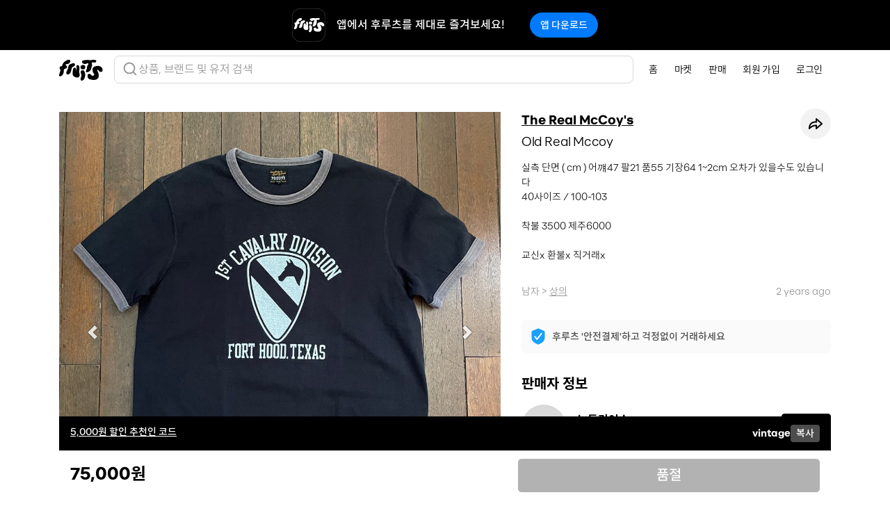

--- FILE ---
content_type: text/html; charset=utf-8
request_url: https://fruitsfamily.com/product/1d18s/old-real-mccoy
body_size: 24111
content:
<!doctype html><html lang="ko"><head><meta charset="utf-8"/><link rel="icon" type="image/png" href="/favicon.png"/><meta name="viewport" content="width=device-width,initial-scale=1,maximum-scale=1,shrink-to-fit=no,user-scalable=0"><meta name="theme-color" content="#000000"/><meta name="google-adsense-account" content="ca-pub-1705107311727286"><link rel="apple-touch-icon" href="/logo192.png"/><link rel="manifest" href="/manifest.json"/><title data-react-helmet="true">Old Real Mccoy | 후루츠패밀리</title><meta data-react-helmet="true" name="robots" content="index"/><meta data-react-helmet="true" name="description" content="실측 단면 ( cm ) 어꺠47 팔21 품55 기장64 1~2cm 오차가 있을수도 있습니다
40사이즈 / 100-103

착불 3500 제주6000

교신x 환불x 직거래x"/><meta data-react-helmet="true" property="fb:app_id" content="330702484245822"/><meta data-react-helmet="true" property="og:site_name" content="FruitsFamily"/><meta data-react-helmet="true" property="og:type" content="product.item"/><meta data-react-helmet="true" property="og:title" content="Old Real Mccoy | 후루츠패밀리"/><meta data-react-helmet="true" property="og:description" content="실측 단면 ( cm ) 어꺠47 팔21 품55 기장64 1~2cm 오차가 있을수도 있습니다
40사이즈 / 100-103

착불 3500 제주6000

교신x 환불x 직거래x"/><meta data-react-helmet="true" property="og:url" content="https://fruitsfamily.com/product/1d18s/old-real-mccoy"/><meta data-react-helmet="true" property="og:image" content="https://image.production.fruitsfamily.com/public/product/resized%40width1125/9MdruEJF6B-87386682-C886-4A46-A68C-979FB6FF7F15.jpg"/><meta data-react-helmet="true" property="og:image" content="https://image.production.fruitsfamily.com/public/product/resized%40width1125/1NjSp8714Y-A346F6C8-D75A-4494-9545-AADEC28F90BE.jpg"/><meta data-react-helmet="true" property="og:image" content="https://image.production.fruitsfamily.com/public/product/resized%40width1125/iax03K07NV-B27BE6D6-8A9A-4358-AADB-DF67299C513B.jpg"/><meta data-react-helmet="true" property="og:image" content="https://image.production.fruitsfamily.com/public/product/resized%40width1125/TnEEA4G5DN-E81C7E0A-5B9F-43E9-ABD1-F9F712177F34.jpg"/><meta data-react-helmet="true" property="og:image" content="https://image.production.fruitsfamily.com/public/product/resized%40width1125/4-YXFUfRtt-983EE072-B098-472D-91BB-ABEB97F74545.jpg"/><meta data-react-helmet="true" property="product:brand" content="The Real McCoy&#x27;s"/><meta data-react-helmet="true" property="product:availability" content="out of stock"/><meta data-react-helmet="true" property="product:condition" content="used"/><meta data-react-helmet="true" property="product:price:amount" content="75000"/><meta data-react-helmet="true" property="product:price:currency" content="KRW"/><meta data-react-helmet="true" property="product:retailer_item_id" content="2287756"/><meta data-react-helmet="true" name="twitter:card" content="summary_large_image"/><meta data-react-helmet="true" name="twitter:site" content="@fruitsfamilyco"/><meta data-react-helmet="true" name="twitter:title" content="Old Real Mccoy | 후루츠패밀리"/><meta data-react-helmet="true" name="twitter:description" content="실측 단면 ( cm ) 어꺠47 팔21 품55 기장64 1~2cm 오차가 있을수도 있습니다
40사이즈 / 100-103

착불 3500 제주6000

교신x 환불x 직거래x"/><meta data-react-helmet="true" name="twitter:image" content="https://image.production.fruitsfamily.com/public/product/resized%40width1125/9MdruEJF6B-87386682-C886-4A46-A68C-979FB6FF7F15.jpg"/><meta data-react-helmet="true" name="twitter:image:alt" content="Old Real Mccoy | 후루츠패밀리"/><link data-react-helmet="true" rel="canonical" href="https://fruitsfamily.com/product/1d18s/old-real-mccoy"/><script async src="https://www.googletagmanager.com/gtag/js?id=G-52074PX7L0"></script><script>function gtag(){dataLayer.push(arguments)}window.dataLayer=window.dataLayer||[],gtag("js",new Date),gtag("config","G-52074PX7L0")</script><script>!function(e,t,a,n,g){e[n]=e[n]||[],e[n].push({"gtm.start":(new Date).getTime(),event:"gtm.js"});var m=t.getElementsByTagName(a)[0],r=t.createElement(a);r.async=!0,r.src="https://www.googletagmanager.com/gtm.js?id=GTM-NKTZ9WN7",m.parentNode.insertBefore(r,m)}(window,document,"script","dataLayer")</script><script type="text/javascript">!function(t,e,n,c,a,i,r){t[n]=t[n]||function(){(t[n].q=t[n].q||[]).push(arguments)},(i=e.createElement(c)).async=1,i.src="https://www.clarity.ms/tag/miyw6vzhwm",(r=e.getElementsByTagName(c)[0]).parentNode.insertBefore(i,r)}(window,document,"clarity","script")</script><script>window.intercomSettings={api_base:"https://api-iam.intercom.io",app_id:"hsfw6rvy",hide_default_launcher:!0}</script><script>!function(){var t=window,e=t.Intercom;if("function"==typeof e)e("reattach_activator"),e("update",t.intercomSettings);else{var n=document,a=function(){a.c(arguments)};a.q=[],a.c=function(t){a.q.push(t)},t.Intercom=a;var c=function(){var t=n.createElement("script");t.type="text/javascript",t.async=!0,t.src="https://widget.intercom.io/widget/hsfw6rvy";var e=n.getElementsByTagName("script")[0];e.parentNode.insertBefore(t,e)};"complete"===document.readyState?c():t.attachEvent?t.attachEvent("onload",c):t.addEventListener("load",c,!1)}}()</script><script async src="https://pagead2.googlesyndication.com/pagead/js/adsbygoogle.js?client=ca-pub-1705107311727286" crossorigin="anonymous"></script><link href="/static/css/main.8c02fe04.chunk.css" rel="stylesheet"></head><body><noscript><iframe src="https://www.googletagmanager.com/ns.html?id=GTM-NKTZ9WN7" height="0" width="0" style="display:none;visibility:hidden"></iframe></noscript><noscript class="index-noscript">You need to enable JavaScript to run this app.</noscript><div id="root"><header class="Navigation sticky-top"><nav class="Navigation-navbar navbar navbar-expand-md navbar-light bg-white"><div class="container"><a class="Navigation-brand navbar-brand" href="/"><img class="Navigation-logo" alt="FruitsFamily™" src="[data-uri]"/></a><div class="SearchBar"><div><img alt="search" src="[data-uri]"/></div><div class="SearchBar-text">상품, 브랜드 및 유저 검색</div></div><div class="SearchBar-mobile"><div class="SearchBar-mobile-icon"><img alt="search" src="[data-uri]"/></div></div><button type="button" class="Navigation-toggler navbar-toggler" data-toggle="collapse" data-target="#navbarNav" aria-controls="navbarNav" aria-expanded="false" aria-label="Toggle navigation"><span class="Navigation-toggler-icon navbar-toggler-icon"></span></button><div class="Navigation-collapse navbar-collapse collapse Navigation-container" id="navbarNav"><ul class="Navigation-nav navbar-nav ml-auto"><li class="Navigation-item nav-item" data-toggle="collapse" data-target="#navbarNav.show"><a class="Navigation-link nav-link" href="/">홈</a></li><li class="Navigation-item nav-item" data-toggle="collapse" data-target="#navbarNav.show"><a class="Navigation-link nav-link" href="/discover">마켓</a></li><li class="Navigation-item nav-item false" data-toggle="collapse" data-target="#navbarNav.show"><a class="Navigation-link nav-link" href="/sell">판매</a></li><li class="Navigation-item nav-item" data-toggle="collapse" data-target="#navbarNav.show"><a class="Navigation-link nav-link" href="/signUp">회원 가입</a></li><li class="Navigation-item nav-item" data-toggle="collapse" data-target="#navbarNav.show"><a class="Navigation-link nav-link" href="/login">로그인</a></li></ul></div></div></nav></header><div class="App-content"><section class="Product container Product-container"><div class="Product-row row"><div class="Product-col col-lg-7"><div class="Product-carousel"><div id="carousel_1768693231923_4537700742362251" class="Carousel carousel slide" data-interval="false" data-ride="carousel"><ol class="carousel-indicators"><li data-target="#carousel_1768693231923_4537700742362251" data-slide-to="0" class="active"></li><li data-target="#carousel_1768693231923_4537700742362251" data-slide-to="1" class=""></li><li data-target="#carousel_1768693231923_4537700742362251" data-slide-to="2" class=""></li><li data-target="#carousel_1768693231923_4537700742362251" data-slide-to="3" class=""></li><li data-target="#carousel_1768693231923_4537700742362251" data-slide-to="4" class=""></li></ol><div class="carousel-inner"><div class="carousel-item active"><div class="Product-1by1"><div class="Product-1by1-content"><div class="Product-image-preload" style="background-image:url(https://image.production.fruitsfamily.com/public/product/resized%40width620/9MdruEJF6B-87386682-C886-4A46-A68C-979FB6FF7F15.jpg"><img class="Product-image d-block w-100" alt="Old Real Mccoy 상품이미지1" src="https://image.production.fruitsfamily.com/public/product/resized%40width1125/9MdruEJF6B-87386682-C886-4A46-A68C-979FB6FF7F15.jpg"/></div></div></div></div><div class="carousel-item "><div class="Product-1by1"><div class="Product-1by1-content"><div class="Product-image-preload"><img class="Product-image d-block w-100" alt="Old Real Mccoy 상품이미지2" src="https://image.production.fruitsfamily.com/public/product/resized%40width1125/1NjSp8714Y-A346F6C8-D75A-4494-9545-AADEC28F90BE.jpg"/></div></div></div></div><div class="carousel-item "><div class="Product-1by1"><div class="Product-1by1-content"><div class="Product-image-preload"><img class="Product-image d-block w-100" alt="Old Real Mccoy 상품이미지3" src="https://image.production.fruitsfamily.com/public/product/resized%40width1125/iax03K07NV-B27BE6D6-8A9A-4358-AADB-DF67299C513B.jpg"/></div></div></div></div><div class="carousel-item "><div class="Product-1by1"><div class="Product-1by1-content"><div class="Product-image-preload"><img class="Product-image d-block w-100" alt="Old Real Mccoy 상품이미지4" src="https://image.production.fruitsfamily.com/public/product/resized%40width1125/TnEEA4G5DN-E81C7E0A-5B9F-43E9-ABD1-F9F712177F34.jpg"/></div></div></div></div><div class="carousel-item "><div class="Product-1by1"><div class="Product-1by1-content"><div class="Product-image-preload"><img class="Product-image d-block w-100" alt="Old Real Mccoy 상품이미지5" src="https://image.production.fruitsfamily.com/public/product/resized%40width1125/4-YXFUfRtt-983EE072-B098-472D-91BB-ABEB97F74545.jpg"/></div></div></div></div></div><a class="carousel-control-prev" href="#carousel_1768693231923_4537700742362251" role="button" data-slide="prev"><span class="carousel-control-prev-icon" aria-hidden="true"></span><span class="sr-only">이전</span></a><a class="carousel-control-next" href="#carousel_1768693231923_4537700742362251" role="button" data-slide="next"><span class="carousel-control-next-icon" aria-hidden="true"></span><span class="sr-only">다음</span></a></div></div></div><div class="Product-col Product-col--description col-lg-5"><div class="Product-details"><div><h2 class="Product-brand"><a href="/brand/The%20Real%20McCoy&#x27;s">The Real McCoy&#x27;s</a></h2><div class="Product-share"><div class="Share"><button type="button" class="Popover Share-button btn btn-sm" data-toggle="popover"><img class="Share-icon" alt="" src="[data-uri]"/></button></div></div></div><h1 class="Product-title">Old Real Mccoy</h1><p class="Product-description">실측 단면 ( cm ) 어꺠47 팔21 품55 기장64 1~2cm 오차가 있을수도 있습니다
40사이즈 / 100-103

착불 3500 제주6000

교신x 환불x 직거래x</p><div class="Product-category-date"><div class="Product-category"><span>남자</span><span> &gt; </span><h3><a href="/discover/product/%EC%83%81%EC%9D%98">상의</a></h3></div><div class="Product-date">2 years ago</div></div><div class="Product-safety"><a href="https://intercom.help/fruits-family-co/articles/3674785" rel="noopener noreferrer" target="_blank"><img class="Product-safety-shield" alt="안전거래 표시" src="[data-uri]"/><span class="Product-safety-text">후루츠 &#x27;안전결제&#x27;하고 걱정없이 거래하세요</span></a></div><h4 class="Product-subtitle">판매자 정보</h4><div class="Product-seller "><div class="SellerPreview"><a class="SellerPreview-link" href="/seller/27ud/%EB%85%B8%ED%86%A0%EB%A6%AC%EC%96%B4%EC%8A%A4"><div class="SellerPreview-profile"><div class="UserPreview"><span class="UserPreview-image rounded-circle UserPreview-image--missing" style="font-size:0.42426406871192845em;object-fit:cover">노토</span></div></div><div class="SellerPreview-description"><h5 class="SellerPreview-nickname font-nhaasgrotesk">노토리어스</h5><div class="SellerPreview-follower">2.4K<!-- --> 팔로워</div></div></a><a class="SellerPreview-follow btn btn-dark">팔로우</a></div></div></div><div class="Product-fixed-Footer container"><div class="Product-actions"><div class="Product-price-container"><div class="Product-price font-proxima">75,000원</div></div><button type="button" class="Product-buy btn btn-dark btn-lg" disabled="">품절</button></div></div></div></div><div class="Product-policy-info"><section><div class="accordion-item"><div class="accordion-title"><div><h4 class="title">배송정보</h4></div><img src="[data-uri]" alt="열기" class="accordion-img"/></div><div class="accordion-content accordion-content-hidden"><div class="content"><li>상품은 판매자 측에서 직접 배송하며 평균적으로 2일 이내 배송이 시작됩니다.</li><li>배송 상태는 후루츠 앱에서 확인 가능하고, 그 외 문의는 판매자에게 연락해 주시기 바랍니다.</li><li>판매자와 연락이 되지 않는 경우, 후루츠 고객센터로 문의해 주시면 확인 도와드리겠습니다.</li></div></div></div></section><section><div class="accordion-item"><div class="accordion-title"><div><h4 class="title">반품 및 환불 정책</h4></div><img src="[data-uri]" alt="열기" class="accordion-img"/></div><div class="accordion-content accordion-content-hidden"><div class="content"><p>판매자가 통신판매업자인 경우, 구매자의 반품 요청 시 협의를 진행해 주셔야 하니 상호 간 원만한 협의를 부탁드립니다.</p><p>중고거래 특성상, 개인 간 개인 거래는 반품이 원칙적으로 어렵습니다. 단, 후루츠 안전결제를 이용하시면 아래 경우에는 반품 및 환불 진행을 도와드립니다.</p><p><li>받은 상품이 설명과 다른 경우</li><li>구매한 상품이 배송되지 않은 경우</li></p><p>외부(계좌) 거래 시, 후루츠 고객 지원이 불가능합니다.</p></div></div></div></section></div><section class="Product-other-products"><h5 class="Product-section-title">노토리어스님의 다른 상품</h5><ul class="HorizontalProductsList list-inline row  row-cols-2 row-cols-sm-3 row-cols-lg-4 row-cols-xl-5  HorizontalProductsList--multiple"><li class="HorizontalProductsList-item col "><div class="ProductsListItem"><div class="ProductsListItem-1by1"><div class="ProductsListItem-1by1-content"><a class="ProductPreview" href="/product/4epdj/phigvel"><img class="ProductPreview-image" loading="lazy" alt="Phigvel " src="https://image.production.fruitsfamily.com/public/product/resized%40width620/yDWtBnffhe-D3179491-BC42-499C-93AD-81EB30509116.jpg"/><div class="ProductPreview-sold"></div></a></div></div><div class="ProductsListItem-brand-size"><div class="ProductsListItem-brand-container"><a class="ProductsListItem-brand-link text-muted" href="/brand/Phigvel%20Makers"><p class="ProductsListItem-brand">Phigvel Makers</p></a></div><div class="ProductsListItem-size">OS</div></div><p class="ProductsListItem-title">Phigvel </p><div class="ProductsListItem-price-container"><div class="ProductsListItem-price font-proxima">235,000원</div></div><div class="ProductsListItem-like"><img src="[data-uri]" alt="likeicon"/><p>1</p></div></div></li><li class="HorizontalProductsList-item col "><div class="ProductsListItem"><div class="ProductsListItem-1by1"><div class="ProductsListItem-1by1-content"><a class="ProductPreview" href="/product/4epd2/wtaps"><img class="ProductPreview-image" loading="lazy" alt="WTAPS" src="https://image.production.fruitsfamily.com/public/product/resized%40width620/vRzDnQKLKX-4C11F33F-CA5C-4C92-AB59-C5F0DFA42BAA.jpg"/><div class="ProductPreview-sold"></div></a></div></div><div class="ProductsListItem-brand-size"><div class="ProductsListItem-brand-container"><a class="ProductsListItem-brand-link text-muted" href="/brand/Wtaps"><p class="ProductsListItem-brand">Wtaps</p></a></div><div class="ProductsListItem-size">L</div></div><p class="ProductsListItem-title">WTAPS</p><div class="ProductsListItem-price-container"><div class="ProductsListItem-price font-proxima">95,000원</div></div><div class="ProductsListItem-like"><img src="[data-uri]" alt="likeicon"/><p>3</p></div></div></li><li class="HorizontalProductsList-item col "><div class="ProductsListItem"><div class="ProductsListItem-1by1"><div class="ProductsListItem-1by1-content"><a class="ProductPreview" href="/product/4epcp/comme-des-garcons-homme-deux"><img class="ProductPreview-image" loading="lazy" alt="Comme Des Garcons homme deux" src="https://image.production.fruitsfamily.com/public/product/resized%40width620/9dDhfpieC6-E17ACFD7-1FAC-4552-9FFB-2DA56C986321.jpg"/><div class="ProductPreview-sold"></div></a></div></div><div class="ProductsListItem-brand-size"><div class="ProductsListItem-brand-container"><a class="ProductsListItem-brand-link text-muted" href="/brand/Comme%20des%20Garcons%20Homme%20Deux"><p class="ProductsListItem-brand">Comme des Garcons Homme Deux</p></a></div><div class="ProductsListItem-size">S</div></div><p class="ProductsListItem-title">Comme Des Garcons homme deux</p><div class="ProductsListItem-price-container"><div class="ProductsListItem-price font-proxima">160,000원</div></div><div class="ProductsListItem-like"><img src="[data-uri]" alt="likeicon"/><p>2</p></div></div></li><li class="HorizontalProductsList-item col "><div class="ProductsListItem"><div class="ProductsListItem-1by1"><div class="ProductsListItem-1by1-content"><a class="ProductPreview" href="/product/4epcb/phigvel"><img class="ProductPreview-image" loading="lazy" alt="Phigvel" src="https://image.production.fruitsfamily.com/public/product/resized%40width620/bN5nAS7Qq3-848F61F7-EEA0-49C3-8037-21A82D847AC4.jpg"/><div class="ProductPreview-sold"></div></a></div></div><div class="ProductsListItem-brand-size"><div class="ProductsListItem-brand-container"><a class="ProductsListItem-brand-link text-muted" href="/brand/Phigvel%20Makers"><p class="ProductsListItem-brand">Phigvel Makers</p></a></div><div class="ProductsListItem-size">30</div></div><p class="ProductsListItem-title">Phigvel</p><div class="ProductsListItem-price-container"><div class="ProductsListItem-price font-proxima">115,000원</div></div><div class="ProductsListItem-like"><img src="[data-uri]" alt="likeicon"/><p>1</p></div></div></li><li class="HorizontalProductsList-item col "><div class="ProductsListItem"><div class="ProductsListItem-1by1"><div class="ProductsListItem-1by1-content"><a class="ProductPreview" href="/product/4epbx/sierra-designs"><img class="ProductPreview-image" loading="lazy" alt="Sierra designs " src="https://image.production.fruitsfamily.com/public/product/resized%40width620/2N7ctmqXly-7BE77A31-07BB-4AD2-A28B-02A3D84D9BEB.jpg"/><div class="ProductPreview-sold"></div></a></div></div><div class="ProductsListItem-brand-size"><div class="ProductsListItem-brand-container"><a class="ProductsListItem-brand-link text-muted" href="/brand/Sierra%20Designs"><p class="ProductsListItem-brand">Sierra Designs</p></a></div><div class="ProductsListItem-size">OS</div></div><p class="ProductsListItem-title">Sierra designs </p><div class="ProductsListItem-price-container"><div class="ProductsListItem-price font-proxima">120,000원</div></div><div class="ProductsListItem-like"><img src="[data-uri]" alt="likeicon"/><p>3</p></div></div></li></ul></section><section class="Product-other-products"><h5 class="Product-section-title">The Real McCoy&#x27;s 모아 보기</h5><ul class="HorizontalProductsList list-inline row  row-cols-2 row-cols-sm-3 row-cols-lg-4 row-cols-xl-5  HorizontalProductsList--multiple"><li class="HorizontalProductsList-item col "><div class="ProductsListItem"><div class="ProductsListItem-1by1"><div class="ProductsListItem-1by1-content"><a class="ProductPreview" href="/product/4ehhq/%EB%8D%94-%EB%A6%AC%EC%96%BC-%EB%A7%A5%EC%BD%94%EC%9D%B4-%EC%A1%B0-%EB%A7%A5%EC%BD%94%EC%9D%B4-%EC%9A%B8-%ED%81%AC%EB%A3%A8%EB%84%A5-%EC%8A%A4%EC%9B%A8%ED%84%B0"><img class="ProductPreview-image" loading="lazy" alt="더 리얼 맥코이 조 맥코이 울 크루넥 스웨터" src="https://image.production.fruitsfamily.com/public/product/resized%40width620/_4u9sXkuxr-1768561287649-g68fs14h5.jpg"/><div class="ProductPreview-sold"></div></a></div></div><div class="ProductsListItem-brand-size"><div class="ProductsListItem-brand-container"><a class="ProductsListItem-brand-link text-muted" href="/brand/The%20Real%20McCoy&#x27;s"><p class="ProductsListItem-brand">The Real McCoy&#x27;s</p></a></div><div class="ProductsListItem-size">L</div></div><p class="ProductsListItem-title">더 리얼 맥코이 조 맥코이 울 크루넥 스웨터</p><div class="ProductsListItem-new-product">새상품</div><div class="ProductsListItem-price-container"><div class="ProductsListItem-price font-proxima">390,000원</div></div></div></li><li class="HorizontalProductsList-item col "><div class="ProductsListItem"><div class="ProductsListItem-1by1"><div class="ProductsListItem-1by1-content"><a class="ProductPreview" href="/product/4egfj/%EB%A6%AC%EC%96%BC%EB%A7%A5%EC%BD%94%EC%9D%B4-%EC%8A%A4%EC%9B%BB"><img class="ProductPreview-image" loading="lazy" alt="리얼맥코이 스웻" src="https://image.production.fruitsfamily.com/public/product/resized%40width620/lWlEXIWwYj-66A74654-87A5-4272-9CFD-25B64ECFF903.jpg"/><div class="ProductPreview-sold"></div></a></div></div><div class="ProductsListItem-brand-size"><div class="ProductsListItem-brand-container"><a class="ProductsListItem-brand-link text-muted" href="/brand/The%20Real%20McCoy&#x27;s"><p class="ProductsListItem-brand">The Real McCoy&#x27;s</p></a></div><div class="ProductsListItem-size">L</div></div><p class="ProductsListItem-title">리얼맥코이 스웻</p><div class="ProductsListItem-price-container"><div class="ProductsListItem-price font-proxima">170,000원</div></div></div></li><li class="HorizontalProductsList-item col "><div class="ProductsListItem"><div class="ProductsListItem-1by1"><div class="ProductsListItem-1by1-content"><a class="ProductPreview" href="/product/4e377/%EB%A6%AC%EC%96%BC%EB%A7%A5%EC%BD%94%EC%9D%B4-%EB%B6%80%EC%BD%94-%EC%8A%A4%EC%9B%BB"><img class="ProductPreview-image" loading="lazy" alt="리얼맥코이 부코 스웻" src="https://image.production.fruitsfamily.com/public/product/resized%40width620/yjMA52QqKM-A4A15037-FD7B-417F-8ED3-DEA1D776B2E2.jpg"/><div class="ProductPreview-sold"></div></a></div></div><div class="ProductsListItem-brand-size"><div class="ProductsListItem-brand-container"><a class="ProductsListItem-brand-link text-muted" href="/brand/The%20Real%20McCoy&#x27;s"><p class="ProductsListItem-brand">The Real McCoy&#x27;s</p></a></div><div class="ProductsListItem-size">M</div></div><p class="ProductsListItem-title">리얼맥코이 부코 스웻</p><div class="ProductsListItem-price-container"><div class="ProductsListItem-price font-proxima">110,000원</div></div><div class="ProductsListItem-like"><img src="[data-uri]" alt="likeicon"/><p>3</p></div></div></li><li class="HorizontalProductsList-item col "><div class="ProductsListItem"><div class="ProductsListItem-1by1"><div class="ProductsListItem-1by1-content"><a class="ProductPreview" href="/product/4ds4a/90s-the-real-mccoy"><img class="ProductPreview-image" loading="lazy" alt="90s The Real Mccoy" src="https://image.production.fruitsfamily.com/public/product/resized%40width620/x5o2_2JCtt-2A8ACB17-2910-474B-B362-11062E660957.jpg"/><div class="ProductPreview-sold"></div></a></div></div><div class="ProductsListItem-brand-size"><div class="ProductsListItem-brand-container"><a class="ProductsListItem-brand-link text-muted" href="/brand/The%20Real%20McCoy&#x27;s"><p class="ProductsListItem-brand">The Real McCoy&#x27;s</p></a></div><div class="ProductsListItem-size">OS</div></div><p class="ProductsListItem-title">90s The Real Mccoy</p><div class="ProductsListItem-price-container"><div class="ProductsListItem-price font-proxima">130,000원</div></div><div class="ProductsListItem-like"><img src="[data-uri]" alt="likeicon"/><p>32</p></div></div></li><li class="HorizontalProductsList-item col "><div class="ProductsListItem"><div class="ProductsListItem-1by1"><div class="ProductsListItem-1by1-content"><a class="ProductPreview" href="/product/4d6rd/%EB%A6%AC%EC%96%BC%EB%A7%A5%EC%BD%94%EC%9D%B4-%EC%83%B4%EB%B8%8C%EB%A0%88%EC%9D%B4-%EC%85%94%EC%B8%A0-s%EC%82%AC%EC%9D%B4%EC%A6%88"><img class="ProductPreview-image" loading="lazy" alt="리얼맥코이 샴브레이 셔츠 s사이즈" src="https://image.production.fruitsfamily.com/public/product/resized%40width620/1jzCp-tNR7-1768218548263.jpg"/><div class="ProductPreview-sold"></div></a></div></div><div class="ProductsListItem-brand-size"><div class="ProductsListItem-brand-container"><a class="ProductsListItem-brand-link text-muted" href="/brand/The%20Real%20McCoy&#x27;s"><p class="ProductsListItem-brand">The Real McCoy&#x27;s</p></a></div><div class="ProductsListItem-size">S</div></div><p class="ProductsListItem-title">리얼맥코이 샴브레이 셔츠 s사이즈</p><div class="ProductsListItem-price-container"><div class="ProductsListItem-discount-rate">13<!-- -->%</div><div class="ProductsListItem-price font-proxima">105,000원</div></div><div class="ProductsListItem-like"><img src="[data-uri]" alt="likeicon"/><p>12</p></div></div></li><li class="HorizontalProductsList-item col "><div class="ProductsListItem"><div class="ProductsListItem-1by1"><div class="ProductsListItem-1by1-content"><a class="ProductPreview" href="/product/4b7tt/the-real-mccoy-s-%EC%8A%A4%EC%9B%BB%EC%85%94%EC%B8%A0"><img class="ProductPreview-image" loading="lazy" alt="THE REAL McCOY&#x27;S 스웻셔츠" src="https://image.production.fruitsfamily.com/public/product/resized%40width620/aBXoPbvj-M-1767683270894-tl80qdkvf.jpg"/><div class="ProductPreview-sold"></div></a></div></div><div class="ProductsListItem-brand-size"><div class="ProductsListItem-brand-container"><a class="ProductsListItem-brand-link text-muted" href="/brand/The%20Real%20McCoy&#x27;s"><p class="ProductsListItem-brand">The Real McCoy&#x27;s</p></a></div><div class="ProductsListItem-size">S</div></div><p class="ProductsListItem-title">THE REAL McCOY&#x27;S 스웻셔츠</p><div class="ProductsListItem-price-container"><div class="ProductsListItem-price font-proxima">108,000원</div></div><div class="ProductsListItem-like"><img src="[data-uri]" alt="likeicon"/><p>8</p></div></div></li><li class="HorizontalProductsList-item col "><div class="ProductsListItem"><div class="ProductsListItem-1by1"><div class="ProductsListItem-1by1-content"><a class="ProductPreview" href="/product/4b7t2/the-real-mccoy-s-%EC%8A%A4%EC%9B%BB%EC%85%94%EC%B8%A0"><img class="ProductPreview-image" loading="lazy" alt="THE REAL McCOY&#x27;S 스웻셔츠" src="https://image.production.fruitsfamily.com/public/product/resized%40width620/5h4KnvCUw--1767683172311-fw51m4qnn.jpg"/><div class="ProductPreview-sold"></div></a></div></div><div class="ProductsListItem-brand-size"><div class="ProductsListItem-brand-container"><a class="ProductsListItem-brand-link text-muted" href="/brand/The%20Real%20McCoy&#x27;s"><p class="ProductsListItem-brand">The Real McCoy&#x27;s</p></a></div><div class="ProductsListItem-size">S</div></div><p class="ProductsListItem-title">THE REAL McCOY&#x27;S 스웻셔츠</p><div class="ProductsListItem-price-container"><div class="ProductsListItem-price font-proxima">108,000원</div></div><div class="ProductsListItem-like"><img src="[data-uri]" alt="likeicon"/><p>8</p></div></div></li><li class="HorizontalProductsList-item col "><div class="ProductsListItem"><div class="ProductsListItem-1by1"><div class="ProductsListItem-1by1-content"><a class="ProductPreview" href="/product/4b1vn/%ED%86%A0%EC%9D%B4%EC%A6%88%EB%A7%A5%EC%BD%94%EC%9D%B4-40%EC%82%AC%EC%9D%B4%EC%A6%88-100-%EB%A7%88%EB%A6%AC%EB%A6%B0%EB%A8%BC%EB%A1%9C-%EA%B8%B0%EB%AA%A8-%EB%A7%A8%ED%88%AC%EB%A7%A8"><img class="ProductPreview-image" loading="lazy" alt="토이즈맥코이 40사이즈(100) 마리린먼로 기모 맨투맨" src="https://image.production.fruitsfamily.com/public/product/resized%40width620/b7mXgvkfnm-EB53D0B6-4CC8-4994-AC20-609E6A87344A.jpg"/><div class="ProductPreview-sold"></div></a></div></div><div class="ProductsListItem-brand-size"><div class="ProductsListItem-brand-container"><a class="ProductsListItem-brand-link text-muted" href="/brand/The%20Real%20McCoy&#x27;s"><p class="ProductsListItem-brand">The Real McCoy&#x27;s</p></a></div><div class="ProductsListItem-size">L</div></div><p class="ProductsListItem-title">토이즈맥코이 40사이즈(100) 마리린먼로 기모 맨투맨</p><div class="ProductsListItem-new-product">새상품</div><div class="ProductsListItem-price-container"><div class="ProductsListItem-price font-proxima">120,000원</div></div><div class="ProductsListItem-like"><img src="[data-uri]" alt="likeicon"/><p>5</p></div></div></li><li class="HorizontalProductsList-item col "><div class="ProductsListItem"><div class="ProductsListItem-1by1"><div class="ProductsListItem-1by1-content"><a class="ProductPreview" href="/product/4b1fi/%EB%A6%AC%EC%96%BC%EB%A7%A5%EC%BD%94%EC%9D%B4-%ED%9B%84%EB%93%9C-%EC%8A%A4%EC%9B%BB"><img class="ProductPreview-image" loading="lazy" alt="리얼맥코이 후드 스웻" src="https://image.production.fruitsfamily.com/public/product/resized%40width620/GdyTCo193PB-C8FB9BD9-929F-4BE6-91EC-98BEE726E924.jpg"/><div class="ProductPreview-sold"></div></a></div></div><div class="ProductsListItem-brand-size"><div class="ProductsListItem-brand-container"><a class="ProductsListItem-brand-link text-muted" href="/brand/The%20Real%20McCoy&#x27;s"><p class="ProductsListItem-brand">The Real McCoy&#x27;s</p></a></div><div class="ProductsListItem-size">L</div></div><p class="ProductsListItem-title">리얼맥코이 후드 스웻</p><div class="ProductsListItem-price-container"><div class="ProductsListItem-price font-proxima">160,000원</div></div><div class="ProductsListItem-like"><img src="[data-uri]" alt="likeicon"/><p>5</p></div></div></li><li class="HorizontalProductsList-item col "><div class="ProductsListItem"><div class="ProductsListItem-1by1"><div class="ProductsListItem-1by1-content"><a class="ProductPreview" href="/product/4azn3/mccoy-by-gill-%ED%94%8C%EB%9E%80%EB%84%AC-%EC%B2%B4%ED%81%AC%EC%85%94%EC%B8%A0"><img class="ProductPreview-image" loading="lazy" alt="Mccoy by Gill 플란넬 체크셔츠" src="https://image.production.fruitsfamily.com/public/product/resized%40width620/2IRpFodl3F-A20A7DF6-3DEA-4625-924C-49330ED75ED6.jpg"/><div class="ProductPreview-sold"></div></a></div></div><div class="ProductsListItem-brand-size"><div class="ProductsListItem-brand-container"><a class="ProductsListItem-brand-link text-muted" href="/brand/The%20Real%20McCoy&#x27;s"><p class="ProductsListItem-brand">The Real McCoy&#x27;s</p></a></div><div class="ProductsListItem-size">XL</div></div><p class="ProductsListItem-title">Mccoy by Gill 플란넬 체크셔츠</p><div class="ProductsListItem-price-container"><div class="ProductsListItem-price font-proxima">69,000원</div></div><div class="ProductsListItem-like"><img src="[data-uri]" alt="likeicon"/><p>9</p></div></div></li><li class="HorizontalProductsList-item col "><div class="ProductsListItem"><div class="ProductsListItem-1by1"><div class="ProductsListItem-1by1-content"><a class="ProductPreview" href="/product/4anw3/%EB%A6%AC%EC%96%BC%EB%A7%A5%EC%BD%94%EC%9D%B4-%EC%83%B4%EB%B8%8C%EB%A0%88%EC%9D%B4-%EC%85%94%EC%B8%A0-l-usn"><img class="ProductPreview-image" loading="lazy" alt="리얼맥코이 샴브레이 셔츠 L USN" src="https://image.production.fruitsfamily.com/public/product/resized%40width620/C4txUEPbFf-6FF29F26-A174-4AEC-9CC2-7E0F0E0E2BC0.jpg"/><div class="ProductPreview-sold"></div></a></div></div><div class="ProductsListItem-brand-size"><div class="ProductsListItem-brand-container"><a class="ProductsListItem-brand-link text-muted" href="/brand/The%20Real%20McCoy&#x27;s"><p class="ProductsListItem-brand">The Real McCoy&#x27;s</p></a></div><div class="ProductsListItem-size">L</div></div><p class="ProductsListItem-title">리얼맥코이 샴브레이 셔츠 L USN</p><div class="ProductsListItem-price-container"><div class="ProductsListItem-price font-proxima">239,000원</div></div><div class="ProductsListItem-like"><img src="[data-uri]" alt="likeicon"/><p>1</p></div></div></li><li class="HorizontalProductsList-item col "><div class="ProductsListItem"><div class="ProductsListItem-1by1"><div class="ProductsListItem-1by1-content"><a class="ProductPreview" href="/product/49zka/95-%EB%A6%AC%EC%96%BC%EB%A7%A5%EC%BD%94%EC%9D%B4-%EB%A6%AC%EB%B2%84%EC%8A%A4%EC%9C%84%EB%B8%8C-usafa-%EC%8A%A4%EC%9B%BB%EC%85%94%EC%B8%A0"><img class="ProductPreview-image" loading="lazy" alt="(95) 리얼맥코이 리버스위브 USAFA 스웻셔츠" src="https://image.production.fruitsfamily.com/public/product/resized%40width620/Wi-UhGgEc--57F1A7AE-A99C-49B2-A091-7B32CE4F04C3.jpg"/><div class="ProductPreview-sold"></div></a></div></div><div class="ProductsListItem-brand-size"><div class="ProductsListItem-brand-container"><a class="ProductsListItem-brand-link text-muted" href="/brand/The%20Real%20McCoy&#x27;s"><p class="ProductsListItem-brand">The Real McCoy&#x27;s</p></a></div><div class="ProductsListItem-size">L</div></div><p class="ProductsListItem-title">(95) 리얼맥코이 리버스위브 USAFA 스웻셔츠</p><div class="ProductsListItem-price-container"><div class="ProductsListItem-price font-proxima">95,000원</div></div><div class="ProductsListItem-like"><img src="[data-uri]" alt="likeicon"/><p>2</p></div></div></li><li class="HorizontalProductsList-item col "><div class="ProductsListItem"><div class="ProductsListItem-1by1"><div class="ProductsListItem-1by1-content"><a class="ProductPreview" href="/product/49wba/%EB%A6%AC%EC%96%BC-%EB%A7%A5%EC%BD%94%EC%9D%B4-%EB%B6%80%EC%BD%94-%EC%8A%A4%EC%9B%BB"><img class="ProductPreview-image" loading="lazy" alt="리얼 맥코이 부코 스웻" src="https://image.production.fruitsfamily.com/public/product/resized%40width620/YKybPZEPP8-2B6138D0-BCE9-49FB-AECC-007888275C16.jpg"/><div class="ProductPreview-sold"></div></a></div></div><div class="ProductsListItem-brand-size"><div class="ProductsListItem-brand-container"><a class="ProductsListItem-brand-link text-muted" href="/brand/The%20Real%20McCoy&#x27;s"><p class="ProductsListItem-brand">The Real McCoy&#x27;s</p></a></div><div class="ProductsListItem-size">L</div></div><p class="ProductsListItem-title">리얼 맥코이 부코 스웻</p><div class="ProductsListItem-price-container"><div class="ProductsListItem-price font-proxima">100,000원</div></div><div class="ProductsListItem-like"><img src="[data-uri]" alt="likeicon"/><p>4</p></div></div></li><li class="HorizontalProductsList-item col "><div class="ProductsListItem"><div class="ProductsListItem-1by1"><div class="ProductsListItem-1by1-content"><a class="ProductPreview" href="/product/49wao/%EB%A6%AC%EC%96%BC%EB%A7%A5%EC%BD%94%EC%9D%B4-%EB%B6%80%EC%BD%94-%EC%8A%A4%EC%9B%BB"><img class="ProductPreview-image" loading="lazy" alt="리얼맥코이 부코 스웻" src="https://image.production.fruitsfamily.com/public/product/resized%40width620/Rl5F2BOuPw-5F175735-E123-46DE-93FA-22C233EB6F1A.jpg"/><div class="ProductPreview-sold"></div></a></div></div><div class="ProductsListItem-brand-size"><div class="ProductsListItem-brand-container"><a class="ProductsListItem-brand-link text-muted" href="/brand/The%20Real%20McCoy&#x27;s"><p class="ProductsListItem-brand">The Real McCoy&#x27;s</p></a></div><div class="ProductsListItem-size">L</div></div><p class="ProductsListItem-title">리얼맥코이 부코 스웻</p><div class="ProductsListItem-price-container"><div class="ProductsListItem-discount-rate">20<!-- -->%</div><div class="ProductsListItem-price font-proxima">80,000원</div></div><div class="ProductsListItem-like"><img src="[data-uri]" alt="likeicon"/><p>13</p></div></div></li><li class="HorizontalProductsList-item col "><div class="ProductsListItem"><div class="ProductsListItem-1by1"><div class="ProductsListItem-1by1-content"><a class="ProductPreview" href="/product/46r4h/%EB%A6%AC%EC%96%BC%EB%A7%A5%EC%BD%94%EC%9D%B4-%EC%8A%A4%ED%8F%AC%EC%B8%A0%EC%9B%A8%EC%96%B4-%EC%98%AC-%ED%92%80-%EC%8A%A4%ED%8B%B0%EC%B9%98-%EC%85%94%EC%B8%A0-%EC%9E%90%EC%BC%93"><img class="ProductPreview-image" loading="lazy" alt="리얼맥코이 스포츠웨어 올 풀 스티치 셔츠 자켓" src="https://image.production.fruitsfamily.com/public/product/resized%40width620/aisGwuREmd-D95EAE7F-F28D-44E9-939D-A1F314F5700D.jpg"/><div class="ProductPreview-sold"></div></a></div></div><div class="ProductsListItem-brand-size"><div class="ProductsListItem-brand-container"><a class="ProductsListItem-brand-link text-muted" href="/brand/The%20Real%20McCoy&#x27;s"><p class="ProductsListItem-brand">The Real McCoy&#x27;s</p></a></div><div class="ProductsListItem-size">OS</div></div><p class="ProductsListItem-title">리얼맥코이 스포츠웨어 올 풀 스티치 셔츠 자켓</p><div class="ProductsListItem-price-container"><div class="ProductsListItem-discount-rate">38<!-- -->%</div><div class="ProductsListItem-price font-proxima">132,000원</div></div><div class="ProductsListItem-like"><img src="[data-uri]" alt="likeicon"/><p>13</p></div></div></li></ul></section><section class="Product-other-products"><h5 class="Product-section-title">함께 즐겨찾는 브랜드 발견하기</h5><ul class="HorizontalProductsList list-inline row  row-cols-2 row-cols-sm-3 row-cols-lg-4 row-cols-xl-5  HorizontalProductsList--multiple"><li class="HorizontalProductsList-item col "><div class="ProductsListItem"><div class="ProductsListItem-1by1"><div class="ProductsListItem-1by1-content"><a class="ProductPreview" href="/product/3jtu8/%EC%83%88%EC%83%81%ED%92%88-%ED%86%A0%EC%9D%B4%EC%A6%88-%EB%A7%A5%EC%BD%94%EC%9D%B4-%EC%8A%A4%EB%88%84%ED%94%BC-%ED%8B%B0%EC%85%94%EC%B8%A0"><img class="ProductPreview-image" loading="lazy" alt="(새상품)토이즈 맥코이 스누피 티셔츠" src="https://image.production.fruitsfamily.com/public/product/resized%40width620/8CblMcEM-F-64A2C7CD-B0C9-4474-B735-94615F7684BF.jpg"/><div class="ProductPreview-sold"></div></a></div></div><div class="ProductsListItem-brand-size"><div class="ProductsListItem-brand-container"><a class="ProductsListItem-brand-link text-muted" href="/brand/Toys%20Mccoy"><p class="ProductsListItem-brand">Toys Mccoy</p></a></div><div class="ProductsListItem-size"></div></div><p class="ProductsListItem-title">(새상품)토이즈 맥코이 스누피 티셔츠</p><div class="ProductsListItem-price-container"><div class="ProductsListItem-price font-proxima">130,000원</div></div></div></li><li class="HorizontalProductsList-item col "><div class="ProductsListItem"><div class="ProductsListItem-1by1"><div class="ProductsListItem-1by1-content"><a class="ProductPreview" href="/product/3289c/%EC%9B%A8%EC%96%B4%ED%95%98%EC%9A%B0%EC%8A%A4-4601-highland-%EC%98%A4%ED%8A%B8%EB%B0%80-xl"><img class="ProductPreview-image" loading="lazy" alt="웨어하우스 4601 HIGHLAND 오트밀 XL" src="https://image.production.fruitsfamily.com/public/product/resized%40width620/PWZLMtANmc-8849CC00-836F-4FED-86C0-A2D87FFDC079.jpg"/><div class="ProductPreview-sold"></div></a></div></div><div class="ProductsListItem-brand-size"><div class="ProductsListItem-brand-container"><a class="ProductsListItem-brand-link text-muted" href="/brand/Warehouse%20%26%20Co"><p class="ProductsListItem-brand">Warehouse &amp; Co</p></a></div><div class="ProductsListItem-size"></div></div><p class="ProductsListItem-title">웨어하우스 4601 HIGHLAND 오트밀 XL</p><div class="ProductsListItem-price-container"><div class="ProductsListItem-price font-proxima">95,000원</div></div></div></li><li class="HorizontalProductsList-item col "><div class="ProductsListItem"><div class="ProductsListItem-1by1"><div class="ProductsListItem-1by1-content"><a class="ProductPreview" href="/product/4e48h/%EC%9B%A8%EC%96%B4%ED%95%98%EC%9A%B0%EC%8A%A4-%EC%8A%A4%ED%85%90%EC%8B%A4-%ED%8B%B0%EC%85%94%EC%B8%A0"><img class="ProductPreview-image" loading="lazy" alt="웨어하우스 스텐실 티셔츠" src="https://image.production.fruitsfamily.com/public/product/resized%40width620/t6La2M9BAX-EB3C7BF5-3A2C-468F-8ECF-CE25DC31D833.jpg"/><div class="ProductPreview-sold"></div></a></div></div><div class="ProductsListItem-brand-size"><div class="ProductsListItem-brand-container"><a class="ProductsListItem-brand-link text-muted" href="/brand/Warehouse%20%26%20Co"><p class="ProductsListItem-brand">Warehouse &amp; Co</p></a></div><div class="ProductsListItem-size"></div></div><p class="ProductsListItem-title">웨어하우스 스텐실 티셔츠</p><div class="ProductsListItem-price-container"><div class="ProductsListItem-price font-proxima">50,000원</div></div></div></li><li class="HorizontalProductsList-item col "><div class="ProductsListItem"><div class="ProductsListItem-1by1"><div class="ProductsListItem-1by1-content"><a class="ProductPreview" href="/product/4eu59/%EB%B2%84%EC%A6%88%EB%A6%AD%EC%8A%A8-%ED%8B%B0%EC%85%94%EC%B8%A0-xxl-navy"><img class="ProductPreview-image" loading="lazy" alt="버즈릭슨 티셔츠, XXL, navy" src="https://image.production.fruitsfamily.com/public/product/resized%40width620/3mvmtPteLN-F236BEB4-2F8E-4528-B87F-45461905E9BB.jpg"/><div class="ProductPreview-sold"></div></a></div></div><div class="ProductsListItem-brand-size"><div class="ProductsListItem-brand-container"><a class="ProductsListItem-brand-link text-muted" href="/brand/Buzz%20Rickson&#x27;s"><p class="ProductsListItem-brand">Buzz Rickson&#x27;s</p></a></div><div class="ProductsListItem-size"></div></div><p class="ProductsListItem-title">버즈릭슨 티셔츠, XXL, navy</p><div class="ProductsListItem-price-container"><div class="ProductsListItem-price font-proxima">75,000원</div></div></div></li><li class="HorizontalProductsList-item col "><div class="ProductsListItem"><div class="ProductsListItem-1by1"><div class="ProductsListItem-1by1-content"><a class="ProductPreview" href="/product/3ezuw/%ED%86%A0%EC%9D%B4%EC%A6%88%EB%A7%A5%EC%BD%94%EC%9D%B4-woody-%ED%8B%B0%EC%85%94%EC%B8%A0-xxl"><img class="ProductPreview-image" loading="lazy" alt="토이즈맥코이 woody 티셔츠 xxl" src="https://image.production.fruitsfamily.com/public/product/resized%40width620/j3xu1zFUhA-481D9CC8-4DA5-4CE9-8484-EC59761F1B4C.jpg"/><div class="ProductPreview-sold"></div></a></div></div><div class="ProductsListItem-brand-size"><div class="ProductsListItem-brand-container"><a class="ProductsListItem-brand-link text-muted" href="/brand/Toys%20Mccoy"><p class="ProductsListItem-brand">Toys Mccoy</p></a></div><div class="ProductsListItem-size"></div></div><p class="ProductsListItem-title">토이즈맥코이 woody 티셔츠 xxl</p><div class="ProductsListItem-price-container"><div class="ProductsListItem-price font-proxima">110,000원</div></div></div></li><li class="HorizontalProductsList-item col "><div class="ProductsListItem"><div class="ProductsListItem-1by1"><div class="ProductsListItem-1by1-content"><a class="ProductPreview" href="/product/3hf5k/%ED%86%A0%EC%9D%B4%EC%A6%88-%EB%A7%A5%EC%BD%94%EC%9D%B4-%EB%B0%98%ED%8C%94"><img class="ProductPreview-image" loading="lazy" alt="토이즈 맥코이 반팔" src="https://image.production.fruitsfamily.com/public/product/resized%40width620/9a2FWBh682-5C92F6D9-711D-43A6-8559-A05094F4F991.jpg"/><div class="ProductPreview-sold"></div></a></div></div><div class="ProductsListItem-brand-size"><div class="ProductsListItem-brand-container"><a class="ProductsListItem-brand-link text-muted" href="/brand/Toys%20Mccoy"><p class="ProductsListItem-brand">Toys Mccoy</p></a></div><div class="ProductsListItem-size"></div></div><p class="ProductsListItem-title">토이즈 맥코이 반팔</p><div class="ProductsListItem-price-container"><div class="ProductsListItem-price font-proxima">65,000원</div></div></div></li><li class="HorizontalProductsList-item col "><div class="ProductsListItem"><div class="ProductsListItem-1by1"><div class="ProductsListItem-1by1-content"><a class="ProductPreview" href="/product/3kvh8/%EC%9B%A8%EC%96%B4%ED%95%98%EC%9A%B0%EC%8A%A4-%EB%B0%98%ED%8C%94-%EC%84%B8%EC%BB%A8%ED%95%B8%EB%93%9C%EB%9D%BC%EC%9D%B8"><img class="ProductPreview-image" loading="lazy" alt="웨어하우스 반팔 세컨핸드라인" src="https://image.production.fruitsfamily.com/public/product/resized%40width620/vImuABjB2X-1759494596612.jpg"/><div class="ProductPreview-sold"></div></a></div></div><div class="ProductsListItem-brand-size"><div class="ProductsListItem-brand-container"><a class="ProductsListItem-brand-link text-muted" href="/brand/Warehouse%20%26%20Co"><p class="ProductsListItem-brand">Warehouse &amp; Co</p></a></div><div class="ProductsListItem-size"></div></div><p class="ProductsListItem-title">웨어하우스 반팔 세컨핸드라인</p><div class="ProductsListItem-price-container"><div class="ProductsListItem-price font-proxima">90,000원</div></div></div></li><li class="HorizontalProductsList-item col "><div class="ProductsListItem"><div class="ProductsListItem-1by1"><div class="ProductsListItem-1by1-content"><a class="ProductPreview" href="/product/3y5up/%EB%B2%84%EC%A6%88%EB%A6%AD%EC%8A%A8-%ED%8B%B0%EC%85%94%EC%B8%A0-%EB%84%A4%EC%9D%B4%EB%B9%84-xxl-444th-bomb-sq"><img class="ProductPreview-image" loading="lazy" alt="버즈릭슨 티셔츠 네이비 XXL 444th Bomb SQ" src="https://image.production.fruitsfamily.com/public/product/resized%40width620/oHWo4256RI-1763721357603-h5vl8ontn.jpg"/><div class="ProductPreview-sold"></div></a></div></div><div class="ProductsListItem-brand-size"><div class="ProductsListItem-brand-container"><a class="ProductsListItem-brand-link text-muted" href="/brand/Buzz%20Rickson&#x27;s"><p class="ProductsListItem-brand">Buzz Rickson&#x27;s</p></a></div><div class="ProductsListItem-size"></div></div><p class="ProductsListItem-title">버즈릭슨 티셔츠 네이비 XXL 444th Bomb SQ</p><div class="ProductsListItem-price-container"><div class="ProductsListItem-price font-proxima">140,000원</div></div></div></li><li class="HorizontalProductsList-item col "><div class="ProductsListItem"><div class="ProductsListItem-1by1"><div class="ProductsListItem-1by1-content"><a class="ProductPreview" href="/product/4eq8m/%EC%9B%A8%EC%96%B4%ED%95%98%EC%9A%B0%EC%8A%A4-%EC%B2%9C%EC%B6%95-%ED%8B%B0%EC%85%94%EC%B8%A0"><img class="ProductPreview-image" loading="lazy" alt="웨어하우스 천축 티셔츠" src="https://image.production.fruitsfamily.com/public/product/resized%40width620/8-UpzZpPut-27767215-6FD0-4882-9A8A-AFC490D88589.jpg"/><div class="ProductPreview-sold"></div></a></div></div><div class="ProductsListItem-brand-size"><div class="ProductsListItem-brand-container"><a class="ProductsListItem-brand-link text-muted" href="/brand/Warehouse%20%26%20Co"><p class="ProductsListItem-brand">Warehouse &amp; Co</p></a></div><div class="ProductsListItem-size"></div></div><p class="ProductsListItem-title">웨어하우스 천축 티셔츠</p><div class="ProductsListItem-price-container"><div class="ProductsListItem-price font-proxima">60,000원</div></div></div></li><li class="HorizontalProductsList-item col "><div class="ProductsListItem"><div class="ProductsListItem-1by1"><div class="ProductsListItem-1by1-content"><a class="ProductPreview" href="/product/46qva/%EB%B2%84%EC%A6%88%EB%A6%AD%EC%8A%A8-%EC%8A%A4%EB%88%84%ED%94%BC-%ED%8B%B0%EC%85%94%EC%B8%A0-made-in-usa"><img class="ProductPreview-image" loading="lazy" alt="버즈릭슨 스누피 티셔츠 Made in USA🇺🇸" src="https://image.production.fruitsfamily.com/public/product/resized%40width620/3KAqGtNnoR-7E2B20FC-FCD3-46EF-B643-25D23E2F6C54.jpg"/><div class="ProductPreview-sold"></div></a></div></div><div class="ProductsListItem-brand-size"><div class="ProductsListItem-brand-container"><a class="ProductsListItem-brand-link text-muted" href="/brand/Buzz%20Rickson&#x27;s"><p class="ProductsListItem-brand">Buzz Rickson&#x27;s</p></a></div><div class="ProductsListItem-size"></div></div><p class="ProductsListItem-title">버즈릭슨 스누피 티셔츠 Made in USA🇺🇸</p><div class="ProductsListItem-price-container"><div class="ProductsListItem-price font-proxima">96,000원</div></div></div></li><li class="HorizontalProductsList-item col "><div class="ProductsListItem"><div class="ProductsListItem-1by1"><div class="ProductsListItem-1by1-content"><a class="ProductPreview" href="/product/48kfm/l-40-42-%EC%9B%A8%EC%96%B4%ED%95%98%EC%9A%B0%EC%8A%A4-doubleworks-%EB%B0%98%ED%8C%94%ED%8B%B0"><img class="ProductPreview-image" loading="lazy" alt="[L, 40-42] 웨어하우스 Doubleworks 반팔티" src="https://image.production.fruitsfamily.com/public/product/resized%40width620/zBtddqtY_r-1766834213390.jpg"/><div class="ProductPreview-sold"></div></a></div></div><div class="ProductsListItem-brand-size"><div class="ProductsListItem-brand-container"><a class="ProductsListItem-brand-link text-muted" href="/brand/Warehouse%20%26%20Co"><p class="ProductsListItem-brand">Warehouse &amp; Co</p></a></div><div class="ProductsListItem-size"></div></div><p class="ProductsListItem-title">[L, 40-42] 웨어하우스 Doubleworks 반팔티</p><div class="ProductsListItem-price-container"><div class="ProductsListItem-price font-proxima">43,000원</div></div></div></li><li class="HorizontalProductsList-item col "><div class="ProductsListItem"><div class="ProductsListItem-1by1"><div class="ProductsListItem-1by1-content"><a class="ProductPreview" href="/product/3t1dt/%ED%92%80%EC%B9%B4%EC%9A%B4%ED%8A%B8-%ED%97%A4%EB%B9%84%EC%9B%A8%EC%9D%B4%ED%8A%B8-%ED%97%A8%EB%A6%AC%EB%84%A5-40"><img class="ProductPreview-image" loading="lazy" alt="풀카운트 헤비웨이트 헨리넥 40" src="https://image.production.fruitsfamily.com/public/product/resized%40width620/cJIFrz73NA-C48BC604-D379-495E-B6CD-C65318F8CADF.jpg"/><div class="ProductPreview-sold"></div></a></div></div><div class="ProductsListItem-brand-size"><div class="ProductsListItem-brand-container"><a class="ProductsListItem-brand-link text-muted" href="/brand/FULLCOUNT"><p class="ProductsListItem-brand">FULLCOUNT</p></a></div><div class="ProductsListItem-size"></div></div><p class="ProductsListItem-title">풀카운트 헤비웨이트 헨리넥 40</p><div class="ProductsListItem-price-container"><div class="ProductsListItem-price font-proxima">135,000원</div></div></div></li><li class="HorizontalProductsList-item col "><div class="ProductsListItem"><div class="ProductsListItem-1by1"><div class="ProductsListItem-1by1-content"><a class="ProductPreview" href="/product/420ug/buzz-rickson-s-usaaf-%EB%B0%98%ED%8C%94-%ED%8B%B0%EC%85%94%EC%B8%A0-l"><img class="ProductPreview-image" loading="lazy" alt="Buzz Rickson&#x27;s USAAF 반팔 티셔츠 L" src="https://image.production.fruitsfamily.com/public/product/resized%40width620/YfHIor_T2H-8FF3779A-BE28-4B3E-A5D9-F44D519E0E00.jpg"/><div class="ProductPreview-sold"></div></a></div></div><div class="ProductsListItem-brand-size"><div class="ProductsListItem-brand-container"><a class="ProductsListItem-brand-link text-muted" href="/brand/Buzz%20Rickson&#x27;s"><p class="ProductsListItem-brand">Buzz Rickson&#x27;s</p></a></div><div class="ProductsListItem-size"></div></div><p class="ProductsListItem-title">Buzz Rickson&#x27;s USAAF 반팔 티셔츠 L</p><div class="ProductsListItem-price-container"><div class="ProductsListItem-price font-proxima">50,000원</div></div></div></li><li class="HorizontalProductsList-item col "><div class="ProductsListItem"><div class="ProductsListItem-1by1"><div class="ProductsListItem-1by1-content"><a class="ProductPreview" href="/product/43yc0/toys-mccoy-%EB%B0%98%ED%8C%94"><img class="ProductPreview-image" loading="lazy" alt="Toys Mccoy 반팔" src="https://image.production.fruitsfamily.com/public/product/resized%40width620/RJUAVD5uza-B4E93832-E0ED-48D4-A56E-31C7750262DF.jpg"/><div class="ProductPreview-sold"></div></a></div></div><div class="ProductsListItem-brand-size"><div class="ProductsListItem-brand-container"><a class="ProductsListItem-brand-link text-muted" href="/brand/Toys%20Mccoy"><p class="ProductsListItem-brand">Toys Mccoy</p></a></div><div class="ProductsListItem-size"></div></div><p class="ProductsListItem-title">Toys Mccoy 반팔</p><div class="ProductsListItem-price-container"><div class="ProductsListItem-price font-proxima">64,800원</div></div></div></li><li class="HorizontalProductsList-item col "><div class="ProductsListItem"><div class="ProductsListItem-1by1"><div class="ProductsListItem-1by1-content"><a class="ProductPreview" href="/product/3aqip/toys-mccoy-woody-woodpecker-%ED%94%84%EB%A6%B0%ED%8A%B8-%ED%8B%B0%EC%85%94%EC%B8%A0"><img class="ProductPreview-image" loading="lazy" alt="Toys McCoy × Woody Woodpecker 프린트 티셔츠" src="https://image.production.fruitsfamily.com/public/product/resized%40width620/eKEE9uC_9_-6991D788-DCC0-47ED-B51B-F28907485F71.jpg"/><div class="ProductPreview-sold"></div></a></div></div><div class="ProductsListItem-brand-size"><div class="ProductsListItem-brand-container"><a class="ProductsListItem-brand-link text-muted" href="/brand/Toys%20Mccoy"><p class="ProductsListItem-brand">Toys Mccoy</p></a></div><div class="ProductsListItem-size"></div></div><p class="ProductsListItem-title">Toys McCoy × Woody Woodpecker 프린트 티셔츠</p><div class="ProductsListItem-price-container"><div class="ProductsListItem-price font-proxima">100,000원</div></div></div></li></ul></section></section></div><footer class="Footer container mb-4 pt-4 mb-md-5 pt-md-5"><div class="Footer-border"></div><div><ul class="Footer-menu list-unstyled"><li><a class="Footer-link" href="https://intercom.help/fruits-family-co/articles/3683933" rel="noopener noreferrer" target="_blank">이용약관</a></li><li><a class="Footer-link" href="https://intercom.help/fruits-family-co" rel="noopener noreferrer" target="_blank">고객센터</a></li><li><a class="Footer-link" href="https://support.fruitsfamily.com/sell" rel="noopener noreferrer" target="_blank">판매</a></li><li><a class="Footer-link" href="https://intercom.help/fruits-family-co/articles/9669237" rel="noopener noreferrer" target="_blank">개인정보 처리방침</a></li><li><a class="Footer-link" href="http://www.ftc.go.kr/bizCommPop.do?wrkr_no=7558601442" rel="noopener noreferrer" target="_blank">사업자 정보</a></li><li><a class="Footer-link" href="/download">다운로드</a></li><li><a class="Footer-link" href="https://www.instagram.com/fruitsfamily.co/" rel="noopener noreferrer" target="_blank">인스타그램</a></li><li><a class="Footer-link" href="https://www.facebook.com/FruitsFamily-108768747380238" rel="noopener noreferrer" target="_blank">페이스북</a></li></ul></div><div class="Footer-legal justify-content-between align-items-center"><div><p class="Footer-legal-content">(주)후루츠패밀리컴퍼니 · 대표이사 이재범 / 소재지: 서울특별시 용산구 한강대로 328, 201호 / 사업자 등록번호: 755-86-01442 <a class="Footer-legal-in-link" href="http://www.ftc.go.kr/bizCommPop.do?wrkr_no=7558601442" rel="noopener noreferrer" target="_blank">사업자 정보확인</a> 통신판매업신고: 2019-서울용산-0723 호 / 고객센터: 070-4466-3377 / 고객센터 문의는 후루츠 앱 다운로드 후 문의가능합니다 / <a class="Footer-legal-in-link" href="mailto:support@fruitsfamily.com">support@fruitsfamily.com</a></p><p class="Footer-legal-content">Copyright © FruitsFamily Company Inc. All right reserved</p><p>후루츠패밀리(주)는 통신판매중개자로서 거래 당사자가 아닙니다. 상품, 상품정보, 거래에 관한 의무와 책임은 각 판매자에게 있으며, 후루츠패밀리(주)는 원칙적으로 판매 회원과 구매 회원 간의 거래에 대하여 책임을 지지 않습니다. 다만, 후루츠패밀리에서 직접 판매하는 상품에 대한 책임은 후루츠패밀리(주)에 있습니다.</p></div><div class="Footer-escrow-container"><a href="https://pg.nicepay.co.kr/issue/IssueEscrow.jsp?Mid=IMPfrui01m&amp;CoNo=7558601442" rel="noopener noreferrer" target="_blank"><img src="/static/media/nicepayEscrow.6b8d1e77.png" alt="escrow mark" class="Footer-escrow-img"/></a></div></div></footer></div><script>window.__APOLLO_STATE__={"$ROOT_QUERY.seeProductResponse({\"id\":2287756})":{"code":200,"message":"Success","seeProduct":{"type":"id","generated":false,"id":"ProductNotMine:2287756","typename":"ProductNotMine"},"__typename":"SeeProductResponse"},"ProductNotMine:2287756":{"id":"2287756","createdAt":"2024-06-23T07:25:25.000Z","category":"상의","title":"Old Real Mccoy","description":"실측 단면 ( cm ) 어꺠47 팔21 품55 기장64 1~2cm 오차가 있을수도 있습니다\n40사이즈 / 100-103\n\n착불 3500 제주6000\n\n교신x 환불x 직거래x","brand":"The Real McCoy's","price":75000,"status":"sold","external_url":null,"resizedSmallImages":{"type":"json","json":["https://image.production.fruitsfamily.com/public/product/resized%40width620/9MdruEJF6B-87386682-C886-4A46-A68C-979FB6FF7F15.jpg","https://image.production.fruitsfamily.com/public/product/resized%40width620/1NjSp8714Y-A346F6C8-D75A-4494-9545-AADEC28F90BE.jpg","https://image.production.fruitsfamily.com/public/product/resized%40width620/iax03K07NV-B27BE6D6-8A9A-4358-AADB-DF67299C513B.jpg","https://image.production.fruitsfamily.com/public/product/resized%40width620/TnEEA4G5DN-E81C7E0A-5B9F-43E9-ABD1-F9F712177F34.jpg","https://image.production.fruitsfamily.com/public/product/resized%40width620/4-YXFUfRtt-983EE072-B098-472D-91BB-ABEB97F74545.jpg"]},"is_visible":true,"size":"OS","condition":"LIGHTLY_WORN","discount_rate":null,"like_count":25,"__typename":"ProductNotMine","visible_type":null,"seller":{"type":"id","generated":false,"id":"SellerNotMe:103477","typename":"SellerNotMe"},"resizedBigImages":{"type":"json","json":["https://image.production.fruitsfamily.com/public/product/resized%40width1125/9MdruEJF6B-87386682-C886-4A46-A68C-979FB6FF7F15.jpg","https://image.production.fruitsfamily.com/public/product/resized%40width1125/1NjSp8714Y-A346F6C8-D75A-4494-9545-AADEC28F90BE.jpg","https://image.production.fruitsfamily.com/public/product/resized%40width1125/iax03K07NV-B27BE6D6-8A9A-4358-AADB-DF67299C513B.jpg","https://image.production.fruitsfamily.com/public/product/resized%40width1125/TnEEA4G5DN-E81C7E0A-5B9F-43E9-ABD1-F9F712177F34.jpg","https://image.production.fruitsfamily.com/public/product/resized%40width1125/4-YXFUfRtt-983EE072-B098-472D-91BB-ABEB97F74545.jpg"]},"gender":"MEN"},"SellerNotMe:103477":{"id":"103477","user":{"type":"id","generated":false,"id":"UserNotMe:103477","typename":"UserNotMe"},"__typename":"SellerNotMe","rating":4.89167,"review_count":960,"reviews":[{"type":"id","generated":false,"id":"ReviewNotMine:1078876","typename":"ReviewNotMine"},{"type":"id","generated":false,"id":"ReviewNotMine:1076375","typename":"ReviewNotMine"},{"type":"id","generated":false,"id":"ReviewNotMine:1071464","typename":"ReviewNotMine"},{"type":"id","generated":false,"id":"ReviewNotMine:1071271","typename":"ReviewNotMine"},{"type":"id","generated":false,"id":"ReviewNotMine:1070866","typename":"ReviewNotMine"}]},"UserNotMe:103477":{"nickname":"노토리어스","resizedSmallImage":null,"__typename":"UserNotMe","username":"노토리어스","follower_count":2442,"id":"103477","bio":null,"resizedBigImage":null},"ReviewNotMine:1078876":{"id":"1078876","text":"문제없이 거래가 진행되었습니다 감사합니다 🙏","rating":5,"createdAt":"2026-01-15T05:46:53.000Z","user":{"type":"id","generated":true,"id":"$ReviewNotMine:1078876.user","typename":"UserNotMe"},"__typename":"ReviewNotMine"},"$ReviewNotMine:1078876.user":{"username":"dubu777","__typename":"UserNotMe"},"ReviewNotMine:1076375":{"id":"1076375","text":"상품을 확인하고 잘 받았습니다 :)","rating":5,"createdAt":"2026-01-14T07:40:43.000Z","user":{"type":"id","generated":true,"id":"$ReviewNotMine:1076375.user","typename":"UserNotMe"},"__typename":"ReviewNotMine"},"$ReviewNotMine:1076375.user":{"username":"dleoaks","__typename":"UserNotMe"},"ReviewNotMine:1071464":{"id":"1071464","text":"무난하게 거래가 이루어졌어요","rating":5,"createdAt":"2026-01-13T05:00:55.000Z","user":{"type":"id","generated":true,"id":"$ReviewNotMine:1071464.user","typename":"UserNotMe"},"__typename":"ReviewNotMine"},"$ReviewNotMine:1071464.user":{"username":"seowoojin","__typename":"UserNotMe"},"ReviewNotMine:1071271":{"id":"1071271","text":"물건을 잘 받았습니다. 감사합니다 😊","rating":5,"createdAt":"2026-01-13T03:48:30.000Z","user":{"type":"id","generated":true,"id":"$ReviewNotMine:1071271.user","typename":"UserNotMe"},"__typename":"ReviewNotMine"},"$ReviewNotMine:1071271.user":{"username":"lemonshower","__typename":"UserNotMe"},"ReviewNotMine:1070866":{"id":"1070866","text":"상품을 확인하고 잘 받았습니다 :)","rating":5,"createdAt":"2026-01-12T15:07:01.000Z","user":{"type":"id","generated":true,"id":"$ReviewNotMine:1070866.user","typename":"UserNotMe"},"__typename":"ReviewNotMine"},"$ReviewNotMine:1070866.user":{"username":"photodump","__typename":"UserNotMe"},"ROOT_QUERY":{"seeProductResponse({\"id\":2287756})":{"type":"id","generated":true,"id":"$ROOT_QUERY.seeProductResponse({\"id\":2287756})","typename":"SeeProductResponse"},"getSimilarProducts({\"limit\":6,\"productIds\":[2287756]})":[{"type":"id","generated":true,"id":"ROOT_QUERY.getSimilarProducts({\"limit\":6,\"productIds\":[2287756]}).0","typename":"SimilarProductList"}],"getSimilarProductsByBrandCached({\"productId\":2287756,\"productLimit\":15})":[{"type":"id","generated":false,"id":"ProductNotMine:5963984","typename":"ProductNotMine"},{"type":"id","generated":false,"id":"ProductNotMine:5142864","typename":"ProductNotMine"},{"type":"id","generated":false,"id":"ProductNotMine:7377137","typename":"ProductNotMine"},{"type":"id","generated":false,"id":"ProductNotMine:7410717","typename":"ProductNotMine"},{"type":"id","generated":false,"id":"ProductNotMine:5738504","typename":"ProductNotMine"},{"type":"id","generated":false,"id":"ProductNotMine:5851640","typename":"ProductNotMine"},{"type":"id","generated":false,"id":"ProductNotMine:6012764","typename":"ProductNotMine"},{"type":"id","generated":false,"id":"ProductNotMine:6632737","typename":"ProductNotMine"},{"type":"id","generated":false,"id":"ProductNotMine:7405654","typename":"ProductNotMine"},{"type":"id","generated":false,"id":"ProductNotMine:7033222","typename":"ProductNotMine"},{"type":"id","generated":false,"id":"ProductNotMine:7118194","typename":"ProductNotMine"},{"type":"id","generated":false,"id":"ProductNotMine:6393665","typename":"ProductNotMine"},{"type":"id","generated":false,"id":"ProductNotMine:6812872","typename":"ProductNotMine"},{"type":"id","generated":false,"id":"ProductNotMine:6902928","typename":"ProductNotMine"},{"type":"id","generated":false,"id":"ProductNotMine:5539777","typename":"ProductNotMine"}],"searchProducts({\"filter\":{\"sellerId\":103477,\"show_only\":\"selling\"},\"limit\":5,\"sort\":\"NEW\"})":[{"type":"id","generated":false,"id":"ProductNotMine:7404535","typename":"ProductNotMine"},{"type":"id","generated":false,"id":"ProductNotMine:7404518","typename":"ProductNotMine"},{"type":"id","generated":false,"id":"ProductNotMine:7404505","typename":"ProductNotMine"},{"type":"id","generated":false,"id":"ProductNotMine:7404491","typename":"ProductNotMine"},{"type":"id","generated":false,"id":"ProductNotMine:7404477","typename":"ProductNotMine"}],"searchProducts({\"filter\":{\"brand\":\"The Real McCoy's\",\"categories\":[\"상의\"],\"show_only\":\"selling\"},\"limit\":15,\"sort\":\"NEW\"})":[{"type":"id","generated":false,"id":"ProductNotMine:7394318","typename":"ProductNotMine"},{"type":"id","generated":false,"id":"ProductNotMine:7392943","typename":"ProductNotMine"},{"type":"id","generated":false,"id":"ProductNotMine:7375795","typename":"ProductNotMine"},{"type":"id","generated":false,"id":"ProductNotMine:7361434","typename":"ProductNotMine"},{"type":"id","generated":false,"id":"ProductNotMine:7333753","typename":"ProductNotMine"},{"type":"id","generated":false,"id":"ProductNotMine:7241825","typename":"ProductNotMine"},{"type":"id","generated":false,"id":"ProductNotMine:7241798","typename":"ProductNotMine"},{"type":"id","generated":false,"id":"ProductNotMine:7234115","typename":"ProductNotMine"},{"type":"id","generated":false,"id":"ProductNotMine:7233534","typename":"ProductNotMine"},{"type":"id","generated":false,"id":"ProductNotMine:7231215","typename":"ProductNotMine"},{"type":"id","generated":false,"id":"ProductNotMine:7215987","typename":"ProductNotMine"},{"type":"id","generated":false,"id":"ProductNotMine:7184458","typename":"ProductNotMine"},{"type":"id","generated":false,"id":"ProductNotMine:7180246","typename":"ProductNotMine"},{"type":"id","generated":false,"id":"ProductNotMine:7180224","typename":"ProductNotMine"},{"type":"id","generated":false,"id":"ProductNotMine:7033553","typename":"ProductNotMine"}]},"ROOT_QUERY.getSimilarProducts({\"limit\":6,\"productIds\":[2287756]}).0":{"related_products":[],"__typename":"SimilarProductList"},"ProductNotMine:5963984":{"id":"5963984","title":"(새상품)토이즈 맥코이 스누피 티셔츠","brand":"Toys Mccoy","status":"selling","external_url":null,"resizedSmallImages":{"type":"json","json":["https://image.production.fruitsfamily.com/public/product/resized%40width620/8CblMcEM-F-64A2C7CD-B0C9-4474-B735-94615F7684BF.jpg","https://image.production.fruitsfamily.com/public/product/resized%40width620/A-y10O3dsw-8D60E815-4D16-4B9B-A940-0A53CA370267.jpg","https://image.production.fruitsfamily.com/public/product/resized%40width620/y01KIiRPWx-30D20852-5731-4BB5-987F-B408EDC2B148.jpg"]},"__typename":"ProductNotMine","price":130000},"ProductNotMine:5142864":{"id":"5142864","title":"웨어하우스 4601 HIGHLAND 오트밀 XL","brand":"Warehouse & Co","status":"selling","external_url":null,"resizedSmallImages":{"type":"json","json":["https://image.production.fruitsfamily.com/public/product/resized%40width620/PWZLMtANmc-8849CC00-836F-4FED-86C0-A2D87FFDC079.jpg","https://image.production.fruitsfamily.com/public/product/resized%40width620/I9orD485zp-09D7D448-4BB6-4D5C-8DA3-9C90E6F703E9.jpg","https://image.production.fruitsfamily.com/public/product/resized%40width620/FS3ekiXsJ-3053538F-FB72-4B11-B7F7-F301783F3D5C.jpg","https://image.production.fruitsfamily.com/public/product/resized%40width620/W8KMjBnTp6-CF31F46D-3B76-4755-8EB0-6098B409593B.jpg"]},"__typename":"ProductNotMine","price":95000},"ProductNotMine:7377137":{"id":"7377137","title":"웨어하우스 스텐실 티셔츠","brand":"Warehouse & Co","status":"selling","external_url":null,"resizedSmallImages":{"type":"json","json":["https://image.production.fruitsfamily.com/public/product/resized%40width620/t6La2M9BAX-EB3C7BF5-3A2C-468F-8ECF-CE25DC31D833.jpg","https://image.production.fruitsfamily.com/public/product/resized%40width620/sop-SScDRu-B8FEA7A7-F660-4A35-92BA-8885DF469C1F.jpg","https://image.production.fruitsfamily.com/public/product/resized%40width620/HKqE5CBIKp-03D07612-63B6-4E05-AECE-6FBBA29F434F.jpg","https://image.production.fruitsfamily.com/public/product/resized%40width620/NooTg4lb_7-6C0B8780-40AA-4DF7-B34C-1EBB34D0291E.jpg","https://image.production.fruitsfamily.com/public/product/resized%40width620/1KfYjP00Gm-5CB6BA14-4D0A-4132-B7C0-12F583E9C096.jpg","https://image.production.fruitsfamily.com/public/product/resized%40width620/NqDMcAgEC1-21CF2C17-EC9A-4617-805D-052B2C747FAB.jpg","https://image.production.fruitsfamily.com/public/product/resized%40width620/yFH5YoPPnv-51015821-FAB9-4EBC-9369-BD4483B63C76.jpg"]},"__typename":"ProductNotMine","price":50000},"ProductNotMine:7410717":{"id":"7410717","title":"버즈릭슨 티셔츠, XXL, navy","brand":"Buzz Rickson's","status":"selling","external_url":null,"resizedSmallImages":{"type":"json","json":["https://image.production.fruitsfamily.com/public/product/resized%40width620/3mvmtPteLN-F236BEB4-2F8E-4528-B87F-45461905E9BB.jpg","https://image.production.fruitsfamily.com/public/product/resized%40width620/MB0s8JTSgK-139F2331-D6C8-4796-B54A-27D92589E636.jpg","https://image.production.fruitsfamily.com/public/product/resized%40width620/qeKRuvt2F8-FB48D1F4-36C2-4033-BEC6-F4839F645BFB.jpg","https://image.production.fruitsfamily.com/public/product/resized%40width620/8NE0HLTcJc-5E7252E8-BA44-4C98-BC25-1BEBC4E0D5BC.jpg"]},"__typename":"ProductNotMine","price":75000},"ProductNotMine:5738504":{"id":"5738504","title":"토이즈맥코이 woody 티셔츠 xxl","brand":"Toys Mccoy","status":"selling","external_url":null,"resizedSmallImages":{"type":"json","json":["https://image.production.fruitsfamily.com/public/product/resized%40width620/j3xu1zFUhA-481D9CC8-4DA5-4CE9-8484-EC59761F1B4C.jpg","https://image.production.fruitsfamily.com/public/product/resized%40width620/MDqsxLfT32-BB716263-2809-4B7A-8C05-BAC4DDC17ED8.jpg","https://image.production.fruitsfamily.com/public/product/resized%40width620/NxcdKEuKMe-D7C027A1-CBA0-4B7A-921B-38D4AD2E88DA.jpg","https://image.production.fruitsfamily.com/public/product/resized%40width620/PRkpKyVNB1-E82D7DE6-6053-48FE-989E-64312FA272C9.jpg"]},"__typename":"ProductNotMine","price":110000},"ProductNotMine:5851640":{"id":"5851640","title":"토이즈 맥코이 반팔","brand":"Toys Mccoy","status":"selling","external_url":null,"resizedSmallImages":{"type":"json","json":["https://image.production.fruitsfamily.com/public/product/resized%40width620/9a2FWBh682-5C92F6D9-711D-43A6-8559-A05094F4F991.jpg","https://image.production.fruitsfamily.com/public/product/resized%40width620/oiRoBjpliW-64FB0F1D-B828-4019-AB78-C7C7010B17A5.jpg","https://image.production.fruitsfamily.com/public/product/resized%40width620/7jjd7HNcBS-6B1CE235-D827-4B12-98B0-B3F803E44555.jpg","https://image.production.fruitsfamily.com/public/product/resized%40width620/vaHdbzkK1N-0278D1D0-463A-45AE-9D8B-D4FC139E2CB1.jpg","https://image.production.fruitsfamily.com/public/product/resized%40width620/T7KO0Kskas-32289659-66F5-4971-8DFA-6D80120AF41F.jpg"]},"__typename":"ProductNotMine","price":65000},"ProductNotMine:6012764":{"id":"6012764","title":"웨어하우스 반팔 세컨핸드라인","brand":"Warehouse & Co","status":"selling","external_url":null,"resizedSmallImages":{"type":"json","json":["https://image.production.fruitsfamily.com/public/product/resized%40width620/vImuABjB2X-1759494596612.jpg","https://image.production.fruitsfamily.com/public/product/resized%40width620/O1PjkACc-m-1759494596694.jpg","https://image.production.fruitsfamily.com/public/product/resized%40width620/-kslJXVzDK-1759494596769.jpg","https://image.production.fruitsfamily.com/public/product/resized%40width620/vE89whCUj3-1759494596836.jpg","https://image.production.fruitsfamily.com/public/product/resized%40width620/RzJgupE-PX-1759494596872.jpg"]},"__typename":"ProductNotMine","price":90000},"ProductNotMine:6632737":{"id":"6632737","title":"버즈릭슨 티셔츠 네이비 XXL 444th Bomb SQ","brand":"Buzz Rickson's","status":"selling","external_url":null,"resizedSmallImages":{"type":"json","json":["https://image.production.fruitsfamily.com/public/product/resized%40width620/oHWo4256RI-1763721357603-h5vl8ontn.jpg","https://image.production.fruitsfamily.com/public/product/resized%40width620/GAqcnmjhia-1763721357604-nw0hz0se5.jpg","https://image.production.fruitsfamily.com/public/product/resized%40width620/IJv8_4xT6h-1763721357605-n2qi7d1m5.jpg","https://image.production.fruitsfamily.com/public/product/resized%40width620/rZLZPLQd8F-1763721357605-koa223t2j.jpg","https://image.production.fruitsfamily.com/public/product/resized%40width620/eYQ5npEVKY-1763721357606-0urom41y8.jpg","https://image.production.fruitsfamily.com/public/product/resized%40width620/m-191BRA2o-1763721357607-vhq4nof0v.jpg","https://image.production.fruitsfamily.com/public/product/resized%40width620/Etp6i_sMwN-1763721357608-cr5fuugis.jpg"]},"__typename":"ProductNotMine","price":140000},"ProductNotMine:7405654":{"id":"7405654","title":"웨어하우스 천축 티셔츠","brand":"Warehouse & Co","status":"selling","external_url":null,"resizedSmallImages":{"type":"json","json":["https://image.production.fruitsfamily.com/public/product/resized%40width620/8-UpzZpPut-27767215-6FD0-4882-9A8A-AFC490D88589.jpg","https://image.production.fruitsfamily.com/public/product/resized%40width620/POV0L_ID7o-4E6BE010-50D3-4966-86E8-F9D1895F83FC.jpg","https://image.production.fruitsfamily.com/public/product/resized%40width620/VLP_ghhfxp-21A6AFD6-15CA-4D9A-8CEF-900C5AC1746C.jpg","https://image.production.fruitsfamily.com/public/product/resized%40width620/XiSx6av2qO-6CCC8E9E-98BE-4887-BC3B-CCEBD7AA2535.jpg","https://image.production.fruitsfamily.com/public/product/resized%40width620/2fFa_D5EeE-9BDFCC2A-78C4-4F4D-969C-E935D6559854.jpg"]},"__typename":"ProductNotMine","price":60000},"ProductNotMine:7033222":{"id":"7033222","title":"버즈릭슨 스누피 티셔츠 Made in USA🇺🇸","brand":"Buzz Rickson's","status":"selling","external_url":null,"resizedSmallImages":{"type":"json","json":["https://image.production.fruitsfamily.com/public/product/resized%40width620/3KAqGtNnoR-7E2B20FC-FCD3-46EF-B643-25D23E2F6C54.jpg","https://image.production.fruitsfamily.com/public/product/resized%40width620/orY-jQa-2y-2927B478-AA34-49F2-AFF6-6CBC1E2E399F.jpg","https://image.production.fruitsfamily.com/public/product/resized%40width620/sO8Zk87TFS-06F4F2E3-4103-4CCA-9C71-C71D949CFE26.jpg","https://image.production.fruitsfamily.com/public/product/resized%40width620/u0HnyeTzx6-26B530D0-B615-40FA-90F0-DD2DC4A518D2.jpg","https://image.production.fruitsfamily.com/public/product/resized%40width620/mHhSXJUy7C-1E123C78-3245-4565-99C8-4DE30A86809A.jpg","https://image.production.fruitsfamily.com/public/product/resized%40width620/zkh67j37c5-91CEB696-3386-44EE-8A35-5E8A851CAAC4.jpg"]},"__typename":"ProductNotMine","price":96000},"ProductNotMine:7118194":{"id":"7118194","title":"[L, 40-42] 웨어하우스 Doubleworks 반팔티","brand":"Warehouse & Co","status":"selling","external_url":null,"resizedSmallImages":{"type":"json","json":["https://image.production.fruitsfamily.com/public/product/resized%40width620/zBtddqtY_r-1766834213390.jpg","https://image.production.fruitsfamily.com/public/product/resized%40width620/QcpnQEZOo1-1766834213411.jpg","https://image.production.fruitsfamily.com/public/product/resized%40width620/rYqgCSnJm7-1766834213429.jpg","https://image.production.fruitsfamily.com/public/product/resized%40width620/Xazc8Xg_0F-1766834213447.jpg"]},"__typename":"ProductNotMine","price":43000},"ProductNotMine:6393665":{"id":"6393665","title":"풀카운트 헤비웨이트 헨리넥 40","brand":"FULLCOUNT","status":"selling","external_url":null,"resizedSmallImages":{"type":"json","json":["https://image.production.fruitsfamily.com/public/product/resized%40width620/cJIFrz73NA-C48BC604-D379-495E-B6CD-C65318F8CADF.jpg","https://image.production.fruitsfamily.com/public/product/resized%40width620/rqO7W3HAP9-9E58DE86-FE30-4C1F-81B6-A811878799F1.jpg","https://image.production.fruitsfamily.com/public/product/resized%40width620/QO7JQcVzuS-92408475-CE0D-420F-823F-CF5CB4488485.jpg"]},"__typename":"ProductNotMine","price":135000},"ProductNotMine:6812872":{"id":"6812872","title":"Buzz Rickson's USAAF 반팔 티셔츠 L","brand":"Buzz Rickson's","status":"selling","external_url":null,"resizedSmallImages":{"type":"json","json":["https://image.production.fruitsfamily.com/public/product/resized%40width620/YfHIor_T2H-8FF3779A-BE28-4B3E-A5D9-F44D519E0E00.jpg","https://image.production.fruitsfamily.com/public/product/resized%40width620/StUd2UgWW-FF91C0FD-68A9-4478-8A4A-07020E0BE2AD.jpg","https://image.production.fruitsfamily.com/public/product/resized%40width620/evKO5_K1zK-1FF3151A-7963-4789-8AB6-FB7E95EB0827.jpg"]},"__typename":"ProductNotMine","price":50000},"ProductNotMine:6902928":{"id":"6902928","title":"Toys Mccoy 반팔","brand":"Toys Mccoy","status":"selling","external_url":null,"resizedSmallImages":{"type":"json","json":["https://image.production.fruitsfamily.com/public/product/resized%40width620/RJUAVD5uza-B4E93832-E0ED-48D4-A56E-31C7750262DF.jpg","https://image.production.fruitsfamily.com/public/product/resized%40width620/lpv30biZWm-8FE45808-D0EA-4182-8A7F-5FCC53A693E7.jpg","https://image.production.fruitsfamily.com/public/product/resized%40width620/54Y_5im7Fp-0CD0436A-2A6D-48B7-ABDB-10D944BF9F27.jpg"]},"__typename":"ProductNotMine","price":64800},"ProductNotMine:5539777":{"id":"5539777","title":"Toys McCoy × Woody Woodpecker 프린트 티셔츠","brand":"Toys Mccoy","status":"selling","external_url":null,"resizedSmallImages":{"type":"json","json":["https://image.production.fruitsfamily.com/public/product/resized%40width620/eKEE9uC_9_-6991D788-DCC0-47ED-B51B-F28907485F71.jpg","https://image.production.fruitsfamily.com/public/product/resized%40width620/9s4xdJa1Op-D9839230-8AA7-4C20-9D7C-A2E2A3042C86.jpg","https://image.production.fruitsfamily.com/public/product/resized%40width620/zdlxtrEBy5-8D9B79BF-8276-49A0-99F8-E158E9E0A1FD.jpg","https://image.production.fruitsfamily.com/public/product/resized%40width620/bM_ausKaY1-7739654B-A69A-4B2D-8472-E280C3442AB3.jpg","https://image.production.fruitsfamily.com/public/product/resized%40width620/olzNwIac_m-1D6A177D-325F-4869-86EE-3A7BDF3804A9.jpg"]},"__typename":"ProductNotMine","price":100000},"ProductNotMine:7404535":{"id":"7404535","title":"Phigvel ","brand":"Phigvel Makers","status":"selling","external_url":null,"resizedSmallImages":{"type":"json","json":["https://image.production.fruitsfamily.com/public/product/resized%40width620/yDWtBnffhe-D3179491-BC42-499C-93AD-81EB30509116.jpg","https://image.production.fruitsfamily.com/public/product/resized%40width620/MS29Wqadh0-19380240-DC86-4350-8BB2-667B1B39A297.jpg","https://image.production.fruitsfamily.com/public/product/resized%40width620/OpIX321B4E-D3D1E57F-55A5-4FD4-9AA2-D3CF0960B2BD.jpg","https://image.production.fruitsfamily.com/public/product/resized%40width620/ce3Mfw1d0M-EB35FEA0-5C7B-41A5-BAD4-568317AC5582.jpg","https://image.production.fruitsfamily.com/public/product/resized%40width620/9DP_-8DFjy-852AEA3E-3076-4E7E-84AC-A2C3881BE428.jpg"]},"__typename":"ProductNotMine","createdAt":"2026-01-17T08:26:10.000Z","category":"아우터","price":235000,"is_visible":true,"size":"OS","condition":"LIGHTLY_WORN","discount_rate":null,"like_count":1},"ProductNotMine:7404518":{"id":"7404518","title":"WTAPS","brand":"Wtaps","status":"selling","external_url":null,"resizedSmallImages":{"type":"json","json":["https://image.production.fruitsfamily.com/public/product/resized%40width620/vRzDnQKLKX-4C11F33F-CA5C-4C92-AB59-C5F0DFA42BAA.jpg","https://image.production.fruitsfamily.com/public/product/resized%40width620/pIXkxnhZZn-8AFC6172-B59E-498D-8C3D-7E7689F7C803.jpg","https://image.production.fruitsfamily.com/public/product/resized%40width620/XOhOd9DkXz-C53BF7F8-29D1-47D1-9E87-54695526797D.jpg","https://image.production.fruitsfamily.com/public/product/resized%40width620/SGVBy3aqVr-6375C947-41A2-4122-AD31-6F2898528EAD.jpg","https://image.production.fruitsfamily.com/public/product/resized%40width620/bLrq78i0CQ-874C38FE-C9A1-4767-88FA-50747BA457F5.jpg"]},"__typename":"ProductNotMine","createdAt":"2026-01-17T08:25:04.000Z","category":"아우터","price":95000,"is_visible":true,"size":"L","condition":"LIGHTLY_WORN","discount_rate":null,"like_count":3},"ProductNotMine:7404505":{"id":"7404505","title":"Comme Des Garcons homme deux","brand":"Comme des Garcons Homme Deux","status":"selling","external_url":null,"resizedSmallImages":{"type":"json","json":["https://image.production.fruitsfamily.com/public/product/resized%40width620/9dDhfpieC6-E17ACFD7-1FAC-4552-9FFB-2DA56C986321.jpg","https://image.production.fruitsfamily.com/public/product/resized%40width620/3mmbD_2Xn--4A259801-AC6F-4C90-A490-AC17C2BB3577.jpg","https://image.production.fruitsfamily.com/public/product/resized%40width620/igHPORF_ma-47D92E36-2E05-4979-B3C5-1B1441EA2EDC.jpg","https://image.production.fruitsfamily.com/public/product/resized%40width620/OHbAPdKqq2-C9003079-9A1C-44F2-A7DE-74843A3BBDB3.jpg"]},"__typename":"ProductNotMine","createdAt":"2026-01-17T08:24:17.000Z","category":"상의","price":160000,"is_visible":true,"size":"S","condition":"LIGHTLY_WORN","discount_rate":null,"like_count":2},"ProductNotMine:7404491":{"id":"7404491","title":"Phigvel","brand":"Phigvel Makers","status":"selling","external_url":null,"resizedSmallImages":{"type":"json","json":["https://image.production.fruitsfamily.com/public/product/resized%40width620/bN5nAS7Qq3-848F61F7-EEA0-49C3-8037-21A82D847AC4.jpg","https://image.production.fruitsfamily.com/public/product/resized%40width620/nprLxilwNO-48FBF488-2B80-4C3B-8316-22ABE406C210.jpg","https://image.production.fruitsfamily.com/public/product/resized%40width620/3MSVFh5Xee-7554C441-8E15-4272-A0D9-1D49D1E8C9D4.jpg","https://image.production.fruitsfamily.com/public/product/resized%40width620/NmDH-ZrERf-C84F39BF-04A8-469D-AE6F-CE3B3A1B6BB1.jpg","https://image.production.fruitsfamily.com/public/product/resized%40width620/wI6rsE4JW9-1F6D2ABD-DA7F-4B39-A233-22366AF84F0B.jpg","https://image.production.fruitsfamily.com/public/product/resized%40width620/yPEYz2xL6P-0A9491A7-EB51-481D-AAAF-D7B355882468.jpg","https://image.production.fruitsfamily.com/public/product/resized%40width620/pwoKWGMwmu-109B5A78-DC8B-4373-B36F-03CAE1B2F65B.jpg"]},"__typename":"ProductNotMine","createdAt":"2026-01-17T08:23:31.000Z","category":"하의","price":115000,"is_visible":true,"size":"30","condition":"LIGHTLY_WORN","discount_rate":null,"like_count":1},"ProductNotMine:7404477":{"id":"7404477","title":"Sierra designs ","brand":"Sierra Designs","status":"selling","external_url":null,"resizedSmallImages":{"type":"json","json":["https://image.production.fruitsfamily.com/public/product/resized%40width620/2N7ctmqXly-7BE77A31-07BB-4AD2-A28B-02A3D84D9BEB.jpg","https://image.production.fruitsfamily.com/public/product/resized%40width620/K_GS_irmG-E8A68640-7CCF-4804-B3D9-A3FC033528BF.jpg","https://image.production.fruitsfamily.com/public/product/resized%40width620/kn2HdoCUp1-BCA37742-E23B-4293-926D-9467BBC04C35.jpg","https://image.production.fruitsfamily.com/public/product/resized%40width620/itdYSdZZWK-987431E3-FCB9-4DE0-B535-7AE3D130D0E4.jpg","https://image.production.fruitsfamily.com/public/product/resized%40width620/CoSJFVE_VO-BD06CCBA-32C3-4E60-981D-B184EC083313.jpg","https://image.production.fruitsfamily.com/public/product/resized%40width620/81Ch4vV5-6-5FB49E39-D3C6-473E-99F3-5761607CBAE6.jpg","https://image.production.fruitsfamily.com/public/product/resized%40width620/lDMAEKbPbY-AD4D75A4-55BD-4C6B-896B-31F0FED6EFDB.jpg"]},"__typename":"ProductNotMine","createdAt":"2026-01-17T08:22:37.000Z","category":"아우터","price":120000,"is_visible":true,"size":"OS","condition":"LIGHTLY_WORN","discount_rate":null,"like_count":3},"ProductNotMine:7394318":{"id":"7394318","title":"더 리얼 맥코이 조 맥코이 울 크루넥 스웨터","brand":"The Real McCoy's","status":"selling","external_url":null,"resizedSmallImages":{"type":"json","json":["https://image.production.fruitsfamily.com/public/product/resized%40width620/_4u9sXkuxr-1768561287649-g68fs14h5.jpg","https://image.production.fruitsfamily.com/public/product/resized%40width620/zAnoTqVT88-1768561287649-9spxuwu0g.jpg","https://image.production.fruitsfamily.com/public/product/resized%40width620/4JrZn7yS5y-1768561287649-kjrxohg2w.jpg","https://image.production.fruitsfamily.com/public/product/resized%40width620/bHEoNY0dFv-1768561287650-qma07pp7g.jpg","https://image.production.fruitsfamily.com/public/product/resized%40width620/Dv-rqAHpkd-1768561287650-1vlkfryjn.jpg"]},"__typename":"ProductNotMine","createdAt":"2026-01-16T11:01:51.000Z","category":"상의","price":390000,"is_visible":true,"size":"L","condition":"NEW","discount_rate":null,"like_count":0},"ProductNotMine:7392943":{"id":"7392943","title":"리얼맥코이 스웻","brand":"The Real McCoy's","status":"selling","external_url":null,"resizedSmallImages":{"type":"json","json":["https://image.production.fruitsfamily.com/public/product/resized%40width620/lWlEXIWwYj-66A74654-87A5-4272-9CFD-25B64ECFF903.jpg","https://image.production.fruitsfamily.com/public/product/resized%40width620/cUtudss0fV-7FD909E0-B83A-4056-A454-34315E8B9243.jpg","https://image.production.fruitsfamily.com/public/product/resized%40width620/RU-sKy0Jfb-A3058C50-EB12-4DFA-B560-6F4608919146.jpg","https://image.production.fruitsfamily.com/public/product/resized%40width620/c029o1J5nV-099850D9-2DEA-46BE-9D4A-A6B5ABB528CA.jpg"]},"__typename":"ProductNotMine","createdAt":"2026-01-16T09:44:52.000Z","category":"상의","price":170000,"is_visible":true,"size":"L","condition":"WORN","discount_rate":null,"like_count":0},"ProductNotMine:7375795":{"id":"7375795","title":"리얼맥코이 부코 스웻","brand":"The Real McCoy's","status":"selling","external_url":null,"resizedSmallImages":{"type":"json","json":["https://image.production.fruitsfamily.com/public/product/resized%40width620/yjMA52QqKM-A4A15037-FD7B-417F-8ED3-DEA1D776B2E2.jpg","https://image.production.fruitsfamily.com/public/product/resized%40width620/NfhAPUUeA5-2BC61E91-137D-4CF0-9E18-BCDD39A278EB.jpg","https://image.production.fruitsfamily.com/public/product/resized%40width620/pdBch9_cAd-90751E0D-59AA-4474-897A-C4088D733810.jpg","https://image.production.fruitsfamily.com/public/product/resized%40width620/U5iOhDf5aI-7F88F4EF-7D87-4361-824C-F286AE29DBD3.jpg"]},"__typename":"ProductNotMine","createdAt":"2026-01-15T06:40:04.000Z","category":"상의","price":110000,"is_visible":true,"size":"M","condition":"WORN","discount_rate":null,"like_count":3},"ProductNotMine:7361434":{"id":"7361434","title":"90s The Real Mccoy","brand":"The Real McCoy's","status":"selling","external_url":null,"resizedSmallImages":{"type":"json","json":["https://image.production.fruitsfamily.com/public/product/resized%40width620/x5o2_2JCtt-2A8ACB17-2910-474B-B362-11062E660957.jpg","https://image.production.fruitsfamily.com/public/product/resized%40width620/0iGlmZwOz-CEBF4609-807D-40D3-99A5-27CD64022FE0.jpg","https://image.production.fruitsfamily.com/public/product/resized%40width620/12ti_kUnZV-0FAA93A1-57B3-4840-8A46-86AD05BB1DB8.jpg","https://image.production.fruitsfamily.com/public/product/resized%40width620/z0Oi7df3NZ-76267D82-7EB0-4CFE-BF97-BE4319BA8CAE.jpg"]},"__typename":"ProductNotMine","createdAt":"2026-01-14T08:22:32.000Z","category":"상의","price":130000,"is_visible":true,"size":"OS","condition":"LIGHTLY_WORN","discount_rate":null,"like_count":32},"ProductNotMine:7333753":{"id":"7333753","title":"리얼맥코이 샴브레이 셔츠 s사이즈","brand":"The Real McCoy's","status":"selling","external_url":null,"resizedSmallImages":{"type":"json","json":["https://image.production.fruitsfamily.com/public/product/resized%40width620/1jzCp-tNR7-1768218548263.jpg","https://image.production.fruitsfamily.com/public/product/resized%40width620/kcmL95uh5g-1768218548282.jpg","https://image.production.fruitsfamily.com/public/product/resized%40width620/n9RNwz0fWa-1768218548297.jpg","https://image.production.fruitsfamily.com/public/product/resized%40width620/J8NZx-iDMV-1768218548311.jpg"]},"__typename":"ProductNotMine","createdAt":"2026-01-12T11:49:28.000Z","category":"상의","price":105000,"is_visible":true,"size":"S","condition":"GOOD_CONDITION","discount_rate":13,"like_count":12},"ProductNotMine:7241825":{"id":"7241825","title":"THE REAL McCOY'S 스웻셔츠","brand":"The Real McCoy's","status":"selling","external_url":null,"resizedSmallImages":{"type":"json","json":["https://image.production.fruitsfamily.com/public/product/resized%40width620/aBXoPbvj-M-1767683270894-tl80qdkvf.jpg","https://image.production.fruitsfamily.com/public/product/resized%40width620/0fA8qA9R_0-1767683270897-psvuwn6j4.jpg","https://image.production.fruitsfamily.com/public/product/resized%40width620/_UslN3G-p3-1767683270895-e05gf1ui4.jpg","https://image.production.fruitsfamily.com/public/product/resized%40width620/qdeLW6QbEG-1767683270897-fib8ih1nn.jpg","https://image.production.fruitsfamily.com/public/product/resized%40width620/QSErO4CeLs-1767683270895-ehakyhrtl.jpg","https://image.production.fruitsfamily.com/public/product/resized%40width620/D3pnQSnbPB-1767683270896-8tc0avmbh.jpg","https://image.production.fruitsfamily.com/public/product/resized%40width620/Kxg_mQvwuLP-1767683270896-1cz1nee2s.jpg","https://image.production.fruitsfamily.com/public/product/resized%40width620/iAoJyLawCt-1767683270896-rocu6yg74.jpg","https://image.production.fruitsfamily.com/public/product/resized%40width620/e8Vkwj7gm7O-1767683270897-u7aijpbqk.jpg"]},"__typename":"ProductNotMine","createdAt":"2026-01-06T07:08:49.000Z","category":"상의","price":108000,"is_visible":true,"size":"S","condition":"LIGHTLY_WORN","discount_rate":null,"like_count":8},"ProductNotMine:7241798":{"id":"7241798","title":"THE REAL McCOY'S 스웻셔츠","brand":"The Real McCoy's","status":"selling","external_url":null,"resizedSmallImages":{"type":"json","json":["https://image.production.fruitsfamily.com/public/product/resized%40width620/5h4KnvCUw--1767683172311-fw51m4qnn.jpg","https://image.production.fruitsfamily.com/public/product/resized%40width620/FMTFCUpj9d-1767683172313-2jkxp12qq.jpg","https://image.production.fruitsfamily.com/public/product/resized%40width620/Rx_x4rZLC1-1767683172313-jhsmj898b.jpg","https://image.production.fruitsfamily.com/public/product/resized%40width620/-mtRueqJJi-1767683172313-olo7pv16g.jpg","https://image.production.fruitsfamily.com/public/product/resized%40width620/FbGqohe692-1767683172312-tqa9csjgk.jpg","https://image.production.fruitsfamily.com/public/product/resized%40width620/myEwMQLW4w-1767683172312-k1lvfggh5.jpg","https://image.production.fruitsfamily.com/public/product/resized%40width620/Ug_FeSuz7n-1767683172312-im5wrn8bg.jpg","https://image.production.fruitsfamily.com/public/product/resized%40width620/4FNlnoD0eX-1767683172314-eeh81mtwm.jpg"]},"__typename":"ProductNotMine","createdAt":"2026-01-06T07:07:21.000Z","category":"상의","price":108000,"is_visible":true,"size":"S","condition":"LIGHTLY_WORN","discount_rate":null,"like_count":8},"ProductNotMine:7234115":{"id":"7234115","title":"토이즈맥코이 40사이즈(100) 마리린먼로 기모 맨투맨","brand":"The Real McCoy's","status":"selling","external_url":null,"resizedSmallImages":{"type":"json","json":["https://image.production.fruitsfamily.com/public/product/resized%40width620/b7mXgvkfnm-EB53D0B6-4CC8-4994-AC20-609E6A87344A.jpg","https://image.production.fruitsfamily.com/public/product/resized%40width620/UoaxbEbUXo-FA8C385D-2284-40F7-8893-D2C8D7EE2058.jpg","https://image.production.fruitsfamily.com/public/product/resized%40width620/wWD1mIx6jy-706D406B-6340-4754-889B-B505FD0E66FA.jpg","https://image.production.fruitsfamily.com/public/product/resized%40width620/QbXJcch47s-8CD12F65-875F-4914-85CA-DD1BD259BAF1.jpg"]},"__typename":"ProductNotMine","createdAt":"2026-01-05T13:36:49.000Z","category":"상의","price":120000,"is_visible":true,"size":"L","condition":"NEW","discount_rate":null,"like_count":5},"ProductNotMine:7233534":{"id":"7233534","title":"리얼맥코이 후드 스웻","brand":"The Real McCoy's","status":"selling","external_url":null,"resizedSmallImages":{"type":"json","json":["https://image.production.fruitsfamily.com/public/product/resized%40width620/GdyTCo193PB-C8FB9BD9-929F-4BE6-91EC-98BEE726E924.jpg","https://image.production.fruitsfamily.com/public/product/resized%40width620/K1pqXr22s9a-A3C66071-7BC8-44E2-BEEB-C8C216755C8C.jpg","https://image.production.fruitsfamily.com/public/product/resized%40width620/UnRNRnMZRoV-ACFC754E-0F7F-4443-8EB8-CCF2480E33CF.jpg","https://image.production.fruitsfamily.com/public/product/resized%40width620/qyARjGRwD-BF8DF6A6-B5F8-47A5-8380-DFC4C9B3BA3F.jpg"]},"__typename":"ProductNotMine","createdAt":"2026-01-05T13:05:09.000Z","category":"상의","price":160000,"is_visible":true,"size":"L","condition":"WORN","discount_rate":null,"like_count":5},"ProductNotMine:7231215":{"id":"7231215","title":"Mccoy by Gill 플란넬 체크셔츠","brand":"The Real McCoy's","status":"selling","external_url":null,"resizedSmallImages":{"type":"json","json":["https://image.production.fruitsfamily.com/public/product/resized%40width620/2IRpFodl3F-A20A7DF6-3DEA-4625-924C-49330ED75ED6.jpg","https://image.production.fruitsfamily.com/public/product/resized%40width620/8QmXMm_7O4-E55D5CBB-F7FC-4CFB-8399-1CB997A71B13.jpg","https://image.production.fruitsfamily.com/public/product/resized%40width620/ywn8byigaO-C2CDF9C6-BCE4-4D17-A552-6155C1E1C35B.jpg","https://image.production.fruitsfamily.com/public/product/resized%40width620/KtxQ66BNn5-245E86A0-E7EA-4DBF-9FE8-BD4C9EF50B7F.jpg","https://image.production.fruitsfamily.com/public/product/resized%40width620/YY_YLkuIIX-7B4EF2C1-C2CA-4C12-ACEA-0160252CD387.jpg","https://image.production.fruitsfamily.com/public/product/resized%40width620/uX8z-bIttT-9497FD93-F37F-4F87-8458-506B880EBF50.jpg"]},"__typename":"ProductNotMine","createdAt":"2026-01-05T10:57:54.000Z","category":"상의","price":69000,"is_visible":true,"size":"XL","condition":"LIGHTLY_WORN","discount_rate":null,"like_count":9},"ProductNotMine:7215987":{"id":"7215987","title":"리얼맥코이 샴브레이 셔츠 L USN","brand":"The Real McCoy's","status":"selling","external_url":null,"resizedSmallImages":{"type":"json","json":["https://image.production.fruitsfamily.com/public/product/resized%40width620/C4txUEPbFf-6FF29F26-A174-4AEC-9CC2-7E0F0E0E2BC0.jpg","https://image.production.fruitsfamily.com/public/product/resized%40width620/d60dypXZz7-7F4AE60D-CE3D-4D3B-936E-8A48B853680C.jpg","https://image.production.fruitsfamily.com/public/product/resized%40width620/O8GCUtXkzl-074022B1-B162-433D-B6FC-845A2B36C399.jpg","https://image.production.fruitsfamily.com/public/product/resized%40width620/mN9nLFjBET-39BE5438-A05B-4619-BF16-1B92BE9FE3BA.jpg","https://image.production.fruitsfamily.com/public/product/resized%40width620/SY8UggOTCH-79923CED-9ECA-4399-8353-A355CE66931F.jpg"]},"__typename":"ProductNotMine","createdAt":"2026-01-04T08:57:44.000Z","category":"상의","price":239000,"is_visible":true,"size":"L","condition":"GOOD_CONDITION","discount_rate":null,"like_count":1},"ProductNotMine:7184458":{"id":"7184458","title":"(95) 리얼맥코이 리버스위브 USAFA 스웻셔츠","brand":"The Real McCoy's","status":"selling","external_url":null,"resizedSmallImages":{"type":"json","json":["https://image.production.fruitsfamily.com/public/product/resized%40width620/Wi-UhGgEc--57F1A7AE-A99C-49B2-A091-7B32CE4F04C3.jpg","https://image.production.fruitsfamily.com/public/product/resized%40width620/v57LPXsGxy-98797ACD-1CF8-400D-AFEE-9A314141DA22.jpg","https://image.production.fruitsfamily.com/public/product/resized%40width620/SzFo7dMAJx-6E5DA13E-E945-4B2C-8B0A-8EA76B688E83.jpg","https://image.production.fruitsfamily.com/public/product/resized%40width620/ynO43_WpF--C824704E-3D0B-40FA-8723-0CD205F6728B.jpg","https://image.production.fruitsfamily.com/public/product/resized%40width620/MhOYlUXC5D-1F246197-C468-4029-A1DD-4EE56A64241B.jpg","https://image.production.fruitsfamily.com/public/product/resized%40width620/rICNr-krjV-3376F153-8B3D-4CFD-B0D0-37D7E13B9F02.jpg","https://image.production.fruitsfamily.com/public/product/resized%40width620/uOwKvREik4n-81EF4F86-49C5-4070-B595-BF5B8A184CC1.jpg","https://image.production.fruitsfamily.com/public/product/resized%40width620/4l9Z03XJTg-82424100-DCF4-4DDE-9C9A-2EE8BB747B48.jpg","https://image.production.fruitsfamily.com/public/product/resized%40width620/-SH7EX1a4-9A9FD8A4-1BCB-41E3-B0BB-FAE12BF6AC81.jpg","https://image.production.fruitsfamily.com/public/product/resized%40width620/Zd8d1S4NAz-CD21077C-2750-47B0-A31F-C22C4B5E2687.jpg"]},"__typename":"ProductNotMine","createdAt":"2026-01-02T01:10:41.000Z","category":"상의","price":95000,"is_visible":true,"size":"L","condition":"WORN","discount_rate":null,"like_count":2},"ProductNotMine:7180246":{"id":"7180246","title":"리얼 맥코이 부코 스웻","brand":"The Real McCoy's","status":"selling","external_url":null,"resizedSmallImages":{"type":"json","json":["https://image.production.fruitsfamily.com/public/product/resized%40width620/YKybPZEPP8-2B6138D0-BCE9-49FB-AECC-007888275C16.jpg","https://image.production.fruitsfamily.com/public/product/resized%40width620/Ttohw76WJg-2547CBEF-8094-4A60-82F3-6ED58D832128.jpg","https://image.production.fruitsfamily.com/public/product/resized%40width620/L2a6fwHuzt-E85E9B8B-90A7-472A-901D-58114B627682.jpg","https://image.production.fruitsfamily.com/public/product/resized%40width620/paZThdlvDw-D1662487-5080-49C5-BE36-0C656CDE16D5.jpg","https://image.production.fruitsfamily.com/public/product/resized%40width620/hZboXRI-RQ-0D111AC6-7A7C-4A7B-BD3A-22E331AE2F5A.jpg"]},"__typename":"ProductNotMine","createdAt":"2026-01-01T11:31:24.000Z","category":"상의","price":100000,"is_visible":true,"size":"L","condition":"GOOD_CONDITION","discount_rate":null,"like_count":4},"ProductNotMine:7180224":{"id":"7180224","title":"리얼맥코이 부코 스웻","brand":"The Real McCoy's","status":"selling","external_url":null,"resizedSmallImages":{"type":"json","json":["https://image.production.fruitsfamily.com/public/product/resized%40width620/Rl5F2BOuPw-5F175735-E123-46DE-93FA-22C233EB6F1A.jpg","https://image.production.fruitsfamily.com/public/product/resized%40width620/8Jkbgc7TeO-223655A4-C352-4143-836A-4A82A107CBC0.jpg","https://image.production.fruitsfamily.com/public/product/resized%40width620/Es8mCIRrtw-E0E3C5E6-2509-4C02-9894-B4E18D0B2E67.jpg","https://image.production.fruitsfamily.com/public/product/resized%40width620/JxSHaf_HRo-0CE213CF-D246-4054-A955-B2585C1949D4.jpg","https://image.production.fruitsfamily.com/public/product/resized%40width620/owugLZggYR-A576B968-9880-49DB-BA8F-A59F7A3B9391.jpg"]},"__typename":"ProductNotMine","createdAt":"2026-01-01T11:29:58.000Z","category":"상의","price":80000,"is_visible":true,"size":"L","condition":"LIGHTLY_WORN","discount_rate":20,"like_count":13},"ProductNotMine:7033553":{"id":"7033553","title":"리얼맥코이 스포츠웨어 올 풀 스티치 셔츠 자켓","brand":"The Real McCoy's","status":"selling","external_url":null,"resizedSmallImages":{"type":"json","json":["https://image.production.fruitsfamily.com/public/product/resized%40width620/aisGwuREmd-D95EAE7F-F28D-44E9-939D-A1F314F5700D.jpg","https://image.production.fruitsfamily.com/public/product/resized%40width620/84KcqX3NVn-F6AB7850-3348-414B-A727-2ACC975C1192.jpg","https://image.production.fruitsfamily.com/public/product/resized%40width620/duFetBEyHd-CBD98B8D-5814-4890-AF88-DED55905A290.jpg","https://image.production.fruitsfamily.com/public/product/resized%40width620/ML_I7mlWY9-ABD19BB2-1B50-46F2-BA91-AF314FEDD9AD.jpg","https://image.production.fruitsfamily.com/public/product/resized%40width620/lAj_Ho6_8n-26DEE38D-791B-417F-B1C3-8F6DD61D468C.jpg","https://image.production.fruitsfamily.com/public/product/resized%40width620/WhHsGpoPcs-513EE422-14B5-401A-B514-8F2C7A64FCA3.jpg","https://image.production.fruitsfamily.com/public/product/resized%40width620/tNO-YBQaRF-C0400703-B262-4FEF-A482-AC4E89C4D52F.jpg"]},"__typename":"ProductNotMine","createdAt":"2025-12-20T09:51:28.000Z","category":"상의","price":132000,"is_visible":true,"size":"OS","condition":"GOOD_CONDITION","discount_rate":38,"like_count":13}};</script><script>!function(e){function r(r){for(var n,f,i=r[0],l=r[1],a=r[2],c=0,s=[];c<i.length;c++)f=i[c],Object.prototype.hasOwnProperty.call(o,f)&&o[f]&&s.push(o[f][0]),o[f]=0;for(n in l)Object.prototype.hasOwnProperty.call(l,n)&&(e[n]=l[n]);for(p&&p(r);s.length;)s.shift()();return u.push.apply(u,a||[]),t()}function t(){for(var e,r=0;r<u.length;r++){for(var t=u[r],n=!0,i=1;i<t.length;i++){var l=t[i];0!==o[l]&&(n=!1)}n&&(u.splice(r--,1),e=f(f.s=t[0]))}return e}var n={},o={1:0},u=[];function f(r){if(n[r])return n[r].exports;var t=n[r]={i:r,l:!1,exports:{}};return e[r].call(t.exports,t,t.exports,f),t.l=!0,t.exports}f.m=e,f.c=n,f.d=function(e,r,t){f.o(e,r)||Object.defineProperty(e,r,{enumerable:!0,get:t})},f.r=function(e){"undefined"!=typeof Symbol&&Symbol.toStringTag&&Object.defineProperty(e,Symbol.toStringTag,{value:"Module"}),Object.defineProperty(e,"__esModule",{value:!0})},f.t=function(e,r){if(1&r&&(e=f(e)),8&r)return e;if(4&r&&"object"==typeof e&&e&&e.__esModule)return e;var t=Object.create(null);if(f.r(t),Object.defineProperty(t,"default",{enumerable:!0,value:e}),2&r&&"string"!=typeof e)for(var n in e)f.d(t,n,function(r){return e[r]}.bind(null,n));return t},f.n=function(e){var r=e&&e.__esModule?function(){return e.default}:function(){return e};return f.d(r,"a",r),r},f.o=function(e,r){return Object.prototype.hasOwnProperty.call(e,r)},f.p="/";var i=this["webpackJsonpfruitsfamily-webapp"]=this["webpackJsonpfruitsfamily-webapp"]||[],l=i.push.bind(i);i.push=r,i=i.slice();for(var a=0;a<i.length;a++)r(i[a]);var p=l;t()}([])</script><script src="/static/js/2.829b36ca.chunk.js"></script><script src="/static/js/main.8f0ff402.chunk.js"></script></body></html>

--- FILE ---
content_type: text/css; charset=UTF-8
request_url: https://fruitsfamily.com/static/css/main.8c02fe04.chunk.css
body_size: 44406
content:
:root{--blue:#0058ff;--indigo:#6610f2;--purple:#6f42c1;--pink:#e83e8c;--red:#dc3545;--orange:#fd7e14;--yellow:#ffc107;--green:#28a745;--teal:#20c997;--cyan:#17a2b8;--white:#fff;--gray:#6c757d;--gray-dark:#3f3f3f;--primary:#0058ff;--secondary:#6c757d;--success:#28a745;--info:#17a2b8;--warning:#ffc107;--danger:#dc3545;--light:#fff;--dark:#000;--breakpoint-xs:0;--breakpoint-sm:576px;--breakpoint-md:768px;--breakpoint-lg:992px;--breakpoint-xl:1200px;--font-family-sans-serif:-apple-system,BlinkMacSystemFont,"Segoe UI",Roboto,"Helvetica Neue",Arial,"Noto Sans","Liberation Sans",sans-serif,"Apple Color Emoji","Segoe UI Emoji","Segoe UI Symbol","Noto Color Emoji";--font-family-monospace:SFMono-Regular,Menlo,Monaco,Consolas,"Liberation Mono","Courier New",monospace}*,:after,:before{box-sizing:border-box}html{font-family:sans-serif;line-height:1.15;-webkit-text-size-adjust:100%;-webkit-tap-highlight-color:rgba(0,0,0,0)}article,aside,figcaption,figure,footer,header,hgroup,main,nav,section{display:block}body{margin:0;font-family:"FruitsFamily-Font";font-size:1rem;font-weight:400;line-height:1.5;color:#000;text-align:left;background-color:#fff}[tabindex="-1"]:focus:not(:focus-visible){outline:0!important}hr{box-sizing:initial;height:0;overflow:visible}h1,h2,h3,h4,h5,h6{margin-top:0;margin-bottom:.5rem}p{margin-top:0;margin-bottom:1rem}abbr[data-original-title],abbr[title]{text-decoration:underline;-webkit-text-decoration:underline dotted;text-decoration:underline dotted;cursor:help;border-bottom:0;-webkit-text-decoration-skip-ink:none;text-decoration-skip-ink:none}address{font-style:normal;line-height:inherit}address,dl,ol,ul{margin-bottom:1rem}dl,ol,ul{margin-top:0}ol ol,ol ul,ul ol,ul ul{margin-bottom:0}dt{font-weight:700}dd{margin-bottom:.5rem;margin-left:0}blockquote{margin:0 0 1rem}b,strong{font-weight:bolder}small{font-size:80%}sub,sup{position:relative;font-size:75%;line-height:0;vertical-align:initial}sub{bottom:-.25em}sup{top:-.5em}a{color:#6c757d;text-decoration:none;background-color:initial}a:hover{color:#000;text-decoration:underline}a:not([href]):not([class]),a:not([href]):not([class]):hover{color:inherit;text-decoration:none}code,kbd,pre,samp{font-family:SFMono-Regular,Menlo,Monaco,Consolas,"Liberation Mono","Courier New",monospace;font-size:1em}pre{margin-top:0;margin-bottom:1rem;overflow:auto;-ms-overflow-style:scrollbar}figure{margin:0 0 1rem}img{border-style:none}img,svg{vertical-align:middle}svg{overflow:hidden}table{border-collapse:collapse}caption{padding-top:.75rem;padding-bottom:.75rem;color:#6c757d;text-align:left;caption-side:bottom}th{text-align:inherit;text-align:-webkit-match-parent}label{display:inline-block;margin-bottom:.5rem}button{border-radius:0}button:focus:not(:focus-visible){outline:0}button,input,optgroup,select,textarea{margin:0;font-family:inherit;font-size:inherit;line-height:inherit}button,input{overflow:visible}button,select{text-transform:none}[role=button]{cursor:pointer}select{word-wrap:normal}[type=button],[type=reset],[type=submit],button{-webkit-appearance:button}[type=button]:not(:disabled),[type=reset]:not(:disabled),[type=submit]:not(:disabled),button:not(:disabled){cursor:pointer}[type=button]::-moz-focus-inner,[type=reset]::-moz-focus-inner,[type=submit]::-moz-focus-inner,button::-moz-focus-inner{padding:0;border-style:none}input[type=checkbox],input[type=radio]{box-sizing:border-box;padding:0}textarea{overflow:auto;resize:vertical}fieldset{min-width:0;padding:0;margin:0;border:0}legend{display:block;width:100%;max-width:100%;padding:0;margin-bottom:.5rem;font-size:1.5rem;line-height:inherit;color:inherit;white-space:normal}@media (max-width:1200px){legend{font-size:calc(1.275rem + .3vw)}}progress{vertical-align:initial}[type=number]::-webkit-inner-spin-button,[type=number]::-webkit-outer-spin-button{height:auto}[type=search]{outline-offset:-2px;-webkit-appearance:none}[type=search]::-webkit-search-decoration{-webkit-appearance:none}::-webkit-file-upload-button{font:inherit;-webkit-appearance:button}output{display:inline-block}summary{display:list-item;cursor:pointer}template{display:none}[hidden]{display:none!important}.h1,.h2,.h3,.h4,.h5,.h6,h1,h2,h3,h4,h5,h6{margin-bottom:.5rem;font-weight:500;line-height:1.2}.h1,h1{font-size:2.5rem}@media (max-width:1200px){.h1,h1{font-size:calc(1.375rem + 1.5vw)}}.h2,h2{font-size:2rem}@media (max-width:1200px){.h2,h2{font-size:calc(1.325rem + .9vw)}}.h3,h3{font-size:1.75rem}@media (max-width:1200px){.h3,h3{font-size:calc(1.3rem + .6vw)}}.h4,h4{font-size:1.5rem}@media (max-width:1200px){.h4,h4{font-size:calc(1.275rem + .3vw)}}.h5,h5{font-size:1.25rem}.h6,h6{font-size:1rem}.lead{font-size:1.25rem;font-weight:300}.display-1{font-size:6rem;font-weight:300;line-height:1.2}@media (max-width:1200px){.display-1{font-size:calc(1.725rem + 5.7vw)}}.display-2{font-size:5.5rem;font-weight:300;line-height:1.2}@media (max-width:1200px){.display-2{font-size:calc(1.675rem + 5.1vw)}}.display-3{font-size:4.5rem;font-weight:300;line-height:1.2}@media (max-width:1200px){.display-3{font-size:calc(1.575rem + 3.9vw)}}.display-4{font-size:3.5rem;font-weight:300;line-height:1.2}@media (max-width:1200px){.display-4{font-size:calc(1.475rem + 2.7vw)}}hr{margin-top:1rem;margin-bottom:1rem;border:0;border-top:1px solid rgba(0,0,0,.1)}.small,small{font-size:.875em;font-weight:400}.mark,mark{padding:.2em;background-color:#fcf8e3}.list-inline,.list-unstyled{padding-left:0;list-style:none}.list-inline-item{display:inline-block}.list-inline-item:not(:last-child){margin-right:.5rem}.initialism{font-size:90%;text-transform:uppercase}.blockquote{margin-bottom:1rem;font-size:1.25rem}.blockquote-footer{display:block;font-size:.875em;color:#6c757d}.blockquote-footer:before{content:"\2014\00A0"}.img-fluid,.img-thumbnail{max-width:100%;height:auto}.img-thumbnail{padding:.25rem;background-color:#fff;border:1px solid #dee2e6;border-radius:.25rem}.figure{display:inline-block}.figure-img{margin-bottom:.5rem;line-height:1}.figure-caption{font-size:90%;color:#6c757d}code{font-size:87.5%;color:#e83e8c;word-wrap:break-word}a>code{color:inherit}kbd{padding:.2rem .4rem;font-size:87.5%;color:#fff;background-color:#212529;border-radius:.2rem}kbd kbd{padding:0;font-size:100%;font-weight:700}pre{display:block;font-size:87.5%;color:#212529}pre code{font-size:inherit;color:inherit;word-break:normal}.pre-scrollable{max-height:340px;overflow-y:scroll}.container,.container-fluid,.container-lg,.container-md,.container-sm,.container-xl{width:100%;padding-right:15px;padding-left:15px;margin-right:auto;margin-left:auto}@media (min-width:576px){.container,.container-sm{max-width:540px}}@media (min-width:768px){.container,.container-md,.container-sm{max-width:720px}}@media (min-width:992px){.container,.container-lg,.container-md,.container-sm{max-width:960px}}@media (min-width:1200px){.container,.container-lg,.container-md,.container-sm,.container-xl{max-width:1140px}}.row{display:flex;flex-wrap:wrap;margin-right:-15px;margin-left:-15px}.no-gutters{margin-right:0;margin-left:0}.no-gutters>.col,.no-gutters>[class*=col-]{padding-right:0;padding-left:0}.col,.col-1,.col-2,.col-3,.col-4,.col-5,.col-6,.col-7,.col-8,.col-9,.col-10,.col-11,.col-12,.col-auto,.col-lg,.col-lg-1,.col-lg-2,.col-lg-3,.col-lg-4,.col-lg-5,.col-lg-6,.col-lg-7,.col-lg-8,.col-lg-9,.col-lg-10,.col-lg-11,.col-lg-12,.col-lg-auto,.col-md,.col-md-1,.col-md-2,.col-md-3,.col-md-4,.col-md-5,.col-md-6,.col-md-7,.col-md-8,.col-md-9,.col-md-10,.col-md-11,.col-md-12,.col-md-auto,.col-sm,.col-sm-1,.col-sm-2,.col-sm-3,.col-sm-4,.col-sm-5,.col-sm-6,.col-sm-7,.col-sm-8,.col-sm-9,.col-sm-10,.col-sm-11,.col-sm-12,.col-sm-auto,.col-xl,.col-xl-1,.col-xl-2,.col-xl-3,.col-xl-4,.col-xl-5,.col-xl-6,.col-xl-7,.col-xl-8,.col-xl-9,.col-xl-10,.col-xl-11,.col-xl-12,.col-xl-auto{position:relative;width:100%;padding-right:15px;padding-left:15px}.col{flex-basis:0;flex-grow:1;max-width:100%}.row-cols-1>*{flex:0 0 100%;max-width:100%}.row-cols-2>*{flex:0 0 50%;max-width:50%}.row-cols-3>*{flex:0 0 33.33333%;max-width:33.33333%}.row-cols-4>*{flex:0 0 25%;max-width:25%}.row-cols-5>*{flex:0 0 20%;max-width:20%}.row-cols-6>*{flex:0 0 16.66667%;max-width:16.66667%}.col-auto{flex:0 0 auto;width:auto;max-width:100%}.col-1{flex:0 0 8.33333%;max-width:8.33333%}.col-2{flex:0 0 16.66667%;max-width:16.66667%}.col-3{flex:0 0 25%;max-width:25%}.col-4{flex:0 0 33.33333%;max-width:33.33333%}.col-5{flex:0 0 41.66667%;max-width:41.66667%}.col-6{flex:0 0 50%;max-width:50%}.col-7{flex:0 0 58.33333%;max-width:58.33333%}.col-8{flex:0 0 66.66667%;max-width:66.66667%}.col-9{flex:0 0 75%;max-width:75%}.col-10{flex:0 0 83.33333%;max-width:83.33333%}.col-11{flex:0 0 91.66667%;max-width:91.66667%}.col-12{flex:0 0 100%;max-width:100%}.order-first{order:-1}.order-last{order:13}.order-0{order:0}.order-1{order:1}.order-2{order:2}.order-3{order:3}.order-4{order:4}.order-5{order:5}.order-6{order:6}.order-7{order:7}.order-8{order:8}.order-9{order:9}.order-10{order:10}.order-11{order:11}.order-12{order:12}.offset-1{margin-left:8.33333%}.offset-2{margin-left:16.66667%}.offset-3{margin-left:25%}.offset-4{margin-left:33.33333%}.offset-5{margin-left:41.66667%}.offset-6{margin-left:50%}.offset-7{margin-left:58.33333%}.offset-8{margin-left:66.66667%}.offset-9{margin-left:75%}.offset-10{margin-left:83.33333%}.offset-11{margin-left:91.66667%}@media (min-width:576px){.col-sm{flex-basis:0;flex-grow:1;max-width:100%}.row-cols-sm-1>*{flex:0 0 100%;max-width:100%}.row-cols-sm-2>*{flex:0 0 50%;max-width:50%}.row-cols-sm-3>*{flex:0 0 33.33333%;max-width:33.33333%}.row-cols-sm-4>*{flex:0 0 25%;max-width:25%}.row-cols-sm-5>*{flex:0 0 20%;max-width:20%}.row-cols-sm-6>*{flex:0 0 16.66667%;max-width:16.66667%}.col-sm-auto{flex:0 0 auto;width:auto;max-width:100%}.col-sm-1{flex:0 0 8.33333%;max-width:8.33333%}.col-sm-2{flex:0 0 16.66667%;max-width:16.66667%}.col-sm-3{flex:0 0 25%;max-width:25%}.col-sm-4{flex:0 0 33.33333%;max-width:33.33333%}.col-sm-5{flex:0 0 41.66667%;max-width:41.66667%}.col-sm-6{flex:0 0 50%;max-width:50%}.col-sm-7{flex:0 0 58.33333%;max-width:58.33333%}.col-sm-8{flex:0 0 66.66667%;max-width:66.66667%}.col-sm-9{flex:0 0 75%;max-width:75%}.col-sm-10{flex:0 0 83.33333%;max-width:83.33333%}.col-sm-11{flex:0 0 91.66667%;max-width:91.66667%}.col-sm-12{flex:0 0 100%;max-width:100%}.order-sm-first{order:-1}.order-sm-last{order:13}.order-sm-0{order:0}.order-sm-1{order:1}.order-sm-2{order:2}.order-sm-3{order:3}.order-sm-4{order:4}.order-sm-5{order:5}.order-sm-6{order:6}.order-sm-7{order:7}.order-sm-8{order:8}.order-sm-9{order:9}.order-sm-10{order:10}.order-sm-11{order:11}.order-sm-12{order:12}.offset-sm-0{margin-left:0}.offset-sm-1{margin-left:8.33333%}.offset-sm-2{margin-left:16.66667%}.offset-sm-3{margin-left:25%}.offset-sm-4{margin-left:33.33333%}.offset-sm-5{margin-left:41.66667%}.offset-sm-6{margin-left:50%}.offset-sm-7{margin-left:58.33333%}.offset-sm-8{margin-left:66.66667%}.offset-sm-9{margin-left:75%}.offset-sm-10{margin-left:83.33333%}.offset-sm-11{margin-left:91.66667%}}@media (min-width:768px){.col-md{flex-basis:0;flex-grow:1;max-width:100%}.row-cols-md-1>*{flex:0 0 100%;max-width:100%}.row-cols-md-2>*{flex:0 0 50%;max-width:50%}.row-cols-md-3>*{flex:0 0 33.33333%;max-width:33.33333%}.row-cols-md-4>*{flex:0 0 25%;max-width:25%}.row-cols-md-5>*{flex:0 0 20%;max-width:20%}.row-cols-md-6>*{flex:0 0 16.66667%;max-width:16.66667%}.col-md-auto{flex:0 0 auto;width:auto;max-width:100%}.col-md-1{flex:0 0 8.33333%;max-width:8.33333%}.col-md-2{flex:0 0 16.66667%;max-width:16.66667%}.col-md-3{flex:0 0 25%;max-width:25%}.col-md-4{flex:0 0 33.33333%;max-width:33.33333%}.col-md-5{flex:0 0 41.66667%;max-width:41.66667%}.col-md-6{flex:0 0 50%;max-width:50%}.col-md-7{flex:0 0 58.33333%;max-width:58.33333%}.col-md-8{flex:0 0 66.66667%;max-width:66.66667%}.col-md-9{flex:0 0 75%;max-width:75%}.col-md-10{flex:0 0 83.33333%;max-width:83.33333%}.col-md-11{flex:0 0 91.66667%;max-width:91.66667%}.col-md-12{flex:0 0 100%;max-width:100%}.order-md-first{order:-1}.order-md-last{order:13}.order-md-0{order:0}.order-md-1{order:1}.order-md-2{order:2}.order-md-3{order:3}.order-md-4{order:4}.order-md-5{order:5}.order-md-6{order:6}.order-md-7{order:7}.order-md-8{order:8}.order-md-9{order:9}.order-md-10{order:10}.order-md-11{order:11}.order-md-12{order:12}.offset-md-0{margin-left:0}.offset-md-1{margin-left:8.33333%}.offset-md-2{margin-left:16.66667%}.offset-md-3{margin-left:25%}.offset-md-4{margin-left:33.33333%}.offset-md-5{margin-left:41.66667%}.offset-md-6{margin-left:50%}.offset-md-7{margin-left:58.33333%}.offset-md-8{margin-left:66.66667%}.offset-md-9{margin-left:75%}.offset-md-10{margin-left:83.33333%}.offset-md-11{margin-left:91.66667%}}@media (min-width:992px){.col-lg{flex-basis:0;flex-grow:1;max-width:100%}.row-cols-lg-1>*{flex:0 0 100%;max-width:100%}.row-cols-lg-2>*{flex:0 0 50%;max-width:50%}.row-cols-lg-3>*{flex:0 0 33.33333%;max-width:33.33333%}.row-cols-lg-4>*{flex:0 0 25%;max-width:25%}.row-cols-lg-5>*{flex:0 0 20%;max-width:20%}.row-cols-lg-6>*{flex:0 0 16.66667%;max-width:16.66667%}.col-lg-auto{flex:0 0 auto;width:auto;max-width:100%}.col-lg-1{flex:0 0 8.33333%;max-width:8.33333%}.col-lg-2{flex:0 0 16.66667%;max-width:16.66667%}.col-lg-3{flex:0 0 25%;max-width:25%}.col-lg-4{flex:0 0 33.33333%;max-width:33.33333%}.col-lg-5{flex:0 0 41.66667%;max-width:41.66667%}.col-lg-6{flex:0 0 50%;max-width:50%}.col-lg-7{flex:0 0 58.33333%;max-width:58.33333%}.col-lg-8{flex:0 0 66.66667%;max-width:66.66667%}.col-lg-9{flex:0 0 75%;max-width:75%}.col-lg-10{flex:0 0 83.33333%;max-width:83.33333%}.col-lg-11{flex:0 0 91.66667%;max-width:91.66667%}.col-lg-12{flex:0 0 100%;max-width:100%}.order-lg-first{order:-1}.order-lg-last{order:13}.order-lg-0{order:0}.order-lg-1{order:1}.order-lg-2{order:2}.order-lg-3{order:3}.order-lg-4{order:4}.order-lg-5{order:5}.order-lg-6{order:6}.order-lg-7{order:7}.order-lg-8{order:8}.order-lg-9{order:9}.order-lg-10{order:10}.order-lg-11{order:11}.order-lg-12{order:12}.offset-lg-0{margin-left:0}.offset-lg-1{margin-left:8.33333%}.offset-lg-2{margin-left:16.66667%}.offset-lg-3{margin-left:25%}.offset-lg-4{margin-left:33.33333%}.offset-lg-5{margin-left:41.66667%}.offset-lg-6{margin-left:50%}.offset-lg-7{margin-left:58.33333%}.offset-lg-8{margin-left:66.66667%}.offset-lg-9{margin-left:75%}.offset-lg-10{margin-left:83.33333%}.offset-lg-11{margin-left:91.66667%}}@media (min-width:1200px){.col-xl{flex-basis:0;flex-grow:1;max-width:100%}.row-cols-xl-1>*{flex:0 0 100%;max-width:100%}.row-cols-xl-2>*{flex:0 0 50%;max-width:50%}.row-cols-xl-3>*{flex:0 0 33.33333%;max-width:33.33333%}.row-cols-xl-4>*{flex:0 0 25%;max-width:25%}.row-cols-xl-5>*{flex:0 0 20%;max-width:20%}.row-cols-xl-6>*{flex:0 0 16.66667%;max-width:16.66667%}.col-xl-auto{flex:0 0 auto;width:auto;max-width:100%}.col-xl-1{flex:0 0 8.33333%;max-width:8.33333%}.col-xl-2{flex:0 0 16.66667%;max-width:16.66667%}.col-xl-3{flex:0 0 25%;max-width:25%}.col-xl-4{flex:0 0 33.33333%;max-width:33.33333%}.col-xl-5{flex:0 0 41.66667%;max-width:41.66667%}.col-xl-6{flex:0 0 50%;max-width:50%}.col-xl-7{flex:0 0 58.33333%;max-width:58.33333%}.col-xl-8{flex:0 0 66.66667%;max-width:66.66667%}.col-xl-9{flex:0 0 75%;max-width:75%}.col-xl-10{flex:0 0 83.33333%;max-width:83.33333%}.col-xl-11{flex:0 0 91.66667%;max-width:91.66667%}.col-xl-12{flex:0 0 100%;max-width:100%}.order-xl-first{order:-1}.order-xl-last{order:13}.order-xl-0{order:0}.order-xl-1{order:1}.order-xl-2{order:2}.order-xl-3{order:3}.order-xl-4{order:4}.order-xl-5{order:5}.order-xl-6{order:6}.order-xl-7{order:7}.order-xl-8{order:8}.order-xl-9{order:9}.order-xl-10{order:10}.order-xl-11{order:11}.order-xl-12{order:12}.offset-xl-0{margin-left:0}.offset-xl-1{margin-left:8.33333%}.offset-xl-2{margin-left:16.66667%}.offset-xl-3{margin-left:25%}.offset-xl-4{margin-left:33.33333%}.offset-xl-5{margin-left:41.66667%}.offset-xl-6{margin-left:50%}.offset-xl-7{margin-left:58.33333%}.offset-xl-8{margin-left:66.66667%}.offset-xl-9{margin-left:75%}.offset-xl-10{margin-left:83.33333%}.offset-xl-11{margin-left:91.66667%}}.table{width:100%;margin-bottom:1rem;color:#000}.table td,.table th{padding:.75rem;vertical-align:top;border-top:1px solid #dee2e6}.table thead th{vertical-align:bottom;border-bottom:2px solid #dee2e6}.table tbody+tbody{border-top:2px solid #dee2e6}.table-sm td,.table-sm th{padding:.3rem}.table-bordered,.table-bordered td,.table-bordered th{border:1px solid #dee2e6}.table-bordered thead td,.table-bordered thead th{border-bottom-width:2px}.table-borderless tbody+tbody,.table-borderless td,.table-borderless th,.table-borderless thead th{border:0}.table-striped tbody tr:nth-of-type(odd){background-color:rgba(0,0,0,.05)}.table-hover tbody tr:hover{color:#000;background-color:rgba(0,0,0,.075)}.table-primary,.table-primary>td,.table-primary>th{background-color:#b8d0ff}.table-primary tbody+tbody,.table-primary td,.table-primary th,.table-primary thead th{border-color:#7aa8ff}.table-hover .table-primary:hover,.table-hover .table-primary:hover>td,.table-hover .table-primary:hover>th{background-color:#9fbfff}.table-secondary,.table-secondary>td,.table-secondary>th{background-color:#d6d8db}.table-secondary tbody+tbody,.table-secondary td,.table-secondary th,.table-secondary thead th{border-color:#b3b7bb}.table-hover .table-secondary:hover,.table-hover .table-secondary:hover>td,.table-hover .table-secondary:hover>th{background-color:#c8cbcf}.table-success,.table-success>td,.table-success>th{background-color:#c3e6cb}.table-success tbody+tbody,.table-success td,.table-success th,.table-success thead th{border-color:#8fd19e}.table-hover .table-success:hover,.table-hover .table-success:hover>td,.table-hover .table-success:hover>th{background-color:#b1dfbb}.table-info,.table-info>td,.table-info>th{background-color:#bee5eb}.table-info tbody+tbody,.table-info td,.table-info th,.table-info thead th{border-color:#86cfda}.table-hover .table-info:hover,.table-hover .table-info:hover>td,.table-hover .table-info:hover>th{background-color:#abdde5}.table-warning,.table-warning>td,.table-warning>th{background-color:#ffeeba}.table-warning tbody+tbody,.table-warning td,.table-warning th,.table-warning thead th{border-color:#ffdf7e}.table-hover .table-warning:hover,.table-hover .table-warning:hover>td,.table-hover .table-warning:hover>th{background-color:#ffe8a1}.table-danger,.table-danger>td,.table-danger>th{background-color:#f5c6cb}.table-danger tbody+tbody,.table-danger td,.table-danger th,.table-danger thead th{border-color:#ed969e}.table-hover .table-danger:hover,.table-hover .table-danger:hover>td,.table-hover .table-danger:hover>th{background-color:#f1b0b7}.table-light,.table-light>td,.table-light>th{background-color:#fff}.table-light tbody+tbody,.table-light td,.table-light th,.table-light thead th{border-color:#fff}.table-hover .table-light:hover,.table-hover .table-light:hover>td,.table-hover .table-light:hover>th{background-color:#f2f2f2}.table-dark,.table-dark>td,.table-dark>th{background-color:#b8b8b8}.table-dark tbody+tbody,.table-dark td,.table-dark th,.table-dark thead th{border-color:#7a7a7a}.table-hover .table-dark:hover,.table-hover .table-dark:hover>td,.table-hover .table-dark:hover>th{background-color:#ababab}.table-active,.table-active>td,.table-active>th,.table-hover .table-active:hover,.table-hover .table-active:hover>td,.table-hover .table-active:hover>th{background-color:rgba(0,0,0,.075)}.table .thead-dark th{color:#fff;background-color:#3f3f3f;border-color:#525252}.table .thead-light th{color:#495057;background-color:#e9ecef;border-color:#dee2e6}.table-dark{color:#fff;background-color:#3f3f3f}.table-dark td,.table-dark th,.table-dark thead th{border-color:#525252}.table-dark.table-bordered{border:0}.table-dark.table-striped tbody tr:nth-of-type(odd){background-color:hsla(0,0%,100%,.05)}.table-dark.table-hover tbody tr:hover{color:#fff;background-color:hsla(0,0%,100%,.075)}@media (max-width:575.98px){.table-responsive-sm{display:block;width:100%;overflow-x:auto;-webkit-overflow-scrolling:touch}.table-responsive-sm>.table-bordered{border:0}}@media (max-width:767.98px){.table-responsive-md{display:block;width:100%;overflow-x:auto;-webkit-overflow-scrolling:touch}.table-responsive-md>.table-bordered{border:0}}@media (max-width:991.98px){.table-responsive-lg{display:block;width:100%;overflow-x:auto;-webkit-overflow-scrolling:touch}.table-responsive-lg>.table-bordered{border:0}}@media (max-width:1199.98px){.table-responsive-xl{display:block;width:100%;overflow-x:auto;-webkit-overflow-scrolling:touch}.table-responsive-xl>.table-bordered{border:0}}.table-responsive{display:block;width:100%;overflow-x:auto;-webkit-overflow-scrolling:touch}.table-responsive>.table-bordered{border:0}.form-control{display:block;width:100%;height:calc(1.5em + .75rem + 2px);padding:.375rem .75rem;font-size:1rem;font-weight:400;line-height:1.5;color:#495057;background-color:#fff;background-clip:padding-box;border:1px solid #c9c9c9;border-radius:.25rem;transition:border-color .15s ease-in-out,box-shadow .15s ease-in-out}@media (prefers-reduced-motion:reduce){.form-control{transition:none}}.form-control::-ms-expand{background-color:initial;border:0}.form-control:focus{color:#495057;background-color:#fff;border-color:#fff;outline:0;box-shadow:0 0 0 .2rem rgba(233,236,239,.25)}.form-control::placeholder{color:#6c757d;opacity:1}.form-control:disabled,.form-control[readonly]{background-color:#e9ecef;opacity:1}input[type=date].form-control,input[type=datetime-local].form-control,input[type=month].form-control,input[type=time].form-control{-webkit-appearance:none;appearance:none}select.form-control:-moz-focusring{color:transparent;text-shadow:0 0 0 #495057}select.form-control:focus::-ms-value{color:#495057;background-color:#fff}.form-control-file,.form-control-range{display:block;width:100%}.col-form-label{padding-top:calc(.375rem + 1px);padding-bottom:calc(.375rem + 1px);margin-bottom:0;font-size:inherit;line-height:1.5}.col-form-label-lg{padding-top:calc(.5rem + 1px);padding-bottom:calc(.5rem + 1px);font-size:1.25rem;line-height:1.5}.col-form-label-sm{padding-top:calc(.25rem + 1px);padding-bottom:calc(.25rem + 1px);font-size:.875rem;line-height:1.5}.form-control-plaintext{display:block;width:100%;padding:.375rem 0;margin-bottom:0;font-size:1rem;line-height:1.5;color:#000;background-color:initial;border:solid transparent;border-width:1px 0}.form-control-plaintext.form-control-lg,.form-control-plaintext.form-control-sm{padding-right:0;padding-left:0}.form-control-sm{height:calc(1.5em + .5rem + 2px);padding:.25rem .5rem;font-size:.875rem;line-height:1.5;border-radius:.2rem}.form-control-lg{height:calc(1.5em + 1rem + 2px);padding:.5rem 1rem;font-size:1.25rem;line-height:1.5;border-radius:.3rem}select.form-control[multiple],select.form-control[size],textarea.form-control{height:auto}.form-group{margin-bottom:1rem}.form-text{display:block;margin-top:.25rem}.form-row{display:flex;flex-wrap:wrap;margin-right:-5px;margin-left:-5px}.form-row>.col,.form-row>[class*=col-]{padding-right:5px;padding-left:5px}.form-check{position:relative;display:block;padding-left:1.25rem}.form-check-input{position:absolute;margin-top:.3rem;margin-left:-1.25rem}.form-check-input:disabled~.form-check-label,.form-check-input[disabled]~.form-check-label{color:#6c757d}.form-check-label{margin-bottom:0}.form-check-inline{display:inline-flex;align-items:center;padding-left:0;margin-right:.75rem}.form-check-inline .form-check-input{position:static;margin-top:0;margin-right:.3125rem;margin-left:0}.valid-feedback{display:none;width:100%;margin-top:.25rem;font-size:.875em;color:#28a745}.valid-tooltip{position:absolute;top:100%;left:0;z-index:5;display:none;max-width:100%;padding:.25rem .5rem;margin-top:.1rem;font-size:.875rem;line-height:1.5;color:#fff;background-color:rgba(40,167,69,.9);border-radius:.25rem}.form-row>.col>.valid-tooltip,.form-row>[class*=col-]>.valid-tooltip{left:5px}.is-valid~.valid-feedback,.is-valid~.valid-tooltip,.was-validated :valid~.valid-feedback,.was-validated :valid~.valid-tooltip{display:block}.form-control.is-valid,.was-validated .form-control:valid{border-color:#28a745;padding-right:calc(1.5em + .75rem)!important;background-image:url("data:image/svg+xml;charset=utf-8,%3Csvg xmlns='http://www.w3.org/2000/svg' width='8' height='8'%3E%3Cpath fill='%2328a745' d='M2.3 6.73L.6 4.53c-.4-1.04.46-1.4 1.1-.8l1.1 1.4 3.4-3.8c.6-.63 1.6-.27 1.2.7l-4 4.6c-.43.5-.8.4-1.1.1z'/%3E%3C/svg%3E");background-repeat:no-repeat;background-position:right calc(.375em + .1875rem) center;background-size:calc(.75em + .375rem) calc(.75em + .375rem)}.form-control.is-valid:focus,.was-validated .form-control:valid:focus{border-color:#28a745;box-shadow:0 0 0 .2rem rgba(40,167,69,.25)}.was-validated select.form-control:valid,select.form-control.is-valid{padding-right:3rem!important;background-position:right 1.5rem center}.was-validated textarea.form-control:valid,textarea.form-control.is-valid{padding-right:calc(1.5em + .75rem);background-position:top calc(.375em + .1875rem) right calc(.375em + .1875rem)}.custom-select.is-valid,.was-validated .custom-select:valid{border-color:#28a745;padding-right:calc(.75em + 2.3125rem)!important;background:url("data:image/svg+xml;charset=utf-8,%3Csvg xmlns='http://www.w3.org/2000/svg' width='4' height='5'%3E%3Cpath fill='%233f3f3f' d='M2 0L0 2h4zm0 5L0 3h4z'/%3E%3C/svg%3E") right .75rem center/8px 10px no-repeat,#fff url("data:image/svg+xml;charset=utf-8,%3Csvg xmlns='http://www.w3.org/2000/svg' width='8' height='8'%3E%3Cpath fill='%2328a745' d='M2.3 6.73L.6 4.53c-.4-1.04.46-1.4 1.1-.8l1.1 1.4 3.4-3.8c.6-.63 1.6-.27 1.2.7l-4 4.6c-.43.5-.8.4-1.1.1z'/%3E%3C/svg%3E") center right 1.75rem/calc(.75em + .375rem) calc(.75em + .375rem) no-repeat}.custom-select.is-valid:focus,.was-validated .custom-select:valid:focus{border-color:#28a745;box-shadow:0 0 0 .2rem rgba(40,167,69,.25)}.form-check-input.is-valid~.form-check-label,.was-validated .form-check-input:valid~.form-check-label{color:#28a745}.form-check-input.is-valid~.valid-feedback,.form-check-input.is-valid~.valid-tooltip,.was-validated .form-check-input:valid~.valid-feedback,.was-validated .form-check-input:valid~.valid-tooltip{display:block}.custom-control-input.is-valid~.custom-control-label,.was-validated .custom-control-input:valid~.custom-control-label{color:#28a745}.custom-control-input.is-valid~.custom-control-label:before,.was-validated .custom-control-input:valid~.custom-control-label:before{border-color:#28a745}.custom-control-input.is-valid:checked~.custom-control-label:before,.was-validated .custom-control-input:valid:checked~.custom-control-label:before{border-color:#34ce57;background-color:#34ce57}.custom-control-input.is-valid:focus~.custom-control-label:before,.was-validated .custom-control-input:valid:focus~.custom-control-label:before{box-shadow:0 0 0 .2rem rgba(40,167,69,.25)}.custom-control-input.is-valid:focus:not(:checked)~.custom-control-label:before,.custom-file-input.is-valid~.custom-file-label,.was-validated .custom-control-input:valid:focus:not(:checked)~.custom-control-label:before,.was-validated .custom-file-input:valid~.custom-file-label{border-color:#28a745}.custom-file-input.is-valid:focus~.custom-file-label,.was-validated .custom-file-input:valid:focus~.custom-file-label{border-color:#28a745;box-shadow:0 0 0 .2rem rgba(40,167,69,.25)}.invalid-feedback{display:none;width:100%;margin-top:.25rem;font-size:.875em;color:#dc3545}.invalid-tooltip{position:absolute;top:100%;left:0;z-index:5;display:none;max-width:100%;padding:.25rem .5rem;margin-top:.1rem;font-size:.875rem;line-height:1.5;color:#fff;background-color:rgba(220,53,69,.9);border-radius:.25rem}.form-row>.col>.invalid-tooltip,.form-row>[class*=col-]>.invalid-tooltip{left:5px}.is-invalid~.invalid-feedback,.is-invalid~.invalid-tooltip,.was-validated :invalid~.invalid-feedback,.was-validated :invalid~.invalid-tooltip{display:block}.form-control.is-invalid,.was-validated .form-control:invalid{border-color:#dc3545;padding-right:calc(1.5em + .75rem)!important;background-image:url("data:image/svg+xml;charset=utf-8,%3Csvg xmlns='http://www.w3.org/2000/svg' width='12' height='12' fill='none' stroke='%23dc3545'%3E%3Ccircle cx='6' cy='6' r='4.5'/%3E%3Cpath stroke-linejoin='round' d='M5.8 3.6h.4L6 6.5z'/%3E%3Ccircle cx='6' cy='8.2' r='.6' fill='%23dc3545' stroke='none'/%3E%3C/svg%3E");background-repeat:no-repeat;background-position:right calc(.375em + .1875rem) center;background-size:calc(.75em + .375rem) calc(.75em + .375rem)}.form-control.is-invalid:focus,.was-validated .form-control:invalid:focus{border-color:#dc3545;box-shadow:0 0 0 .2rem rgba(220,53,69,.25)}.was-validated select.form-control:invalid,select.form-control.is-invalid{padding-right:3rem!important;background-position:right 1.5rem center}.was-validated textarea.form-control:invalid,textarea.form-control.is-invalid{padding-right:calc(1.5em + .75rem);background-position:top calc(.375em + .1875rem) right calc(.375em + .1875rem)}.custom-select.is-invalid,.was-validated .custom-select:invalid{border-color:#dc3545;padding-right:calc(.75em + 2.3125rem)!important;background:url("data:image/svg+xml;charset=utf-8,%3Csvg xmlns='http://www.w3.org/2000/svg' width='4' height='5'%3E%3Cpath fill='%233f3f3f' d='M2 0L0 2h4zm0 5L0 3h4z'/%3E%3C/svg%3E") right .75rem center/8px 10px no-repeat,#fff url("data:image/svg+xml;charset=utf-8,%3Csvg xmlns='http://www.w3.org/2000/svg' width='12' height='12' fill='none' stroke='%23dc3545'%3E%3Ccircle cx='6' cy='6' r='4.5'/%3E%3Cpath stroke-linejoin='round' d='M5.8 3.6h.4L6 6.5z'/%3E%3Ccircle cx='6' cy='8.2' r='.6' fill='%23dc3545' stroke='none'/%3E%3C/svg%3E") center right 1.75rem/calc(.75em + .375rem) calc(.75em + .375rem) no-repeat}.custom-select.is-invalid:focus,.was-validated .custom-select:invalid:focus{border-color:#dc3545;box-shadow:0 0 0 .2rem rgba(220,53,69,.25)}.form-check-input.is-invalid~.form-check-label,.was-validated .form-check-input:invalid~.form-check-label{color:#dc3545}.form-check-input.is-invalid~.invalid-feedback,.form-check-input.is-invalid~.invalid-tooltip,.was-validated .form-check-input:invalid~.invalid-feedback,.was-validated .form-check-input:invalid~.invalid-tooltip{display:block}.custom-control-input.is-invalid~.custom-control-label,.was-validated .custom-control-input:invalid~.custom-control-label{color:#dc3545}.custom-control-input.is-invalid~.custom-control-label:before,.was-validated .custom-control-input:invalid~.custom-control-label:before{border-color:#dc3545}.custom-control-input.is-invalid:checked~.custom-control-label:before,.was-validated .custom-control-input:invalid:checked~.custom-control-label:before{border-color:#e4606d;background-color:#e4606d}.custom-control-input.is-invalid:focus~.custom-control-label:before,.was-validated .custom-control-input:invalid:focus~.custom-control-label:before{box-shadow:0 0 0 .2rem rgba(220,53,69,.25)}.custom-control-input.is-invalid:focus:not(:checked)~.custom-control-label:before,.custom-file-input.is-invalid~.custom-file-label,.was-validated .custom-control-input:invalid:focus:not(:checked)~.custom-control-label:before,.was-validated .custom-file-input:invalid~.custom-file-label{border-color:#dc3545}.custom-file-input.is-invalid:focus~.custom-file-label,.was-validated .custom-file-input:invalid:focus~.custom-file-label{border-color:#dc3545;box-shadow:0 0 0 .2rem rgba(220,53,69,.25)}.form-inline{display:flex;flex-flow:row wrap;align-items:center}.form-inline .form-check{width:100%}@media (min-width:576px){.form-inline label{justify-content:center}.form-inline .form-group,.form-inline label{display:flex;align-items:center;margin-bottom:0}.form-inline .form-group{flex:0 0 auto;flex-flow:row wrap}.form-inline .form-control{display:inline-block;width:auto;vertical-align:middle}.form-inline .form-control-plaintext{display:inline-block}.form-inline .custom-select,.form-inline .input-group{width:auto}.form-inline .form-check{display:flex;align-items:center;justify-content:center;width:auto;padding-left:0}.form-inline .form-check-input{position:relative;flex-shrink:0;margin-top:0;margin-right:.25rem;margin-left:0}.form-inline .custom-control{align-items:center;justify-content:center}.form-inline .custom-control-label{margin-bottom:0}}.btn{display:inline-block;font-weight:400;color:#000;text-align:center;vertical-align:middle;-webkit-user-select:none;user-select:none;background-color:initial;border:1px solid transparent;padding:.375rem .75rem;font-size:1rem;line-height:1.5;border-radius:.25rem;transition:color .15s ease-in-out,background-color .15s ease-in-out,border-color .15s ease-in-out,box-shadow .15s ease-in-out}@media (prefers-reduced-motion:reduce){.btn{transition:none}}.btn:hover{color:#000;text-decoration:none}.btn.focus,.btn:focus{outline:0;box-shadow:0 0 0 .2rem rgba(233,236,239,.25)}.btn.disabled,.btn:disabled{opacity:.65}.btn:not(:disabled):not(.disabled){cursor:pointer}a.btn.disabled,fieldset:disabled a.btn{pointer-events:none}.btn-primary{color:#fff;background-color:#0058ff;border-color:#0058ff}.btn-primary.focus,.btn-primary:focus,.btn-primary:hover{color:#fff;background-color:#004bd9;border-color:#0046cc}.btn-primary.focus,.btn-primary:focus{box-shadow:0 0 0 0 rgba(38,113,255,.5)}.btn-primary.disabled,.btn-primary:disabled{color:#fff;background-color:#0058ff;border-color:#0058ff}.btn-primary:not(:disabled):not(.disabled).active,.btn-primary:not(:disabled):not(.disabled):active,.show>.btn-primary.dropdown-toggle{color:#fff;background-color:#0046cc;border-color:#0042bf}.btn-primary:not(:disabled):not(.disabled).active:focus,.btn-primary:not(:disabled):not(.disabled):active:focus,.show>.btn-primary.dropdown-toggle:focus{box-shadow:0 0 0 0 rgba(38,113,255,.5)}.btn-secondary{color:#fff;background-color:#6c757d;border-color:#6c757d}.btn-secondary.focus,.btn-secondary:focus,.btn-secondary:hover{color:#fff;background-color:#5a6268;border-color:#545b62}.btn-secondary.focus,.btn-secondary:focus{box-shadow:0 0 0 0 rgba(130,138,145,.5)}.btn-secondary.disabled,.btn-secondary:disabled{color:#fff;background-color:#6c757d;border-color:#6c757d}.btn-secondary:not(:disabled):not(.disabled).active,.btn-secondary:not(:disabled):not(.disabled):active,.show>.btn-secondary.dropdown-toggle{color:#fff;background-color:#545b62;border-color:#4e555b}.btn-secondary:not(:disabled):not(.disabled).active:focus,.btn-secondary:not(:disabled):not(.disabled):active:focus,.show>.btn-secondary.dropdown-toggle:focus{box-shadow:0 0 0 0 rgba(130,138,145,.5)}.btn-success{color:#fff;background-color:#28a745;border-color:#28a745}.btn-success.focus,.btn-success:focus,.btn-success:hover{color:#fff;background-color:#218838;border-color:#1e7e34}.btn-success.focus,.btn-success:focus{box-shadow:0 0 0 0 rgba(72,180,97,.5)}.btn-success.disabled,.btn-success:disabled{color:#fff;background-color:#28a745;border-color:#28a745}.btn-success:not(:disabled):not(.disabled).active,.btn-success:not(:disabled):not(.disabled):active,.show>.btn-success.dropdown-toggle{color:#fff;background-color:#1e7e34;border-color:#1c7430}.btn-success:not(:disabled):not(.disabled).active:focus,.btn-success:not(:disabled):not(.disabled):active:focus,.show>.btn-success.dropdown-toggle:focus{box-shadow:0 0 0 0 rgba(72,180,97,.5)}.btn-info{color:#fff;background-color:#17a2b8;border-color:#17a2b8}.btn-info.focus,.btn-info:focus,.btn-info:hover{color:#fff;background-color:#138496;border-color:#117a8b}.btn-info.focus,.btn-info:focus{box-shadow:0 0 0 0 rgba(58,176,195,.5)}.btn-info.disabled,.btn-info:disabled{color:#fff;background-color:#17a2b8;border-color:#17a2b8}.btn-info:not(:disabled):not(.disabled).active,.btn-info:not(:disabled):not(.disabled):active,.show>.btn-info.dropdown-toggle{color:#fff;background-color:#117a8b;border-color:#10707f}.btn-info:not(:disabled):not(.disabled).active:focus,.btn-info:not(:disabled):not(.disabled):active:focus,.show>.btn-info.dropdown-toggle:focus{box-shadow:0 0 0 0 rgba(58,176,195,.5)}.btn-warning{color:#212529;background-color:#ffc107;border-color:#ffc107}.btn-warning.focus,.btn-warning:focus,.btn-warning:hover{color:#212529;background-color:#e0a800;border-color:#d39e00}.btn-warning.focus,.btn-warning:focus{box-shadow:0 0 0 0 rgba(222,170,12,.5)}.btn-warning.disabled,.btn-warning:disabled{color:#212529;background-color:#ffc107;border-color:#ffc107}.btn-warning:not(:disabled):not(.disabled).active,.btn-warning:not(:disabled):not(.disabled):active,.show>.btn-warning.dropdown-toggle{color:#212529;background-color:#d39e00;border-color:#c69500}.btn-warning:not(:disabled):not(.disabled).active:focus,.btn-warning:not(:disabled):not(.disabled):active:focus,.show>.btn-warning.dropdown-toggle:focus{box-shadow:0 0 0 0 rgba(222,170,12,.5)}.btn-danger{color:#fff;background-color:#dc3545;border-color:#dc3545}.btn-danger.focus,.btn-danger:focus,.btn-danger:hover{color:#fff;background-color:#c82333;border-color:#bd2130}.btn-danger.focus,.btn-danger:focus{box-shadow:0 0 0 0 rgba(225,83,97,.5)}.btn-danger.disabled,.btn-danger:disabled{color:#fff;background-color:#dc3545;border-color:#dc3545}.btn-danger:not(:disabled):not(.disabled).active,.btn-danger:not(:disabled):not(.disabled):active,.show>.btn-danger.dropdown-toggle{color:#fff;background-color:#bd2130;border-color:#b21f2d}.btn-danger:not(:disabled):not(.disabled).active:focus,.btn-danger:not(:disabled):not(.disabled):active:focus,.show>.btn-danger.dropdown-toggle:focus{box-shadow:0 0 0 0 rgba(225,83,97,.5)}.btn-light{color:#212529;background-color:#fff;border-color:#fff}.btn-light.focus,.btn-light:focus,.btn-light:hover{color:#212529;background-color:#ececec;border-color:#e6e6e6}.btn-light.focus,.btn-light:focus{box-shadow:0 0 0 0 rgba(222,222,223,.5)}.btn-light.disabled,.btn-light:disabled{color:#212529;background-color:#fff;border-color:#fff}.btn-light:not(:disabled):not(.disabled).active,.btn-light:not(:disabled):not(.disabled):active,.show>.btn-light.dropdown-toggle{color:#212529;background-color:#e6e6e6;border-color:#dfdfdf}.btn-light:not(:disabled):not(.disabled).active:focus,.btn-light:not(:disabled):not(.disabled):active:focus,.show>.btn-light.dropdown-toggle:focus{box-shadow:0 0 0 0 rgba(222,222,223,.5)}.btn-dark,.btn-dark.focus,.btn-dark:focus,.btn-dark:hover{color:#fff;background-color:#000;border-color:#000}.btn-dark.focus,.btn-dark:focus{box-shadow:0 0 0 0 rgba(38,38,38,.5)}.btn-dark.disabled,.btn-dark:disabled,.btn-dark:not(:disabled):not(.disabled).active,.btn-dark:not(:disabled):not(.disabled):active,.show>.btn-dark.dropdown-toggle{color:#fff;background-color:#000;border-color:#000}.btn-dark:not(:disabled):not(.disabled).active:focus,.btn-dark:not(:disabled):not(.disabled):active:focus,.show>.btn-dark.dropdown-toggle:focus{box-shadow:0 0 0 0 rgba(38,38,38,.5)}.btn-outline-primary{color:#0058ff;border-color:#0058ff}.btn-outline-primary:hover{color:#fff;background-color:#0058ff;border-color:#0058ff}.btn-outline-primary.focus,.btn-outline-primary:focus{box-shadow:0 0 0 0 rgba(0,88,255,.5)}.btn-outline-primary.disabled,.btn-outline-primary:disabled{color:#0058ff;background-color:initial}.btn-outline-primary:not(:disabled):not(.disabled).active,.btn-outline-primary:not(:disabled):not(.disabled):active,.show>.btn-outline-primary.dropdown-toggle{color:#fff;background-color:#0058ff;border-color:#0058ff}.btn-outline-primary:not(:disabled):not(.disabled).active:focus,.btn-outline-primary:not(:disabled):not(.disabled):active:focus,.show>.btn-outline-primary.dropdown-toggle:focus{box-shadow:0 0 0 0 rgba(0,88,255,.5)}.btn-outline-secondary{color:#6c757d;border-color:#6c757d}.btn-outline-secondary:hover{color:#fff;background-color:#6c757d;border-color:#6c757d}.btn-outline-secondary.focus,.btn-outline-secondary:focus{box-shadow:0 0 0 0 rgba(108,117,125,.5)}.btn-outline-secondary.disabled,.btn-outline-secondary:disabled{color:#6c757d;background-color:initial}.btn-outline-secondary:not(:disabled):not(.disabled).active,.btn-outline-secondary:not(:disabled):not(.disabled):active,.show>.btn-outline-secondary.dropdown-toggle{color:#fff;background-color:#6c757d;border-color:#6c757d}.btn-outline-secondary:not(:disabled):not(.disabled).active:focus,.btn-outline-secondary:not(:disabled):not(.disabled):active:focus,.show>.btn-outline-secondary.dropdown-toggle:focus{box-shadow:0 0 0 0 rgba(108,117,125,.5)}.btn-outline-success{color:#28a745;border-color:#28a745}.btn-outline-success:hover{color:#fff;background-color:#28a745;border-color:#28a745}.btn-outline-success.focus,.btn-outline-success:focus{box-shadow:0 0 0 0 rgba(40,167,69,.5)}.btn-outline-success.disabled,.btn-outline-success:disabled{color:#28a745;background-color:initial}.btn-outline-success:not(:disabled):not(.disabled).active,.btn-outline-success:not(:disabled):not(.disabled):active,.show>.btn-outline-success.dropdown-toggle{color:#fff;background-color:#28a745;border-color:#28a745}.btn-outline-success:not(:disabled):not(.disabled).active:focus,.btn-outline-success:not(:disabled):not(.disabled):active:focus,.show>.btn-outline-success.dropdown-toggle:focus{box-shadow:0 0 0 0 rgba(40,167,69,.5)}.btn-outline-info{color:#17a2b8;border-color:#17a2b8}.btn-outline-info:hover{color:#fff;background-color:#17a2b8;border-color:#17a2b8}.btn-outline-info.focus,.btn-outline-info:focus{box-shadow:0 0 0 0 rgba(23,162,184,.5)}.btn-outline-info.disabled,.btn-outline-info:disabled{color:#17a2b8;background-color:initial}.btn-outline-info:not(:disabled):not(.disabled).active,.btn-outline-info:not(:disabled):not(.disabled):active,.show>.btn-outline-info.dropdown-toggle{color:#fff;background-color:#17a2b8;border-color:#17a2b8}.btn-outline-info:not(:disabled):not(.disabled).active:focus,.btn-outline-info:not(:disabled):not(.disabled):active:focus,.show>.btn-outline-info.dropdown-toggle:focus{box-shadow:0 0 0 0 rgba(23,162,184,.5)}.btn-outline-warning{color:#ffc107;border-color:#ffc107}.btn-outline-warning:hover{color:#212529;background-color:#ffc107;border-color:#ffc107}.btn-outline-warning.focus,.btn-outline-warning:focus{box-shadow:0 0 0 0 rgba(255,193,7,.5)}.btn-outline-warning.disabled,.btn-outline-warning:disabled{color:#ffc107;background-color:initial}.btn-outline-warning:not(:disabled):not(.disabled).active,.btn-outline-warning:not(:disabled):not(.disabled):active,.show>.btn-outline-warning.dropdown-toggle{color:#212529;background-color:#ffc107;border-color:#ffc107}.btn-outline-warning:not(:disabled):not(.disabled).active:focus,.btn-outline-warning:not(:disabled):not(.disabled):active:focus,.show>.btn-outline-warning.dropdown-toggle:focus{box-shadow:0 0 0 0 rgba(255,193,7,.5)}.btn-outline-danger{color:#dc3545;border-color:#dc3545}.btn-outline-danger:hover{color:#fff;background-color:#dc3545;border-color:#dc3545}.btn-outline-danger.focus,.btn-outline-danger:focus{box-shadow:0 0 0 0 rgba(220,53,69,.5)}.btn-outline-danger.disabled,.btn-outline-danger:disabled{color:#dc3545;background-color:initial}.btn-outline-danger:not(:disabled):not(.disabled).active,.btn-outline-danger:not(:disabled):not(.disabled):active,.show>.btn-outline-danger.dropdown-toggle{color:#fff;background-color:#dc3545;border-color:#dc3545}.btn-outline-danger:not(:disabled):not(.disabled).active:focus,.btn-outline-danger:not(:disabled):not(.disabled):active:focus,.show>.btn-outline-danger.dropdown-toggle:focus{box-shadow:0 0 0 0 rgba(220,53,69,.5)}.btn-outline-light{color:#fff;border-color:#fff}.btn-outline-light:hover{color:#212529;background-color:#fff;border-color:#fff}.btn-outline-light.focus,.btn-outline-light:focus{box-shadow:0 0 0 0 hsla(0,0%,100%,.5)}.btn-outline-light.disabled,.btn-outline-light:disabled{color:#fff;background-color:initial}.btn-outline-light:not(:disabled):not(.disabled).active,.btn-outline-light:not(:disabled):not(.disabled):active,.show>.btn-outline-light.dropdown-toggle{color:#212529;background-color:#fff;border-color:#fff}.btn-outline-light:not(:disabled):not(.disabled).active:focus,.btn-outline-light:not(:disabled):not(.disabled):active:focus,.show>.btn-outline-light.dropdown-toggle:focus{box-shadow:0 0 0 0 hsla(0,0%,100%,.5)}.btn-outline-dark{color:#000;border-color:#000}.btn-outline-dark:hover{color:#fff;background-color:#000;border-color:#000}.btn-outline-dark.focus,.btn-outline-dark:focus{box-shadow:0 0 0 0 rgba(0,0,0,.5)}.btn-outline-dark.disabled,.btn-outline-dark:disabled{color:#000;background-color:initial}.btn-outline-dark:not(:disabled):not(.disabled).active,.btn-outline-dark:not(:disabled):not(.disabled):active,.show>.btn-outline-dark.dropdown-toggle{color:#fff;background-color:#000;border-color:#000}.btn-outline-dark:not(:disabled):not(.disabled).active:focus,.btn-outline-dark:not(:disabled):not(.disabled):active:focus,.show>.btn-outline-dark.dropdown-toggle:focus{box-shadow:0 0 0 0 rgba(0,0,0,.5)}.btn-link{font-weight:400;color:#6c757d;text-decoration:none}.btn-link:hover{color:#000}.btn-link.focus,.btn-link:focus,.btn-link:hover{text-decoration:underline}.btn-link.disabled,.btn-link:disabled{color:#6c757d;pointer-events:none}.btn-group-lg>.btn,.btn-lg{padding:.5rem 1rem;font-size:1.25rem;line-height:1.5;border-radius:.3rem}.btn-group-sm>.btn,.btn-sm{padding:.25rem .5rem;font-size:.875rem;line-height:1.5;border-radius:.2rem}.btn-block{display:block;width:100%}.btn-block+.btn-block{margin-top:.5rem}input[type=button].btn-block,input[type=reset].btn-block,input[type=submit].btn-block{width:100%}.fade{transition:opacity .15s linear}@media (prefers-reduced-motion:reduce){.fade{transition:none}}.fade:not(.show){opacity:0}.collapse:not(.show){display:none}.collapsing{position:relative;height:0;overflow:hidden;transition:height .35s ease}@media (prefers-reduced-motion:reduce){.collapsing{transition:none}}.collapsing.width{width:0;height:auto;transition:width .35s ease}@media (prefers-reduced-motion:reduce){.collapsing.width{transition:none}}.dropdown,.dropleft,.dropright,.dropup{position:relative}.dropdown-toggle{white-space:nowrap}.dropdown-toggle:after{display:inline-block;margin-left:.255em;vertical-align:.255em;content:"";border-top:.3em solid;border-right:.3em solid transparent;border-bottom:0;border-left:.3em solid transparent}.dropdown-toggle:empty:after{margin-left:0}.dropdown-menu{position:absolute;top:100%;left:0;z-index:1000;display:none;float:left;min-width:10rem;padding:.5rem 0;margin:.125rem 0 0;font-size:1rem;color:#000;text-align:left;list-style:none;background-color:#fff;background-clip:padding-box;border:1px solid rgba(0,0,0,.15);border-radius:.25rem}.dropdown-menu-left{right:auto;left:0}.dropdown-menu-right{right:0;left:auto}@media (min-width:576px){.dropdown-menu-sm-left{right:auto;left:0}.dropdown-menu-sm-right{right:0;left:auto}}@media (min-width:768px){.dropdown-menu-md-left{right:auto;left:0}.dropdown-menu-md-right{right:0;left:auto}}@media (min-width:992px){.dropdown-menu-lg-left{right:auto;left:0}.dropdown-menu-lg-right{right:0;left:auto}}@media (min-width:1200px){.dropdown-menu-xl-left{right:auto;left:0}.dropdown-menu-xl-right{right:0;left:auto}}.dropup .dropdown-menu{top:auto;bottom:100%;margin-top:0;margin-bottom:.125rem}.dropup .dropdown-toggle:after{display:inline-block;margin-left:.255em;vertical-align:.255em;content:"";border-top:0;border-right:.3em solid transparent;border-bottom:.3em solid;border-left:.3em solid transparent}.dropup .dropdown-toggle:empty:after{margin-left:0}.dropright .dropdown-menu{top:0;right:auto;left:100%;margin-top:0;margin-left:.125rem}.dropright .dropdown-toggle:after{display:inline-block;margin-left:.255em;vertical-align:.255em;content:"";border-top:.3em solid transparent;border-right:0;border-bottom:.3em solid transparent;border-left:.3em solid}.dropright .dropdown-toggle:empty:after{margin-left:0}.dropright .dropdown-toggle:after{vertical-align:0}.dropleft .dropdown-menu{top:0;right:100%;left:auto;margin-top:0;margin-right:.125rem}.dropleft .dropdown-toggle:after{display:inline-block;margin-left:.255em;vertical-align:.255em;content:"";display:none}.dropleft .dropdown-toggle:before{display:inline-block;margin-right:.255em;vertical-align:.255em;content:"";border-top:.3em solid transparent;border-right:.3em solid;border-bottom:.3em solid transparent}.dropleft .dropdown-toggle:empty:after{margin-left:0}.dropleft .dropdown-toggle:before{vertical-align:0}.dropdown-menu[x-placement^=bottom],.dropdown-menu[x-placement^=left],.dropdown-menu[x-placement^=right],.dropdown-menu[x-placement^=top]{right:auto;bottom:auto}.dropdown-divider{height:0;margin:.5rem 0;overflow:hidden;border-top:1px solid #e9ecef}.dropdown-item{display:block;width:100%;padding:.25rem 1.5rem;clear:both;font-weight:400;color:#212529;text-align:inherit;white-space:nowrap;background-color:initial;border:0}.dropdown-item:focus,.dropdown-item:hover{color:#16181b;text-decoration:none;background-color:#e9ecef}.dropdown-item.active,.dropdown-item:active{color:#000;text-decoration:none;background-color:#e9ecef}.dropdown-item.disabled,.dropdown-item:disabled{color:#b2b2b2;pointer-events:none;background-color:initial}.dropdown-menu.show{display:block}.dropdown-header{display:block;padding:.5rem 1.5rem;margin-bottom:0;font-size:.875rem;color:#6c757d;white-space:nowrap}.dropdown-item-text{display:block;padding:.25rem 1.5rem;color:#212529}.btn-group,.btn-group-vertical{position:relative;display:inline-flex;vertical-align:middle}.btn-group-vertical>.btn,.btn-group>.btn{position:relative;flex:1 1 auto}.btn-group-vertical>.btn.active,.btn-group-vertical>.btn:active,.btn-group-vertical>.btn:focus,.btn-group-vertical>.btn:hover,.btn-group>.btn.active,.btn-group>.btn:active,.btn-group>.btn:focus,.btn-group>.btn:hover{z-index:1}.btn-toolbar{display:flex;flex-wrap:wrap;justify-content:flex-start}.btn-toolbar .input-group{width:auto}.btn-group>.btn-group:not(:first-child),.btn-group>.btn:not(:first-child){margin-left:-1px}.btn-group>.btn-group:not(:last-child)>.btn,.btn-group>.btn:not(:last-child):not(.dropdown-toggle){border-top-right-radius:0;border-bottom-right-radius:0}.btn-group>.btn-group:not(:first-child)>.btn,.btn-group>.btn:not(:first-child){border-top-left-radius:0;border-bottom-left-radius:0}.dropdown-toggle-split{padding-right:.5625rem;padding-left:.5625rem}.dropdown-toggle-split:after,.dropright .dropdown-toggle-split:after,.dropup .dropdown-toggle-split:after{margin-left:0}.dropleft .dropdown-toggle-split:before{margin-right:0}.btn-group-sm>.btn+.dropdown-toggle-split,.btn-sm+.dropdown-toggle-split{padding-right:.375rem;padding-left:.375rem}.btn-group-lg>.btn+.dropdown-toggle-split,.btn-lg+.dropdown-toggle-split{padding-right:.75rem;padding-left:.75rem}.btn-group-vertical{flex-direction:column;align-items:flex-start;justify-content:center}.btn-group-vertical>.btn,.btn-group-vertical>.btn-group{width:100%}.btn-group-vertical>.btn-group:not(:first-child),.btn-group-vertical>.btn:not(:first-child){margin-top:-1px}.btn-group-vertical>.btn-group:not(:last-child)>.btn,.btn-group-vertical>.btn:not(:last-child):not(.dropdown-toggle){border-bottom-right-radius:0;border-bottom-left-radius:0}.btn-group-vertical>.btn-group:not(:first-child)>.btn,.btn-group-vertical>.btn:not(:first-child){border-top-left-radius:0;border-top-right-radius:0}.btn-group-toggle>.btn,.btn-group-toggle>.btn-group>.btn{margin-bottom:0}.btn-group-toggle>.btn-group>.btn input[type=checkbox],.btn-group-toggle>.btn-group>.btn input[type=radio],.btn-group-toggle>.btn input[type=checkbox],.btn-group-toggle>.btn input[type=radio]{position:absolute;clip:rect(0,0,0,0);pointer-events:none}.input-group{position:relative;display:flex;flex-wrap:wrap;align-items:stretch;width:100%}.input-group>.custom-file,.input-group>.custom-select,.input-group>.form-control,.input-group>.form-control-plaintext{position:relative;flex:1 1 auto;width:1%;min-width:0;margin-bottom:0}.input-group>.custom-file+.custom-file,.input-group>.custom-file+.custom-select,.input-group>.custom-file+.form-control,.input-group>.custom-select+.custom-file,.input-group>.custom-select+.custom-select,.input-group>.custom-select+.form-control,.input-group>.form-control+.custom-file,.input-group>.form-control+.custom-select,.input-group>.form-control+.form-control,.input-group>.form-control-plaintext+.custom-file,.input-group>.form-control-plaintext+.custom-select,.input-group>.form-control-plaintext+.form-control{margin-left:-1px}.input-group>.custom-file .custom-file-input:focus~.custom-file-label,.input-group>.custom-select:focus,.input-group>.form-control:focus{z-index:3}.input-group>.custom-file .custom-file-input:focus{z-index:4}.input-group>.custom-select:not(:first-child),.input-group>.form-control:not(:first-child){border-top-left-radius:0;border-bottom-left-radius:0}.input-group>.custom-file{display:flex;align-items:center}.input-group>.custom-file:not(:last-child) .custom-file-label,.input-group>.custom-file:not(:last-child) .custom-file-label:after{border-top-right-radius:0;border-bottom-right-radius:0}.input-group>.custom-file:not(:first-child) .custom-file-label{border-top-left-radius:0;border-bottom-left-radius:0}.input-group.has-validation>.custom-file:nth-last-child(n+3) .custom-file-label,.input-group.has-validation>.custom-file:nth-last-child(n+3) .custom-file-label:after,.input-group.has-validation>.custom-select:nth-last-child(n+3),.input-group.has-validation>.form-control:nth-last-child(n+3),.input-group:not(.has-validation)>.custom-file:not(:last-child) .custom-file-label,.input-group:not(.has-validation)>.custom-file:not(:last-child) .custom-file-label:after,.input-group:not(.has-validation)>.custom-select:not(:last-child),.input-group:not(.has-validation)>.form-control:not(:last-child){border-top-right-radius:0;border-bottom-right-radius:0}.input-group-append,.input-group-prepend{display:flex}.input-group-append .btn,.input-group-prepend .btn{position:relative;z-index:2}.input-group-append .btn:focus,.input-group-prepend .btn:focus{z-index:3}.input-group-append .btn+.btn,.input-group-append .btn+.input-group-text,.input-group-append .input-group-text+.btn,.input-group-append .input-group-text+.input-group-text,.input-group-prepend .btn+.btn,.input-group-prepend .btn+.input-group-text,.input-group-prepend .input-group-text+.btn,.input-group-prepend .input-group-text+.input-group-text{margin-left:-1px}.input-group-prepend{margin-right:-1px}.input-group-append{margin-left:-1px}.input-group-text{display:flex;align-items:center;padding:.375rem .75rem;margin-bottom:0;font-size:1rem;font-weight:400;line-height:1.5;color:#495057;text-align:center;white-space:nowrap;background-color:#e9ecef;border:1px solid #c9c9c9;border-radius:.25rem}.input-group-text input[type=checkbox],.input-group-text input[type=radio]{margin-top:0}.input-group-lg>.custom-select,.input-group-lg>.form-control:not(textarea){height:calc(1.5em + 1rem + 2px)}.input-group-lg>.custom-select,.input-group-lg>.form-control,.input-group-lg>.input-group-append>.btn,.input-group-lg>.input-group-append>.input-group-text,.input-group-lg>.input-group-prepend>.btn,.input-group-lg>.input-group-prepend>.input-group-text{padding:.5rem 1rem;font-size:1.25rem;line-height:1.5;border-radius:.3rem}.input-group-sm>.custom-select,.input-group-sm>.form-control:not(textarea){height:calc(1.5em + .5rem + 2px)}.input-group-sm>.custom-select,.input-group-sm>.form-control,.input-group-sm>.input-group-append>.btn,.input-group-sm>.input-group-append>.input-group-text,.input-group-sm>.input-group-prepend>.btn,.input-group-sm>.input-group-prepend>.input-group-text{padding:.25rem .5rem;font-size:.875rem;line-height:1.5;border-radius:.2rem}.input-group-lg>.custom-select,.input-group-sm>.custom-select{padding-right:1.75rem}.input-group.has-validation>.input-group-append:nth-last-child(n+3)>.btn,.input-group.has-validation>.input-group-append:nth-last-child(n+3)>.input-group-text,.input-group:not(.has-validation)>.input-group-append:not(:last-child)>.btn,.input-group:not(.has-validation)>.input-group-append:not(:last-child)>.input-group-text,.input-group>.input-group-append:last-child>.btn:not(:last-child):not(.dropdown-toggle),.input-group>.input-group-append:last-child>.input-group-text:not(:last-child),.input-group>.input-group-prepend>.btn,.input-group>.input-group-prepend>.input-group-text{border-top-right-radius:0;border-bottom-right-radius:0}.input-group>.input-group-append>.btn,.input-group>.input-group-append>.input-group-text,.input-group>.input-group-prepend:first-child>.btn:not(:first-child),.input-group>.input-group-prepend:first-child>.input-group-text:not(:first-child),.input-group>.input-group-prepend:not(:first-child)>.btn,.input-group>.input-group-prepend:not(:first-child)>.input-group-text{border-top-left-radius:0;border-bottom-left-radius:0}.custom-control{position:relative;z-index:1;display:block;min-height:1.5rem;padding-left:1.5rem;print-color-adjust:exact}.custom-control-inline{display:inline-flex;margin-right:1rem}.custom-control-input{position:absolute;left:0;z-index:-1;width:1rem;height:1.25rem;opacity:0}.custom-control-input:checked~.custom-control-label:before{color:#000;border-color:#e9ecef;background-color:#e9ecef}.custom-control-input:focus~.custom-control-label:before{box-shadow:0 0 0 .2rem rgba(233,236,239,.25)}.custom-control-input:focus:not(:checked)~.custom-control-label:before{border-color:#fff}.custom-control-input:not(:disabled):active~.custom-control-label:before{color:#000;background-color:#fff;border-color:#fff}.custom-control-input:disabled~.custom-control-label,.custom-control-input[disabled]~.custom-control-label{color:#6c757d}.custom-control-input:disabled~.custom-control-label:before,.custom-control-input[disabled]~.custom-control-label:before{background-color:#e9ecef}.custom-control-label{position:relative;margin-bottom:0;vertical-align:top}.custom-control-label:before{pointer-events:none;background-color:#fff;border:1px solid #b2b2b2}.custom-control-label:after,.custom-control-label:before{position:absolute;top:.25rem;left:-1.5rem;display:block;width:1rem;height:1rem;content:""}.custom-control-label:after{background:50%/50% 50% no-repeat}.custom-checkbox .custom-control-label:before{border-radius:.25rem}.custom-checkbox .custom-control-input:checked~.custom-control-label:after{background-image:url("data:image/svg+xml;charset=utf-8,%3Csvg xmlns='http://www.w3.org/2000/svg' width='8' height='8'%3E%3Cpath d='M6.564.75l-3.59 3.612-1.538-1.55L0 4.26l2.974 2.99L8 2.193z'/%3E%3C/svg%3E")}.custom-checkbox .custom-control-input:indeterminate~.custom-control-label:before{border-color:#e9ecef;background-color:#e9ecef}.custom-checkbox .custom-control-input:indeterminate~.custom-control-label:after{background-image:url("data:image/svg+xml;charset=utf-8,%3Csvg xmlns='http://www.w3.org/2000/svg' width='4' height='4'%3E%3Cpath stroke='%23000' d='M0 2h4'/%3E%3C/svg%3E")}.custom-checkbox .custom-control-input:disabled:checked~.custom-control-label:before,.custom-checkbox .custom-control-input:disabled:indeterminate~.custom-control-label:before{background-color:rgba(0,88,255,.5)}.custom-radio .custom-control-label:before{border-radius:50%}.custom-radio .custom-control-input:checked~.custom-control-label:after{background-image:url("data:image/svg+xml;charset=utf-8,%3Csvg xmlns='http://www.w3.org/2000/svg' width='12' height='12' viewBox='-4 -4 8 8'%3E%3Ccircle r='3'/%3E%3C/svg%3E")}.custom-radio .custom-control-input:disabled:checked~.custom-control-label:before{background-color:rgba(0,88,255,.5)}.custom-switch{padding-left:2.25rem}.custom-switch .custom-control-label:before{left:-2.25rem;width:1.75rem;pointer-events:all;border-radius:.5rem}.custom-switch .custom-control-label:after{top:calc(.25rem + 2px);left:calc(-2.25rem + 2px);width:calc(1rem - 4px);height:calc(1rem - 4px);background-color:#b2b2b2;border-radius:.5rem;transition:transform .15s ease-in-out,background-color .15s ease-in-out,border-color .15s ease-in-out,box-shadow .15s ease-in-out}@media (prefers-reduced-motion:reduce){.custom-switch .custom-control-label:after{transition:none}}.custom-switch .custom-control-input:checked~.custom-control-label:after{background-color:#fff;transform:translateX(.75rem)}.custom-switch .custom-control-input:disabled:checked~.custom-control-label:before{background-color:rgba(0,88,255,.5)}.custom-select{display:inline-block;width:100%;height:calc(1.5em + .75rem + 2px);padding:.375rem 1.75rem .375rem .75rem;font-size:1rem;font-weight:400;line-height:1.5;color:#495057;vertical-align:middle;background:#fff url("data:image/svg+xml;charset=utf-8,%3Csvg xmlns='http://www.w3.org/2000/svg' width='4' height='5'%3E%3Cpath fill='%233f3f3f' d='M2 0L0 2h4zm0 5L0 3h4z'/%3E%3C/svg%3E") right .75rem center/8px 10px no-repeat;border:1px solid #c9c9c9;border-radius:.25rem;-webkit-appearance:none;appearance:none}.custom-select:focus{border-color:#fff;outline:0;box-shadow:0 0 0 .2rem rgba(233,236,239,.25)}.custom-select:focus::-ms-value{color:#495057;background-color:#fff}.custom-select[multiple],.custom-select[size]:not([size="1"]){height:auto;padding-right:.75rem;background-image:none}.custom-select:disabled{color:#6c757d;background-color:#e9ecef}.custom-select::-ms-expand{display:none}.custom-select:-moz-focusring{color:transparent;text-shadow:0 0 0 #495057}.custom-select-sm{height:calc(1.5em + .5rem + 2px);padding-top:.25rem;padding-bottom:.25rem;padding-left:.5rem;font-size:.875rem}.custom-select-lg{height:calc(1.5em + 1rem + 2px);padding-top:.5rem;padding-bottom:.5rem;padding-left:1rem;font-size:1.25rem}.custom-file{display:inline-block;margin-bottom:0}.custom-file,.custom-file-input{position:relative;width:100%;height:calc(1.5em + .75rem + 2px)}.custom-file-input{z-index:2;margin:0;overflow:hidden;opacity:0}.custom-file-input:focus~.custom-file-label{border-color:#fff;box-shadow:0 0 0 .2rem rgba(233,236,239,.25)}.custom-file-input:disabled~.custom-file-label,.custom-file-input[disabled]~.custom-file-label{background-color:#e9ecef}.custom-file-input:lang(en)~.custom-file-label:after{content:"Browse"}.custom-file-input~.custom-file-label[data-browse]:after{content:attr(data-browse)}.custom-file-label{left:0;z-index:1;height:calc(1.5em + .75rem + 2px);overflow:hidden;font-weight:400;background-color:#fff;border:1px solid #c9c9c9;border-radius:.25rem}.custom-file-label,.custom-file-label:after{position:absolute;top:0;right:0;padding:.375rem .75rem;line-height:1.5;color:#495057}.custom-file-label:after{bottom:0;z-index:3;display:block;height:calc(1.5em + .75rem);content:"Browse";background-color:#e9ecef;border-left:inherit;border-radius:0 .25rem .25rem 0}.custom-range{width:100%;height:1.4rem;padding:0;background-color:initial;-webkit-appearance:none;appearance:none}.custom-range:focus{outline:0}.custom-range:focus::-webkit-slider-thumb{box-shadow:0 0 0 1px #fff,0 0 0 .2rem rgba(233,236,239,.25)}.custom-range:focus::-moz-range-thumb{box-shadow:0 0 0 1px #fff,0 0 0 .2rem rgba(233,236,239,.25)}.custom-range:focus::-ms-thumb{box-shadow:0 0 0 1px #fff,0 0 0 .2rem rgba(233,236,239,.25)}.custom-range::-moz-focus-outer{border:0}.custom-range::-webkit-slider-thumb{width:1rem;height:1rem;margin-top:-.25rem;background-color:#e9ecef;border:0;border-radius:1rem;-webkit-transition:background-color .15s ease-in-out,border-color .15s ease-in-out,box-shadow .15s ease-in-out;transition:background-color .15s ease-in-out,border-color .15s ease-in-out,box-shadow .15s ease-in-out;-webkit-appearance:none;appearance:none}@media (prefers-reduced-motion:reduce){.custom-range::-webkit-slider-thumb{-webkit-transition:none;transition:none}}.custom-range::-webkit-slider-thumb:active{background-color:#fff}.custom-range::-webkit-slider-runnable-track{width:100%;height:.5rem;color:transparent;cursor:pointer;background-color:#dee2e6;border-color:transparent;border-radius:1rem}.custom-range::-moz-range-thumb{width:1rem;height:1rem;background-color:#e9ecef;border:0;border-radius:1rem;-moz-transition:background-color .15s ease-in-out,border-color .15s ease-in-out,box-shadow .15s ease-in-out;transition:background-color .15s ease-in-out,border-color .15s ease-in-out,box-shadow .15s ease-in-out;appearance:none}@media (prefers-reduced-motion:reduce){.custom-range::-moz-range-thumb{-moz-transition:none;transition:none}}.custom-range::-moz-range-thumb:active{background-color:#fff}.custom-range::-moz-range-track{width:100%;height:.5rem;color:transparent;cursor:pointer;background-color:#dee2e6;border-color:transparent;border-radius:1rem}.custom-range::-ms-thumb{width:1rem;height:1rem;margin-top:0;margin-right:.2rem;margin-left:.2rem;background-color:#e9ecef;border:0;border-radius:1rem;-ms-transition:background-color .15s ease-in-out,border-color .15s ease-in-out,box-shadow .15s ease-in-out;transition:background-color .15s ease-in-out,border-color .15s ease-in-out,box-shadow .15s ease-in-out;appearance:none}@media (prefers-reduced-motion:reduce){.custom-range::-ms-thumb{-ms-transition:none;transition:none}}.custom-range::-ms-thumb:active{background-color:#fff}.custom-range::-ms-track{width:100%;height:.5rem;color:transparent;cursor:pointer;background-color:initial;border-color:transparent;border-width:.5rem}.custom-range::-ms-fill-lower,.custom-range::-ms-fill-upper{background-color:#dee2e6;border-radius:1rem}.custom-range::-ms-fill-upper{margin-right:15px}.custom-range:disabled::-webkit-slider-thumb{background-color:#b2b2b2}.custom-range:disabled::-webkit-slider-runnable-track{cursor:default}.custom-range:disabled::-moz-range-thumb{background-color:#b2b2b2}.custom-range:disabled::-moz-range-track{cursor:default}.custom-range:disabled::-ms-thumb{background-color:#b2b2b2}.custom-control-label:before,.custom-file-label,.custom-select{transition:background-color .15s ease-in-out,border-color .15s ease-in-out,box-shadow .15s ease-in-out}@media (prefers-reduced-motion:reduce){.custom-control-label:before,.custom-file-label,.custom-select{transition:none}}.nav{display:flex;flex-wrap:wrap;padding-left:0;margin-bottom:0;list-style:none}.nav-link{display:block;padding:.5rem 1rem}.nav-link:focus,.nav-link:hover{text-decoration:none}.nav-link.disabled{color:#6c757d;pointer-events:none;cursor:default}.nav-tabs{border-bottom:1px solid #dee2e6}.nav-tabs .nav-link{margin-bottom:-1px;background-color:initial;border:1px solid transparent;border-top-left-radius:.25rem;border-top-right-radius:.25rem}.nav-tabs .nav-link:focus,.nav-tabs .nav-link:hover{isolation:isolate;border-color:#e9ecef #e9ecef #dee2e6}.nav-tabs .nav-link.disabled{color:#6c757d;background-color:initial;border-color:transparent}.nav-tabs .nav-item.show .nav-link,.nav-tabs .nav-link.active{color:#495057;background-color:#fff;border-color:#dee2e6 #dee2e6 #fff}.nav-tabs .dropdown-menu{margin-top:-1px;border-top-left-radius:0;border-top-right-radius:0}.nav-pills .nav-link{background:none;border:0;border-radius:.25rem}.nav-pills .nav-link.active,.nav-pills .show>.nav-link{color:#000;background-color:#e9ecef}.nav-fill .nav-item,.nav-fill>.nav-link{flex:1 1 auto;text-align:center}.nav-justified .nav-item,.nav-justified>.nav-link{flex-basis:0;flex-grow:1;text-align:center}.tab-content>.tab-pane{display:none}.tab-content>.active{display:block}.navbar{position:relative;padding:.5rem 1rem}.navbar,.navbar .container,.navbar .container-fluid,.navbar .container-lg,.navbar .container-md,.navbar .container-sm,.navbar .container-xl{display:flex;flex-wrap:wrap;align-items:center;justify-content:space-between}.navbar-brand{display:inline-block;padding-top:.3125rem;padding-bottom:.3125rem;margin-right:1rem;font-size:1.25rem;line-height:inherit;white-space:nowrap}.navbar-brand:focus,.navbar-brand:hover{text-decoration:none}.navbar-nav{display:flex;flex-direction:column;padding-left:0;margin-bottom:0;list-style:none}.navbar-nav .nav-link{padding-right:0;padding-left:0}.navbar-nav .dropdown-menu{position:static;float:none}.navbar-text{display:inline-block;padding-top:.5rem;padding-bottom:.5rem}.navbar-collapse{flex-basis:100%;flex-grow:1;align-items:center}.navbar-toggler{padding:.25rem .75rem;font-size:1.25rem;line-height:1;background-color:initial;border:1px solid transparent;border-radius:.25rem}.navbar-toggler:focus,.navbar-toggler:hover{text-decoration:none}.navbar-toggler-icon{display:inline-block;width:1.5em;height:1.5em;vertical-align:middle;content:"";background:50%/100% 100% no-repeat}.navbar-nav-scroll{max-height:75vh;overflow-y:auto}@media (max-width:575.98px){.navbar-expand-sm>.container,.navbar-expand-sm>.container-fluid,.navbar-expand-sm>.container-lg,.navbar-expand-sm>.container-md,.navbar-expand-sm>.container-sm,.navbar-expand-sm>.container-xl{padding-right:0;padding-left:0}}@media (min-width:576px){.navbar-expand-sm{flex-flow:row nowrap;justify-content:flex-start}.navbar-expand-sm .navbar-nav{flex-direction:row}.navbar-expand-sm .navbar-nav .dropdown-menu{position:absolute}.navbar-expand-sm .navbar-nav .nav-link{padding-right:.5rem;padding-left:.5rem}.navbar-expand-sm>.container,.navbar-expand-sm>.container-fluid,.navbar-expand-sm>.container-lg,.navbar-expand-sm>.container-md,.navbar-expand-sm>.container-sm,.navbar-expand-sm>.container-xl{flex-wrap:nowrap}.navbar-expand-sm .navbar-nav-scroll{overflow:visible}.navbar-expand-sm .navbar-collapse{display:flex!important;flex-basis:auto}.navbar-expand-sm .navbar-toggler{display:none}}@media (max-width:767.98px){.navbar-expand-md>.container,.navbar-expand-md>.container-fluid,.navbar-expand-md>.container-lg,.navbar-expand-md>.container-md,.navbar-expand-md>.container-sm,.navbar-expand-md>.container-xl{padding-right:0;padding-left:0}}@media (min-width:768px){.navbar-expand-md{flex-flow:row nowrap;justify-content:flex-start}.navbar-expand-md .navbar-nav{flex-direction:row}.navbar-expand-md .navbar-nav .dropdown-menu{position:absolute}.navbar-expand-md .navbar-nav .nav-link{padding-right:.5rem;padding-left:.5rem}.navbar-expand-md>.container,.navbar-expand-md>.container-fluid,.navbar-expand-md>.container-lg,.navbar-expand-md>.container-md,.navbar-expand-md>.container-sm,.navbar-expand-md>.container-xl{flex-wrap:nowrap}.navbar-expand-md .navbar-nav-scroll{overflow:visible}.navbar-expand-md .navbar-collapse{display:flex!important;flex-basis:auto}.navbar-expand-md .navbar-toggler{display:none}}@media (max-width:991.98px){.navbar-expand-lg>.container,.navbar-expand-lg>.container-fluid,.navbar-expand-lg>.container-lg,.navbar-expand-lg>.container-md,.navbar-expand-lg>.container-sm,.navbar-expand-lg>.container-xl{padding-right:0;padding-left:0}}@media (min-width:992px){.navbar-expand-lg{flex-flow:row nowrap;justify-content:flex-start}.navbar-expand-lg .navbar-nav{flex-direction:row}.navbar-expand-lg .navbar-nav .dropdown-menu{position:absolute}.navbar-expand-lg .navbar-nav .nav-link{padding-right:.5rem;padding-left:.5rem}.navbar-expand-lg>.container,.navbar-expand-lg>.container-fluid,.navbar-expand-lg>.container-lg,.navbar-expand-lg>.container-md,.navbar-expand-lg>.container-sm,.navbar-expand-lg>.container-xl{flex-wrap:nowrap}.navbar-expand-lg .navbar-nav-scroll{overflow:visible}.navbar-expand-lg .navbar-collapse{display:flex!important;flex-basis:auto}.navbar-expand-lg .navbar-toggler{display:none}}@media (max-width:1199.98px){.navbar-expand-xl>.container,.navbar-expand-xl>.container-fluid,.navbar-expand-xl>.container-lg,.navbar-expand-xl>.container-md,.navbar-expand-xl>.container-sm,.navbar-expand-xl>.container-xl{padding-right:0;padding-left:0}}@media (min-width:1200px){.navbar-expand-xl{flex-flow:row nowrap;justify-content:flex-start}.navbar-expand-xl .navbar-nav{flex-direction:row}.navbar-expand-xl .navbar-nav .dropdown-menu{position:absolute}.navbar-expand-xl .navbar-nav .nav-link{padding-right:.5rem;padding-left:.5rem}.navbar-expand-xl>.container,.navbar-expand-xl>.container-fluid,.navbar-expand-xl>.container-lg,.navbar-expand-xl>.container-md,.navbar-expand-xl>.container-sm,.navbar-expand-xl>.container-xl{flex-wrap:nowrap}.navbar-expand-xl .navbar-nav-scroll{overflow:visible}.navbar-expand-xl .navbar-collapse{display:flex!important;flex-basis:auto}.navbar-expand-xl .navbar-toggler{display:none}}.navbar-expand{flex-flow:row nowrap;justify-content:flex-start}.navbar-expand>.container,.navbar-expand>.container-fluid,.navbar-expand>.container-lg,.navbar-expand>.container-md,.navbar-expand>.container-sm,.navbar-expand>.container-xl{padding-right:0;padding-left:0}.navbar-expand .navbar-nav{flex-direction:row}.navbar-expand .navbar-nav .dropdown-menu{position:absolute}.navbar-expand .navbar-nav .nav-link{padding-right:.5rem;padding-left:.5rem}.navbar-expand>.container,.navbar-expand>.container-fluid,.navbar-expand>.container-lg,.navbar-expand>.container-md,.navbar-expand>.container-sm,.navbar-expand>.container-xl{flex-wrap:nowrap}.navbar-expand .navbar-nav-scroll{overflow:visible}.navbar-expand .navbar-collapse{display:flex!important;flex-basis:auto}.navbar-expand .navbar-toggler{display:none}.navbar-light .navbar-brand,.navbar-light .navbar-brand:focus,.navbar-light .navbar-brand:hover{color:rgba(0,0,0,.9)}.navbar-light .navbar-nav .nav-link{color:rgba(0,0,0,.5)}.navbar-light .navbar-nav .nav-link:focus,.navbar-light .navbar-nav .nav-link:hover{color:rgba(0,0,0,.7)}.navbar-light .navbar-nav .nav-link.disabled{color:rgba(0,0,0,.3)}.navbar-light .navbar-nav .active>.nav-link,.navbar-light .navbar-nav .nav-link.active,.navbar-light .navbar-nav .nav-link.show,.navbar-light .navbar-nav .show>.nav-link{color:rgba(0,0,0,.9)}.navbar-light .navbar-toggler{color:rgba(0,0,0,.5);border-color:rgba(0,0,0,.1)}.navbar-light .navbar-toggler-icon{background-image:url("data:image/svg+xml;charset=utf-8,%3Csvg xmlns='http://www.w3.org/2000/svg' width='30' height='30'%3E%3Cpath stroke='rgba(0,0,0,0.5)' stroke-linecap='round' stroke-miterlimit='10' stroke-width='2' d='M4 7h22M4 15h22M4 23h22'/%3E%3C/svg%3E")}.navbar-light .navbar-text{color:rgba(0,0,0,.5)}.navbar-light .navbar-text a,.navbar-light .navbar-text a:focus,.navbar-light .navbar-text a:hover{color:rgba(0,0,0,.9)}.navbar-dark .navbar-brand,.navbar-dark .navbar-brand:focus,.navbar-dark .navbar-brand:hover{color:#fff}.navbar-dark .navbar-nav .nav-link{color:hsla(0,0%,100%,.5)}.navbar-dark .navbar-nav .nav-link:focus,.navbar-dark .navbar-nav .nav-link:hover{color:hsla(0,0%,100%,.75)}.navbar-dark .navbar-nav .nav-link.disabled{color:hsla(0,0%,100%,.25)}.navbar-dark .navbar-nav .active>.nav-link,.navbar-dark .navbar-nav .nav-link.active,.navbar-dark .navbar-nav .nav-link.show,.navbar-dark .navbar-nav .show>.nav-link{color:#fff}.navbar-dark .navbar-toggler{color:hsla(0,0%,100%,.5);border-color:hsla(0,0%,100%,.1)}.navbar-dark .navbar-toggler-icon{background-image:url("data:image/svg+xml;charset=utf-8,%3Csvg xmlns='http://www.w3.org/2000/svg' width='30' height='30'%3E%3Cpath stroke='rgba(255,255,255,0.5)' stroke-linecap='round' stroke-miterlimit='10' stroke-width='2' d='M4 7h22M4 15h22M4 23h22'/%3E%3C/svg%3E")}.navbar-dark .navbar-text{color:hsla(0,0%,100%,.5)}.navbar-dark .navbar-text a,.navbar-dark .navbar-text a:focus,.navbar-dark .navbar-text a:hover{color:#fff}.card{position:relative;display:flex;flex-direction:column;min-width:0;word-wrap:break-word;background-color:#fff;background-clip:initial;border:1px solid rgba(0,0,0,.125);border-radius:.25rem}.card>hr{margin-right:0;margin-left:0}.card>.list-group{border-top:inherit;border-bottom:inherit}.card>.list-group:first-child{border-top-width:0;border-top-left-radius:calc(.25rem - 1px);border-top-right-radius:calc(.25rem - 1px)}.card>.list-group:last-child{border-bottom-width:0;border-bottom-right-radius:calc(.25rem - 1px);border-bottom-left-radius:calc(.25rem - 1px)}.card>.card-header+.list-group,.card>.list-group+.card-footer{border-top:0}.card-body{flex:1 1 auto;min-height:1px;padding:1.25rem}.card-title{margin-bottom:.75rem}.card-subtitle{margin-top:-.375rem}.card-subtitle,.card-text:last-child{margin-bottom:0}.card-link:hover{text-decoration:none}.card-link+.card-link{margin-left:1.25rem}.card-header{padding:.75rem 1.25rem;margin-bottom:0;background-color:rgba(0,0,0,.03);border-bottom:1px solid rgba(0,0,0,.125)}.card-header:first-child{border-radius:calc(.25rem - 1px) calc(.25rem - 1px) 0 0}.card-footer{padding:.75rem 1.25rem;background-color:rgba(0,0,0,.03);border-top:1px solid rgba(0,0,0,.125)}.card-footer:last-child{border-radius:0 0 calc(.25rem - 1px) calc(.25rem - 1px)}.card-header-tabs{margin-bottom:-.75rem;border-bottom:0}.card-header-pills,.card-header-tabs{margin-right:-.625rem;margin-left:-.625rem}.card-img-overlay{position:absolute;top:0;right:0;bottom:0;left:0;padding:1.25rem;border-radius:calc(.25rem - 1px)}.card-img,.card-img-bottom,.card-img-top{flex-shrink:0;width:100%}.card-img,.card-img-top{border-top-left-radius:calc(.25rem - 1px);border-top-right-radius:calc(.25rem - 1px)}.card-img,.card-img-bottom{border-bottom-right-radius:calc(.25rem - 1px);border-bottom-left-radius:calc(.25rem - 1px)}.card-deck .card{margin-bottom:15px}@media (min-width:576px){.card-deck{display:flex;flex-flow:row wrap;margin-right:-15px;margin-left:-15px}.card-deck .card{flex:1 0;margin-right:15px;margin-bottom:0;margin-left:15px}}.card-group>.card{margin-bottom:15px}@media (min-width:576px){.card-group{display:flex;flex-flow:row wrap}.card-group>.card{flex:1 0;margin-bottom:0}.card-group>.card+.card{margin-left:0;border-left:0}.card-group>.card:not(:last-child){border-top-right-radius:0;border-bottom-right-radius:0}.card-group>.card:not(:last-child) .card-header,.card-group>.card:not(:last-child) .card-img-top{border-top-right-radius:0}.card-group>.card:not(:last-child) .card-footer,.card-group>.card:not(:last-child) .card-img-bottom{border-bottom-right-radius:0}.card-group>.card:not(:first-child){border-top-left-radius:0;border-bottom-left-radius:0}.card-group>.card:not(:first-child) .card-header,.card-group>.card:not(:first-child) .card-img-top{border-top-left-radius:0}.card-group>.card:not(:first-child) .card-footer,.card-group>.card:not(:first-child) .card-img-bottom{border-bottom-left-radius:0}}.card-columns .card{margin-bottom:.75rem}@media (min-width:576px){.card-columns{column-count:3;grid-column-gap:1.25rem;column-gap:1.25rem;orphans:1;widows:1}.card-columns .card{display:inline-block;width:100%}}.accordion{overflow-anchor:none}.accordion>.card{overflow:hidden}.accordion>.card:not(:last-of-type){border-bottom:0;border-bottom-right-radius:0;border-bottom-left-radius:0}.accordion>.card:not(:first-of-type){border-top-left-radius:0;border-top-right-radius:0}.accordion>.card>.card-header{border-radius:0;margin-bottom:-1px}.breadcrumb{display:flex;flex-wrap:wrap;padding:.75rem 1rem;margin-bottom:1rem;list-style:none;background-color:#e9ecef;border-radius:.25rem}.breadcrumb-item+.breadcrumb-item{padding-left:.5rem}.breadcrumb-item+.breadcrumb-item:before{float:left;padding-right:.5rem;color:#6c757d;content:"/"}.breadcrumb-item+.breadcrumb-item:hover:before{text-decoration:underline;text-decoration:none}.breadcrumb-item.active{color:#6c757d}.pagination{display:flex;padding-left:0;list-style:none;border-radius:.25rem}.page-link{position:relative;display:block;padding:.5rem .75rem;margin-left:-1px;line-height:1.25;color:#6c757d;background-color:#fff;border:1px solid #dee2e6}.page-link:hover{z-index:2;color:#000;text-decoration:none;background-color:#e9ecef;border-color:#dee2e6}.page-link:focus{z-index:3;outline:0;box-shadow:0 0 0 .2rem rgba(233,236,239,.25)}.page-item:first-child .page-link{margin-left:0;border-top-left-radius:.25rem;border-bottom-left-radius:.25rem}.page-item:last-child .page-link{border-top-right-radius:.25rem;border-bottom-right-radius:.25rem}.page-item.active .page-link{z-index:3;color:#000;background-color:#e9ecef;border-color:#e9ecef}.page-item.disabled .page-link{color:#6c757d;pointer-events:none;cursor:auto;background-color:#fff;border-color:#dee2e6}.pagination-lg .page-link{padding:.75rem 1.5rem;font-size:1.25rem;line-height:1.5}.pagination-lg .page-item:first-child .page-link{border-top-left-radius:.3rem;border-bottom-left-radius:.3rem}.pagination-lg .page-item:last-child .page-link{border-top-right-radius:.3rem;border-bottom-right-radius:.3rem}.pagination-sm .page-link{padding:.25rem .5rem;font-size:.875rem;line-height:1.5}.pagination-sm .page-item:first-child .page-link{border-top-left-radius:.2rem;border-bottom-left-radius:.2rem}.pagination-sm .page-item:last-child .page-link{border-top-right-radius:.2rem;border-bottom-right-radius:.2rem}.badge{display:inline-block;padding:.25em .4em;font-size:75%;font-weight:700;line-height:1;text-align:center;white-space:nowrap;vertical-align:initial;border-radius:.25rem;transition:color .15s ease-in-out,background-color .15s ease-in-out,border-color .15s ease-in-out,box-shadow .15s ease-in-out}@media (prefers-reduced-motion:reduce){.badge{transition:none}}a.badge:focus,a.badge:hover{text-decoration:none}.badge:empty{display:none}.btn .badge{position:relative;top:-1px}.badge-pill{padding-right:.6em;padding-left:.6em;border-radius:10rem}.badge-primary{color:#fff;background-color:#0058ff}a.badge-primary:focus,a.badge-primary:hover{color:#fff;background-color:#0046cc}a.badge-primary.focus,a.badge-primary:focus{outline:0;box-shadow:0 0 0 .2rem rgba(0,88,255,.5)}.badge-secondary{color:#fff;background-color:#6c757d}a.badge-secondary:focus,a.badge-secondary:hover{color:#fff;background-color:#545b62}a.badge-secondary.focus,a.badge-secondary:focus{outline:0;box-shadow:0 0 0 .2rem rgba(108,117,125,.5)}.badge-success{color:#fff;background-color:#28a745}a.badge-success:focus,a.badge-success:hover{color:#fff;background-color:#1e7e34}a.badge-success.focus,a.badge-success:focus{outline:0;box-shadow:0 0 0 .2rem rgba(40,167,69,.5)}.badge-info{color:#fff;background-color:#17a2b8}a.badge-info:focus,a.badge-info:hover{color:#fff;background-color:#117a8b}a.badge-info.focus,a.badge-info:focus{outline:0;box-shadow:0 0 0 .2rem rgba(23,162,184,.5)}.badge-warning{color:#212529;background-color:#ffc107}a.badge-warning:focus,a.badge-warning:hover{color:#212529;background-color:#d39e00}a.badge-warning.focus,a.badge-warning:focus{outline:0;box-shadow:0 0 0 .2rem rgba(255,193,7,.5)}.badge-danger{color:#fff;background-color:#dc3545}a.badge-danger:focus,a.badge-danger:hover{color:#fff;background-color:#bd2130}a.badge-danger.focus,a.badge-danger:focus{outline:0;box-shadow:0 0 0 .2rem rgba(220,53,69,.5)}.badge-light{color:#212529;background-color:#fff}a.badge-light:focus,a.badge-light:hover{color:#212529;background-color:#e6e6e6}a.badge-light.focus,a.badge-light:focus{outline:0;box-shadow:0 0 0 .2rem hsla(0,0%,100%,.5)}.badge-dark,a.badge-dark:focus,a.badge-dark:hover{color:#fff;background-color:#000}a.badge-dark.focus,a.badge-dark:focus{outline:0;box-shadow:0 0 0 .2rem rgba(0,0,0,.5)}.jumbotron{padding:2rem 1rem;margin-bottom:2rem;background-color:#e9ecef;border-radius:.3rem}@media (min-width:576px){.jumbotron{padding:4rem 2rem}}.jumbotron-fluid{padding-right:0;padding-left:0;border-radius:0}.alert{position:relative;padding:.75rem 1.25rem;margin-bottom:1rem;border:1px solid transparent;border-radius:.25rem}.alert-heading{color:inherit}.alert-link{font-weight:700}.alert-dismissible{padding-right:4rem}.alert-dismissible .close{position:absolute;top:0;right:0;z-index:2;padding:.75rem 1.25rem;color:inherit}.alert-primary{color:#002e85;background-color:#ccdeff;border-color:#b8d0ff}.alert-primary hr{border-top-color:#9fbfff}.alert-primary .alert-link{color:#001c52}.alert-secondary{color:#383d41;background-color:#e2e3e5;border-color:#d6d8db}.alert-secondary hr{border-top-color:#c8cbcf}.alert-secondary .alert-link{color:#202326}.alert-success{color:#155724;background-color:#d4edda;border-color:#c3e6cb}.alert-success hr{border-top-color:#b1dfbb}.alert-success .alert-link{color:#0b2e13}.alert-info{color:#0c5460;background-color:#d1ecf1;border-color:#bee5eb}.alert-info hr{border-top-color:#abdde5}.alert-info .alert-link{color:#062c33}.alert-warning{color:#856404;background-color:#fff3cd;border-color:#ffeeba}.alert-warning hr{border-top-color:#ffe8a1}.alert-warning .alert-link{color:#533f03}.alert-danger{color:#721c24;background-color:#f8d7da;border-color:#f5c6cb}.alert-danger hr{border-top-color:#f1b0b7}.alert-danger .alert-link{color:#491217}.alert-light{color:#858585;background-color:#fff;border-color:#fff}.alert-light hr{border-top-color:#f2f2f2}.alert-light .alert-link{color:#6c6c6c}.alert-dark{color:#000;background-color:#ccc;border-color:#b8b8b8}.alert-dark hr{border-top-color:#ababab}.alert-dark .alert-link{color:#000}@keyframes progress-bar-stripes{0%{background-position:1rem 0}to{background-position:0 0}}.progress{height:1rem;line-height:0;font-size:.75rem;background-color:#e9ecef;border-radius:.25rem}.progress,.progress-bar{display:flex;overflow:hidden}.progress-bar{flex-direction:column;justify-content:center;color:#fff;text-align:center;white-space:nowrap;background-color:#0058ff;transition:width .6s ease}@media (prefers-reduced-motion:reduce){.progress-bar{transition:none}}.progress-bar-striped{background-image:linear-gradient(45deg,hsla(0,0%,100%,.15) 25%,transparent 0,transparent 50%,hsla(0,0%,100%,.15) 0,hsla(0,0%,100%,.15) 75%,transparent 0,transparent);background-size:1rem 1rem}.progress-bar-animated{animation:progress-bar-stripes 1s linear infinite}@media (prefers-reduced-motion:reduce){.progress-bar-animated{animation:none}}.media{display:flex;align-items:flex-start}.media-body{flex:1 1}.list-group{display:flex;flex-direction:column;padding-left:0;margin-bottom:0;border-radius:.25rem}.list-group-item-action{width:100%;color:#495057;text-align:inherit}.list-group-item-action:focus,.list-group-item-action:hover{z-index:1;color:#495057;text-decoration:none;background-color:#bebebe}.list-group-item-action:active{color:#000;background-color:#e9ecef}.list-group-item{position:relative;display:block;padding:.75rem 1.25rem;background-color:#fff;border:1px solid rgba(0,0,0,.125)}.list-group-item:first-child{border-top-left-radius:inherit;border-top-right-radius:inherit}.list-group-item:last-child{border-bottom-right-radius:inherit;border-bottom-left-radius:inherit}.list-group-item.disabled,.list-group-item:disabled{color:#6c757d;pointer-events:none;background-color:#fff}.list-group-item.active{z-index:2;color:#000;background-color:#e9ecef;border-color:#e9ecef}.list-group-item+.list-group-item{border-top-width:0}.list-group-item+.list-group-item.active{margin-top:-1px;border-top-width:1px}.list-group-horizontal{flex-direction:row}.list-group-horizontal>.list-group-item:first-child{border-bottom-left-radius:.25rem;border-top-right-radius:0}.list-group-horizontal>.list-group-item:last-child{border-top-right-radius:.25rem;border-bottom-left-radius:0}.list-group-horizontal>.list-group-item.active{margin-top:0}.list-group-horizontal>.list-group-item+.list-group-item{border-top-width:1px;border-left-width:0}.list-group-horizontal>.list-group-item+.list-group-item.active{margin-left:-1px;border-left-width:1px}@media (min-width:576px){.list-group-horizontal-sm{flex-direction:row}.list-group-horizontal-sm>.list-group-item:first-child{border-bottom-left-radius:.25rem;border-top-right-radius:0}.list-group-horizontal-sm>.list-group-item:last-child{border-top-right-radius:.25rem;border-bottom-left-radius:0}.list-group-horizontal-sm>.list-group-item.active{margin-top:0}.list-group-horizontal-sm>.list-group-item+.list-group-item{border-top-width:1px;border-left-width:0}.list-group-horizontal-sm>.list-group-item+.list-group-item.active{margin-left:-1px;border-left-width:1px}}@media (min-width:768px){.list-group-horizontal-md{flex-direction:row}.list-group-horizontal-md>.list-group-item:first-child{border-bottom-left-radius:.25rem;border-top-right-radius:0}.list-group-horizontal-md>.list-group-item:last-child{border-top-right-radius:.25rem;border-bottom-left-radius:0}.list-group-horizontal-md>.list-group-item.active{margin-top:0}.list-group-horizontal-md>.list-group-item+.list-group-item{border-top-width:1px;border-left-width:0}.list-group-horizontal-md>.list-group-item+.list-group-item.active{margin-left:-1px;border-left-width:1px}}@media (min-width:992px){.list-group-horizontal-lg{flex-direction:row}.list-group-horizontal-lg>.list-group-item:first-child{border-bottom-left-radius:.25rem;border-top-right-radius:0}.list-group-horizontal-lg>.list-group-item:last-child{border-top-right-radius:.25rem;border-bottom-left-radius:0}.list-group-horizontal-lg>.list-group-item.active{margin-top:0}.list-group-horizontal-lg>.list-group-item+.list-group-item{border-top-width:1px;border-left-width:0}.list-group-horizontal-lg>.list-group-item+.list-group-item.active{margin-left:-1px;border-left-width:1px}}@media (min-width:1200px){.list-group-horizontal-xl{flex-direction:row}.list-group-horizontal-xl>.list-group-item:first-child{border-bottom-left-radius:.25rem;border-top-right-radius:0}.list-group-horizontal-xl>.list-group-item:last-child{border-top-right-radius:.25rem;border-bottom-left-radius:0}.list-group-horizontal-xl>.list-group-item.active{margin-top:0}.list-group-horizontal-xl>.list-group-item+.list-group-item{border-top-width:1px;border-left-width:0}.list-group-horizontal-xl>.list-group-item+.list-group-item.active{margin-left:-1px;border-left-width:1px}}.list-group-flush{border-radius:0}.list-group-flush>.list-group-item{border-width:0 0 1px}.list-group-flush>.list-group-item:last-child{border-bottom-width:0}.list-group-item-primary{color:#002e85;background-color:#b8d0ff}.list-group-item-primary.list-group-item-action:focus,.list-group-item-primary.list-group-item-action:hover{color:#002e85;background-color:#9fbfff}.list-group-item-primary.list-group-item-action.active{color:#fff;background-color:#002e85;border-color:#002e85}.list-group-item-secondary{color:#383d41;background-color:#d6d8db}.list-group-item-secondary.list-group-item-action:focus,.list-group-item-secondary.list-group-item-action:hover{color:#383d41;background-color:#c8cbcf}.list-group-item-secondary.list-group-item-action.active{color:#fff;background-color:#383d41;border-color:#383d41}.list-group-item-success{color:#155724;background-color:#c3e6cb}.list-group-item-success.list-group-item-action:focus,.list-group-item-success.list-group-item-action:hover{color:#155724;background-color:#b1dfbb}.list-group-item-success.list-group-item-action.active{color:#fff;background-color:#155724;border-color:#155724}.list-group-item-info{color:#0c5460;background-color:#bee5eb}.list-group-item-info.list-group-item-action:focus,.list-group-item-info.list-group-item-action:hover{color:#0c5460;background-color:#abdde5}.list-group-item-info.list-group-item-action.active{color:#fff;background-color:#0c5460;border-color:#0c5460}.list-group-item-warning{color:#856404;background-color:#ffeeba}.list-group-item-warning.list-group-item-action:focus,.list-group-item-warning.list-group-item-action:hover{color:#856404;background-color:#ffe8a1}.list-group-item-warning.list-group-item-action.active{color:#fff;background-color:#856404;border-color:#856404}.list-group-item-danger{color:#721c24;background-color:#f5c6cb}.list-group-item-danger.list-group-item-action:focus,.list-group-item-danger.list-group-item-action:hover{color:#721c24;background-color:#f1b0b7}.list-group-item-danger.list-group-item-action.active{color:#fff;background-color:#721c24;border-color:#721c24}.list-group-item-light{color:#858585;background-color:#fff}.list-group-item-light.list-group-item-action:focus,.list-group-item-light.list-group-item-action:hover{color:#858585;background-color:#f2f2f2}.list-group-item-light.list-group-item-action.active{color:#fff;background-color:#858585;border-color:#858585}.list-group-item-dark{color:#000;background-color:#b8b8b8}.list-group-item-dark.list-group-item-action:focus,.list-group-item-dark.list-group-item-action:hover{color:#000;background-color:#ababab}.list-group-item-dark.list-group-item-action.active{color:#fff;background-color:#000;border-color:#000}.close{float:right;font-size:1.5rem;font-weight:700;line-height:1;color:#000;text-shadow:0 1px 0 #fff;opacity:.5}@media (max-width:1200px){.close{font-size:calc(1.275rem + .3vw)}}.close:hover{color:#000;text-decoration:none}.close:not(:disabled):not(.disabled):focus,.close:not(:disabled):not(.disabled):hover{opacity:.75}button.close{padding:0;background-color:initial;border:0}a.close.disabled{pointer-events:none}.toast{flex-basis:350px;max-width:350px;font-size:.875rem;background-color:hsla(0,0%,100%,.85);background-clip:padding-box;border:1px solid rgba(0,0,0,.1);box-shadow:0 .25rem .75rem rgba(0,0,0,.1);opacity:0;border-radius:.25rem}.toast:not(:last-child){margin-bottom:.75rem}.toast.showing{opacity:1}.toast.show{display:block;opacity:1}.toast.hide{display:none}.toast-header{display:flex;align-items:center;padding:.25rem .75rem;color:#6c757d;background-color:hsla(0,0%,100%,.85);background-clip:padding-box;border-bottom:1px solid rgba(0,0,0,.05);border-top-left-radius:calc(.25rem - 1px);border-top-right-radius:calc(.25rem - 1px)}.toast-body{padding:.75rem}.modal-open{overflow:hidden}.modal-open .modal{overflow-x:hidden;overflow-y:auto}.modal{position:fixed;top:0;left:0;z-index:1050;display:none;width:100%;height:100%;overflow:hidden;outline:0}.modal-dialog{position:relative;width:auto;margin:.5rem;pointer-events:none}.modal.fade .modal-dialog{transition:transform .3s ease-out;transform:translateY(-50px)}@media (prefers-reduced-motion:reduce){.modal.fade .modal-dialog{transition:none}}.modal.show .modal-dialog{transform:none}.modal.modal-static .modal-dialog{transform:scale(1.02)}.modal-dialog-scrollable{display:flex;max-height:calc(100% - 1rem)}.modal-dialog-scrollable .modal-content{max-height:calc(100vh - 1rem);overflow:hidden}.modal-dialog-scrollable .modal-footer,.modal-dialog-scrollable .modal-header{flex-shrink:0}.modal-dialog-scrollable .modal-body{overflow-y:auto}.modal-dialog-centered{display:flex;align-items:center;min-height:calc(100% - 1rem)}.modal-dialog-centered:before{display:block;height:calc(100vh - 1rem);height:-webkit-min-content;height:min-content;content:""}.modal-dialog-centered.modal-dialog-scrollable{flex-direction:column;justify-content:center;height:100%}.modal-dialog-centered.modal-dialog-scrollable .modal-content{max-height:none}.modal-dialog-centered.modal-dialog-scrollable:before{content:none}.modal-content{position:relative;display:flex;flex-direction:column;width:100%;pointer-events:auto;background-color:#fff;background-clip:padding-box;border:1px solid rgba(0,0,0,.2);border-radius:.3rem;outline:0}.modal-backdrop{position:fixed;top:0;left:0;z-index:1040;width:100vw;height:100vh;background-color:#000}.modal-backdrop.fade{opacity:0}.modal-backdrop.show{opacity:.8}.modal-header{display:flex;align-items:flex-start;justify-content:space-between;padding:1rem;border-bottom:1px solid #dee2e6;border-top-left-radius:calc(.3rem - 1px);border-top-right-radius:calc(.3rem - 1px)}.modal-header .close{padding:1rem;margin:-1rem -1rem -1rem auto}.modal-title{margin-bottom:0;line-height:1.5}.modal-body{position:relative;flex:1 1 auto;padding:1rem}.modal-footer{display:flex;flex-wrap:wrap;align-items:center;justify-content:flex-end;padding:.75rem;border-top:1px solid #dee2e6;border-bottom-right-radius:calc(.3rem - 1px);border-bottom-left-radius:calc(.3rem - 1px)}.modal-footer>*{margin:.25rem}.modal-scrollbar-measure{position:absolute;top:-9999px;width:50px;height:50px;overflow:scroll}@media (min-width:576px){.modal-dialog{max-width:720px;margin:1.75rem auto}.modal-dialog-scrollable{max-height:calc(100% - 3.5rem)}.modal-dialog-scrollable .modal-content{max-height:calc(100vh - 3.5rem)}.modal-dialog-centered{min-height:calc(100% - 3.5rem)}.modal-dialog-centered:before{height:calc(100vh - 3.5rem);height:-webkit-min-content;height:min-content}.modal-sm{max-width:540px}}@media (min-width:992px){.modal-lg,.modal-xl{max-width:960px}}@media (min-width:1200px){.modal-xl{max-width:1140px}}.tooltip{position:absolute;z-index:1070;display:block;margin:0;font-family:"FruitsFamily-Font";font-style:normal;font-weight:400;line-height:1.5;text-align:left;text-align:start;text-decoration:none;text-shadow:none;text-transform:none;letter-spacing:normal;word-break:normal;white-space:normal;word-spacing:normal;line-break:auto;font-size:.875rem;word-wrap:break-word;opacity:0}.tooltip.show{opacity:.9}.tooltip .arrow{position:absolute;display:block;width:.8rem;height:.4rem}.tooltip .arrow:before{position:absolute;content:"";border-color:transparent;border-style:solid}.bs-tooltip-auto[x-placement^=top],.bs-tooltip-top{padding:.4rem 0}.bs-tooltip-auto[x-placement^=top] .arrow,.bs-tooltip-top .arrow{bottom:0}.bs-tooltip-auto[x-placement^=top] .arrow:before,.bs-tooltip-top .arrow:before{top:0;border-width:.4rem .4rem 0;border-top-color:#000}.bs-tooltip-auto[x-placement^=right],.bs-tooltip-right{padding:0 .4rem}.bs-tooltip-auto[x-placement^=right] .arrow,.bs-tooltip-right .arrow{left:0;width:.4rem;height:.8rem}.bs-tooltip-auto[x-placement^=right] .arrow:before,.bs-tooltip-right .arrow:before{right:0;border-width:.4rem .4rem .4rem 0;border-right-color:#000}.bs-tooltip-auto[x-placement^=bottom],.bs-tooltip-bottom{padding:.4rem 0}.bs-tooltip-auto[x-placement^=bottom] .arrow,.bs-tooltip-bottom .arrow{top:0}.bs-tooltip-auto[x-placement^=bottom] .arrow:before,.bs-tooltip-bottom .arrow:before{bottom:0;border-width:0 .4rem .4rem;border-bottom-color:#000}.bs-tooltip-auto[x-placement^=left],.bs-tooltip-left{padding:0 .4rem}.bs-tooltip-auto[x-placement^=left] .arrow,.bs-tooltip-left .arrow{right:0;width:.4rem;height:.8rem}.bs-tooltip-auto[x-placement^=left] .arrow:before,.bs-tooltip-left .arrow:before{left:0;border-width:.4rem 0 .4rem .4rem;border-left-color:#000}.tooltip-inner{max-width:200px;padding:.25rem .5rem;color:#fff;text-align:center;background-color:#000;border-radius:.25rem}.popover{top:0;left:0;z-index:1060;max-width:276px;font-family:"FruitsFamily-Font";font-style:normal;font-weight:400;line-height:1.5;text-align:left;text-align:start;text-decoration:none;text-shadow:none;text-transform:none;letter-spacing:normal;word-break:normal;white-space:normal;word-spacing:normal;line-break:auto;font-size:.875rem;word-wrap:break-word;background-color:#fff;background-clip:padding-box;border:1px solid rgba(0,0,0,.2);border-radius:.3rem}.popover,.popover .arrow{position:absolute;display:block}.popover .arrow{width:1rem;height:.5rem;margin:0 .3rem}.popover .arrow:after,.popover .arrow:before{position:absolute;display:block;content:"";border-color:transparent;border-style:solid}.bs-popover-auto[x-placement^=top],.bs-popover-top{margin-bottom:.5rem}.bs-popover-auto[x-placement^=top]>.arrow,.bs-popover-top>.arrow{bottom:calc(-.5rem - 1px)}.bs-popover-auto[x-placement^=top]>.arrow:before,.bs-popover-top>.arrow:before{bottom:0;border-width:.5rem .5rem 0;border-top-color:rgba(0,0,0,.25)}.bs-popover-auto[x-placement^=top]>.arrow:after,.bs-popover-top>.arrow:after{bottom:1px;border-width:.5rem .5rem 0;border-top-color:#fff}.bs-popover-auto[x-placement^=right],.bs-popover-right{margin-left:.5rem}.bs-popover-auto[x-placement^=right]>.arrow,.bs-popover-right>.arrow{left:calc(-.5rem - 1px);width:.5rem;height:1rem;margin:.3rem 0}.bs-popover-auto[x-placement^=right]>.arrow:before,.bs-popover-right>.arrow:before{left:0;border-width:.5rem .5rem .5rem 0;border-right-color:rgba(0,0,0,.25)}.bs-popover-auto[x-placement^=right]>.arrow:after,.bs-popover-right>.arrow:after{left:1px;border-width:.5rem .5rem .5rem 0;border-right-color:#fff}.bs-popover-auto[x-placement^=bottom],.bs-popover-bottom{margin-top:.5rem}.bs-popover-auto[x-placement^=bottom]>.arrow,.bs-popover-bottom>.arrow{top:calc(-.5rem - 1px)}.bs-popover-auto[x-placement^=bottom]>.arrow:before,.bs-popover-bottom>.arrow:before{top:0;border-width:0 .5rem .5rem;border-bottom-color:rgba(0,0,0,.25)}.bs-popover-auto[x-placement^=bottom]>.arrow:after,.bs-popover-bottom>.arrow:after{top:1px;border-width:0 .5rem .5rem;border-bottom-color:#fff}.bs-popover-auto[x-placement^=bottom] .popover-header:before,.bs-popover-bottom .popover-header:before{position:absolute;top:0;left:50%;display:block;width:1rem;margin-left:-.5rem;content:"";border-bottom:1px solid #f7f7f7}.bs-popover-auto[x-placement^=left],.bs-popover-left{margin-right:.5rem}.bs-popover-auto[x-placement^=left]>.arrow,.bs-popover-left>.arrow{right:calc(-.5rem - 1px);width:.5rem;height:1rem;margin:.3rem 0}.bs-popover-auto[x-placement^=left]>.arrow:before,.bs-popover-left>.arrow:before{right:0;border-width:.5rem 0 .5rem .5rem;border-left-color:rgba(0,0,0,.25)}.bs-popover-auto[x-placement^=left]>.arrow:after,.bs-popover-left>.arrow:after{right:1px;border-width:.5rem 0 .5rem .5rem;border-left-color:#fff}.popover-header{padding:.5rem .75rem;margin-bottom:0;font-size:1rem;background-color:#f7f7f7;border-bottom:1px solid #ebebeb;border-top-left-radius:calc(.3rem - 1px);border-top-right-radius:calc(.3rem - 1px)}.popover-header:empty{display:none}.popover-body{padding:.5rem .75rem;color:#000}.carousel{position:relative}.carousel.pointer-event{touch-action:pan-y}.carousel-inner{position:relative;width:100%;overflow:hidden}.carousel-inner:after{display:block;clear:both;content:""}.carousel-item{position:relative;display:none;float:left;width:100%;margin-right:-100%;-webkit-backface-visibility:hidden;backface-visibility:hidden;transition:transform .6s ease-in-out}@media (prefers-reduced-motion:reduce){.carousel-item{transition:none}}.carousel-item-next,.carousel-item-prev,.carousel-item.active{display:block}.active.carousel-item-right,.carousel-item-next:not(.carousel-item-left){transform:translateX(100%)}.active.carousel-item-left,.carousel-item-prev:not(.carousel-item-right){transform:translateX(-100%)}.carousel-fade .carousel-item{opacity:0;transition-property:opacity;transform:none}.carousel-fade .carousel-item-next.carousel-item-left,.carousel-fade .carousel-item-prev.carousel-item-right,.carousel-fade .carousel-item.active{z-index:1;opacity:1}.carousel-fade .active.carousel-item-left,.carousel-fade .active.carousel-item-right{z-index:0;opacity:0;transition:opacity 0s .6s}@media (prefers-reduced-motion:reduce){.carousel-fade .active.carousel-item-left,.carousel-fade .active.carousel-item-right{transition:none}}.carousel-control-next,.carousel-control-prev{position:absolute;top:0;bottom:0;z-index:1;display:flex;align-items:center;justify-content:center;width:15%;padding:0;color:#fff;text-align:center;background:none;border:0;opacity:.5;transition:opacity .15s ease}@media (prefers-reduced-motion:reduce){.carousel-control-next,.carousel-control-prev{transition:none}}.carousel-control-next:focus,.carousel-control-next:hover,.carousel-control-prev:focus,.carousel-control-prev:hover{color:#fff;text-decoration:none;outline:0;opacity:.9}.carousel-control-prev{left:0}.carousel-control-next{right:0}.carousel-control-next-icon,.carousel-control-prev-icon{display:inline-block;width:20px;height:20px;background:50%/100% 100% no-repeat}.carousel-control-prev-icon{background-image:url("data:image/svg+xml;charset=utf-8,%3Csvg xmlns='http://www.w3.org/2000/svg' fill='%23fff' width='8' height='8'%3E%3Cpath d='M5.25 0l-4 4 4 4 1.5-1.5L4.25 4l2.5-2.5L5.25 0z'/%3E%3C/svg%3E")}.carousel-control-next-icon{background-image:url("data:image/svg+xml;charset=utf-8,%3Csvg xmlns='http://www.w3.org/2000/svg' fill='%23fff' width='8' height='8'%3E%3Cpath d='M2.75 0l-1.5 1.5L3.75 4l-2.5 2.5L2.75 8l4-4-4-4z'/%3E%3C/svg%3E")}.carousel-indicators{position:absolute;right:0;bottom:0;left:0;z-index:15;display:flex;justify-content:center;padding-left:0;margin-right:15%;margin-left:15%;list-style:none}.carousel-indicators li{box-sizing:initial;flex:0 1 auto;width:30px;height:3px;margin-right:3px;margin-left:3px;text-indent:-999px;cursor:pointer;background-color:#fff;background-clip:padding-box;border-top:10px solid transparent;border-bottom:10px solid transparent;opacity:.5;transition:opacity .6s ease}@media (prefers-reduced-motion:reduce){.carousel-indicators li{transition:none}}.carousel-indicators .active{opacity:1}.carousel-caption{position:absolute;right:15%;bottom:20px;left:15%;z-index:10;padding-top:20px;padding-bottom:20px;color:#fff;text-align:center}@keyframes spinner-border{to{transform:rotate(1turn)}}.spinner-border{display:inline-block;width:2rem;height:2rem;vertical-align:-.125em;border:.25em solid;border-right:.25em solid transparent;border-radius:50%;animation:spinner-border .75s linear infinite}.spinner-border-sm{width:1rem;height:1rem;border-width:.2em}@keyframes spinner-grow{0%{transform:scale(0)}50%{opacity:1;transform:none}}.spinner-grow{display:inline-block;width:2rem;height:2rem;vertical-align:-.125em;background-color:currentcolor;border-radius:50%;opacity:0;animation:spinner-grow .75s linear infinite}.spinner-grow-sm{width:1rem;height:1rem}@media (prefers-reduced-motion:reduce){.spinner-border,.spinner-grow{animation-duration:1.5s}}.align-baseline{vertical-align:initial!important}.align-top{vertical-align:top!important}.align-middle{vertical-align:middle!important}.align-bottom{vertical-align:bottom!important}.align-text-bottom{vertical-align:text-bottom!important}.align-text-top{vertical-align:text-top!important}.bg-primary{background-color:#0058ff!important}a.bg-primary:focus,a.bg-primary:hover,button.bg-primary:focus,button.bg-primary:hover{background-color:#0046cc!important}.bg-secondary{background-color:#6c757d!important}a.bg-secondary:focus,a.bg-secondary:hover,button.bg-secondary:focus,button.bg-secondary:hover{background-color:#545b62!important}.bg-success{background-color:#28a745!important}a.bg-success:focus,a.bg-success:hover,button.bg-success:focus,button.bg-success:hover{background-color:#1e7e34!important}.bg-info{background-color:#17a2b8!important}a.bg-info:focus,a.bg-info:hover,button.bg-info:focus,button.bg-info:hover{background-color:#117a8b!important}.bg-warning{background-color:#ffc107!important}a.bg-warning:focus,a.bg-warning:hover,button.bg-warning:focus,button.bg-warning:hover{background-color:#d39e00!important}.bg-danger{background-color:#dc3545!important}a.bg-danger:focus,a.bg-danger:hover,button.bg-danger:focus,button.bg-danger:hover{background-color:#bd2130!important}.bg-light{background-color:#fff!important}a.bg-light:focus,a.bg-light:hover,button.bg-light:focus,button.bg-light:hover{background-color:#e6e6e6!important}.bg-dark,a.bg-dark:focus,a.bg-dark:hover,button.bg-dark:focus,button.bg-dark:hover{background-color:#000!important}.bg-white{background-color:#fff!important}.bg-transparent{background-color:initial!important}.border{border:1px solid #dee2e6!important}.border-top{border-top:1px solid #dee2e6!important}.border-right{border-right:1px solid #dee2e6!important}.border-bottom{border-bottom:1px solid #dee2e6!important}.border-left{border-left:1px solid #dee2e6!important}.border-0{border:0!important}.border-top-0{border-top:0!important}.border-right-0{border-right:0!important}.border-bottom-0{border-bottom:0!important}.border-left-0{border-left:0!important}.border-primary{border-color:#0058ff!important}.border-secondary{border-color:#6c757d!important}.border-success{border-color:#28a745!important}.border-info{border-color:#17a2b8!important}.border-warning{border-color:#ffc107!important}.border-danger{border-color:#dc3545!important}.border-light{border-color:#fff!important}.border-dark{border-color:#000!important}.border-white{border-color:#fff!important}.rounded-sm{border-radius:.2rem!important}.rounded{border-radius:.25rem!important}.rounded-top{border-top-left-radius:.25rem!important}.rounded-right,.rounded-top{border-top-right-radius:.25rem!important}.rounded-bottom,.rounded-right{border-bottom-right-radius:.25rem!important}.rounded-bottom,.rounded-left{border-bottom-left-radius:.25rem!important}.rounded-left{border-top-left-radius:.25rem!important}.rounded-lg{border-radius:.3rem!important}.rounded-circle{border-radius:50%!important}.rounded-pill{border-radius:50rem!important}.rounded-0{border-radius:0!important}.clearfix:after{display:block;clear:both;content:""}.d-none{display:none!important}.d-inline{display:inline!important}.d-inline-block{display:inline-block!important}.d-block{display:block!important}.d-table{display:table!important}.d-table-row{display:table-row!important}.d-table-cell{display:table-cell!important}.d-flex{display:flex!important}.d-inline-flex{display:inline-flex!important}@media (min-width:576px){.d-sm-none{display:none!important}.d-sm-inline{display:inline!important}.d-sm-inline-block{display:inline-block!important}.d-sm-block{display:block!important}.d-sm-table{display:table!important}.d-sm-table-row{display:table-row!important}.d-sm-table-cell{display:table-cell!important}.d-sm-flex{display:flex!important}.d-sm-inline-flex{display:inline-flex!important}}@media (min-width:768px){.d-md-none{display:none!important}.d-md-inline{display:inline!important}.d-md-inline-block{display:inline-block!important}.d-md-block{display:block!important}.d-md-table{display:table!important}.d-md-table-row{display:table-row!important}.d-md-table-cell{display:table-cell!important}.d-md-flex{display:flex!important}.d-md-inline-flex{display:inline-flex!important}}@media (min-width:992px){.d-lg-none{display:none!important}.d-lg-inline{display:inline!important}.d-lg-inline-block{display:inline-block!important}.d-lg-block{display:block!important}.d-lg-table{display:table!important}.d-lg-table-row{display:table-row!important}.d-lg-table-cell{display:table-cell!important}.d-lg-flex{display:flex!important}.d-lg-inline-flex{display:inline-flex!important}}@media (min-width:1200px){.d-xl-none{display:none!important}.d-xl-inline{display:inline!important}.d-xl-inline-block{display:inline-block!important}.d-xl-block{display:block!important}.d-xl-table{display:table!important}.d-xl-table-row{display:table-row!important}.d-xl-table-cell{display:table-cell!important}.d-xl-flex{display:flex!important}.d-xl-inline-flex{display:inline-flex!important}}@media print{.d-print-none{display:none!important}.d-print-inline{display:inline!important}.d-print-inline-block{display:inline-block!important}.d-print-block{display:block!important}.d-print-table{display:table!important}.d-print-table-row{display:table-row!important}.d-print-table-cell{display:table-cell!important}.d-print-flex{display:flex!important}.d-print-inline-flex{display:inline-flex!important}}.embed-responsive{position:relative;display:block;width:100%;padding:0;overflow:hidden}.embed-responsive:before{display:block;content:""}.embed-responsive .embed-responsive-item,.embed-responsive embed,.embed-responsive iframe,.embed-responsive object,.embed-responsive video{position:absolute;top:0;bottom:0;left:0;width:100%;height:100%;border:0}.embed-responsive-21by9:before{padding-top:42.85714%}.embed-responsive-16by9:before{padding-top:56.25%}.embed-responsive-4by3:before{padding-top:75%}.embed-responsive-1by1:before{padding-top:100%}.flex-row{flex-direction:row!important}.flex-column{flex-direction:column!important}.flex-row-reverse{flex-direction:row-reverse!important}.flex-column-reverse{flex-direction:column-reverse!important}.flex-wrap{flex-wrap:wrap!important}.flex-nowrap{flex-wrap:nowrap!important}.flex-wrap-reverse{flex-wrap:wrap-reverse!important}.flex-fill{flex:1 1 auto!important}.flex-grow-0{flex-grow:0!important}.flex-grow-1{flex-grow:1!important}.flex-shrink-0{flex-shrink:0!important}.flex-shrink-1{flex-shrink:1!important}.justify-content-start{justify-content:flex-start!important}.justify-content-end{justify-content:flex-end!important}.justify-content-center{justify-content:center!important}.justify-content-between{justify-content:space-between!important}.justify-content-around{justify-content:space-around!important}.align-items-start{align-items:flex-start!important}.align-items-end{align-items:flex-end!important}.align-items-center{align-items:center!important}.align-items-baseline{align-items:baseline!important}.align-items-stretch{align-items:stretch!important}.align-content-start{align-content:flex-start!important}.align-content-end{align-content:flex-end!important}.align-content-center{align-content:center!important}.align-content-between{align-content:space-between!important}.align-content-around{align-content:space-around!important}.align-content-stretch{align-content:stretch!important}.align-self-auto{align-self:auto!important}.align-self-start{align-self:flex-start!important}.align-self-end{align-self:flex-end!important}.align-self-center{align-self:center!important}.align-self-baseline{align-self:baseline!important}.align-self-stretch{align-self:stretch!important}@media (min-width:576px){.flex-sm-row{flex-direction:row!important}.flex-sm-column{flex-direction:column!important}.flex-sm-row-reverse{flex-direction:row-reverse!important}.flex-sm-column-reverse{flex-direction:column-reverse!important}.flex-sm-wrap{flex-wrap:wrap!important}.flex-sm-nowrap{flex-wrap:nowrap!important}.flex-sm-wrap-reverse{flex-wrap:wrap-reverse!important}.flex-sm-fill{flex:1 1 auto!important}.flex-sm-grow-0{flex-grow:0!important}.flex-sm-grow-1{flex-grow:1!important}.flex-sm-shrink-0{flex-shrink:0!important}.flex-sm-shrink-1{flex-shrink:1!important}.justify-content-sm-start{justify-content:flex-start!important}.justify-content-sm-end{justify-content:flex-end!important}.justify-content-sm-center{justify-content:center!important}.justify-content-sm-between{justify-content:space-between!important}.justify-content-sm-around{justify-content:space-around!important}.align-items-sm-start{align-items:flex-start!important}.align-items-sm-end{align-items:flex-end!important}.align-items-sm-center{align-items:center!important}.align-items-sm-baseline{align-items:baseline!important}.align-items-sm-stretch{align-items:stretch!important}.align-content-sm-start{align-content:flex-start!important}.align-content-sm-end{align-content:flex-end!important}.align-content-sm-center{align-content:center!important}.align-content-sm-between{align-content:space-between!important}.align-content-sm-around{align-content:space-around!important}.align-content-sm-stretch{align-content:stretch!important}.align-self-sm-auto{align-self:auto!important}.align-self-sm-start{align-self:flex-start!important}.align-self-sm-end{align-self:flex-end!important}.align-self-sm-center{align-self:center!important}.align-self-sm-baseline{align-self:baseline!important}.align-self-sm-stretch{align-self:stretch!important}}@media (min-width:768px){.flex-md-row{flex-direction:row!important}.flex-md-column{flex-direction:column!important}.flex-md-row-reverse{flex-direction:row-reverse!important}.flex-md-column-reverse{flex-direction:column-reverse!important}.flex-md-wrap{flex-wrap:wrap!important}.flex-md-nowrap{flex-wrap:nowrap!important}.flex-md-wrap-reverse{flex-wrap:wrap-reverse!important}.flex-md-fill{flex:1 1 auto!important}.flex-md-grow-0{flex-grow:0!important}.flex-md-grow-1{flex-grow:1!important}.flex-md-shrink-0{flex-shrink:0!important}.flex-md-shrink-1{flex-shrink:1!important}.justify-content-md-start{justify-content:flex-start!important}.justify-content-md-end{justify-content:flex-end!important}.justify-content-md-center{justify-content:center!important}.justify-content-md-between{justify-content:space-between!important}.justify-content-md-around{justify-content:space-around!important}.align-items-md-start{align-items:flex-start!important}.align-items-md-end{align-items:flex-end!important}.align-items-md-center{align-items:center!important}.align-items-md-baseline{align-items:baseline!important}.align-items-md-stretch{align-items:stretch!important}.align-content-md-start{align-content:flex-start!important}.align-content-md-end{align-content:flex-end!important}.align-content-md-center{align-content:center!important}.align-content-md-between{align-content:space-between!important}.align-content-md-around{align-content:space-around!important}.align-content-md-stretch{align-content:stretch!important}.align-self-md-auto{align-self:auto!important}.align-self-md-start{align-self:flex-start!important}.align-self-md-end{align-self:flex-end!important}.align-self-md-center{align-self:center!important}.align-self-md-baseline{align-self:baseline!important}.align-self-md-stretch{align-self:stretch!important}}@media (min-width:992px){.flex-lg-row{flex-direction:row!important}.flex-lg-column{flex-direction:column!important}.flex-lg-row-reverse{flex-direction:row-reverse!important}.flex-lg-column-reverse{flex-direction:column-reverse!important}.flex-lg-wrap{flex-wrap:wrap!important}.flex-lg-nowrap{flex-wrap:nowrap!important}.flex-lg-wrap-reverse{flex-wrap:wrap-reverse!important}.flex-lg-fill{flex:1 1 auto!important}.flex-lg-grow-0{flex-grow:0!important}.flex-lg-grow-1{flex-grow:1!important}.flex-lg-shrink-0{flex-shrink:0!important}.flex-lg-shrink-1{flex-shrink:1!important}.justify-content-lg-start{justify-content:flex-start!important}.justify-content-lg-end{justify-content:flex-end!important}.justify-content-lg-center{justify-content:center!important}.justify-content-lg-between{justify-content:space-between!important}.justify-content-lg-around{justify-content:space-around!important}.align-items-lg-start{align-items:flex-start!important}.align-items-lg-end{align-items:flex-end!important}.align-items-lg-center{align-items:center!important}.align-items-lg-baseline{align-items:baseline!important}.align-items-lg-stretch{align-items:stretch!important}.align-content-lg-start{align-content:flex-start!important}.align-content-lg-end{align-content:flex-end!important}.align-content-lg-center{align-content:center!important}.align-content-lg-between{align-content:space-between!important}.align-content-lg-around{align-content:space-around!important}.align-content-lg-stretch{align-content:stretch!important}.align-self-lg-auto{align-self:auto!important}.align-self-lg-start{align-self:flex-start!important}.align-self-lg-end{align-self:flex-end!important}.align-self-lg-center{align-self:center!important}.align-self-lg-baseline{align-self:baseline!important}.align-self-lg-stretch{align-self:stretch!important}}@media (min-width:1200px){.flex-xl-row{flex-direction:row!important}.flex-xl-column{flex-direction:column!important}.flex-xl-row-reverse{flex-direction:row-reverse!important}.flex-xl-column-reverse{flex-direction:column-reverse!important}.flex-xl-wrap{flex-wrap:wrap!important}.flex-xl-nowrap{flex-wrap:nowrap!important}.flex-xl-wrap-reverse{flex-wrap:wrap-reverse!important}.flex-xl-fill{flex:1 1 auto!important}.flex-xl-grow-0{flex-grow:0!important}.flex-xl-grow-1{flex-grow:1!important}.flex-xl-shrink-0{flex-shrink:0!important}.flex-xl-shrink-1{flex-shrink:1!important}.justify-content-xl-start{justify-content:flex-start!important}.justify-content-xl-end{justify-content:flex-end!important}.justify-content-xl-center{justify-content:center!important}.justify-content-xl-between{justify-content:space-between!important}.justify-content-xl-around{justify-content:space-around!important}.align-items-xl-start{align-items:flex-start!important}.align-items-xl-end{align-items:flex-end!important}.align-items-xl-center{align-items:center!important}.align-items-xl-baseline{align-items:baseline!important}.align-items-xl-stretch{align-items:stretch!important}.align-content-xl-start{align-content:flex-start!important}.align-content-xl-end{align-content:flex-end!important}.align-content-xl-center{align-content:center!important}.align-content-xl-between{align-content:space-between!important}.align-content-xl-around{align-content:space-around!important}.align-content-xl-stretch{align-content:stretch!important}.align-self-xl-auto{align-self:auto!important}.align-self-xl-start{align-self:flex-start!important}.align-self-xl-end{align-self:flex-end!important}.align-self-xl-center{align-self:center!important}.align-self-xl-baseline{align-self:baseline!important}.align-self-xl-stretch{align-self:stretch!important}}.float-left{float:left!important}.float-right{float:right!important}.float-none{float:none!important}@media (min-width:576px){.float-sm-left{float:left!important}.float-sm-right{float:right!important}.float-sm-none{float:none!important}}@media (min-width:768px){.float-md-left{float:left!important}.float-md-right{float:right!important}.float-md-none{float:none!important}}@media (min-width:992px){.float-lg-left{float:left!important}.float-lg-right{float:right!important}.float-lg-none{float:none!important}}@media (min-width:1200px){.float-xl-left{float:left!important}.float-xl-right{float:right!important}.float-xl-none{float:none!important}}.user-select-all{-webkit-user-select:all!important;user-select:all!important}.user-select-auto{-webkit-user-select:auto!important;user-select:auto!important}.user-select-none{-webkit-user-select:none!important;user-select:none!important}.overflow-auto{overflow:auto!important}.overflow-hidden{overflow:hidden!important}.position-static{position:static!important}.position-relative{position:relative!important}.position-absolute{position:absolute!important}.position-fixed{position:fixed!important}.position-sticky{position:-webkit-sticky!important;position:sticky!important}.fixed-top{top:0}.fixed-bottom,.fixed-top{position:fixed;right:0;left:0;z-index:1030}.fixed-bottom{bottom:0}@supports ((position:-webkit-sticky) or (position:sticky)){.sticky-top{position:-webkit-sticky;position:sticky;top:0;z-index:1020}}.sr-only{position:absolute;width:1px;height:1px;padding:0;margin:-1px;overflow:hidden;clip:rect(0,0,0,0);white-space:nowrap;border:0}.sr-only-focusable:active,.sr-only-focusable:focus{position:static;width:auto;height:auto;overflow:visible;clip:auto;white-space:normal}.shadow-sm{box-shadow:0 .125rem .25rem rgba(0,0,0,.075)!important}.shadow{box-shadow:0 .5rem 1rem rgba(0,0,0,.15)!important}.shadow-lg{box-shadow:0 1rem 3rem rgba(0,0,0,.175)!important}.shadow-none{box-shadow:none!important}.w-25{width:25%!important}.w-50{width:50%!important}.w-75{width:75%!important}.w-100{width:100%!important}.w-auto{width:auto!important}.h-25{height:25%!important}.h-50{height:50%!important}.h-75{height:75%!important}.h-100{height:100%!important}.h-auto{height:auto!important}.mw-100{max-width:100%!important}.mh-100{max-height:100%!important}.min-vw-100{min-width:100vw!important}.min-vh-100{min-height:100vh!important}.vw-100{width:100vw!important}.vh-100{height:100vh!important}.m-0{margin:0!important}.mt-0,.my-0{margin-top:0!important}.mr-0,.mx-0{margin-right:0!important}.mb-0,.my-0{margin-bottom:0!important}.ml-0,.mx-0{margin-left:0!important}.m-1{margin:.25rem!important}.mt-1,.my-1{margin-top:.25rem!important}.mr-1,.mx-1{margin-right:.25rem!important}.mb-1,.my-1{margin-bottom:.25rem!important}.ml-1,.mx-1{margin-left:.25rem!important}.m-2{margin:.5rem!important}.mt-2,.my-2{margin-top:.5rem!important}.mr-2,.mx-2{margin-right:.5rem!important}.mb-2,.my-2{margin-bottom:.5rem!important}.ml-2,.mx-2{margin-left:.5rem!important}.m-3{margin:1rem!important}.mt-3,.my-3{margin-top:1rem!important}.mr-3,.mx-3{margin-right:1rem!important}.mb-3,.my-3{margin-bottom:1rem!important}.ml-3,.mx-3{margin-left:1rem!important}.m-4{margin:1.5rem!important}.mt-4,.my-4{margin-top:1.5rem!important}.mr-4,.mx-4{margin-right:1.5rem!important}.mb-4,.my-4{margin-bottom:1.5rem!important}.ml-4,.mx-4{margin-left:1.5rem!important}.m-5{margin:3rem!important}.mt-5,.my-5{margin-top:3rem!important}.mr-5,.mx-5{margin-right:3rem!important}.mb-5,.my-5{margin-bottom:3rem!important}.ml-5,.mx-5{margin-left:3rem!important}.p-0{padding:0!important}.pt-0,.py-0{padding-top:0!important}.pr-0,.px-0{padding-right:0!important}.pb-0,.py-0{padding-bottom:0!important}.pl-0,.px-0{padding-left:0!important}.p-1{padding:.25rem!important}.pt-1,.py-1{padding-top:.25rem!important}.pr-1,.px-1{padding-right:.25rem!important}.pb-1,.py-1{padding-bottom:.25rem!important}.pl-1,.px-1{padding-left:.25rem!important}.p-2{padding:.5rem!important}.pt-2,.py-2{padding-top:.5rem!important}.pr-2,.px-2{padding-right:.5rem!important}.pb-2,.py-2{padding-bottom:.5rem!important}.pl-2,.px-2{padding-left:.5rem!important}.p-3{padding:1rem!important}.pt-3,.py-3{padding-top:1rem!important}.pr-3,.px-3{padding-right:1rem!important}.pb-3,.py-3{padding-bottom:1rem!important}.pl-3,.px-3{padding-left:1rem!important}.p-4{padding:1.5rem!important}.pt-4,.py-4{padding-top:1.5rem!important}.pr-4,.px-4{padding-right:1.5rem!important}.pb-4,.py-4{padding-bottom:1.5rem!important}.pl-4,.px-4{padding-left:1.5rem!important}.p-5{padding:3rem!important}.pt-5,.py-5{padding-top:3rem!important}.pr-5,.px-5{padding-right:3rem!important}.pb-5,.py-5{padding-bottom:3rem!important}.pl-5,.px-5{padding-left:3rem!important}.m-n1{margin:-.25rem!important}.mt-n1,.my-n1{margin-top:-.25rem!important}.mr-n1,.mx-n1{margin-right:-.25rem!important}.mb-n1,.my-n1{margin-bottom:-.25rem!important}.ml-n1,.mx-n1{margin-left:-.25rem!important}.m-n2{margin:-.5rem!important}.mt-n2,.my-n2{margin-top:-.5rem!important}.mr-n2,.mx-n2{margin-right:-.5rem!important}.mb-n2,.my-n2{margin-bottom:-.5rem!important}.ml-n2,.mx-n2{margin-left:-.5rem!important}.m-n3{margin:-1rem!important}.mt-n3,.my-n3{margin-top:-1rem!important}.mr-n3,.mx-n3{margin-right:-1rem!important}.mb-n3,.my-n3{margin-bottom:-1rem!important}.ml-n3,.mx-n3{margin-left:-1rem!important}.m-n4{margin:-1.5rem!important}.mt-n4,.my-n4{margin-top:-1.5rem!important}.mr-n4,.mx-n4{margin-right:-1.5rem!important}.mb-n4,.my-n4{margin-bottom:-1.5rem!important}.ml-n4,.mx-n4{margin-left:-1.5rem!important}.m-n5{margin:-3rem!important}.mt-n5,.my-n5{margin-top:-3rem!important}.mr-n5,.mx-n5{margin-right:-3rem!important}.mb-n5,.my-n5{margin-bottom:-3rem!important}.ml-n5,.mx-n5{margin-left:-3rem!important}.m-auto{margin:auto!important}.mt-auto,.my-auto{margin-top:auto!important}.mr-auto,.mx-auto{margin-right:auto!important}.mb-auto,.my-auto{margin-bottom:auto!important}.ml-auto,.mx-auto{margin-left:auto!important}@media (min-width:576px){.m-sm-0{margin:0!important}.mt-sm-0,.my-sm-0{margin-top:0!important}.mr-sm-0,.mx-sm-0{margin-right:0!important}.mb-sm-0,.my-sm-0{margin-bottom:0!important}.ml-sm-0,.mx-sm-0{margin-left:0!important}.m-sm-1{margin:.25rem!important}.mt-sm-1,.my-sm-1{margin-top:.25rem!important}.mr-sm-1,.mx-sm-1{margin-right:.25rem!important}.mb-sm-1,.my-sm-1{margin-bottom:.25rem!important}.ml-sm-1,.mx-sm-1{margin-left:.25rem!important}.m-sm-2{margin:.5rem!important}.mt-sm-2,.my-sm-2{margin-top:.5rem!important}.mr-sm-2,.mx-sm-2{margin-right:.5rem!important}.mb-sm-2,.my-sm-2{margin-bottom:.5rem!important}.ml-sm-2,.mx-sm-2{margin-left:.5rem!important}.m-sm-3{margin:1rem!important}.mt-sm-3,.my-sm-3{margin-top:1rem!important}.mr-sm-3,.mx-sm-3{margin-right:1rem!important}.mb-sm-3,.my-sm-3{margin-bottom:1rem!important}.ml-sm-3,.mx-sm-3{margin-left:1rem!important}.m-sm-4{margin:1.5rem!important}.mt-sm-4,.my-sm-4{margin-top:1.5rem!important}.mr-sm-4,.mx-sm-4{margin-right:1.5rem!important}.mb-sm-4,.my-sm-4{margin-bottom:1.5rem!important}.ml-sm-4,.mx-sm-4{margin-left:1.5rem!important}.m-sm-5{margin:3rem!important}.mt-sm-5,.my-sm-5{margin-top:3rem!important}.mr-sm-5,.mx-sm-5{margin-right:3rem!important}.mb-sm-5,.my-sm-5{margin-bottom:3rem!important}.ml-sm-5,.mx-sm-5{margin-left:3rem!important}.p-sm-0{padding:0!important}.pt-sm-0,.py-sm-0{padding-top:0!important}.pr-sm-0,.px-sm-0{padding-right:0!important}.pb-sm-0,.py-sm-0{padding-bottom:0!important}.pl-sm-0,.px-sm-0{padding-left:0!important}.p-sm-1{padding:.25rem!important}.pt-sm-1,.py-sm-1{padding-top:.25rem!important}.pr-sm-1,.px-sm-1{padding-right:.25rem!important}.pb-sm-1,.py-sm-1{padding-bottom:.25rem!important}.pl-sm-1,.px-sm-1{padding-left:.25rem!important}.p-sm-2{padding:.5rem!important}.pt-sm-2,.py-sm-2{padding-top:.5rem!important}.pr-sm-2,.px-sm-2{padding-right:.5rem!important}.pb-sm-2,.py-sm-2{padding-bottom:.5rem!important}.pl-sm-2,.px-sm-2{padding-left:.5rem!important}.p-sm-3{padding:1rem!important}.pt-sm-3,.py-sm-3{padding-top:1rem!important}.pr-sm-3,.px-sm-3{padding-right:1rem!important}.pb-sm-3,.py-sm-3{padding-bottom:1rem!important}.pl-sm-3,.px-sm-3{padding-left:1rem!important}.p-sm-4{padding:1.5rem!important}.pt-sm-4,.py-sm-4{padding-top:1.5rem!important}.pr-sm-4,.px-sm-4{padding-right:1.5rem!important}.pb-sm-4,.py-sm-4{padding-bottom:1.5rem!important}.pl-sm-4,.px-sm-4{padding-left:1.5rem!important}.p-sm-5{padding:3rem!important}.pt-sm-5,.py-sm-5{padding-top:3rem!important}.pr-sm-5,.px-sm-5{padding-right:3rem!important}.pb-sm-5,.py-sm-5{padding-bottom:3rem!important}.pl-sm-5,.px-sm-5{padding-left:3rem!important}.m-sm-n1{margin:-.25rem!important}.mt-sm-n1,.my-sm-n1{margin-top:-.25rem!important}.mr-sm-n1,.mx-sm-n1{margin-right:-.25rem!important}.mb-sm-n1,.my-sm-n1{margin-bottom:-.25rem!important}.ml-sm-n1,.mx-sm-n1{margin-left:-.25rem!important}.m-sm-n2{margin:-.5rem!important}.mt-sm-n2,.my-sm-n2{margin-top:-.5rem!important}.mr-sm-n2,.mx-sm-n2{margin-right:-.5rem!important}.mb-sm-n2,.my-sm-n2{margin-bottom:-.5rem!important}.ml-sm-n2,.mx-sm-n2{margin-left:-.5rem!important}.m-sm-n3{margin:-1rem!important}.mt-sm-n3,.my-sm-n3{margin-top:-1rem!important}.mr-sm-n3,.mx-sm-n3{margin-right:-1rem!important}.mb-sm-n3,.my-sm-n3{margin-bottom:-1rem!important}.ml-sm-n3,.mx-sm-n3{margin-left:-1rem!important}.m-sm-n4{margin:-1.5rem!important}.mt-sm-n4,.my-sm-n4{margin-top:-1.5rem!important}.mr-sm-n4,.mx-sm-n4{margin-right:-1.5rem!important}.mb-sm-n4,.my-sm-n4{margin-bottom:-1.5rem!important}.ml-sm-n4,.mx-sm-n4{margin-left:-1.5rem!important}.m-sm-n5{margin:-3rem!important}.mt-sm-n5,.my-sm-n5{margin-top:-3rem!important}.mr-sm-n5,.mx-sm-n5{margin-right:-3rem!important}.mb-sm-n5,.my-sm-n5{margin-bottom:-3rem!important}.ml-sm-n5,.mx-sm-n5{margin-left:-3rem!important}.m-sm-auto{margin:auto!important}.mt-sm-auto,.my-sm-auto{margin-top:auto!important}.mr-sm-auto,.mx-sm-auto{margin-right:auto!important}.mb-sm-auto,.my-sm-auto{margin-bottom:auto!important}.ml-sm-auto,.mx-sm-auto{margin-left:auto!important}}@media (min-width:768px){.m-md-0{margin:0!important}.mt-md-0,.my-md-0{margin-top:0!important}.mr-md-0,.mx-md-0{margin-right:0!important}.mb-md-0,.my-md-0{margin-bottom:0!important}.ml-md-0,.mx-md-0{margin-left:0!important}.m-md-1{margin:.25rem!important}.mt-md-1,.my-md-1{margin-top:.25rem!important}.mr-md-1,.mx-md-1{margin-right:.25rem!important}.mb-md-1,.my-md-1{margin-bottom:.25rem!important}.ml-md-1,.mx-md-1{margin-left:.25rem!important}.m-md-2{margin:.5rem!important}.mt-md-2,.my-md-2{margin-top:.5rem!important}.mr-md-2,.mx-md-2{margin-right:.5rem!important}.mb-md-2,.my-md-2{margin-bottom:.5rem!important}.ml-md-2,.mx-md-2{margin-left:.5rem!important}.m-md-3{margin:1rem!important}.mt-md-3,.my-md-3{margin-top:1rem!important}.mr-md-3,.mx-md-3{margin-right:1rem!important}.mb-md-3,.my-md-3{margin-bottom:1rem!important}.ml-md-3,.mx-md-3{margin-left:1rem!important}.m-md-4{margin:1.5rem!important}.mt-md-4,.my-md-4{margin-top:1.5rem!important}.mr-md-4,.mx-md-4{margin-right:1.5rem!important}.mb-md-4,.my-md-4{margin-bottom:1.5rem!important}.ml-md-4,.mx-md-4{margin-left:1.5rem!important}.m-md-5{margin:3rem!important}.mt-md-5,.my-md-5{margin-top:3rem!important}.mr-md-5,.mx-md-5{margin-right:3rem!important}.mb-md-5,.my-md-5{margin-bottom:3rem!important}.ml-md-5,.mx-md-5{margin-left:3rem!important}.p-md-0{padding:0!important}.pt-md-0,.py-md-0{padding-top:0!important}.pr-md-0,.px-md-0{padding-right:0!important}.pb-md-0,.py-md-0{padding-bottom:0!important}.pl-md-0,.px-md-0{padding-left:0!important}.p-md-1{padding:.25rem!important}.pt-md-1,.py-md-1{padding-top:.25rem!important}.pr-md-1,.px-md-1{padding-right:.25rem!important}.pb-md-1,.py-md-1{padding-bottom:.25rem!important}.pl-md-1,.px-md-1{padding-left:.25rem!important}.p-md-2{padding:.5rem!important}.pt-md-2,.py-md-2{padding-top:.5rem!important}.pr-md-2,.px-md-2{padding-right:.5rem!important}.pb-md-2,.py-md-2{padding-bottom:.5rem!important}.pl-md-2,.px-md-2{padding-left:.5rem!important}.p-md-3{padding:1rem!important}.pt-md-3,.py-md-3{padding-top:1rem!important}.pr-md-3,.px-md-3{padding-right:1rem!important}.pb-md-3,.py-md-3{padding-bottom:1rem!important}.pl-md-3,.px-md-3{padding-left:1rem!important}.p-md-4{padding:1.5rem!important}.pt-md-4,.py-md-4{padding-top:1.5rem!important}.pr-md-4,.px-md-4{padding-right:1.5rem!important}.pb-md-4,.py-md-4{padding-bottom:1.5rem!important}.pl-md-4,.px-md-4{padding-left:1.5rem!important}.p-md-5{padding:3rem!important}.pt-md-5,.py-md-5{padding-top:3rem!important}.pr-md-5,.px-md-5{padding-right:3rem!important}.pb-md-5,.py-md-5{padding-bottom:3rem!important}.pl-md-5,.px-md-5{padding-left:3rem!important}.m-md-n1{margin:-.25rem!important}.mt-md-n1,.my-md-n1{margin-top:-.25rem!important}.mr-md-n1,.mx-md-n1{margin-right:-.25rem!important}.mb-md-n1,.my-md-n1{margin-bottom:-.25rem!important}.ml-md-n1,.mx-md-n1{margin-left:-.25rem!important}.m-md-n2{margin:-.5rem!important}.mt-md-n2,.my-md-n2{margin-top:-.5rem!important}.mr-md-n2,.mx-md-n2{margin-right:-.5rem!important}.mb-md-n2,.my-md-n2{margin-bottom:-.5rem!important}.ml-md-n2,.mx-md-n2{margin-left:-.5rem!important}.m-md-n3{margin:-1rem!important}.mt-md-n3,.my-md-n3{margin-top:-1rem!important}.mr-md-n3,.mx-md-n3{margin-right:-1rem!important}.mb-md-n3,.my-md-n3{margin-bottom:-1rem!important}.ml-md-n3,.mx-md-n3{margin-left:-1rem!important}.m-md-n4{margin:-1.5rem!important}.mt-md-n4,.my-md-n4{margin-top:-1.5rem!important}.mr-md-n4,.mx-md-n4{margin-right:-1.5rem!important}.mb-md-n4,.my-md-n4{margin-bottom:-1.5rem!important}.ml-md-n4,.mx-md-n4{margin-left:-1.5rem!important}.m-md-n5{margin:-3rem!important}.mt-md-n5,.my-md-n5{margin-top:-3rem!important}.mr-md-n5,.mx-md-n5{margin-right:-3rem!important}.mb-md-n5,.my-md-n5{margin-bottom:-3rem!important}.ml-md-n5,.mx-md-n5{margin-left:-3rem!important}.m-md-auto{margin:auto!important}.mt-md-auto,.my-md-auto{margin-top:auto!important}.mr-md-auto,.mx-md-auto{margin-right:auto!important}.mb-md-auto,.my-md-auto{margin-bottom:auto!important}.ml-md-auto,.mx-md-auto{margin-left:auto!important}}@media (min-width:992px){.m-lg-0{margin:0!important}.mt-lg-0,.my-lg-0{margin-top:0!important}.mr-lg-0,.mx-lg-0{margin-right:0!important}.mb-lg-0,.my-lg-0{margin-bottom:0!important}.ml-lg-0,.mx-lg-0{margin-left:0!important}.m-lg-1{margin:.25rem!important}.mt-lg-1,.my-lg-1{margin-top:.25rem!important}.mr-lg-1,.mx-lg-1{margin-right:.25rem!important}.mb-lg-1,.my-lg-1{margin-bottom:.25rem!important}.ml-lg-1,.mx-lg-1{margin-left:.25rem!important}.m-lg-2{margin:.5rem!important}.mt-lg-2,.my-lg-2{margin-top:.5rem!important}.mr-lg-2,.mx-lg-2{margin-right:.5rem!important}.mb-lg-2,.my-lg-2{margin-bottom:.5rem!important}.ml-lg-2,.mx-lg-2{margin-left:.5rem!important}.m-lg-3{margin:1rem!important}.mt-lg-3,.my-lg-3{margin-top:1rem!important}.mr-lg-3,.mx-lg-3{margin-right:1rem!important}.mb-lg-3,.my-lg-3{margin-bottom:1rem!important}.ml-lg-3,.mx-lg-3{margin-left:1rem!important}.m-lg-4{margin:1.5rem!important}.mt-lg-4,.my-lg-4{margin-top:1.5rem!important}.mr-lg-4,.mx-lg-4{margin-right:1.5rem!important}.mb-lg-4,.my-lg-4{margin-bottom:1.5rem!important}.ml-lg-4,.mx-lg-4{margin-left:1.5rem!important}.m-lg-5{margin:3rem!important}.mt-lg-5,.my-lg-5{margin-top:3rem!important}.mr-lg-5,.mx-lg-5{margin-right:3rem!important}.mb-lg-5,.my-lg-5{margin-bottom:3rem!important}.ml-lg-5,.mx-lg-5{margin-left:3rem!important}.p-lg-0{padding:0!important}.pt-lg-0,.py-lg-0{padding-top:0!important}.pr-lg-0,.px-lg-0{padding-right:0!important}.pb-lg-0,.py-lg-0{padding-bottom:0!important}.pl-lg-0,.px-lg-0{padding-left:0!important}.p-lg-1{padding:.25rem!important}.pt-lg-1,.py-lg-1{padding-top:.25rem!important}.pr-lg-1,.px-lg-1{padding-right:.25rem!important}.pb-lg-1,.py-lg-1{padding-bottom:.25rem!important}.pl-lg-1,.px-lg-1{padding-left:.25rem!important}.p-lg-2{padding:.5rem!important}.pt-lg-2,.py-lg-2{padding-top:.5rem!important}.pr-lg-2,.px-lg-2{padding-right:.5rem!important}.pb-lg-2,.py-lg-2{padding-bottom:.5rem!important}.pl-lg-2,.px-lg-2{padding-left:.5rem!important}.p-lg-3{padding:1rem!important}.pt-lg-3,.py-lg-3{padding-top:1rem!important}.pr-lg-3,.px-lg-3{padding-right:1rem!important}.pb-lg-3,.py-lg-3{padding-bottom:1rem!important}.pl-lg-3,.px-lg-3{padding-left:1rem!important}.p-lg-4{padding:1.5rem!important}.pt-lg-4,.py-lg-4{padding-top:1.5rem!important}.pr-lg-4,.px-lg-4{padding-right:1.5rem!important}.pb-lg-4,.py-lg-4{padding-bottom:1.5rem!important}.pl-lg-4,.px-lg-4{padding-left:1.5rem!important}.p-lg-5{padding:3rem!important}.pt-lg-5,.py-lg-5{padding-top:3rem!important}.pr-lg-5,.px-lg-5{padding-right:3rem!important}.pb-lg-5,.py-lg-5{padding-bottom:3rem!important}.pl-lg-5,.px-lg-5{padding-left:3rem!important}.m-lg-n1{margin:-.25rem!important}.mt-lg-n1,.my-lg-n1{margin-top:-.25rem!important}.mr-lg-n1,.mx-lg-n1{margin-right:-.25rem!important}.mb-lg-n1,.my-lg-n1{margin-bottom:-.25rem!important}.ml-lg-n1,.mx-lg-n1{margin-left:-.25rem!important}.m-lg-n2{margin:-.5rem!important}.mt-lg-n2,.my-lg-n2{margin-top:-.5rem!important}.mr-lg-n2,.mx-lg-n2{margin-right:-.5rem!important}.mb-lg-n2,.my-lg-n2{margin-bottom:-.5rem!important}.ml-lg-n2,.mx-lg-n2{margin-left:-.5rem!important}.m-lg-n3{margin:-1rem!important}.mt-lg-n3,.my-lg-n3{margin-top:-1rem!important}.mr-lg-n3,.mx-lg-n3{margin-right:-1rem!important}.mb-lg-n3,.my-lg-n3{margin-bottom:-1rem!important}.ml-lg-n3,.mx-lg-n3{margin-left:-1rem!important}.m-lg-n4{margin:-1.5rem!important}.mt-lg-n4,.my-lg-n4{margin-top:-1.5rem!important}.mr-lg-n4,.mx-lg-n4{margin-right:-1.5rem!important}.mb-lg-n4,.my-lg-n4{margin-bottom:-1.5rem!important}.ml-lg-n4,.mx-lg-n4{margin-left:-1.5rem!important}.m-lg-n5{margin:-3rem!important}.mt-lg-n5,.my-lg-n5{margin-top:-3rem!important}.mr-lg-n5,.mx-lg-n5{margin-right:-3rem!important}.mb-lg-n5,.my-lg-n5{margin-bottom:-3rem!important}.ml-lg-n5,.mx-lg-n5{margin-left:-3rem!important}.m-lg-auto{margin:auto!important}.mt-lg-auto,.my-lg-auto{margin-top:auto!important}.mr-lg-auto,.mx-lg-auto{margin-right:auto!important}.mb-lg-auto,.my-lg-auto{margin-bottom:auto!important}.ml-lg-auto,.mx-lg-auto{margin-left:auto!important}}@media (min-width:1200px){.m-xl-0{margin:0!important}.mt-xl-0,.my-xl-0{margin-top:0!important}.mr-xl-0,.mx-xl-0{margin-right:0!important}.mb-xl-0,.my-xl-0{margin-bottom:0!important}.ml-xl-0,.mx-xl-0{margin-left:0!important}.m-xl-1{margin:.25rem!important}.mt-xl-1,.my-xl-1{margin-top:.25rem!important}.mr-xl-1,.mx-xl-1{margin-right:.25rem!important}.mb-xl-1,.my-xl-1{margin-bottom:.25rem!important}.ml-xl-1,.mx-xl-1{margin-left:.25rem!important}.m-xl-2{margin:.5rem!important}.mt-xl-2,.my-xl-2{margin-top:.5rem!important}.mr-xl-2,.mx-xl-2{margin-right:.5rem!important}.mb-xl-2,.my-xl-2{margin-bottom:.5rem!important}.ml-xl-2,.mx-xl-2{margin-left:.5rem!important}.m-xl-3{margin:1rem!important}.mt-xl-3,.my-xl-3{margin-top:1rem!important}.mr-xl-3,.mx-xl-3{margin-right:1rem!important}.mb-xl-3,.my-xl-3{margin-bottom:1rem!important}.ml-xl-3,.mx-xl-3{margin-left:1rem!important}.m-xl-4{margin:1.5rem!important}.mt-xl-4,.my-xl-4{margin-top:1.5rem!important}.mr-xl-4,.mx-xl-4{margin-right:1.5rem!important}.mb-xl-4,.my-xl-4{margin-bottom:1.5rem!important}.ml-xl-4,.mx-xl-4{margin-left:1.5rem!important}.m-xl-5{margin:3rem!important}.mt-xl-5,.my-xl-5{margin-top:3rem!important}.mr-xl-5,.mx-xl-5{margin-right:3rem!important}.mb-xl-5,.my-xl-5{margin-bottom:3rem!important}.ml-xl-5,.mx-xl-5{margin-left:3rem!important}.p-xl-0{padding:0!important}.pt-xl-0,.py-xl-0{padding-top:0!important}.pr-xl-0,.px-xl-0{padding-right:0!important}.pb-xl-0,.py-xl-0{padding-bottom:0!important}.pl-xl-0,.px-xl-0{padding-left:0!important}.p-xl-1{padding:.25rem!important}.pt-xl-1,.py-xl-1{padding-top:.25rem!important}.pr-xl-1,.px-xl-1{padding-right:.25rem!important}.pb-xl-1,.py-xl-1{padding-bottom:.25rem!important}.pl-xl-1,.px-xl-1{padding-left:.25rem!important}.p-xl-2{padding:.5rem!important}.pt-xl-2,.py-xl-2{padding-top:.5rem!important}.pr-xl-2,.px-xl-2{padding-right:.5rem!important}.pb-xl-2,.py-xl-2{padding-bottom:.5rem!important}.pl-xl-2,.px-xl-2{padding-left:.5rem!important}.p-xl-3{padding:1rem!important}.pt-xl-3,.py-xl-3{padding-top:1rem!important}.pr-xl-3,.px-xl-3{padding-right:1rem!important}.pb-xl-3,.py-xl-3{padding-bottom:1rem!important}.pl-xl-3,.px-xl-3{padding-left:1rem!important}.p-xl-4{padding:1.5rem!important}.pt-xl-4,.py-xl-4{padding-top:1.5rem!important}.pr-xl-4,.px-xl-4{padding-right:1.5rem!important}.pb-xl-4,.py-xl-4{padding-bottom:1.5rem!important}.pl-xl-4,.px-xl-4{padding-left:1.5rem!important}.p-xl-5{padding:3rem!important}.pt-xl-5,.py-xl-5{padding-top:3rem!important}.pr-xl-5,.px-xl-5{padding-right:3rem!important}.pb-xl-5,.py-xl-5{padding-bottom:3rem!important}.pl-xl-5,.px-xl-5{padding-left:3rem!important}.m-xl-n1{margin:-.25rem!important}.mt-xl-n1,.my-xl-n1{margin-top:-.25rem!important}.mr-xl-n1,.mx-xl-n1{margin-right:-.25rem!important}.mb-xl-n1,.my-xl-n1{margin-bottom:-.25rem!important}.ml-xl-n1,.mx-xl-n1{margin-left:-.25rem!important}.m-xl-n2{margin:-.5rem!important}.mt-xl-n2,.my-xl-n2{margin-top:-.5rem!important}.mr-xl-n2,.mx-xl-n2{margin-right:-.5rem!important}.mb-xl-n2,.my-xl-n2{margin-bottom:-.5rem!important}.ml-xl-n2,.mx-xl-n2{margin-left:-.5rem!important}.m-xl-n3{margin:-1rem!important}.mt-xl-n3,.my-xl-n3{margin-top:-1rem!important}.mr-xl-n3,.mx-xl-n3{margin-right:-1rem!important}.mb-xl-n3,.my-xl-n3{margin-bottom:-1rem!important}.ml-xl-n3,.mx-xl-n3{margin-left:-1rem!important}.m-xl-n4{margin:-1.5rem!important}.mt-xl-n4,.my-xl-n4{margin-top:-1.5rem!important}.mr-xl-n4,.mx-xl-n4{margin-right:-1.5rem!important}.mb-xl-n4,.my-xl-n4{margin-bottom:-1.5rem!important}.ml-xl-n4,.mx-xl-n4{margin-left:-1.5rem!important}.m-xl-n5{margin:-3rem!important}.mt-xl-n5,.my-xl-n5{margin-top:-3rem!important}.mr-xl-n5,.mx-xl-n5{margin-right:-3rem!important}.mb-xl-n5,.my-xl-n5{margin-bottom:-3rem!important}.ml-xl-n5,.mx-xl-n5{margin-left:-3rem!important}.m-xl-auto{margin:auto!important}.mt-xl-auto,.my-xl-auto{margin-top:auto!important}.mr-xl-auto,.mx-xl-auto{margin-right:auto!important}.mb-xl-auto,.my-xl-auto{margin-bottom:auto!important}.ml-xl-auto,.mx-xl-auto{margin-left:auto!important}}.stretched-link:after{position:absolute;top:0;right:0;bottom:0;left:0;z-index:1;pointer-events:auto;content:"";background-color:transparent}.text-monospace{font-family:SFMono-Regular,Menlo,Monaco,Consolas,"Liberation Mono","Courier New",monospace!important}.text-justify{text-align:justify!important}.text-wrap{white-space:normal!important}.text-nowrap{white-space:nowrap!important}.text-truncate{overflow:hidden;text-overflow:ellipsis;white-space:nowrap}.text-left{text-align:left!important}.text-right{text-align:right!important}.text-center{text-align:center!important}@media (min-width:576px){.text-sm-left{text-align:left!important}.text-sm-right{text-align:right!important}.text-sm-center{text-align:center!important}}@media (min-width:768px){.text-md-left{text-align:left!important}.text-md-right{text-align:right!important}.text-md-center{text-align:center!important}}@media (min-width:992px){.text-lg-left{text-align:left!important}.text-lg-right{text-align:right!important}.text-lg-center{text-align:center!important}}@media (min-width:1200px){.text-xl-left{text-align:left!important}.text-xl-right{text-align:right!important}.text-xl-center{text-align:center!important}}.text-lowercase{text-transform:lowercase!important}.text-uppercase{text-transform:uppercase!important}.text-capitalize{text-transform:capitalize!important}.font-weight-light{font-weight:300!important}.font-weight-lighter{font-weight:lighter!important}.font-weight-normal{font-weight:400!important}.font-weight-bold{font-weight:700!important}.font-weight-bolder{font-weight:bolder!important}.font-italic{font-style:italic!important}.text-white{color:#fff!important}.text-primary{color:#0058ff!important}a.text-primary:focus,a.text-primary:hover{color:#003eb3!important}.text-secondary{color:#6c757d!important}a.text-secondary:focus,a.text-secondary:hover{color:#494f54!important}.text-success{color:#28a745!important}a.text-success:focus,a.text-success:hover{color:#19692c!important}.text-info{color:#17a2b8!important}a.text-info:focus,a.text-info:hover{color:#0f6674!important}.text-warning{color:#ffc107!important}a.text-warning:focus,a.text-warning:hover{color:#ba8b00!important}.text-danger{color:#dc3545!important}a.text-danger:focus,a.text-danger:hover{color:#a71d2a!important}.text-light{color:#fff!important}a.text-light:focus,a.text-light:hover{color:#d9d9d9!important}.text-body,.text-dark,a.text-dark:focus,a.text-dark:hover{color:#000!important}.text-muted{color:#6c757d!important}.text-black-50{color:rgba(0,0,0,.5)!important}.text-white-50{color:hsla(0,0%,100%,.5)!important}.text-hide{font:0/0 a;color:transparent;text-shadow:none;background-color:initial;border:0}.text-decoration-none{text-decoration:none!important}.text-break{word-break:break-word!important;word-wrap:break-word!important}.text-reset{color:inherit!important}.visible{visibility:visible!important}.invisible{visibility:hidden!important}@media print{*,:after,:before{text-shadow:none!important;box-shadow:none!important}a:not(.btn){text-decoration:underline}abbr[title]:after{content:" (" attr(title) ")"}pre{white-space:pre-wrap!important}blockquote,pre{border:1px solid #b2b2b2}blockquote,img,pre,tr{page-break-inside:avoid}h2,h3,p{orphans:3;widows:3}h2,h3{page-break-after:avoid}@page{size:a3}.container,body{min-width:992px!important}.navbar{display:none}.badge{border:1px solid #000}.table{border-collapse:collapse!important}.table td,.table th{background-color:#fff!important}.table-bordered td,.table-bordered th{border:1px solid #dee2e6!important}.table-dark{color:inherit}.table-dark tbody+tbody,.table-dark td,.table-dark th,.table-dark thead th{border-color:#dee2e6}.table .thead-dark th{color:inherit;border-color:#dee2e6}}@font-face{font-family:"FruitsFamily-Font";font-style:normal;font-weight:350;font-display:swap;src:url(/static/media/FruitsFamily_Light.2d6ed089.woff2) format("woff2")}@font-face{font-family:"FruitsFamily-Font";font-style:normal;font-display:swap;src:url(/static/media/FruitsFamily_Regular.3b117049.woff2) format("woff2")}@font-face{font-family:"FruitsFamily-Font";font-style:normal;font-weight:700;font-display:swap;src:url(/static/media/FruitsFamily_Bold.d99360a5.woff2) format("woff2")}.font-nhaasgrotesk{font-weight:700}.font-proxima{font-weight:800}:root{--red-transparent:rgba(255,0,0,0.9);--gray-200:#e9ecef;--gray-400:#c9c9c9;--gray-500:#b2b2b2;--gray-600:#6c757d;--gray-800:#3f3f3f;--gray-900:#212529}.btn-dark.focus,.btn-dark:focus,.btn-dark:hover,.btn-dark:not(:disabled):not(.disabled).active,.btn-dark:not(:disabled):not(.disabled):active,.show>.btn-dark.dropdown-toggle{background-color:var(--gray-900);border-color:var(--gray-900)}.btn-dark.disabled,.btn-dark:disabled{opacity:unset;background-color:var(--gray-500);border-color:var(--gray-500)}.nav-underline{position:relative}.nav-underline .nav-item{flex:1 1;text-align:center;font-weight:700}.nav-underline .nav-link{color:var(--gray-500)}.nav-underline .nav-link.active,.nav-underline .show>.nav-link{color:#000}.nav-slider{--nav-slider-width:1.25rem;position:absolute;border-bottom:.1875rem solid #000;top:1.875rem;width:var(--nav-slider-width);transition:left .3s ease-out}.nav-slider:nth-child(3){--nav-slider-count:2}.nav-slider:nth-child(4){--nav-slider-count:3}.nav-link.active:first-of-type~.nav-slider{left:calc(100%/var(--nav-slider-count)*0.5 - var(--nav-slider-width)/2)}.nav-link.active:nth-of-type(2)~.nav-slider{left:calc(100%/var(--nav-slider-count)*1.5 - var(--nav-slider-width)/2)}.nav-link.active:nth-of-type(3)~.nav-slider{left:calc(100%/var(--nav-slider-count)*2.5 - var(--nav-slider-width)/2)}@media (max-width:767.98px){.modal-dialog{max-width:540px}}@media (max-width:991.98px){.modal-backdrop{background-color:var(--white)}.modal-backdrop.show{opacity:1}}.carousel-control-next,.carousel-control-prev{opacity:.8}.carousel-control-next:focus,.carousel-control-next:hover,.carousel-control-prev:focus,.carousel-control-prev:hover{opacity:1}.carousel-control-next-icon,.carousel-control-prev-icon,.carousel-indicators li{filter:drop-shadow(0 0 .0625rem var(--dark))}@media (max-width:375px){html{font-size:15px}}@media (max-width:340px){html{font-size:14px}}dialog{position:static;left:auto;right:auto;width:auto;height:auto;border:initial;color:initial;margin:initial;padding:initial;background:initial}.index-noscript{position:fixed;display:grid;place-items:center;top:0;left:50%;height:3.5rem;transform:translateX(-50%);text-align:center;color:var(--gray);z-index:1060}@media (min-width:768px){.index-noscript{height:auto}}.Loading{color:#ddd}.SoldRibbon{position:absolute;top:0;right:0;bottom:0;left:0;background-color:rgba(0,0,0,.3)}.SoldRibbon-text{position:absolute;top:50%;left:50%;width:25%;color:var(--white);text-transform:uppercase;transform:translate(-50%,-50%)}.ProductPreview{position:relative;display:inline-block;width:100%;height:100%;overflow:hidden;transition:filter .25s}.ProductPreview:focus,.ProductPreview:hover{filter:brightness(75%)}.ProductPreview-image{width:100%;height:100%;object-fit:cover}.Empty{color:var(--gray-500)}.CardDeck-1by1{position:relative}.CardDeck-1by1:before{content:"";display:block;padding-top:100%}.CardDeck-1by1-content{position:absolute;top:0;left:0;width:100%;height:100%}.CardDeck-empty{flex:0 0 100%;max-width:100%}.ProductsListItem{display:flex;flex-direction:column;line-height:1.25}.ProductsListItem-1by1{position:relative;margin-bottom:.625rem}.ProductsListItem-1by1:before{content:"";display:block;padding-top:100%}@media (max-width:575.98px){.CardDeck-item:nth-of-type(odd) .ProductsListItem-1by1{margin-left:-15px;margin-right:-.875rem}.CardDeck-item:nth-of-type(2n) .ProductsListItem-1by1{margin-left:-.875rem;margin-right:-15px}}.ProductsListItem-1by1-content{position:absolute;top:0;left:0;width:100%;height:100%}.ProductsListItem-brand-size{display:flex;flex-direction:row}.ProductsListItem-brand-container{flex:1 1;min-width:0;align-items:center}.ProductsListItem-brand-link:hover{text-decoration:none;cursor:pointer}.ProductsListItem-brand{font-size:.8125rem;line-height:1.125rem;letter-spacing:-.025rem;margin-bottom:0;white-space:nowrap;overflow:hidden;text-overflow:ellipsis;color:#000;font-weight:700}.ProductsListItem-brand--missing{color:var(--gray-400)}.ProductsListItem-size{flex:0 0 1.5625rem;padding-left:.625rem;font-weight:700}.ProductsListItem-size,.ProductsListItem-title{font-size:.8125rem;line-height:1.125rem;letter-spacing:-.025rem}.ProductsListItem-title{font-weight:350;white-space:nowrap;overflow:hidden;text-overflow:ellipsis;color:#606060;margin:.25rem 0 0}.ProductsListItem-price-container{display:flex;flex-direction:row;align-items:center;grid-gap:.125rem;gap:.125rem;margin-top:.5rem}.ProductsListItem-price{font-weight:700;white-space:nowrap;overflow:hidden;text-overflow:ellipsis}.ProductsListItem-discount-rate,.ProductsListItem-price{font-size:.9375rem;line-height:1.25rem;letter-spacing:-.025rem}.ProductsListItem-discount-rate{padding-right:.375rem;color:red}.ProductsListItem-shield{width:auto;height:1rem;margin-top:-.25rem;margin-left:.5rem}.ProductsListItem-new-product{display:flex;justify-content:center;align-items:center;font-size:.8125rem;color:#606060;background-color:#f2f2f2;border-radius:.1875rem;height:1.3125rem;width:2.75rem;margin-top:.25rem;line-height:1.0625rem;letter-spacing:-.025rem;font-weight:350}.ProductsListItem-like{display:flex;flex-direction:row;align-content:center;height:1rem;font-size:.75rem;font-weight:350;line-height:1rem;color:#999;margin-top:.375rem;grid-gap:.25rem;gap:.25rem}.UserPreview{display:inline-block;width:1em;height:1em;line-height:1em}.UserPreview-image{display:inline-block;width:100%;height:100%;vertical-align:top;object-fit:cover}.UserPreview-image--missing{color:var(--white);background-color:#d9d9d9;font-weight:700;white-space:nowrap;overflow:hidden;text-align:center;text-transform:uppercase}.SellerPreview{display:flex;justify-content:space-between}.SellerPreview-link{display:flex;min-width:0;color:currentcolor;text-decoration:none;transition:filter .25s}.SellerPreview-link:focus,.SellerPreview-link:hover{filter:brightness(85%);text-decoration:none}.SellerPreview-profile{font-size:4rem;margin-right:1rem;line-height:1}.SellerPreview-description{min-width:0;align-self:center}.SellerPreview-nickname{margin-bottom:0;white-space:nowrap;overflow:hidden;text-overflow:ellipsis;font-size:1rem}.SellerPreview-follower{font-size:.875rem}.SellerPreview-follow{margin-left:1rem;align-self:center;font-weight:350}.Share{display:flex;justify-content:center;align-items:center;width:2.75rem;height:2.75rem;border-radius:50%;background-color:#f2f2f2}.Share-popover{display:flex;flex-direction:column;font-size:.625rem;line-height:normal;margin:-.25rem -.5rem}.Share-button{padding:.25rem;border-color:transparent}.Share-icon{display:block;height:1.5rem;width:1.5rem}.Share-button:active .Share-icon,.Share-button:hover .Share-icon{background-color:initial}.resp-sharing-button__link:hover{color:#fff;text-decoration:none}.resp-sharing-button__icon,.resp-sharing-button__link{display:inline-block}.resp-sharing-button__link{text-decoration:none;color:#fff;margin:.5em}.resp-sharing-button{border-radius:5px;transition:25ms ease-out;padding:.5em .75em}.resp-sharing-button__icon svg{width:1em;height:1em;margin-right:.4em;vertical-align:top}.resp-sharing-button--small svg{margin:0;vertical-align:middle}.resp-sharing-button__icon{stroke:#fff;fill:none}.resp-sharing-button__icon--solid,.resp-sharing-button__icon--solidcircle{fill:#fff;stroke:none}.resp-sharing-button--twitter:hover{background-color:#2795e9}.resp-sharing-button--pinterest:hover{background-color:#8c0615}.resp-sharing-button--facebook:hover{background-color:#2d4373}.resp-sharing-button--tumblr{background-color:#35465c}.resp-sharing-button--tumblr:hover{background-color:#222d3c}.resp-sharing-button--reddit{background-color:#5f99cf}.resp-sharing-button--reddit:hover{background-color:#3a80c1}.resp-sharing-button--google{background-color:#dd4b39}.resp-sharing-button--google:hover{background-color:#c23321}.resp-sharing-button--linkedin{background-color:#0077b5}.resp-sharing-button--linkedin:hover{background-color:#046293}.resp-sharing-button--email:hover{background-color:#5e5e5e}.resp-sharing-button--xing{background-color:#1a7576}.resp-sharing-button--xing:hover{background-color:#114c4c}.resp-sharing-button--whatsapp{background-color:#25d366}.resp-sharing-button--whatsapp:hover{background-color:#1da851}.resp-sharing-button--hackernews{background-color:#f60}.resp-sharing-button--hackernews:focus,.resp-sharing-button--hackernews:hover{background-color:#fb6200}.resp-sharing-button--vk{background-color:#507299}.resp-sharing-button--vk:hover{background-color:#43648c}.resp-sharing-button--facebook{background-color:#3b5998;border-color:#3b5998}.resp-sharing-button--facebook:active,.resp-sharing-button--facebook:hover{background-color:#2d4373;border-color:#2d4373}.resp-sharing-button--twitter{background-color:#55acee;border-color:#55acee}.resp-sharing-button--twitter:active,.resp-sharing-button--twitter:hover{background-color:#2795e9;border-color:#2795e9}.resp-sharing-button--email{background-color:#777;border-color:#777}.resp-sharing-button--email:active,.resp-sharing-button--email:hover{background-color:#5e5e5e;border-color:#5e5e5e}.resp-sharing-button--pinterest{background-color:#bd081c;border-color:#bd081c}.resp-sharing-button--pinterest:active,.resp-sharing-button--pinterest:hover{background-color:#8c0615;border-color:#8c0615}.Product-container{padding-top:2rem}.Product-carousel{position:relative;margin-bottom:1rem;overflow:hidden}@media (max-width:991px){.Product-container{padding-top:0}}.Product-carousel{margin:0 -1rem 1rem}@media (min-width:576px){.Product-carousel{margin:0 0 1rem}}@media (min-width:992px){.Product-carousel{margin:0 0 1rem}}.Product-1by1{position:relative}.Product-1by1:before{content:"";display:block;padding-top:100%}.Product-1by1-content{position:absolute;top:0;left:0;width:100%;height:100%}.Product-image-preload{width:100%;height:100%;background-size:cover;background-position:50%}.Product-image{width:100%;height:100%;object-fit:cover}@media (min-width:992px){.Product-details{min-height:calc(100% - 5rem)}}.Product-brand{font-size:1.125rem;font-weight:700;line-height:1.5rem;text-decoration:underline;margin-bottom:.5rem}.Product-brand a{color:inherit}.Product-brand:hover{color:#666}.Product-title{font-size:1.125rem;font-weight:350;line-height:1.375rem;margin-bottom:1rem;letter-spacing:-.025rem}.Product-share{float:right;margin-top:-2.3rem}.Product-description{color:#1f1f1f;font-size:.875rem;line-height:1.3125rem;font-weight:350;white-space:pre-wrap;margin-bottom:2rem}.Product-smalltitle{font-size:1rem;text-transform:uppercase;font-weight:700}.Product-category-date{display:flex;justify-content:space-between;margin-bottom:2rem}.Product-category,.Product-category h3{font-size:.875rem;line-height:1.125rem;font-weight:350;color:#999}.Product-category h3{text-decoration:underline;margin-bottom:0;display:inline}.Product-category h3 a{color:inherit}.Product-date{font-size:.875rem;line-height:1.125rem;font-weight:350;color:#999}.Product-safety{display:flex;flex-direction:row;margin-bottom:2rem;padding:.75rem;align-items:center;background:#fafafa;border-radius:.5rem}.Product-safety a{color:inherit;text-decoration:none}.Product-safety-shield{width:1.5rem;height:1.5rem;margin-right:.5rem}.Product-safety-text{color:#4d4d4d;font-size:.875rem;font-weight:500;line-height:1.125rem}.Product-subtitle{font-size:1.25rem;line-height:1.625rem;font-weight:700;margin-bottom:1rem}.Product-fixed-Footer{position:fixed;left:0;right:0;bottom:0;z-index:20;display:flex;flex-direction:column}.Product-actions{display:flex;justify-content:space-between;padding-top:.5rem;padding-bottom:.5rem;align-items:baseline;background-color:#fff}@media (min-width:992px){.Product-actions{padding:.75rem 1rem}}.Product-seller--loading{height:4rem}.Product-price-container{padding-right:.5rem;display:flex;flex-direction:row;align-content:center}.Product-discount-rate{font-size:1.5rem;color:red;font-weight:500;Margin-right:.5rem}.Product-price{font-size:1.5rem}.Product-buy{flex:1 1;font-weight:400;max-width:60%}@media (min-width:992px){.Product-price{flex:1 1}.Product-buy{flex:1 1;max-width:calc(41.66667% - .9375rem)}}.Product-buy-shield{width:auto;height:1.25rem;margin-top:-.25rem;margin-right:.75rem}.Product-actions-placeholder{height:6rem}.Product-policy-info .title{font-size:1rem;line-height:1.25rem;letter-spacing:-.025rem;color:#1f1f1f;margin-bottom:0}.Product-policy-info .content{font-size:.875rem;font-weight:350;line-height:1.3125rem;letter-spacing:-.025rem}.Product-policy-info .content .disappear{display:none}.Product-other-products{margin-top:2.5rem}.Product-section-title{font-weight:700;margin-bottom:1rem;font-size:1.5rem;line-height:1.75rem}.Product-details-ad{height:3.125rem}.InvisibleProduct-container{width:100%;min-height:calc(100vh - 9.5rem);display:flex;flex-direction:column;justify-content:center;align-items:center}.InvisibleProduct-img{width:3rem;height:3rem}.InvisibleProduct-title{margin-top:1.5rem;font-size:1rem;line-height:1.25rem;letter-spacing:-.025rem}.InvisibleProduct-link{margin-top:.375rem;font-size:.75rem;font-weight:350;line-height:1rem;letter-spacing:-.025rem;color:#999}@media (min-width:768px){.InvisibleProduct-img{width:4.5rem;height:4.5rem}.InvisibleProduct-title{margin-top:2.25rem;font-size:1.5rem;line-height:1.875rem;letter-spacing:-.0375rem}.InvisibleProduct-desc{margin-top:.5rem;font-size:1.25rem;line-height:1.625rem;letter-spacing:-.025rem;font-weight:350;color:#787878}.InvisibleProduct-link{margin-top:.5625rem;font-size:1.125rem;line-height:1.5rem;letter-spacing:-.0375rem}}.SimilarProductList-container{padding-top:.5rem;padding-bottom:2rem}.SimilarProductList-title{font-size:1.25rem;line-height:1.5rem}.SimilarProductList-item-container{margin-top:.5rem;display:grid;grid-template-columns:repeat(7,1fr);grid-gap:4px;gap:4px;width:100%}.SimilarProductList-item{cursor:pointer}.SimilarProductList-item-image{width:100%;object-fit:cover;aspect-ratio:1}.SimilarProductList-moreButton{display:flex;justify-content:center;align-items:center;background-color:#fff;cursor:pointer;border:.03125rem solid rgba(0,0,0,.10196078431372549);color:#000}.SimilarProductList-moreButton:hover{text-decoration:none;color:#6c757d}.accordion{width:100%;margin:0 auto;border:.0625rem solid #ddd;border-radius:.25rem;box-shadow:0 .25rem .5rem rgba(0,0,0,.1)}.accordion-item{border-bottom:.0625rem solid #ddd}.accordion-item:last-child{border-bottom:none}.accordion-title{display:flex;justify-content:space-between;padding:1rem 0;cursor:pointer;transition:background .2s ease;border-top:.03125rem solid #e6e6e6}.accordion-img{width:1.25rem;height:1.25rem}.accordion-content{padding:0 1rem 1rem;background:#fff}.accordion-content-hidden{display:none}.StatusErrorProduct-container{min-height:18.75rem;display:flex;flex-direction:column;justify-content:center;align-items:center}.StatusErrorProduct-title{margin-top:1.5rem;font-size:1rem;line-height:1.25rem;letter-spacing:-.025rem}.StatusErrorProduct-section-title{font-weight:700;margin-bottom:1rem;font-size:1.5rem;line-height:1.75rem}@media (min-width:768px){.StatusErrorProduct-title{margin-top:2.25rem;font-size:1.5rem;line-height:1.875rem;letter-spacing:-.0375rem}}.HorizontalProductsList{position:relative;margin-bottom:0;overflow:hidden;flex-wrap:nowrap}.HorizontalProductsList--multiple{flex-wrap:wrap;grid-row-gap:1.5rem;row-gap:1.5rem}@media (max-width:991.98px){.HorizontalProductsList--mobile{overflow-x:auto}.HorizontalProductsList--mobile::-webkit-scrollbar{display:none}.HorizontalProductsList--mobile.row-cols-sm-3 .HorizontalProductsList-item{flex:0 0 28%;max-width:28%}.HorizontalProductsList--mobile.row-cols-sm-4 .HorizontalProductsList-item{flex:0 0 22%;max-width:22%}}@media (min-width:576px) and (max-width:991.98px){.HorizontalProductsList--mobile{margin-right:0}}@media (max-width:575.98px){.HorizontalProductsList--mobile.row-cols-2 .HorizontalProductsList-item{flex:0 0 44%;max-width:44%;padding-right:0}.HorizontalProductsList--mobile.row-cols-3 .HorizontalProductsList-item{flex:0 0 29%;max-width:29%;padding-right:0}}.HorizontalProductsList-item--loading{visibility:hidden}.HorizontalProductsList-loading{position:absolute;display:flex;top:0;right:0;bottom:0;left:0;align-items:center;justify-content:center;max-width:unset}.SellerReferralCode-container{display:flex;flex-direction:row;justify-content:space-between;background-color:#000;padding:.75rem 1rem;color:#fff}@media (max-width:576px){.SellerReferralCode-container{margin-left:-1rem;margin-right:-1rem}}.SellerReferralCode-title{font-size:.875rem;font-weight:500;text-decoration:underline}.SellerReferralCode-code{display:flex;flex-direction:row;align-items:center;font-size:.875rem;font-weight:700;grid-gap:.5rem;gap:.5rem}.SellerReferralCode-copy{font-size:.875rem;font-weight:500;background-color:hsla(0,0%,100%,.30196078431372547);border-radius:4px;padding:.125rem .5rem}.Discover-nav{margin-left:calc(50% - 8rem);margin-right:calc(50% - 8rem)}@media (min-width:768px){.Discover-nav{margin-left:calc(50% - 12rem);margin-right:calc(50% - 12rem)}}.Discover-h1-tag{position:absolute;overflow:hidden;width:1px;height:1px}.Discover-nav-link{padding-left:1.5rem;padding-right:1.5rem;font-size:.875rem}@media (min-width:768px){.Discover-nav-link{padding-left:4rem;padding-right:4rem}}.Discover-filter{margin:.5rem 0;text-align:justify}.Discover-filter-item{margin-bottom:.5rem;margin-right:.5rem}.Discover-filter-item:last-of-type{margin-right:auto}@media (min-width:768px){.Discover-filter-item{margin-right:.5rem}}.Discover-filter-toggle{border-radius:.75rem;border-color:var(--gray-500)}.Like-1by1{position:relative}.Like-1by1:before{content:"";display:block;padding-top:100%}.Like-1by1-content{position:absolute;top:0;left:0}.Avatar,.Avatar-image,.Like-1by1-content{width:100%;height:100%}.Avatar-image{border-radius:50%;object-fit:cover;display:block;box-sizing:border-box}.Avatar-image--missing{background:#f2f2f2;color:#666;display:flex;align-items:center;justify-content:center;font-weight:700;font-size:.6em}.Profile{margin-top:1rem}.Profile-share{float:right}.Profile-title{line-height:1}.Profile-cover-image{width:100%;aspect-ratio:3/1;object-fit:cover;display:block}.Profile-info{height:6rem}.Profile-header-info,.Profile-info{display:flex;flex-direction:row;align-items:center}.Profile-header-info{justify-content:space-between;grid-gap:1rem;gap:1rem}.Profile-header{display:flex;flex-direction:column;padding-top:1.5rem;padding-bottom:1.5rem;grid-gap:1rem;gap:1rem}.Profile-image{width:6rem;height:6rem;font-size:4.8rem;margin-right:1.25rem;margin-bottom:1rem;line-height:1;overflow:hidden;box-sizing:border-box;flex:0 0 auto}.Profile-info .Profile-image{margin-bottom:0}@media (max-width:767.98px){.Profile-actions{max-width:unset!important}.Profile-myBtn{flex-grow:1}}.Profile-header-right{padding-top:.375rem;height:inherit}.Profile-nickname{white-space:nowrap;overflow:hidden;text-overflow:ellipsis;font-size:1.75rem;line-height:2.25rem;letter-spacing:-.025rem;color:#111;font-weight:700}.Profile-seller-badge{height:1rem;width:1rem;margin-left:.25rem;vertical-align:middle}.Profile-username{color:#666;white-space:nowrap;overflow:hidden;text-overflow:ellipsis;font-size:1rem;line-height:1.375rem;letter-spacing:-.025rem;font-weight:350;margin:0}.Profile-stats{display:flex;flex-direction:row;margin-top:.5rem;grid-gap:1.25rem;gap:1.25rem;align-items:center;.stat{display:flex;flex-direction:row;grid-gap:.25rem;gap:.25rem}.name{font-weight:350;color:#787878}.name,.number{font-size:1rem;line-height:1.375rem;letter-spacing:-.025rem;margin:0}.number{font-weight:700}.rating{display:flex;flex-direction:row;grid-gap:.125rem;gap:.125rem;align-items:center;.image{width:1rem;height:1rem}}}.Profile-rating{font-size:1.25rem}.Profile-follow-count{font-size:1rem;line-height:1.25rem;letter-spacing:-.025rem;font-weight:300}.Profile-actions{max-width:40rem;margin-bottom:1rem;margin-top:1rem}@media (max-width:767.98px){.Profile-follow,.Profile-follower,.Profile-following,.Profile-myBtn{padding-left:.5rem;padding-right:.5rem;font-size:.875rem}.Profile-myBtn{width:10.5rem;height:2.25rem}.Profile-stats{display:flex;flex-direction:row;margin-top:.5rem;grid-gap:1.25rem;gap:1.25rem;.stat{display:flex;flex-direction:column;align-items:flex-start}}}.Profile-follower,.Profile-following{pointer-events:none;white-space:nowrap}.Profile-follow,.Profile-myBtn{font-weight:700}.Profile-bio{white-space:pre-wrap;font-size:1rem;font-weight:350;line-height:1.375rem;letter-spacing:-.025rem;color:#333;margin-bottom:0}.Profile-bio--clamp{display:-webkit-box;-webkit-box-orient:vertical;-webkit-line-clamp:3;line-clamp:3;overflow:hidden}.Profile-bio-toggle{margin-top:.5rem;padding:0;border:none;background:none;color:#111;font-size:1rem;line-height:1.5rem;letter-spacing:-.025rem;cursor:pointer;text-decoration:underline}.Profile-buttons{display:flex;flex-direction:row;grid-gap:.5rem;gap:.5rem}.Profile-black-button{background:#000;color:#fff}.Profile-black-button,.Profile-gray-button{display:flex;padding:11px 16px;justify-content:center;align-items:center;border-radius:999px;border:none;font-size:1rem;font-weight:500;line-height:1.25rem;letter-spacing:-.025rem}.Profile-gray-button{background:#f2f2f2;color:#000}.Profile-gray-button:hover{text-decoration:none}.Profile-image-button{display:flex;padding:10px;justify-content:center;align-items:center;border-radius:999px;background:#f2f2f2}@media (min-width:768px) and (max-width:1023.98px){.Profile-header{padding-top:1.5rem;padding-bottom:1.5rem;grid-gap:1.5rem;gap:1.5rem}.Profile-header-info,.Profile-info{height:6rem}.Profile-image{width:6rem;height:6rem;font-size:5rem;margin-right:1.25rem;flex-basis:6rem;min-width:6rem}.Profile-header-right{padding-top:0;display:flex;flex-direction:column;justify-content:center}.Profile-nickname{font-size:1.5rem;line-height:2rem}.Profile-stats .name,.Profile-stats .number,.Profile-username{font-size:1rem;line-height:1.375rem}}@media (max-width:767.98px){.Profile-header{padding-top:1rem;padding-bottom:1rem;grid-gap:1rem;gap:1rem}.Profile-header-info{height:auto}.Profile-info{align-items:flex-start}.Profile-image{width:5rem;height:5rem;font-size:4rem;margin-right:1rem;flex-basis:5rem;min-width:5rem}.Profile-buttons{flex-wrap:wrap}.Profile-header-right{padding-top:.5rem}.Profile-nickname{font-size:1.25rem;line-height:1.625rem}.Profile-stats .name,.Profile-stats .number,.Profile-username{font-size:.875rem;line-height:1.125rem}}.Rating{color:var(--red)}.Rating--unrated{color:var(--gray)}.Review-item{padding:.5rem 0;border-bottom:1px solid var(--light)}.Review-item:last-of-type{border-bottom:none}.Review-item-reviewer{margin:0 0 .25rem}.Review-item-reviewer-image{display:inline-block;font-size:1.5rem;line-height:1;vertical-align:middle}.Review-item-reviewer-nickname{margin-left:.5rem}.Review-item-rating{float:left;margin-right:1rem}.Review-item-date{color:var(--gray)}.Review-item-text{margin-bottom:0;white-space:pre-wrap;font-size:.875rem}.Review-item-product{width:4rem;height:4rem;font-size:.375rem}.Accordion{width:100%}.Accordion-header{display:flex;justify-content:space-between;align-items:center;cursor:pointer;border-top:.0625rem solid #f2f2f2;background-color:#fff;-webkit-user-select:none;user-select:none}.Accordion-header--main{padding:.625rem 0}.Accordion-header--sub{border:none;padding:.375rem 0}.Accordion-title{color:#000}.Accordion-title,.Accordion-title--main{font-size:1rem;line-height:1.375rem;letter-spacing:-.025rem;font-weight:500}.Accordion-title--main{font-style:normal}.Accordion-title--sub{font-size:.9375rem;font-style:normal;font-weight:350;line-height:1.25rem;letter-spacing:-.025rem}.Accordion-content{padding-bottom:.5rem}.Accordion--main{padding-top:.625rem;padding-bottom:.625rem}.Accordion--sub{padding-top:.375rem;padding-bottom:.375rem}.RadioButton-label{display:inline-flex;align-items:center;cursor:pointer;font-size:.875rem;font-weight:350;line-height:1.125rem;letter-spacing:-.00125rem}.RadioButton-input{display:none}.RadioButton-custom{width:1.25rem;height:1.25rem;border:.0625rem solid #ccc;border-radius:50%;display:inline-block;position:relative;margin-right:.5rem}.RadioButton-input:checked+.RadioButton-custom{border-color:#000}.RadioButton-input:checked+.RadioButton-custom:after{content:"";position:absolute;top:50%;left:50%;transform:translate(-50%,-50%);width:.75rem;height:.75rem;background-color:#000;border-radius:50%}.RadioButton-text{line-height:1}.gender-filter{display:flex;flex-direction:column}.Checkbox-label{display:flex;align-items:center;cursor:pointer;padding:.375rem 0;font-size:.8125rem;width:100%;margin-bottom:0}.Checkbox-input{display:none}.Checkbox-custom{width:1.25rem;height:1.25rem;border:.0625rem solid #ccc;border-radius:.25rem;display:inline-block;position:relative;margin-right:.5rem;flex-shrink:0}.Checkbox-input:checked+.Checkbox-custom{background-color:#000;border-color:#000}.Checkbox-input:checked+.Checkbox-custom:after{content:"";position:absolute;left:.375rem;top:.125rem;width:.375rem;height:.75rem;border:solid #fff;border-width:0 .125rem .125rem 0;transform:rotate(45deg)}.Checkbox-label-texts{display:flex;flex-direction:column;justify-content:center;flex:1 1;min-width:0}.Checkbox-text{font-size:.875rem;line-height:1.125rem;color:#222}.Checkbox-subtext,.Checkbox-text{font-weight:350;letter-spacing:-.0125rem;text-align:left;display:-webkit-box;-webkit-line-clamp:2;-webkit-box-orient:vertical;overflow:hidden;text-overflow:ellipsis;white-space:normal;word-break:break-all}.Checkbox-subtext{font-size:.75rem;line-height:1.0625rem;color:#888;margin-top:.125rem}.brand-filter-container{max-height:15.625rem;overflow-y:auto}.brand-search-input{width:100%;margin-bottom:.625rem;border:1px solid #e6e6e6;border-radius:.5rem;font-size:.875rem;line-height:1.125rem;outline:none;padding:.8125rem 1rem;background-color:#fff}.brand-search-input::placeholder{color:rgba(0,0,0,.30196078431372547)}.brand-search-input:focus{border:1px solid rgba(0,122,255,.5)}.brand-item{padding:.375rem 0}.brand-item:not(:last-child){border-bottom:1px solid #f0f0f0}.price-filter,.price-range-container{width:100%;display:flex;flex-direction:column}.price-range-container{margin-bottom:1rem}.price-range-container .title{font-size:.875rem;color:#787878;font-weight:350;line-height:1.125rem;letter-spacing:-.0125rem;margin-bottom:.25rem}.price-input{width:100%;border:1px solid #e6e6e6;border-radius:.5rem;font-size:.875rem;line-height:1.125rem;outline:none;padding:.5rem 1rem;background-color:#fff}.price-input:focus{border:1px solid rgba(0,122,255,.5)}.price-separator{font-size:1rem;color:#666;margin:0 .125rem}.price-apply-container{margin-top:.5rem}.apply-button{background-color:initial;color:#787878;border:none;font-size:.875rem;line-height:1.125rem;letter-spacing:-.0125rem;font-weight:350;cursor:pointer;text-decoration:underline}.price-presets{display:flex;flex-wrap:wrap;grid-gap:.5rem;gap:.5rem;margin-bottom:1rem;padding-right:.625rem}.preset-button{background-color:#f5f5f5;border:none;font-size:.75rem;font-weight:500;line-height:1.125rem;letter-spacing:-.0125rem;border-radius:3.9375rem;padding:.5rem .75rem;color:#333;height:2rem}.preset-button:hover{background-color:#eaeaea;border-color:#ccc}@media (max-width:48rem){.price-range-container{flex-direction:column;align-items:stretch}.price-apply-container{margin-left:0;margin-top:.5rem;width:100%}.apply-button{width:100%}}.status-filter-container{display:flex;flex-direction:column;padding-bottom:1rem}.FilterPanel{width:12rem}.FilterPanel-header{display:flex;justify-content:space-between;align-items:center;padding:.6875rem 0;border:none}.FilterPanel-reset-button{font-size:.875rem;line-height:1.125rem;letter-spacing:-.0125rem;font-weight:350;border:none;background:transparent;-webkit-text-decoration-line:underline;text-decoration-line:underline;-webkit-text-decoration-style:solid;text-decoration-style:solid;-webkit-text-decoration-skip:ink;text-decoration-skip-ink:auto;text-decoration-thickness:auto;text-underline-offset:auto;text-underline-position:from-font;color:#787878}.FilterPanel-title{font-size:1rem;line-height:1.375rem;padding:0;margin:0}.FilterPanel-close-button{display:none;font-size:2rem;font-weight:700;border:none;background:transparent;cursor:pointer}@media (max-width:48rem){.FilterPanel-close-button{display:block}}.FilterPanel-footer{position:-webkit-sticky;position:sticky;bottom:0;left:0;right:0;display:flex;padding:.625rem 1.25rem;background-color:#fff;border-top:.0625rem solid #eee}.FilterPanel-footer button{flex:1 1;padding:.625rem;border:.0625rem solid #333;background-color:#fff;cursor:pointer}.FilterPanel-footer .apply-button{margin-left:.625rem;background-color:#333;color:#fff}.FilterPanel-section{margin-bottom:1.25rem}.FilterPanel-section h4{font-size:1rem;font-weight:700;margin-bottom:.625rem}.category-item{border-bottom:.0625rem solid #eee}.category-header{display:flex;justify-content:space-between;padding:.625rem 0;cursor:pointer}.subcategory-list{list-style:none;margin:0}.subcategory-list li{padding:.3125rem 0}.subcategory-list label{display:flex;align-items:center;cursor:pointer}.subcategory-list input[type=checkbox]{margin-right:.625rem}.brand-list{list-style:none;padding:0;margin:0;max-height:12.5rem;overflow-y:auto;border:.0625rem solid #eee}.brand-list li{padding:.5rem .75rem}.brand-list li:not(:last-child){border-bottom:.0625rem solid #eee}.brand-list label{display:flex;align-items:center;width:100%;cursor:pointer}.brand-list input[type=checkbox]{margin-right:.625rem}.SortDropdown{position:relative;display:inline-block}.SortDropdown-button{display:flex;align-items:center;padding-top:.25rem;padding-bottom:.375rem;border:none;background-color:#fff;font-size:.875rem;line-height:1.125rem;letter-spacing:-.0125rem;cursor:pointer;justify-content:space-between;grid-gap:.25rem;gap:.25rem;color:#000}.SortDropdown-button:hover{background-color:#f8f8f8}.SortDropdown-arrow{margin-left:8px;font-size:10px}.SortDropdown-menu{position:absolute;top:100%;left:-2.75rem;z-index:10;min-width:150px;margin:4px 0 0;padding:0;list-style:none;background-color:#fff;border:1px solid #ccc;border-radius:4px;box-shadow:0 2px 8px rgba(0,0,0,.1)}.SortDropdown-item{display:flex;justify-content:space-between;align-items:center;padding:10px 12px;cursor:pointer;font-size:.875rem;line-height:1.125rem;letter-spacing:-.0125rem}.SortDropdown-item:hover{background-color:#f5f5f5}.SortDropdown-item--active{background-color:#f0f0f0;font-weight:500}.SortDropdown-check{margin-left:8px}@media (max-width:767px){.SortDropdown-menu{right:0;left:auto}}.FilterTags{padding:.5rem 0}.FilterTags-clear-all{background:none;border:none;color:#787878;font-size:.875rem;line-height:1.125rem;font-weight:350;letter-spacing:-.0125rem;cursor:pointer;text-decoration:underline;padding:0}.FilterTags-clear-all:hover{color:#333}.FilterTags-list{display:flex;flex-wrap:wrap;grid-gap:.5rem;gap:.5rem;align-items:flex-end}.FilterTags-tag{display:inline-flex;background-color:#000;border:none;border-radius:999px;padding:.4375rem .75rem;font-size:.875rem;line-height:1.125rem;letter-spacing:-.0125rem;color:#fff;grid-gap:.25rem;gap:.25rem}.FilterTags-tag-label{margin-right:0}.FilterTags-tag-remove{background:none;border:none;color:#999;font-weight:700;cursor:pointer;padding:0;display:flex;align-items:center;justify-content:center;transition:all .2s ease}.FilterTags-tag-remove,.FilterTags-tag-remove-icon{width:1.125rem;height:1.125rem}.FilterTags-tag-remove:hover{background-color:initial}.FilterTags--mobile{position:absolute;bottom:0;left:0;right:0;background:#fff;padding:1rem;margin:0;border-radius:0;overflow-y:auto;border-top:1px solid #e6e6e6}.FilterTags--mobile .FilterTags-list{grid-gap:.25rem;gap:.25rem}.FilterTags--mobile .FilterTags-tag{display:flex;padding:.4375rem .75rem;justify-content:center;align-items:center;grid-gap:.25rem;gap:.25rem;border-radius:999px;border:none;background:#f2f2f2;font-size:.75rem;color:#333}.FilterTags--mobile .FilterTags-tag-label{margin-right:.25rem}.FilterTags--mobile .FilterTags-tag-remove{width:1.125rem;height:1.125rem;padding:0;background:none;border:none;display:flex;align-items:center;justify-content:center}.FilterTags--mobile .FilterTags-tag-remove-icon{width:1.125rem;height:1.125rem}.FilterTags--mobile .FilterTags-clear-all{background:none;border:none;color:#666;font-size:.75rem;text-decoration:underline;padding:.4375rem .75rem;margin-left:auto}@media (max-width:767px){.FilterTags:not(.FilterTags--mobile){margin-bottom:1rem;padding:.75rem}.FilterTags:not(.FilterTags--mobile) .FilterTags-header{margin-bottom:.625rem}.FilterTags:not(.FilterTags--mobile) .FilterTags-title{font-size:.8125rem}.FilterTags:not(.FilterTags--mobile) .FilterTags-clear-all{font-size:.6875rem}.FilterTags:not(.FilterTags--mobile) .FilterTags-tag{font-size:.75rem;padding:.3125rem .625rem}}.Search-nav{margin-left:calc(50% - 8rem);margin-right:calc(50% - 8rem)}@media (min-width:768px){.Search-nav{margin-left:calc(50% - 12rem);margin-right:calc(50% - 12rem)}}.Search-nav-link{padding-left:1.5rem;padding-right:1.5rem;font-size:.875rem}@media (min-width:768px){.Search-nav-link{padding-left:4rem;padding-right:4rem}}.Search-filter{margin:.5rem 0;text-align:justify}.Search-filter-item:last-of-type{margin-right:auto}@media (min-width:768px){.Search-filter-item{margin-right:.5rem}}.Search-filter-toggle{border-radius:.75rem;border-color:var(--gray-500)}.Search-filter-item{margin-bottom:.5rem;margin-right:.5rem}.Search-header{display:flex;justify-content:space-between;align-items:center;padding:1.5rem 0;margin-bottom:1.25rem}.Search-header-title{font-size:2.125rem;font-weight:700;line-height:2.625rem;letter-spacing:-.025rem;margin:0}.Search-filter-mobile-button{display:none;padding:8px 16px;border:1px solid #ccc;border-radius:4px;background-color:#fff;cursor:pointer}.Search-filter-button{display:flex;padding:7px 10px;justify-content:center;align-items:center;grid-gap:4px;gap:4px;border:1px solid #e6e6e6;border-radius:999px;color:#000;background-color:initial;font-size:14px;cursor:pointer}.Search-filter-button:hover{background-color:#f8f8f8}.Search-results-header{display:flex;justify-content:space-between;align-items:center;padding:0 0 16px}.Search-sort-container{margin-left:auto}.Search-content{display:flex;max-width:1140px;margin:0 auto;padding:0 15px}.Search-sidebar{width:198px;flex-shrink:0;margin-right:30px;position:-webkit-sticky;position:sticky;top:0;height:-webkit-fit-content;height:-moz-fit-content;height:fit-content}.Search-results{flex-grow:1}@media (min-width:1280px){.Search{padding:0 40px}.Search-header{max-width:1140px;margin:0 auto;padding:2rem 15px}.Search-content{padding:0 15px}.Search-sidebar{margin-right:30px;position:-webkit-sticky;position:sticky;max-height:70vh;top:150px;overflow-y:auto}}@media (min-width:1024px) and (max-width:1279px){.Search{padding:0 20px}.Search-header{max-width:1140px;margin:0 auto;padding:2rem 15px}.Search-content{padding:0 15px}.Search-sidebar{width:198px;margin-right:30px;position:-webkit-sticky;position:sticky;top:20px;height:-webkit-fit-content;height:-moz-fit-content;height:fit-content}}@media (min-width:768px) and (max-width:1023px){.Search{padding:0 20px}.Search-header{padding:2rem 15px}.Search-content{padding:0 15px}.Search-sidebar{display:none}}.Search-results-full{width:100%}@media (max-width:768px){.Search-filter-mobile-button{display:block}.Search-filter-panel-container{display:none;position:fixed;top:0;left:0;width:100%;height:100%;background-color:rgba(0,0,0,.5);z-index:1000}.Search-filter-panel-container.open{display:block}.Search-filter-panel-container .FilterPanel{width:80%;height:100%;background-color:#fff;overflow-y:auto}}@media (max-width:767px){.Search-header{padding:1rem;margin-bottom:1rem}.Search-title{line-height:1.8rem}.Search-filter-button{white-space:nowrap;margin-right:10px}.Search-results-header{padding-bottom:12px}.Search-title{font-size:1.5rem;line-height:1.875rem;letter-spacing:-.025rem;margin:0}}.MobileFilterPanel-overlay{position:fixed;top:0;left:0;right:0;bottom:0;background-color:rgba(0,0,0,.5);z-index:4000;display:flex;justify-content:center;align-items:flex-end}.MobileFilterPanel{background-color:#fff;width:100%;height:70vh;border-radius:1rem 1rem 0 0;display:flex;flex-direction:column;animation:slide-up .3s ease-out;position:relative;overflow:hidden}@keyframes slide-up{0%{transform:translateY(100%)}to{transform:translateY(0)}}.MobileFilterPanel-header{position:absolute;top:0;left:0;right:0;display:flex;justify-content:space-between;align-items:center;height:2.75rem;padding:0 1rem;background-color:#fff;z-index:20}.MobileFilterPanel-title{font-size:1.125rem;font-weight:600;margin:0;text-align:center;flex-grow:1}.MobileFilterPanel-close-button,.MobileFilterPanel-reset-button{background:none;border:none;font-size:.875rem;cursor:pointer;padding:.5rem;text-decoration:underline}.MobileFilterPanel-reset-button{color:#888}.MobileFilterPanel-content-scrollable{padding:0 1rem;overflow-y:auto;position:absolute;top:3.75rem;bottom:5rem;left:0;right:0}.MobileFilterPanel-footer{position:absolute;bottom:0;left:0;right:0;background-color:#fff;z-index:20}.MobileFilterPanel-filter-tags{position:relative}.MobileFilterPanel-apply-button-container{border-top:.0625rem solid #f2f2f2;width:100%;padding:1rem}.MobileFilterPanel-apply-button{width:100%;padding:1rem;background-color:#000;color:#fff;border:none;border-radius:1rem;font-size:1.0625rem;font-weight:500;cursor:pointer}.MobileFilterPanel-apply-button:active{background-color:#333}.Seller-nav{top:5rem;padding-bottom:.5rem;background-color:var(--white)}.Seller-nav-underline{display:flex;justify-content:flex-start;grid-gap:0;gap:0}.Seller-nav-underline .nav-item{flex:none!important}.Seller-nav-underline .nav-link{flex:none!important;width:auto!important}@media (max-width:575.98px){.Seller-nav{margin-left:-15px;margin-right:-15px;padding-left:15px;padding-right:15px}}.Seller-nav-link{display:flex;padding:10px 12px;justify-content:center;align-items:center;grid-gap:4px;gap:4px;color:#000;text-align:center;font-size:16px;font-style:normal;font-weight:500!important;line-height:22px;letter-spacing:-.4px;flex:none!important;width:auto!important;text-decoration:none;border-bottom:2px solid transparent;transition:border-color .2s ease}.Seller-nav-link.active{border-bottom-color:#000}.Seller-nav-link:hover{text-decoration:none;color:#000}.Seller-h1-tag{position:absolute;overflow:hidden;width:1px;height:1px}.Seller-nav-row{display:flex;justify-content:space-between;align-items:center;grid-gap:12px;gap:12px}.Seller-search{display:none;align-items:center;grid-gap:8px;gap:8px}.Seller-search-field{display:flex;align-items:center;grid-gap:.5rem;gap:.5rem;background:#f2f2f2;border-radius:999px;padding:.625rem .75rem;width:100%;max-width:19.5rem;box-sizing:border-box}.Seller-search-icon{width:18px;height:18px;flex:0 0 auto}.Seller-search-input{width:100%;height:18px;border:none;outline:none;background:transparent}@media (min-width:1024px){.Seller-search--desktop{display:flex}.Seller-search--mobile{display:none}}@media (max-width:1023.98px){.Seller-search--desktop{display:none}.Seller-search--mobile{display:flex;padding:12px 0}.Seller-search--mobile .Seller-search-field{max-width:none;flex:1 1}}.Footer-border{width:100%;height:.03125rem;background-color:#e6e6e6;margin-bottom:3rem}.Footer-legal{margin-top:2rem;font-size:.75rem;color:#999;font-weight:350;text-align:center}.Footer-legal-in-link{color:#999;text-decoration:underline}.Footer-menu{display:flex;flex-wrap:wrap;justify-content:center;align-items:center;grid-column-gap:1.875rem;column-gap:1.875rem;grid-row-gap:.9375rem;row-gap:.9375rem}.Footer-link{color:#000;font-size:.875rem;font-weight:350;line-height:1.125rem;letter-spacing:-.0125rem}.Footer-legal-content{margin-bottom:1rem}.Footer-escrow-container{display:flex;flex:1 1;flex-direction:row;justify-content:center;margin-top:1.875rem;margin-bottom:6.5rem}.Footer-escrow-img{width:51.75px;height:60.75px}.App-open-button-pc{display:flex;justify-content:center;align-items:center;border-radius:1.125rem;color:var(--white);background:#007aff;width:6.125rem;height:2.25rem;font-size:.875rem}.App-open-button-pc:hover{text-decoration:none;color:#fff}.App-open-button-mobile{display:flex;justify-content:center;align-items:center;border-radius:.875rem;color:var(--white);background:#007aff;width:3.688rem;height:1.75rem;font-size:.75rem}.App-open-button-mobile:hover{text-decoration:none;color:#fff}.Mobile-banner-container{height:4.5rem;background:var(--white);border-bottom:.021rem solid #d9d9d9}.Mobile-banner-container .AppOpenButton-wrapper{position:absolute;top:50%;right:.9375rem;transform:translateY(-50%)}.Mobile-banner{display:flex;align-items:center;grid-gap:.625rem;gap:.625rem}.Mobile-banner .Logo{width:3rem;height:3rem}.Mobile-banner .Title{color:#000;font-size:.813rem;font-style:normal;font-weight:350;line-height:1.125rem}.Mobile-banner .Description{color:grey;font-size:.688rem;font-style:normal;font-weight:350;display:flex;align-content:center;grid-gap:.25rem;gap:.25rem}.Mobile-banner .Description .Text{padding-top:.125rem}.Mobile-banner .Content{justify-content:center;align-content:center}.Pc-banner-container{height:4.5rem;background:#000}.Pc-banner-container-link:hover{text-decoration:none}.Pc-banner{display:flex;justify-content:space-between;align-items:center;padding:0 1.25rem;height:4.5rem;background:#000}.Pc-banner .Icon{width:3rem;height:3rem}.Pc-banner .Text{color:var(--white);font-size:1rem;font-style:normal;font-weight:500;line-height:1.25rem;padding-left:1rem;padding-right:2.25rem}.SearchBar{display:flex;align-items:center;background-color:#fff;border-radius:.5rem;padding-left:.625rem;padding-right:.625rem;grid-gap:.5rem;gap:.5rem;height:2.5rem;flex:1 1;margin-right:.625rem;border:.03125rem solid #d9d9d9;cursor:pointer;overflow:hidden}@media (max-width:767px){.SearchBar{display:none}}.SearchBar-text{color:#999;font-size:1rem;font-style:normal;font-weight:350;line-height:1.25rem;letter-spacing:-.025rem;overflow:hidden;white-space:nowrap;text-overflow:ellipsis}.SearchBar-mobile{flex:1 1;overflow:hidden}.SearchBar-mobile-icon{display:flex;justify-content:flex-end;margin-right:.25rem}.SearchBar-mobile-input{display:flex;align-items:center;background-color:#fff;border-radius:.5rem;height:2.5rem;grid-gap:.5rem;gap:.5rem;border:.03125rem solid #d9d9d9;padding-left:.625rem;padding-right:.625rem;margin-right:1.25rem;overflow:hidden}@media (min-width:768px){.SearchBar-mobile{display:none}}.Navigation-submenu{background-color:#fff;padding-top:.5625rem;padding-bottom:.5625rem;height:2.25rem;display:flex;align-items:center}.Navigation-submenu-list{display:flex;list-style:none;margin:0;padding:0;overflow-x:auto;height:100%;align-items:center}.Navigation-submenu-item{margin:0;padding:0}.Navigation-submenu-link{display:flex;align-items:center;height:100%;padding:0 1rem;color:#333;font-size:.875rem;line-height:1.125rem;letter-spacing:-.025em;font-weight:350;text-decoration:none;white-space:nowrap}.Navigation-submenu-link:hover{color:#000;text-decoration:none}.Navigation-submenu-link.active{color:#000;font-weight:700}@media (max-width:768px){.Navigation-submenu-link{padding:10px 14px;font-size:13px}}.Navigation-logo{height:1.875rem;width:auto}.Navigation-toggler{font-size:1rem;margin-right:-.25rem;padding:.375rem;border:none}.Navigation-toggler:focus,.Navigation-toggler:hover{filter:invert(.4)}.Navigation-toggler-icon{background-image:url(/static/media/menu.b83ae127.svg)!important}.Navigation-container{flex-grow:0}.Navigation-nav{height:100vh}.Navigation-item:hover{border-radius:4px;background:rgba(0,0,0,.05)}@media (min-width:768px){.Navigation-nav{height:auto}}@media (max-width:767.98px){.Navigation-item{font-size:1.5rem;text-align:right}.Navigation-item:hover{background:none}}.Navigation-link{color:#000!important;font-weight:350;letter-spacing:-.025rem}@media (min-width:768px){.Navigation-link{font-size:.875rem;margin-left:.25rem;margin-right:.25rem;line-height:1.125rem}}.Button-link{background:#000;border-radius:.5rem}.Button-link a{color:#fff!important;text-decoration:none!important}.Button-link:hover{background:#1a1a1a;border-radius:.5rem}.Button-link a:hover{color:#fff!important}.StagingRibbon{position:fixed;top:0;left:0;margin-top:.5rem;margin-left:-1rem;padding:.125rem 1rem;font-size:.5rem;font-weight:700;background-color:var(--primary);color:var(--white);text-transform:capitalize;transform:rotate(-45deg);z-index:9999}@media (min-width:576px){.StagingRibbon{margin-top:1rem;margin-left:-2rem;padding:.125rem 2rem;font-size:.625rem}}@media (min-width:1200px){.StagingRibbon{margin-top:2rem;margin-left:-3rem;padding:.25rem 4rem;font-size:.75rem}}.SearchInputContainer{display:flex;flex-direction:row;grid-gap:.25rem;gap:.25rem;border-radius:.5rem!important;padding:.5rem .5rem .5rem .375rem;background-color:#f4f4f4;border:.03125rem solid #d9d9d9}.SearchInputContainer.focused{box-shadow:0 0 0 .125rem rgba(24,119,242,.75)}.SearchInputContainer .image{width:1.5rem;height:1.5rem}.SearchInputContainer-input-container{flex:1 1}.SearchInputContainer-search-input{width:100%;background-color:#f4f4f4;border:none;outline:none;padding:0;font-size:.875rem;font-weight:350;line-height:1.125rem;letter-spacing:-.025rem}.SearchInputContainer-search-input::placeholder{color:#999}.SearchInputContainer-search-input::-webkit-search-cancel-button{-webkit-appearance:none;width:1.375rem;height:1.375rem;background-image:url(/static/media/icon_input_remove.a27bd78b.svg);background-position:50%;background-repeat:no-repeat;cursor:pointer}SearchInputContainer-search-input:focus{outline:none}.SearchTab{display:flex;width:100%;padding:.2rem 0;justify-content:center}.SearchTab-item{display:inline-block;text-align:center;padding:.375rem 1.125rem;font-size:.8125rem;font-weight:400;color:#888;cursor:pointer;position:relative;background:none;transition:color .2s;margin:0 .375rem}.SearchTab-item.active{color:#000;font-weight:500}.SearchTab-item.active:after{content:"";position:absolute;left:50%;bottom:-.125rem;transform:translateX(-50%);width:60%;min-width:1.5rem;height:.125rem;background-color:#000;border-radius:.0625rem;display:block}.FollowButton{width:80px;height:30px;display:flex;background-color:#000;border-radius:3px;justify-content:center;align-items:center}.FollowButton-text{font-size:13px;font-weight:700;line-height:16px;color:#fff}.SearchUserList-title{padding:1rem;font-size:1.125rem;font-weight:700;border-top:.0206rem solid #d9d9d9;line-height:1.375rem;letter-spacing:-.025rem}.SearchUserList-card{padding:.75rem 1rem}.SearchUserList-card:hover{background:linear-gradient(0deg,rgba(0,0,0,.08),rgba(0,0,0,.08)),#fff}.SearchUserList-card-content{display:flex;flex-direction:row;justify-content:space-between;align-items:center;height:2.75rem}.SearchUserList-card-content .profile{display:flex;flex-direction:row;grid-gap:.625rem;gap:.625rem;align-items:center}.SearchUserList-card-content .image{font-size:3.15rem}.SearchUserList-card-name{display:flex;flex-direction:column;grid-gap:.125rem;gap:.125rem}.SearchUserList-card-name .name{font-size:.8125rem;line-height:1.125rem;letter-spacing:-.025rem;word-break:break-word}.SearchUserList-card-name .sub-name{font-size:.75rem;font-weight:350;color:rgba(0,0,0,.5019607843137255);line-height:1rem;letter-spacing:-.025rem;word-break:break-word}.SearchUserList-empty{padding:0 1rem;font-size:1rem;line-height:1.375rem;letter-spacing:-.025rem}.SearchTabContent{width:auto;margin:0 auto}.SearchMultiList{width:100%}.SearchMultiList-empty{padding:0 1rem;font-size:1rem;line-height:1.375rem;letter-spacing:-.025rem}.search-list-header{padding:.75rem 1rem;font-weight:700;font-size:.9375rem}.search-brand-more-btn{line-height:1.125rem;letter-spacing:-.0125rem}.SearchBrandList-title{padding:1rem;font-size:1.125rem;font-weight:700;line-height:1.375rem;letter-spacing:-.025rem}.SearchBrandList-card{padding:.75rem 1rem}.SearchBrandList-card:hover{background:linear-gradient(0deg,rgba(0,0,0,.08),rgba(0,0,0,.08)),#fff}.SearchBrandList-card-content{display:flex;flex-direction:row;justify-content:space-between;align-items:center}.SearchBrandList-card-name{display:flex;flex-direction:column;grid-gap:.125rem;gap:.125rem}.SearchBrandList-card-name .name{font-size:.8125rem;line-height:1.125rem;letter-spacing:-.025rem;word-break:break-word}.SearchBrandList-card-name .name .bold{font-weight:750}.SearchBrandList-card-name .sub-name{font-size:.75rem;font-weight:350;color:rgba(0,0,0,.5019607843137255);line-height:1rem;letter-spacing:-.025rem;word-break:break-word}.MatchingText-bold{font-weight:750}.search-recommendation-item{padding:.75rem 1rem;cursor:pointer;color:#333}.search-recommendation-item:hover{background-color:#f5f5f5}.search-recommendation-item .search-recommendation-text{font-size:.875rem;font-weight:500;line-height:1.125rem;letter-spacing:-.025rem}.search-brand-more-btn{padding:.75rem 0;text-align:center;cursor:pointer;color:#787878;font-weight:500;display:flex;align-items:center;justify-content:center;background:none;border:none;font-size:.875rem}.search-brand-more-btn:hover{background:linear-gradient(0deg,rgba(0,0,0,.08),rgba(0,0,0,.08)),#fff}.search-brand-more-btn img{margin-left:.25rem;width:1.25rem;height:1.25rem}.SearchModalDialog{min-width:100%;min-height:100%;margin:0;background-color:#fff}.SearchModalDialog-body{height:100vh;overflow-y:auto!important;padding:0}.SearchModalDialog-content{display:flex;flex-direction:column;max-width:760px;margin:auto}.SearchModalDialog-content .header{display:flex;flex-direction:row;align-items:center;grid-gap:.5rem;gap:.5rem;background-color:#fff;padding:.5rem .5rem .5rem 1rem;position:-webkit-sticky;position:sticky;top:0}.SearchModalDialog-content .header .search{flex:1 1}.SearchModalDialog-content .header .closeContainer{display:flex;justify-content:center;align-items:center;width:2.25rem;height:2.25rem;cursor:pointer}.SearchModalDialog-content .header .closeContainer img{width:.875rem;height:.875rem}.SearchModalDialog-content .content-container{padding:0 1rem}.SearchModalDialog-footer{height:5rem}.SearchModalDialog-ad{position:fixed;bottom:0;left:0;right:0;max-width:47.9375rem;height:3.125rem;margin:auto;background:#fff}.Modal{display:block}@media (max-width:575.98px){.Modal-dialog{margin-left:0;margin-right:0}}@media (max-width:992.98px){.Modal-dialog{margin-top:0;margin-bottom:0}}.Modal-header{border-bottom:none;border-radius:0;background-color:var(--white)}@media (min-width:992px){.Modal-header{position:absolute;top:-3.25rem;right:0;background-color:initial}}.Modal-close{position:absolute;text-shadow:none}.Modal-close:focus{outline:none}.Modal-header .Modal-close--back{left:0}.Modal-header .Modal-close--close{right:0;font-size:2rem;color:var(--white)}.Modal-back{width:auto;height:1rem;margin-top:.25rem;margin-bottom:.25rem}.Modal-logo{width:auto;height:1.875rem;margin:-.1875rem auto}.Modal-content{background-color:initial;border:none}@media (max-width:991.98px){.Modal-content{position:absolute;top:0;border:none;border-radius:0}}.Modal-body{background-color:var(--white);overflow:hidden}@media (min-width:992px){.Modal-body{border-radius:0}}@media (max-width:991px){.Modal-body{padding-top:0}}.SearchBrandRankings{padding:1rem 0;background:#fff}.SearchBrandRankings-title{font-size:1rem;line-height:1.25rem;letter-spacing:-.025rem;font-weight:500;color:#000}.SearchBrandRankings-list{list-style:none;padding:0;margin:0;display:grid;grid-template-columns:repeat(1,1fr)}@media (min-width:760px){.SearchBrandRankings-list{grid-template-columns:repeat(2,1fr)}}.SearchBrandRankings-item{display:flex;align-items:center;background:#fff}.SearchBrandRankings-item:hover{cursor:pointer}.SearchBrandRankings-item:last-child{border-bottom:none}.SearchBrandRankings-link{display:flex;align-items:center;width:100%;text-decoration:none;color:inherit;padding:0;grid-gap:.75rem;gap:.75rem}.SearchBrandRankings-link:hover{text-decoration:none}.SearchBrandRankings-info{flex:1 1;display:flex;flex-direction:column;justify-content:center;min-width:0;height:4rem;border-bottom:none}.SearchBrandRankings-name{font-size:.8125rem;line-height:1.125rem;font-weight:500;color:#000}.SearchBrandRankings-name,.SearchBrandRankings-sub{letter-spacing:-.025rem;white-space:nowrap;overflow:hidden;text-overflow:ellipsis}.SearchBrandRankings-sub{font-size:.75rem;line-height:1rem;color:rgba(0,0,0,.5019607843137255);font-weight:350}.SearchBrandRankings-empty,.SearchBrandRankings-loading{display:flex;justify-content:center;align-items:center;min-height:100px;color:#888;font-size:.95rem}.SearchBrandRankings-header{display:flex;align-items:flex-end;grid-gap:10px;gap:10px;margin-bottom:16px;padding-left:4px}.circleBrandLogo{position:relative;display:flex;align-items:center;justify-content:center;border-radius:50%;background:#dbdbdb;overflow:hidden;font-weight:700;color:#fff}.circleBrandLogo:after{content:"";position:absolute;top:0;left:0;width:200%;height:200%;border:1px solid rgba(0,0,0,.15);transform:scale(.5);transform-origin:0 0;border-radius:50%;pointer-events:none}.circleBrandLogo img{width:100%;height:100%;object-fit:cover}.SearchPopularKeyword{width:100%;background:#fff;padding:1.5rem 0 .5rem}.SearchPopularKeyword-header{display:flex;align-items:flex-end;grid-gap:.625rem;gap:.625rem;margin-bottom:1rem;padding-left:.25rem}.SearchPopularKeyword-title{font-size:1rem;line-height:1.25rem;letter-spacing:-.025rem;font-weight:500;color:#000}.SearchPopularKeyword-time{font-size:.75rem;line-height:1rem;letter-spacing:-.025rem;color:rgba(0,0,0,.30196078431372547);font-weight:350;margin-bottom:.125rem}.SearchPopularKeyword-list-wrap{display:flex}.SearchPopularKeyword-list{list-style:none;padding:0;margin:0;flex:1 1}.SearchPopularKeyword-item{display:flex;align-items:center;height:2.25rem;font-size:.75rem;line-height:1rem;letter-spacing:-.0125rem;font-weight:350;color:#000}.SearchPopularKeyword-item:hover{cursor:pointer}.SearchPopularKeyword-rank{width:2.25rem;font-size:.875rem;line-height:1.125rem;letter-spacing:-.0125rem;text-align:center;font-weight:500}.SearchPopularKeyword-keyword{white-space:nowrap;overflow:hidden;text-overflow:ellipsis}.SearchPopularKeyword-loading{color:#888;font-size:1rem;padding:1.5rem 0;text-align:center}.EmptySearchView{padding-bottom:2rem}.AppInstallModal{min-width:100%;min-height:100%;margin:0;background-color:rgba(0,0,0,.5);display:flex;justify-content:center;align-items:center}.AppInstallModal-Mobile-content{display:flex;flex-direction:column;align-items:center;background-color:#fff;border-radius:.875rem;padding:2rem 1rem 1rem;width:279px;position:relative}.AppInstallModal-Mobile-content .PopupClose{position:absolute;top:0;right:0;cursor:pointer}.AppInstallModal-Mobile-content .PopupClose .PopupCloseImage{margin-top:1rem;margin-right:1rem}.AppInstallModal-Mobile-content .Logo{width:4rem;height:4rem}.AppInstallModal-Mobile-content .Appstore{margin-top:1rem;margin-bottom:1rem}.AppInstallModal-Mobile-content .Appstore .Text{font-size:.875rem;line-height:1.125rem;letter-spacing:-.0125rem;text-align:center;color:rgba(0,0,0,.6)}.AppInstallModal-Mobile-content .Appstore .StoreRating{display:flex;flex-direction:row;align-items:center;grid-gap:.5rem;gap:.5rem;margin-top:.5rem;font-size:1.25rem;line-height:1.625rem;font-weight:700;letter-spacing:-.025rem}.AppInstallModal-Mobile-content .Appstore .StoreRating .StoreRatingImages{padding-bottom:.1875rem}.AppInstallModal-Mobile-content .Appstore .StoreRating .StoreRatingStar{width:1rem;height:1rem}.AppInstallModal-Mobile-content .Title{font-size:1.5rem;font-weight:700;line-height:2rem;letter-spacing:-.025rem;white-space:pre-wrap;text-align:center}.AppInstallModal-Mobile-content .AppOpenButton{margin-top:1rem;width:100%;height:3.125rem;background-color:#000;color:#fff;border-radius:.625rem;font-size:1.0625rem;font-weight:500;border:none}.AppInstallModal-Pc-content{width:33.75rem;height:33.75rem;display:flex;flex-direction:column;border-radius:1.5rem;padding:3rem 1.5rem 0;background-color:#fff;align-items:center;position:relative}.AppInstallModal-Pc-content .PopupClose{position:absolute;top:0;right:0;cursor:pointer}.AppInstallModal-Pc-content .PopupClose .PopupCloseImage{margin-top:1.5rem;margin-right:1.5rem}.AppInstallModal-Pc-content .Title{font-size:1.75rem;font-weight:700;line-height:2.25rem;letter-spacing:-.025rem;text-align:center;white-space:pre-wrap}.AppInstallModal-Pc-content .QRBackground{position:relative;width:12.75rem;height:12.75rem;margin-top:1.5rem}.AppInstallModal-Pc-content .QRBorder{position:absolute;top:0;left:0;width:12.75rem;height:12.75rem}.AppInstallModal-Pc-content .QR{position:absolute;top:0;left:0;margin:2.1875rem;width:8.375rem;height:8.375rem}.AppInstallModal-Pc-content .AppstoreContainer{display:flex;grid-gap:1rem;gap:1rem;margin-top:2rem;margin-bottom:1.5rem}.AppInstallModal-Pc-content .AppstoreContainer .Logo{width:2.75rem;height:2.75rem}.AppInstallModal-Pc-content .AppstoreContainer .Appstore{display:flex;flex-direction:column;justify-content:center}.AppInstallModal-Pc-content .AppstoreContainer .Appstore .Text{font-size:.875rem;line-height:1.125rem;letter-spacing:-.0125rem;color:rgba(0,0,0,.6)}.AppInstallModal-Pc-content .AppstoreContainer .Appstore .StoreRating{display:flex;flex-direction:row;align-items:center;grid-gap:.25rem;gap:.25rem;font-size:1rem;font-weight:700;line-height:1.375rem;letter-spacing:-.025rem}.AppInstallModal-Pc-content .AppstoreContainer .Appstore .StoreRating .StoreRatingImages{grid-gap:.25rem;gap:.25rem;padding-bottom:.1875rem}.AppInstallModal-Pc-content .AppstoreContainer .Appstore .StoreRating .StoreRatingStar{width:1rem;height:1rem}.AppInstallModal-Pc-content .Footer{width:100%;border-top:.0625rem solid rgba(0,0,0,.10196078431372549);padding-top:1.5rem;display:flex;grid-gap:1rem;gap:1rem;justify-content:center}.AppInstallModal-Pc-content .DownLoadLink:active,.AppInstallModal-Pc-content .DownLoadLink:hover{opacity:.85}.App-content{min-height:calc(100vh - 9.5rem)}.NotFound-title{margin-top:6rem;margin-bottom:2rem;font-weight:700}.NotFound-description,.NotFound-title{text-align:center}.Brand-nav{margin-top:1rem;margin-bottom:2rem}.Brand-image-container{display:flex;align-items:center}.Brand-logo{width:9rem;height:9rem;object-fit:contain;background:#fff;border:1px solid rgba(0,0,0,.1);border-radius:50%}.Brand-title-container{flex-grow:1}.Brand-title{color:#111;line-height:2.25rem;margin-bottom:.1rem;font-size:1.75rem;font-weight:700}.Brand-subtitle{color:#666;line-height:1.375rem;font-weight:350;margin-bottom:0;font-size:1rem}.Brand-description{margin-top:2rem;margin-bottom:0;white-space:pre-wrap;font-weight:350}.Brand-filter{margin:.5rem 0;text-align:justify}.Brand-filter:empty{margin:0}.Brand-filter-item{margin-bottom:.5rem;margin-right:.5rem}.Brand-filter-item:last-of-type{margin-right:auto}@media (min-width:768px){.Brand-filter-item{margin-right:.5rem}}.Brand-filter-toggle{border-radius:.75rem;border-color:var(--gray-500)}.Brand-filter-text{font-size:1rem;font-weight:700}.Brand-stats{margin:1.5rem 0}.Brand-stat-item{font-size:.875rem}.Brand-stat-icon{font-size:1.125rem;line-height:1}.Brand-stat-value{font-weight:700}.Brand-stat-label,.Brand-stat-value{font-size:1rem;line-height:1.375rem;letter-spacing:-.025rem}.Brand-stat-label{font-weight:350;color:#000}@media (max-width:575.98px){.Brand-stats{padding:.5rem}.Brand-stat-item{font-size:.8125rem}.Brand-stat-icon{font-size:1rem}}.Brand-header-row{display:flex;align-items:center;justify-content:space-between;grid-gap:1rem;gap:1rem;margin-top:1rem;height:9rem}.Brand-logo-col{flex:0 0 auto;display:flex;align-items:center;justify-content:center}.Brand-info-col{justify-content:space-between;min-width:0;grid-gap:1rem;gap:1rem}.Brand-info-col,.Brand-title-row{display:flex;flex-direction:column}.Brand-title-row{align-items:flex-start}.Brand-title-group{display:flex;flex-direction:column;min-width:0}.Brand-stats-short{font-size:1rem;color:#000;display:flex;align-items:center;grid-gap:.25rem;gap:.25rem}.Brand-dot{font-size:.875rem;line-height:1.125rem;color:#000;margin:0 .25rem}.Brand-description-short{margin-top:2rem;font-size:.97rem;color:#444;font-weight:350;word-break:break-word}.horizontal-brand-list{margin:2rem 0;position:relative}.horizontal-brand-list-title{font-size:1rem;line-height:1.375rem;font-weight:700;margin-bottom:1rem}.horizontal-brand-scroll{display:flex;overflow-x:auto;grid-gap:.5rem;gap:.5rem;scrollbar-width:none;-ms-overflow-style:none;padding:0 0 .5rem;margin:0;list-style:none}.horizontal-brand-scroll::-webkit-scrollbar{display:none}.horizontal-brand-scroll::-webkit-scrollbar-thumb{background-color:var(--gray-400);border-radius:.25rem}.horizontal-brand-scroll::-webkit-scrollbar-track{border-radius:.25rem}.horizontal-brand-item{box-sizing:border-box;width:7.5rem;flex:0 0 7.5rem;flex-direction:column;padding:1rem .875rem;border:.5px solid rgba(0,0,0,.1);border-radius:.75rem;background-color:#f2f2f2}.horizontal-brand-item,.horizontal-brand-item>a{display:flex;align-items:center;text-decoration:none}.horizontal-brand-item>a{flex-direction:column;width:100%;height:100%}.horizontal-brand-item:hover{text-decoration:none}.horizontal-brand-logo{width:4.5rem;height:4.5rem;border-radius:50%;overflow:hidden;margin-bottom:.5rem;display:flex;align-items:center;justify-content:center;background:#fff;border:.5px solid rgba(0,0,0,.1)}.horizontal-brand-logo img{width:100%;height:100%;object-fit:cover}.horizontal-brand-info{text-align:center;width:100%}.horizontal-brand-name{font-size:.75rem;line-height:1rem;font-weight:500;white-space:nowrap;overflow:hidden;text-overflow:ellipsis;margin-bottom:.25rem;color:#000}.horizontal-brand-followers{font-size:.75rem;line-height:1rem;font-weight:350;color:#666}.horizontal-brand-arrow{position:absolute;top:55%;transform:translateY(-50%);width:2.75rem;height:2.75rem;border-radius:50%;border:0;background:var(--white);display:none;align-items:center;justify-content:center;box-shadow:0 1px 4px rgba(0,0,0,.06);cursor:pointer;padding:0;z-index:10}.horizontal-brand-arrow img{width:1.5rem;height:1.5rem}.horizontal-brand-arrow--left{left:-1.5rem}.horizontal-brand-arrow--right{right:-1.5rem}@media (min-width:64rem){.horizontal-brand-arrow{display:inline-flex}}@media (max-width:47.99875rem){.horizontal-brand-item{min-width:6.25rem;padding:.75rem .5rem}.horizontal-brand-logo{width:4.5rem;height:4.5rem}.horizontal-brand-followers,.horizontal-brand-name{font-size:.75rem}}.Collection-breadcrumb-wrapper{border:none;background-color:#fff;width:100%}.Collection-breadcrumb-link{color:#666;text-decoration:none;transition:color .2s ease}.Collection-breadcrumb{padding:1rem 0;align-self:stretch;font-size:.9375rem;font-weight:350;line-height:1.25rem;letter-spacing:-.025rem;color:#787878}.Collection-breadcrumb,.Collection-breadcrumb-list{display:flex;align-items:center;grid-gap:.25rem;gap:.25rem}.Collection-breadcrumb-list{list-style:none;margin:0;padding:0}.Collection-breadcrumb-item{display:flex;align-items:center}.Collection-breadcrumb-current{text-decoration:underline}.Collection-content-header{display:flex;flex-direction:column;justify-content:center;padding-top:3rem;padding-bottom:1.5rem}.Collection-header-image-container{width:100%;display:block}.Collection-header-image{width:100%;aspect-ratio:1/1;object-fit:cover;object-position:center}.Collection-title{margin-bottom:1rem;font-size:2.5rem;line-height:3.125rem}.Collection-subtitle,.Collection-title{font-weight:700;letter-spacing:-.025rem;text-align:center}.Collection-subtitle{margin-bottom:.5rem;font-size:1rem;line-height:1.125rem}.Collection-date{font-size:.75rem;font-weight:350;line-height:1rem;text-align:center;color:#999;margin-bottom:1.5rem}.Collection-subheader{margin-bottom:1rem;font-size:1.625rem;line-height:1.5rem;text-align:center;letter-spacing:-.025rem;color:#666}.Collection-description{padding:0;font-size:1rem;font-weight:350;line-height:1.75rem;letter-spacing:-.025rem;margin-bottom:1.5rem}.Collection-extra-info-image,.Collection-extra-info-list{margin-bottom:1.5rem}.Collection-extra-info-list-title{font-size:1.25rem;font-weight:700;line-height:1.5rem;letter-spacing:-.0375rem;margin-bottom:.25rem}.Collection-extra-info-list-subtitle{font-size:.8125rem;font-weight:350;line-height:1rem;letter-spacing:-.0203125rem;color:#828282;margin-bottom:.75rem}.Collection-extra-info-container{padding-bottom:1.5rem}@media (min-width:768px){.Collection-header-image{aspect-ratio:4/1}}.CollectionCard{display:block;overflow:hidden;padding:.75rem 0;color:inherit;background-color:#fff}.CollectionCard,.CollectionCard:hover,.CollectionCard a:hover{text-decoration:none!important}.CollectionCard:hover{opacity:.9}.CollectionCard-image-container{position:relative;width:100%;aspect-ratio:361/203;height:auto;padding-bottom:unset;overflow:hidden;border-radius:.75rem;border:.03125rem solid rgba(0,0,0,.10196078431372549)}.CollectionCard-image{position:absolute;top:0;left:0;width:100%;height:100%;object-fit:cover;transition:transform .3s ease}.CollectionCard:hover .CollectionCard-image{transform:scale(1.05)}.CollectionCard-content{padding-top:.75rem}.CollectionCard-title{font-size:.9375rem;line-height:1.25rem;font-weight:700;letter-spacing:-.025rem}.CollectionCard-subtitle,.CollectionCard-title{margin-bottom:.125rem;overflow:hidden;text-overflow:ellipsis;white-space:nowrap}.CollectionCard-subtitle{font-size:.75rem;line-height:1rem;letter-spacing:-.0125rem;color:#666}.CollectionCard-sub-header{font-size:.8125rem;line-height:1.125rem;font-weight:350;letter-spacing:-.0125rem;color:#787878;text-overflow:ellipsis;-webkit-line-clamp:2}.Collections{padding:1rem;max-width:1200px;margin:0 auto}.Collections-header{text-align:left;margin-bottom:1rem;padding:0 1rem}.Collections-title{font-size:2.125rem;font-weight:700;line-height:2.625rem;letter-spacing:-.125rem;margin-bottom:.625rem}.Collections-subtitle{font-size:.9375rem;font-weight:350;line-height:1.25rem;letter-spacing:-.025rem;color:#666}.Collections-grid{display:grid;grid-template-columns:repeat(1,1fr);padding:0}@media (min-width:768px){.Collections-grid{grid-template-columns:repeat(2,1fr);grid-column-gap:1rem;column-gap:1rem}}@media (min-width:1024px){.Collections-grid{grid-template-columns:repeat(3,1fr);grid-gap:1rem;gap:1rem}}.Collections-error{text-align:center;padding:40px;color:#ff4d4f}.Download{display:flex;min-height:calc(100vh - 3.5rem);flex-direction:column;justify-content:center}.Download-content{text-align:center}@media (min-width:576px){.Download-content{display:grid;text-align:left}}.Download-title{margin-bottom:1.5rem;font-size:2rem;font-weight:700;word-break:keep-all}@media (min-width:576px){.Download-title{grid-column:1;grid-row:1;margin-bottom:0}}@media (min-width:768px){.Download-title{font-size:3rem}}@media (min-width:992px){.Download-title{font-size:3.5rem}}.Download-nobreak{white-pace:no-break}.Download-group{margin-bottom:5rem}@media (min-width:576px){.Download-group{grid-column:1;grid-row:2;margin-bottom:0;align-self:end}}.Download-link{margin-top:1rem;margin-right:.75rem}.Download-link:last-of-type{margin-right:0}.Download-link:active,.Download-link:hover{opacity:.85}.Download-appstore{height:3.5rem;width:auto}.Download-qrcode{width:10rem;height:10rem}@media (min-width:576px){.Download-qrcode{grid-column:2;grid-row:1/span 2;justify-self:end}}.DiscoveryCollectionsList{position:relative}@media (max-width:575.98px){.DiscoveryCollectionsList{margin-left:-15px;margin-right:-15px;overflow:hidden}}.DiscoveryCollectionsList-loading{position:absolute;display:flex;top:0;right:0;bottom:0;left:0;align-items:center;justify-content:center;max-width:unset}.DiscoveryCollectionsList-large{margin-bottom:3.5rem}.DiscoveryCollectionsList-large--loading,.DiscoveryCollectionsList-list--loading{visibility:hidden}.DiscoveryCollectionsList-list{margin-bottom:0;overflow-x:auto;display:flex;flex-wrap:nowrap;grid-gap:1rem;gap:1rem;padding-bottom:.5rem;scrollbar-width:none;-ms-overflow-style:none}.DiscoveryCollectionsList-list::-webkit-scrollbar{display:none}@media (max-width:991.98px){.DiscoveryCollectionsList-list--mobile{overflow-x:auto}.DiscoveryCollectionsList-list--mobile .DiscoveryCollectionsList-item{flex:0 0 65%;max-width:65%}}@media (min-width:576px) and (max-width:991.98px){.DiscoveryCollectionsList-list--mobile{margin-right:0}}@media (max-width:575.98px){.DiscoveryCollectionsList-list--mobile .DiscoveryCollectionsList-item{padding-right:0}}.DiscoveryCollectionsList-item{flex:0 0 280px;min-width:280px;max-width:280px;padding:0 .5rem}.DiscoveryCollectionsList-49by40{position:relative;margin-bottom:.75rem;max-height:60vh;overflow:hidden}.DiscoveryCollectionsList-49by40:before{content:"";display:block;padding-top:81.63%}.DiscoveryCollectionsList-49by40-content{position:absolute;top:0;left:0;width:100%;height:100%}.DiscoveryCollectionsList-link{transition:filter .25s}.DiscoveryCollectionsList-link:focus,.DiscoveryCollectionsList-link:hover{filter:brightness(75%)}.DiscoveryCollectionsList-image{width:100%;height:100%;object-fit:cover}.DiscoveryCollectionsList-title{margin-bottom:.3125rem;font-size:1.125rem;font-weight:700;line-height:1.4375rem;white-space:nowrap;overflow:hidden;text-overflow:ellipsis}.DiscoveryCollectionsList-title--large{margin-bottom:.1875rem;font-size:1.5rem;line-height:1.9375rem}@media (max-width:575.98px){.DiscoveryCollectionsList-title--first{margin-left:15px}}.DiscoveryCollectionsList-subtitle{font-size:.875rem;line-height:1rem;color:#797979;white-space:nowrap;overflow:hidden;text-overflow:ellipsis}.DiscoveryCollectionsList-subtitle--large{font-size:1rem;line-height:1.3125rem}@media (max-width:575.98px){.DiscoveryCollectionsList-subtitle--first{margin-left:15px}}.PopularBrands-link{color:#000}.PopularBrands-loading{display:flex;height:16.625rem;align-items:center;justify-content:center}.PopularBrands-text{font-size:1.9375rem;line-height:1.25;white-space:nowrap;overflow:hidden;text-overflow:ellipsis;text-transform:uppercase;font-weight:700;margin:0}.Home-banner{display:flex;height:66vh;background-position:bottom;background-size:cover;background-repeat:no-repeat;color:#fff}.Home-banner-image{width:100%;height:100%;object-fit:contain}@media (max-width:575.98px){.Home-banner{height:35vh;margin-left:-15px;margin-right:-15px}.Home-banner-image{height:130%;margin-top:-3rem}}.Home-section-title{margin-bottom:.3125rem;font-size:1.4375rem;line-height:1.8125rem}.Home-section-caption{margin-bottom:.75rem;font-size:.875rem;line-height:1rem}.Home-section-content{margin-bottom:3.5rem}.Home-h1-tag{position:absolute;overflow:hidden;width:1px;height:1px}.BrandRanking{padding:1.5rem 1rem;margin:0 auto}.BrandRanking-title{font-size:2.125rem;font-weight:700;line-height:2.625rem;letter-spacing:-.4px;margin:0}.BrandRanking-title-wrapper{display:flex;flex-direction:row;grid-gap:.25rem;gap:.25rem;margin-bottom:.5rem}.BrandRanking-subtitle{font-size:1rem;font-weight:500;line-height:1.375rem;letter-spacing:-.4px;margin-bottom:.25rem;color:#787878}.BrandRanking-desc{font-size:.9375rem;font-weight:350;line-height:1.25rem;letter-spacing:-.4px;color:#666}.BrandRanking-time{font-size:.8125rem;font-weight:500;line-height:1rem;letter-spacing:-.2px;color:#888;padding-top:.5rem;padding-bottom:1rem}.BrandRankingTabs{display:flex;grid-gap:.5rem;gap:.5rem;margin-bottom:1rem}.BrandRankingTabs-item{padding:.375rem .875rem;border-radius:1.25rem;font-size:.875rem;background:#f3f3f3;border:none;cursor:pointer;color:#000}.BrandRankingTabs-item.active{background:#000;color:#fff}.BrandRankingList{list-style:none;margin:0;padding:0}.BrandRankingItem{display:flex;align-items:center;height:4.25rem;position:relative}.BrandRankingItem:after{content:"";position:absolute;left:5.75rem;right:0;bottom:0;height:1px;background:#efefef}.BrandRankingItem.last:after,.BrandRankingItem:last-child:after{display:none}.BrandRankingItem-rank{width:1.5rem;text-align:right;margin-right:.75rem;font-weight:600}.BrandRankingItem-logo{margin-right:.75rem}.BrandRankingItem-info{display:flex;align-items:center;flex:1 1;text-decoration:none;color:inherit}.BrandRankingItem-text{display:flex;flex-direction:column;grid-gap:.125rem;gap:.125rem}.BrandRankingItem-name{font-size:.875rem;line-height:1.125rem;letter-spacing:-.2px;font-weight:500}.BrandRankingItem-name-kr{font-size:.75rem;line-height:1rem;letter-spacing:-.2px;font-weight:350;color:#787878}.BrandRankingItem-like{background:none;border:none;padding:.25rem;cursor:pointer}.BrandRankingItem-like-icon{width:1.5rem;height:1.5rem}.BrandRankingList-empty{text-align:center;padding:2.5rem 0;color:#888}.BrandRanking-content{margin-top:1.5rem}.BrandRankingMore{display:flex;align-items:center;justify-content:center;grid-gap:.125rem;gap:.125rem;width:100%;padding:.875rem 0;margin-top:.5rem;border:none;text-decoration:none;color:rgba(0,0,0,.7);font-size:.8125rem;font-weight:500;line-height:1;background:none}.BrandRankingMore:hover{background-color:#f9f9f9}.BrandRankingHorizontalList{margin-bottom:2rem}.BrandRankingHorizontalList-title{font-size:1.125rem;font-weight:600;margin-bottom:.75rem}.BrandRankingHorizontalList-wrapper{position:relative}.BrandRankingHorizontalList-columns,.BrandRankingHorizontalList-items{display:flex;flex-direction:column}.BrandRankingHorizontalList-items{grid-gap:.5rem;gap:.5rem;padding:0;margin:0;list-style:none}.BrandRankingHorizontalList-items:last-child{margin-top:.5rem}@media (min-width:1024px){.BrandRankingHorizontalList-wrapper{display:flex;align-items:center}.BrandRankingHorizontalList-columns{flex:1 1;flex-direction:row;grid-gap:2.5rem;gap:2.5rem}.BrandRankingHorizontalList-items{flex:1 1}.BrandRankingHorizontalList-items:last-child{margin-top:0}}@media (max-width:1023px){.BrandRankingHorizontalList-columns .BrandRankingHorizontalList-items:first-child .BrandRankingItem:last-child:after{display:block}}.ImageUpload-container{width:100%;padding:0;background:none;border-radius:0;margin-bottom:2rem}.ImageUpload-title{font-size:.875rem;font-weight:500;line-height:1.125rem;letter-spacing:-.0125rem;margin-top:1rem;margin-bottom:.5rem;color:#000}.ImageUpload-dropzone{position:relative;border:.0625rem dashed #b3b3b3;border-radius:.5rem;width:100%;min-height:12.8125rem;margin:0 auto 1.125rem;display:flex;align-items:center;justify-content:center}.ImageUpload-dropzone--dragging{background:#e0f2fe;border:.0625rem dashed #007aff}.ImageUpload-dropzone--withImages{background:#fff}.ImageUpload-label--center{width:100%;height:15.4375rem;display:flex;flex-direction:column;align-items:center;justify-content:center;cursor:pointer}.ImageUpload-selectButton{background:#000;color:#fff;border:none;border-radius:3.125rem;padding:.8125rem 1rem;font-size:1rem;font-weight:500;margin-bottom:1rem;cursor:pointer}.ImageUpload-selectButton:hover{background:#333}.ImageUpload-guideText{color:#787878}.ImageUpload-guideText,.ImageUpload-tip{font-size:.875rem;font-weight:350;line-height:1.125rem;letter-spacing:-.0125rem}.ImageUpload-tip{margin-top:1rem;color:#666;text-align:left;.regular{font-weight:500}}.ImageUpload-fileInput{display:none}.ImageUpload-previewContainer{width:100%;display:flex;justify-content:center;align-items:flex-start;padding:1.25rem .9375rem}.ImageUpload-grid{display:grid;grid-template-columns:repeat(3,10rem);grid-auto-rows:10rem;grid-gap:.625rem;gap:.625rem;justify-content:center}.ImageUpload-placeholder,.ImageUpload-previewItem{width:10rem;height:10rem;border-radius:.625rem;background:#f2f2f2;display:flex;align-items:center;justify-content:center;position:relative}.ImageUpload-previewWrapper{width:100%;height:100%;position:relative}.ImageUpload-previewImage{width:100%;height:100%;object-fit:cover;border-radius:.625rem;cursor:pointer;background:#eee;border:.03125rem solid rgba(0,0,0,.1)}.ImageUpload-deleteButton{position:absolute;top:-.5rem;right:-.5rem;width:1.375rem;height:1.375rem;border:none;background:#fff;color:#888;border-radius:50%;font-size:1.125rem;font-weight:700;cursor:pointer;box-shadow:0 .125rem .5rem rgba(0,0,0,.06);display:flex;align-items:center;justify-content:center;z-index:10}.ImageUpload-placeholder{background:#f2f2f2;border:.09375rem dashed #ddd}.ImageUpload-placeholder--add{background:#fff;border:.09375rem dashed #bbb;cursor:pointer;transition:border .2s}.ImageUpload-plusLabel{width:100%;height:100%;cursor:pointer;margin:0}.ImageUpload-modal,.ImageUpload-plusLabel{display:flex;align-items:center;justify-content:center}.ImageUpload-modal{position:fixed;top:0;left:0;right:0;bottom:0;background:rgba(0,0,0,.5);z-index:1100}.ImageUpload-modalContent{border-radius:.75rem;max-width:90vw;max-height:90vh;background:#fff;position:relative}.ImageUpload-modalImage{max-width:70vw;max-height:70vh;border-radius:.625rem;display:block;margin:0 auto}.ImageUpload-modalCloseWrapper{position:absolute;top:-2.5rem;right:-2.5rem;z-index:1200}.ImageUpload-modalClose{position:static;width:2.5rem;height:2.5rem;font-size:2rem;color:#888;cursor:pointer;transition:color .2s}.ImageUpload-modalClose:hover{color:#f66}.SuggestionList-container{margin:0}.SuggestionList-title{display:flex;padding:.6875rem 1rem;justify-content:center;align-items:center;grid-gap:.5rem;gap:.5rem;font-size:1rem;line-height:1.375rem;letter-spacing:-.025rem;color:#fff;border-radius:2.5rem;background:linear-gradient(78deg,#18a0fb,#9747ff 35%,#ff4333 70%,#ffc107);flex-wrap:wrap;width:-webkit-fit-content;width:-moz-fit-content;width:fit-content}.SuggestionList-section{margin-bottom:.9375rem;.label{padding-top:1rem;padding-bottom:.5rem;font-size:.875rem;line-height:1.125rem;letter-spacing:-.0125rem}}.ProductBasicInfo-container{width:100%}.ProductBasicInfo-inputContainer{width:100%;position:relative;margin-bottom:1.25rem}.ProductBasicInfo-inputHeader{display:flex;justify-content:space-between;align-items:center;margin-bottom:.25rem}.ProductBasicInfo-inputHeader label{font-size:1rem;font-weight:500;line-height:1rem;letter-spacing:-.019rem}.ProductBasicInfo-charCount{color:#666;font-size:.75rem;font-weight:350;line-height:1rem;letter-spacing:-.025rem}.ProductBasicInfo-charCount--exceeded{color:red;font-weight:500}.ProductBasicInfo-formInput,.ProductBasicInfo-formTextarea{width:100%;padding:1rem;border:.0625rem solid #d9d9d9;border-radius:.5rem!important;font-size:.875rem;font-weight:350;line-height:1.375rem;letter-spacing:-.025rem;font-family:inherit;outline:none}.ProductBasicInfo-formInput{height:2.75rem}.ProductBasicInfo-formInput:focus,.ProductBasicInfo-formTextarea:focus{border-color:#007aff}.ProductBasicInfo-formInput--error,.ProductBasicInfo-formTextarea--error{border-color:red}.ProductBasicInfo-formTextarea{padding:.813rem;resize:none!important;height:13rem!important}.ProductBasicInfo-errorMessage{color:red;font-size:.75rem;margin-top:.25rem}.ProductBasicInfo-spacing{height:1rem}.ProductBasicInfo-brandSearchResults{position:absolute;top:100%;left:0;width:100%;max-height:12.5rem;overflow-y:auto;background-color:#fff;border:.0625rem solid #d9d9d9;border-radius:.25rem;box-shadow:0 .125rem .5rem rgba(0,0,0,.1);z-index:10;margin-top:.25rem}.ProductBasicInfo-brandResultsList{list-style:none;padding:0;margin:0}.ProductBasicInfo-brandResultItem{padding:.625rem .9375rem;cursor:pointer;border-bottom:.0625rem solid #f0f0f0;transition:background-color .2s}.ProductBasicInfo-brandResultItem:last-child{border-bottom:none}.ProductBasicInfo-brandResultItem:hover{background-color:#f5f5f5}.ProductBasicInfo-loadingIndicator,.ProductBasicInfo-noResults{padding:.625rem .9375rem;text-align:center;color:#666;font-size:.875rem}.ProductBasicInfo-suggestionsContainer{position:absolute;width:100%;background-color:#fff;border:.0625rem solid #d9d9d9;border-radius:.25rem;box-shadow:0 .125rem .5rem rgba(0,0,0,.1);z-index:10;margin-top:.25rem;padding:.75rem}.ProductBasicInfo-suggestionsInlineContainer{margin:.625rem 0;border:.0625rem solid #e0e0e0;border-radius:.25rem;padding:.625rem;background-color:#f9f9f9}.ProductBasicInfo-suggestionSection{margin-bottom:.625rem}.ProductBasicInfo-suggestionSection h4{font-size:.875rem;margin:0 0 .3125rem;color:#666}.ProductBasicInfo-suggestionList{display:flex;flex-wrap:wrap;grid-gap:.5rem;gap:.5rem;list-style:none;padding:0;margin:0}.ProductBasicInfo-suggestionItem{display:inline-block;padding:.25rem .75rem;background-color:#f0f0f0;border-radius:1rem;font-size:.8125rem;cursor:pointer;transition:all .2s}.ProductBasicInfo-suggestionItem:hover{background-color:#e0e0e0}.ProductBasicInfo-suggestionItem--selected{background-color:#4a90e2;color:#fff}.ProductBasicInfo-noSuggestions,.ProductBasicInfo-suggestionLoading{font-size:.8125rem;color:#888;padding:.3125rem;text-align:center}.ProductBasicInfo-selectedItemsContainer{margin:.625rem 0}.ProductBasicInfo-selectedItem{display:flex;align-items:center;margin-bottom:.3125rem}.ProductBasicInfo-selectedLabel{font-size:.8125rem;color:#666;margin-right:.5rem}.ProductBasicInfo-selectedTag{display:inline-flex;align-items:center;background-color:#4a90e2;color:#fff;padding:.25rem .625rem;border-radius:1rem;font-size:.8125rem}.ProductBasicInfo-genderSelector{display:flex;grid-gap:2rem;gap:2rem;margin:1.5rem 0 2rem}.ProductBasicInfo-radioWrap{display:flex;align-items:center;cursor:pointer;position:relative;font-size:1.0625rem;font-weight:500}.ProductBasicInfo-radioWrap input[type=radio]{display:none}.ProductBasicInfo-radioCustom{width:1.75rem;height:1.75rem;border-radius:50%;border:.1875rem solid #222;background:#fff;display:flex;align-items:center;justify-content:center;margin-right:.625rem;transition:border-color .2s}.ProductBasicInfo-radioWrap.checked .ProductBasicInfo-radioCustom{border-color:#000}.ProductBasicInfo-radioInner{width:.875rem;height:.875rem;border-radius:50%;background:#000;opacity:0;transition:opacity .2s}.ProductBasicInfo-radioWrap.checked .ProductBasicInfo-radioInner{opacity:1}.ProductBasicInfo-radioLabel{font-size:1rem;color:#222;letter-spacing:-.03125rem}.ProductPriceInfo-priceGroup,.ProductPriceInfo-shippingGroup{margin-bottom:.9375rem}.ProductPriceInfo-shippingGroup{display:flex;flex-direction:row;grid-gap:.9375rem;gap:.9375rem}.ProductPriceInfo-inputHeader{margin-bottom:.5rem}.ProductPriceInfo-inputHeader label{font-size:1rem;font-weight:500;color:#333}.ProductPriceInfo-formInput{width:100%;padding:.75rem;border:.0625rem solid #e0e0e0;border-radius:.5rem;font-size:.875rem;box-sizing:border-box;transition:border-color .2s ease}.ProductPriceInfo-formInput:focus{border-color:#007aff;outline:none}.ProductPriceInfo-priceInputWrapper{position:relative;display:flex;align-items:center}.ProductPriceInfo-priceUnit{position:absolute;right:.75rem;color:#666;line-height:1;display:flex;align-items:center;height:100%;pointer-events:none}.ProductPriceInfo-shippingFeeRow{display:flex;flex-direction:column;flex:1 1}.ProductPriceInfo-shippingFeeRow:last-child{margin-bottom:0}.ProductPriceInfo-shippingFeeLabel{font-size:.875rem;color:#333;flex-shrink:0;margin-bottom:.5rem}.ProductPriceInfo-shippingFeeInput{position:relative;display:flex;align-items:center;flex:1 1;padding-right:2rem;height:2.5rem;box-sizing:border-box}.ProductPriceInfo-shippingFeeInput .ProductPriceInfo-priceUnit{right:.75rem;font-size:.875rem}.ProductDetailInfo-container{width:100%}.ProductDetailInfo-formGroup{margin-bottom:.9375rem}.ProductDetailInfo-formGroup:last-child{margin-bottom:0}.ProductDetailInfo-formGroup label{font-size:1rem;font-weight:500;line-height:1rem;letter-spacing:-.019rem;margin-bottom:0}.ProductDetailInfo-formGroup-header{padding:1rem 0}.ProductDetailInfo-error,.ProductDetailInfo-loadingIndicator,.ProductDetailInfo-placeholderMessage{padding:.75rem;text-align:center;font-size:.875rem;color:#666;background-color:#f9f9f9;border:.0625rem solid #e0e0e0;border-radius:.5rem;margin-top:.5rem}.ProductDetailInfo-genderSelector{display:flex;grid-gap:2rem;gap:2rem;margin:.5rem 0 .75rem}.ProductDetailInfo-radioWrap{display:flex;flex:1 1;align-items:center;cursor:pointer;position:relative;font-size:1.0625rem;font-weight:500}.ProductDetailInfo-radioWrap input[type=radio]{display:none}.ProductDetailInfo-radioCustom{width:1.75rem;height:1.75rem;border-radius:50%;border:.1875rem solid #222;background:#fff;display:flex;align-items:center;justify-content:center;margin-right:.625rem;transition:border-color .2s}.ProductDetailInfo-radioWrap.checked .ProductDetailInfo-radioCustom{border-color:#000}.ProductDetailInfo-radioInner{width:.875rem;height:.875rem;border-radius:50%;background:#000;opacity:0}.ProductDetailInfo-radioWrap.checked .ProductDetailInfo-radioInner{opacity:1}.ProductDetailInfo-radioLabel{font-size:1rem;color:#222;letter-spacing:-.03125rem}.ProductBrandInfo-container{position:relative;margin-bottom:16px}.ProductBrandInfo-container label{display:block;font-size:16px;font-weight:500;margin-bottom:8px}.ProductBrandInfo-searchInput{width:100%;padding:12px;border:1px solid #e0e0e0;border-radius:8px;font-size:14px;box-sizing:border-box;transition:border-color .2s ease}.ProductBrandInfo-searchInput:focus{border-color:#007aff;outline:none}.ProductBrandInfo-brandName{flex:1 1!important;font-size:16px;font-weight:350;line-height:24px;letter-spacing:-.4px}.ProductBrandInfo-removeBrandButton{flex:0 1;border:none;padding:0;background:none;cursor:pointer}.ProductBrandInfo-removeBrandButton:hover{color:#0056b3}.ProductBrandInfo-brandSearchResults{position:absolute;top:calc(100% + 8px);left:0;right:0;background-color:#fff;border-radius:8px;box-shadow:0 0 16px 0 rgba(0,0,0,.1);max-height:320px;overflow-y:auto;z-index:10;padding:8px 0}.ProductBrandInfo-brandResultItem{display:flex;flex-direction:column;padding:12px 16px;cursor:pointer;font-size:14px;.name{font-size:16px;font-weight:500;line-height:22px;letter-spacing:-.4px}.name-kr{font-size:16px;font-weight:350;line-height:18px;letter-spacing:-.2px;color:#787878}}.ProductBrandInfo-brandResultItem:hover{background-color:rgba(0,0,0,.10196078431372549)}.UploadHeader-container{padding:1rem .9375rem;background-color:#fff;width:100%;max-width:75rem;height:5rem}.UploadHeader-header{display:flex;align-items:center;justify-content:space-between}.UploadHeader-title-container{display:flex;flex-direction:row;align-items:center;grid-gap:.25rem;gap:.25rem}.UploadHeader-title{font-size:1.5rem;line-height:2rem;letter-spacing:-.025rem;font-weight:700;margin:0}.UploadHeader-label{padding:.1875rem .375rem;justify-content:center;font-size:.75rem;font-weight:500;letter-spacing:-.0125rem;line-height:1rem;border-radius:2.75rem;color:#787878;background-color:#f2f2f2}.UploadHeader-buttons,.UploadHeader-label{display:flex;align-items:center}.UploadHeader-cancel-button{font-size:1rem;line-height:1.375rem;letter-spacing:-.025rem;border:none;background-color:#fff;height:3rem;margin-right:.5rem;padding:0 1rem}.UploadHeader-cancel-button:hover{background:rgba(0,0,0,.050980392156862744);border-radius:62.4375rem;cursor:pointer}.UploadHeader-upload-button{font-size:1rem;line-height:1.375rem;letter-spacing:-.025rem;padding:.8125rem 1rem;border:none;border-radius:62.4375rem;color:#fff;background-color:#000;height:3rem}.UploadHeader-upload-button:hover{background:#333;cursor:pointer}.UploadFooter-container{width:100%;height:5.875rem;padding:1.25rem 0;display:flex;justify-content:space-between;align-items:center}.UploadFooter-negotiation{display:flex;flex-direction:row;align-items:center;grid-gap:.75rem;gap:.75rem}.UploadFooter-negotiation .title{font-size:1rem;line-height:1.375rem;color:#000}.UploadFooter-negotiation .checkbox-container{display:flex;align-items:center;grid-gap:.5rem;gap:.5rem}.UploadFooter-estimated{display:flex;flex-direction:column;flex-wrap:wrap;align-items:flex-end}.UploadFooter-estimated .label{font-size:.875rem;font-weight:350;color:#787878;line-height:1.125rem;letter-spacing:-.025rem}.UploadFooter-estimated .amount{font-size:1.25rem;font-weight:700;color:#000;line-height:1.625rem;letter-spacing:-.025rem}.UploadFooter-estimated .currency{font-size:.875rem;margin-left:.125rem;line-height:1.625rem;letter-spacing:-.025rem}.UploadFooter-submit-button:hover{background-color:#333}.upload-container{max-width:71.25rem;margin:0 auto;padding:0;position:relative;height:93vh;flex-direction:column}.upload-container,.upload-form{display:flex;overflow:hidden}.upload-form{flex-direction:column;flex:1 1;.input-container{width:100%;padding-bottom:.9375rem}.input-header{justify-content:space-between;align-items:center;padding-top:1rem;padding-bottom:.5rem}.input-header label{font-size:.875rem;font-weight:500;line-height:1.125rem;letter-spacing:-.0125rem;margin:0}.char-count{color:#787878;font-size:.8125rem;font-weight:350;line-height:1.125rem;letter-spacing:-.0125rem}.form-input,.form-textarea{width:100%;padding:1rem;align-items:center;align-self:stretch;border:0 solid transparent;border-radius:.5rem;font-size:1rem;letter-spacing:-.025rem;font-weight:350;box-shadow:0 0 0 .125rem #e6e6e6;line-height:1.5rem}.form-input:focus,.form-textarea:focus{outline:none;box-shadow:0 0 0 .25rem rgba(0,122,255,.2),0 0 0 .125rem rgba(0,0,0,.1)}.form-textarea{resize:vertical;min-height:7.5rem}.form-input--error,.form-textarea--error{outline:none;box-shadow:0 0 0 .125rem rgba(255,67,51,.5)!important}.form-footer{display:flex!important;flex-direction:row;justify-content:space-between;margin-top:.5rem}.error-message{color:#ff4333;font-weight:350;font-size:.8125rem;line-height:1.125rem;letter-spacing:-.0125rem}}.upload-content-container{display:flex;flex-direction:row;flex:1 1;overflow:hidden;grid-gap:1.25rem;gap:1.25rem}.upload-left-column{align-self:flex-start}.upload-left-column,.upload-right-column{flex:1 1;max-height:calc(95vh - 10rem);overflow-y:auto;padding:0 .9375rem}.form-group{width:100%;margin-bottom:1.5rem}.submit-button{width:100%;padding:1rem;background-color:#000;color:#fff;border:none;border-radius:.5rem;font-size:1rem;font-weight:500;cursor:pointer;margin-top:1.5rem}.submit-button:hover{background-color:#333}.submit-button:disabled{background-color:#ccc;cursor:not-allowed}.upload-header-wrapper{position:static;top:0;z-index:100;background-color:#fff;width:100%}.upload-footer-wrapper{position:fixed;bottom:0;z-index:100;height:80px;width:100%;max-width:71.25rem;padding:0 .9375rem;background-color:#fff}.upload-loading-overlay{position:absolute;top:0;left:0;width:100%;height:100%;background-color:hsla(0,0%,100%,.8);display:flex;justify-content:center;align-items:center;z-index:1000}.common-grid{display:flex;flex-wrap:wrap;padding-top:.5rem;grid-gap:.75rem;gap:.75rem;.common-option{position:relative;cursor:pointer;margin-bottom:0}.common-option input[type=radio]{position:absolute;opacity:0;width:100%;height:100%;cursor:pointer}.common-label{display:flex;align-items:center;justify-content:center;padding:.5rem .75rem;border-radius:62.4375rem;background-color:#f2f2f2;font-size:.875rem;line-height:1.125rem;letter-spacing:-.0125rem;text-align:center;white-space:nowrap}.common-option input[type=radio]:hover+.common-label{background-color:#d9d9d9;color:#000}.common-option input[type=radio]:checked+.common-label{background-color:#000;color:#fff}.common-option input[type=radio]:checked:hover+.common-label{background-color:#333;color:#fff}.common-option input[type=radio]:disabled{cursor:not-allowed}.common-label--disabled,.common-option input[type=radio]:disabled+.common-label{background-color:#f2f2f2;opacity:.5;cursor:not-allowed}}.toggle{position:relative;display:inline-block;width:3rem;height:1.75rem;margin-bottom:0}.toggle input{opacity:0;width:0;height:0}.toggle-slider{position:absolute;cursor:pointer;top:0;left:0;right:0;bottom:0;background-color:#e0e0e0;border-radius:2.125rem}.toggle-slider:before{position:absolute;content:"";height:1.375rem;width:1.375rem;left:.1875rem;bottom:.1875rem;background:#fff;border-radius:50%;transition:.2s}.toggle input:checked+.toggle-slider{background-color:#181818}.toggle input:checked+.toggle-slider:before{transform:translateX(1.25rem)}input[type=number]::-webkit-inner-spin-button,input[type=number]::-webkit-outer-spin-button{-webkit-appearance:none;appearance:none;margin:0}input[type=number]{-webkit-appearance:none;appearance:none}.UserTypeSelector-container{width:100%;padding:16px 0}.UserTypeSelector-header{display:flex;align-items:center;grid-gap:8px;gap:8px;margin-bottom:16px}.UserTypeSelector-header h3{font-size:16px;font-weight:500;margin:0}.UserTypeSelector-options{display:flex;margin-bottom:12px}.UserTypeSelector-options-radio{flex:1 1;position:relative;cursor:pointer}.UserTypeSelector-options-radio input[type=radio]{position:absolute;opacity:0;width:1.5rem;height:1.5rem;cursor:pointer}.UserTypeSelector-options-radio-content{display:flex;flex-direction:row;align-items:center;grid-gap:.75rem;gap:.75rem;.radio-image{width:1.5rem;height:1.5rem}.option-text{display:flex;flex-direction:column;.text{font-size:16px;line-height:22px;letter-spacing:-.4px}.estimate-text{font-size:14px;font-weight:350;line-height:18px;letter-spacing:-.2px;color:#787878}.option-text{font-size:14px;color:#333}}}.FeeTypeSelector-feeWaved{display:flex;align-items:center;grid-gap:.5rem;gap:.5rem;margin-bottom:.75rem}.FeeTypeSelector-feeWaved-text{display:flex;flex-direction:column}.FeeTypeSelector-feeWaved-title{font-size:1rem;font-weight:500;line-height:1.375rem;letter-spacing:-.025rem}.FeeTypeSelector-feeWaved-expire{font-size:.875rem}.FeeTypeSelector-feeWaved-expire,.UserTypeSelector-notice{font-weight:350;line-height:1.125rem;letter-spacing:-.0125rem;color:#787878}.UserTypeSelector-notice{font-size:.8125rem;margin:0}.button{display:inline-block;font-size:.875rem;font-weight:500;line-height:1.5;text-align:center;text-decoration:none;white-space:nowrap;vertical-align:middle;cursor:pointer;border:0;border-radius:.313rem;color:#fff}.button.default{width:6.438rem;height:2.75rem;background-color:#000}.button.default:disabled{background-color:#d9d9d9}.button.full{width:100%;height:3.125rem;font-size:1rem;border-radius:.313rem}.mobile-max-width-wrapper{margin:0 auto;max-width:767px;width:100%}.mobile-max-width-wrapper .page-title{text-align:start}.mobile-max-width-wrapper h1{font-size:1.5rem}@media (min-width:768px){.mobile-max-width-wrapper .page-title{text-align:center}.mobile-max-width-wrapper.max-width-400{max-width:400px}.mobile-max-width-wrapper.max-width-800{max-width:800px}}.KakaoLoginButton{background-color:#fee500;color:#000}.FacebookLoginButton,.KakaoLoginButton{width:100%;height:3.125rem;border:0;border-radius:.25rem;display:flex;justify-content:center;align-items:center;grid-gap:.25rem;gap:.25rem}.FacebookLoginButton{background-color:#1b76f1;color:#fff}.form-input-container{display:flex;flex-direction:column;text-align:start}.form-input-container label{font-size:.75rem;font-weight:500;line-height:1rem;letter-spacing:-.019rem}.form-input-container .input-container{height:2.75rem;border-radius:.25rem!important;padding:0 .813rem;background-color:#fff;border:.0625rem solid #d9d9d9;margin-top:.25rem;display:flex;align-items:center}.form-input-container .error{border:.0625rem solid red}.form-input-container .focused{border:.0625rem solid rgba(24,119,242,.75)}.form-input-container .input-container input{width:100%;height:1.125rem;font-size:.875rem;font-weight:350;line-height:1.25rem;letter-spacing:-.025rem;color:#000;border:none;outline:none;padding:0}.form-input-container .error-message{margin-top:.125rem;color:red;font-size:.75rem;font-weight:350;line-height:1rem;letter-spacing:-.025rem}.Login-container{padding-top:3.75rem;padding-left:1rem;padding-right:1rem;text-align:center}.Login-email-container{margin-top:3rem}.Login-password-container{margin-top:1.5rem}.Login-buttons-container{display:flex;height:4rem;justify-content:center;align-items:center;grid-gap:.5rem;gap:.5rem;font-size:.75rem;font-weight:350}.Login-button-container{margin-top:1.5rem}.Login-social-container{display:flex;flex-direction:column;grid-gap:.5rem;gap:.5rem}.Login-other-page-container{margin-top:1.5rem;margin-bottom:1.5rem;color:#606060;font-size:.75rem;font-weight:350;line-height:1rem;text-decoration:underline;text-underline-color:#606060}@media (min-width:768px){.Login-container{padding-left:0;padding-right:0}}.form-checkbox{width:1.5rem;height:1.5rem}.form-checkbox>input{display:none}.form-checkbox>label{display:block;width:99.9%;height:99.9%;background-image:url(/static/media/unchecked.fe0f1e8c.svg);background-repeat:no-repeat;background-size:cover}.form-checkbox>input:checked+label{background-image:url(/static/media/checked.89d45649.svg)}.SignUpForm-container{padding-top:3.75rem;padding-left:1rem;padding-right:1rem}.SignUpForm-email-container{margin-top:3rem}.SignUpForm-password-container{margin-top:1.5rem}.SignUpForm-password-spacer{height:1.5rem}.SignUpForm-passwordConfirm-error-message{margin-top:.125rem;font-size:.75rem;font-weight:350;line-height:1rem;letter-spacing:-.025rem}.SignUpForm-input-button-container{display:flex;align-items:flex-end;grid-gap:.5rem;gap:.5rem;margin-top:1.5rem}.SignUpForm-input-button-container .input{flex:1 1}.SignUpForm-button-error{margin-bottom:1.125rem}.SignUpForm-agree-form-container{margin-top:1.5rem}.SignUpForm-all-agree-container{display:flex;justify-content:space-between;align-items:center;height:2.75rem;border-bottom:.063rem solid #d9d9d9}.SignUpForm-all-agree-text{flex:1 1;padding-right:.5rem}.SignUpForm-agree-container{display:flex;justify-content:space-between;align-items:center;height:2.75rem}.SignUpForm-agree-container a{color:inherit;text-decoration:inherit}.SignUpForm-agree-text{flex:1 1;padding-right:.5rem;font-size:.875rem;font-weight:350}.SignUpForm-agree-text a{text-decoration:underline!important}.SignUpForm-select-text{color:#000}.SignUpForm-unselect-text{color:#999}.SignUpForm-register-button-container{margin-top:1.5rem}@media (min-width:768px){.SignUpForm-container{padding-left:0;padding-right:0}}.TestEnvironmentBanner{width:100%;background-color:#ffeceb;padding:.75rem;border-radius:.375rem;cursor:pointer}.TestEnvironmentBanner-content{position:relative;display:flex;align-items:center;grid-gap:.5rem;gap:.5rem;color:#ff4333;font-size:.813rem;padding-right:1.5rem}.TestEnvironmentBanner-warning{font-size:1rem;flex-shrink:0;color:#ff4333}.TestEnvironmentBanner-message{display:flex;flex-direction:column;flex:1 1}.TestEnvironmentBanner-arrow{position:absolute;right:0;top:50%;transform:translateY(-50%);font-size:1.125rem;font-weight:700}.Settings-title{margin-top:3.75rem;margin-bottom:3.75rem}.Settings-title h1{font-size:1.5rem;font-weight:700;line-height:1.75rem;letter-spacing:-.025rem}.Settings-items{grid-gap:1rem;gap:1rem}.Settings-item{padding:1rem 0}.Settings-item a,.Settings-item span{color:#000;font-size:1.5rem;font-weight:350;line-height:1.75rem;letter-spacing:-.025rem}.Settings-item a:hover{text-decoration:none}.Settings-item span:hover{cursor:pointer}@media (max-width:768px){.Settings-title{justify-content:flex-start!important;margin-top:2.25rem;margin-bottom:1rem}.Settings-items{grid-gap:unset;gap:unset}.Settings-item{width:100%;padding:1.25rem 0;border-bottom:.031rem solid #d9d9d9}.Settings-item a,.Settings-item span{font-size:1rem;font-weight:350;line-height:1.25rem;letter-spacing:-.025rem}}.OrderItem{padding:1rem .75rem}.OrderItem:hover{cursor:pointer}.Order-Profile-image{width:3rem;height:3rem;margin-right:.5rem;font-size:3rem;line-height:1}.Order-Info{line-height:normal}.Order-Seller{font-size:.813rem;font-weight:700}.Order-Date-Status{color:#585858;font-size:.75rem;font-weight:700}.Order-Date{color:#585858;font-size:.75rem;font-weight:350}.Order-status{font-size:.75rem;font-weight:700}.pending{color:#585858}.shipping{color:#ef0000}.completed{color:#22b500}.cancelled{color:#198600}.OrderItem-Product-image{width:3.75rem;height:3.75rem}.Purchased-title{padding-top:3.563rem;padding-bottom:1rem;font-size:1.5rem;line-height:1.75rem;font-weight:700;letter-spacing:-.045rem;margin-bottom:0}@media (max-width:768px){.Purchased-title{padding:.813rem 0;text-align:center;font-size:.875rem;font-weight:700;line-height:1.125rem;letter-spacing:-.025rem}}.Order-title-container{display:flex;justify-content:center;align-items:center}.Order-title-container img{width:1.5rem;height:1.5rem}.Order-title{padding-top:3.563rem;padding-bottom:1rem;font-size:1.5rem;line-height:1.75rem;font-weight:700;letter-spacing:-.045rem}@media (max-width:768px){.Order{max-width:100vw}.Order-title{padding:.831rem 0;text-align:center;font-size:.875rem;font-weight:700;line-height:1.125rem;letter-spacing:-.025rem}.Order-help-button{width:100%!important}}.Order-ProductInfo{line-height:normal;padding:1rem 0;border-bottom:.06rem solid #d9d9d9}.Order-Product-image{width:4.25rem;height:5.375rem}.Order-Product-detail{margin-left:.5rem}.Order-Product-price{font-size:.875rem;font-weight:700}.Order-Product-title{margin-top:.563rem;font-size:.75rem;font-weight:350}.Order-Product-brand{margin-top:.625rem;color:#585858;font-size:.688rem;font-weight:700}.Order-PurchaseInfo{padding-top:1.5rem;padding-bottom:2rem;line-height:normal;border-bottom:.06rem solid #d9d9d9}.Order-PurchaseInfo-status{margin-bottom:1rem}.Order-PurchaseInfo h2{font-size:1.125rem;font-weight:700;margin-bottom:1rem}.Order-Check-image{width:1.25rem;height:1.25rem;margin-right:.5rem}.Order-date{color:#198600;font-size:.75rem;font-weight:700}.red{color:red}.Order-PurchaseInfo-fee{display:flex;align-items:center}.Order-PurchaseInfo-fee a{display:flex}.Order-PurchaseInfo-price-type{color:#585858;font-size:.875rem;font-weight:350}.Order-PurchaseInfo-price{font-size:.75rem;font-weight:350}.Order-PurchaseInfo-total{margin-top:1.125rem}.Order-PurchaseInfo-total-price-type{font-size:.875rem;font-weight:700}.Order-PurchaseInfo-total-price{font-size:1.125rem;font-weight:700}.Order-ShippingInfo{padding-top:1.5rem;padding-bottom:1.5rem;line-height:normal;border-bottom:.06rem solid #d9d9d9}.Order-ShippingInfo h2{font-size:1.125rem;font-weight:700;margin-bottom:1rem}.Order-ShippingInfo-address-info{margin-top:1rem;margin-bottom:1rem}.Order-ShippingInfo-address{font-size:.75rem;font-weight:700}.Order-ShippingInfo-address-detail{font-size:.75rem;font-weight:350}.Order-ShippingInfo-company{grid-gap:4.313rem;gap:4.313rem;margin-bottom:1rem}.Order-ShippingInfo-button-container{grid-gap:.5rem;gap:.5rem}.Order-ShippingInfo-button{background-color:initial;display:flex;padding:.5rem 1.063rem;justify-content:center;align-items:center;grid-gap:.083rem;gap:.083rem;border-radius:.25rem;border:.125rem solid #000;color:#000}.Order-ShippingInfo-button a{color:#000}.Order-ShippingInfo-button a:hover{text-decoration:none}.Order-SellerInfo{padding-top:1.5rem;padding-bottom:1.5rem;line-height:normal}.Order-SellerInfo h2{font-size:1.125rem;font-weight:700;margin-bottom:1.5rem}.Order-SellerInfo-image{width:4rem;height:4rem;font-size:4rem;line-height:1;margin-bottom:.5rem}.Order-SellerInfo-nickname{font-size:.875rem;font-weight:700}.Order-SellerInfo-username{color:grey;font-size:.688rem;font-weight:350}.Order-SellerInfo-status{margin-top:1.5rem;grid-gap:2.188rem;gap:2.188rem}.Order-SellerInfo-status-item{width:6.188rem}.Order-SellerInfo-status-value{font-size:1rem;font-weight:700;margin-bottom:.563rem}.Order-SellerInfo-status-type{color:#9e9e9e;font-size:.625rem;font-weight:500;letter-spacing:.063rem}.Order-help-button{margin-top:2.25rem;display:flex;width:21.875rem;height:3rem;justify-content:center;align-items:center;flex-shrink:0;border-radius:.25rem;border:.125rem solid #000;background:#fff;color:#000}.Order-help-button a{color:#000}.form-select-container{display:flex;flex-direction:column;text-align:start}.form-select-container label{font-size:.75rem;font-weight:500;line-height:1rem;letter-spacing:-.019rem}.form-select-box{height:2.75rem;border-radius:.5rem!important;background-color:#fff;border:.03125rem solid #d9d9d9;margin-top:.25rem;font-size:.875rem;font-weight:350;line-height:1.25rem;letter-spacing:-.025rem;padding:.8125rem .75rem}.form-select-box select{width:100%;border:none;-webkit-appearance:none;appearance:none;background-image:url(/static/media/icon_dropdown.d7027f10.svg);background-repeat:no-repeat;background-position:100%;color:#999}.form-select-box .selected{color:#000}.form-select-box select:focus{outline:none}.CheckoutShipping{display:flex;flex-direction:column;padding-top:1.5rem;padding-bottom:1.5rem}.CheckoutShipping-header{display:flex;flex-direction:row;justify-content:space-between}.CheckoutShipping-header title{font-size:1.25rem}.CheckoutShipping-change{font-size:.75rem;color:#000;-webkit-text-decoration-line:underline;text-decoration-line:underline;font-weight:350}.CheckoutShipping-add{display:flex;justify-content:center;align-items:flex-end;border-radius:.25rem;border:.03125rem solid #d9d9d9;padding:.75rem .25rem;font-size:.875rem;margin-top:1rem;grid-gap:.46875rem;gap:.46875rem;cursor:pointer}.CheckoutShipping-add text{line-height:18px}.CheckoutShipping-info-container{display:flex;flex-direction:row;grid-gap:1.5rem;gap:1.5rem;margin-top:1rem;font-size:.875rem;font-weight:350}.CheckoutShipping-info-container .column{color:#999}.SafetyPurchaseInfo{cursor:pointer}.SafetyPurchaseInfo,.SafetyPurchaseInfo:hover{text-decoration:none}.SafetyPurchaseInfo-button{display:flex;justify-content:center;align-items:center;height:3rem;border-radius:.25rem;background:rgba(0,41,255,.8);font-size:.75rem;color:#fff;grid-gap:.5rem;gap:.5rem}.SafetyPurchaseInfo.text{text-decoration:none}.CheckoutInvoice{margin-top:.75rem;margin-bottom:1.5rem}.CheckoutInvoice-safety-purchase-info{margin-bottom:.75rem}.CheckoutInvoice-price{display:flex;justify-content:space-between;font-size:.875rem;color:#666;font-weight:350;line-height:1.125rem;padding-top:.5rem;padding-bottom:.5rem}.CheckoutInvoice-price.total{font-size:1.125rem;line-height:1.375rem;color:#000}.CheckoutInvoice-fee{display:flex;align-items:center;grid-gap:2px;gap:2px}.CheckoutInvoice-fee a{display:flex}.CheckoutProductDetails{display:flex;flex-direction:row;padding:1rem;border-radius:.75rem;background:#fff;border:.03125rem solid #d9d9d9}.CheckoutProductDetails-image{width:5rem;height:5rem;margin-right:.875rem;pointer-events:none;aspect-ratio:1/1;object-fit:cover;border-radius:.25rem}.CheckoutProductDetails-details{display:flex;flex-direction:column;justify-content:center}.CheckoutProductDetails-brand{font-size:.75rem;margin-bottom:.25rem;font-weight:700;line-height:1rem}.CheckoutProductDetails-brand--missing{color:var(--gray-400)}.CheckoutProductDetails-productTitle{font-size:.875rem;font-weight:350;text-overflow:ellipsis;line-height:1.125rem;margin-top:.25rem}.CheckoutProductDetails-condition{font-size:.75rem;font-weight:350;line-height:1rem;color:#909090;margin-top:.5rem}.CheckoutPaymentMethod{padding:1.5rem 0}.CheckoutPaymentMethod-content{display:flex;flex-direction:column;margin-top:1rem}.CheckoutPaymentMethod-select{display:flex;flex-direction:row;grid-gap:.5rem;gap:.5rem}.CheckoutPaymentMethod-select img{width:1.5rem;height:1.5rem}.CheckoutPaymentMethod-pay{display:flex;flex-direction:row;grid-gap:.75rem;gap:.75rem;margin-top:.5625rem;margin-left:2rem}.Checkout-container{padding-top:3.75rem;padding-left:1rem;padding-right:1rem}.Checkout-title{margin-top:2.25rem;margin-bottom:1rem;font-size:1.25rem;letter-spacing:-.03125rem}.Checkout-divider{width:100%;height:.01875rem;background:#f4f4f4}.Checkout-agree-container{display:flex;flex-direction:column;grid-gap:1.5rem;gap:1.5rem;margin-top:1.5rem;margin-bottom:1.5rem}.Checkout-agree-list{display:flex;flex-direction:row;justify-content:space-between;align-items:center;font-weight:350}.Checkout-agree-text{font-size:.875rem;font-weight:350}.Checkout-agree-text a{text-decoration:underline!important}.Checkout-select-text{color:#000}.Checkout-unselect-text{color:#999}.Checkout-soldout{margin-top:1rem;font-size:.875rem;font-weight:350}@media (min-width:768px){.Checkout-container{padding-left:0;padding-right:0}}.CheckoutButton-loading-container{position:fixed;left:0;right:0;top:0;bottom:0;background-color:#000;opacity:.5;z-index:1080;pointer-events:none;touch-action:none;display:flex;justify-content:center;align-items:center}.RegisterCheckoutShipping{padding-top:3.75rem;padding-left:1rem;padding-right:1rem;text-align:center}.RegisterCheckoutShipping .page-title{margin-bottom:2.25rem}.RegisterCheckoutShipping .input{margin-bottom:1.5rem}.RegisterCheckoutShipping .button{width:100%;margin-top:.6875rem}@media (min-width:768px){.RegisterCheckoutShipping{padding-left:0;padding-right:0}}.FriendInvite-img{width:100%;height:auto}.ErrorPage-title{margin-top:6rem;margin-bottom:2rem;font-weight:700}.ErrorPage-description,.ErrorPage-title{text-align:center}.Seller-collection-container{padding-top:2rem}@media (max-width:991px){.Seller-collection-container{padding-top:0}}.tabs-container{width:100%;overflow-x:auto;background-color:#fff;border-bottom:1px solid #eee;position:-webkit-sticky;position:sticky;top:0;z-index:10;padding-bottom:1px}.tabs{display:flex;overflow-x:auto;white-space:nowrap;-webkit-overflow-scrolling:touch;scrollbar-width:none;-ms-overflow-style:none;padding:0 1rem}.tabs::-webkit-scrollbar{display:none}.tab{background:none;padding:1.125rem .5rem;font-size:.875rem;font-weight:350;color:#b0b0b0;cursor:pointer;position:relative;white-space:nowrap;margin-right:.5rem;border:none;border-bottom:.03125rem solid transparent}.tab.active{color:#000;font-weight:500;border-bottom:2px solid #000}.tab.active:after{content:"";display:block!important;z-index:1}.tab-indicator,.tab.active:after{position:absolute;bottom:-1px;left:0;width:100%;height:2px;background-color:#000}.tab-indicator{display:block}.collection-header{margin-bottom:1rem}.header-image{width:100%;max-height:12.5rem;object-fit:cover}.collection-content{padding:1rem}.collection-description{margin-top:2rem;font-size:1rem;font-weight:350;line-height:1.625rem;letter-spacing:-.025rem;color:#333}.seller-spotlight-title{font-size:.875rem;line-height:1.125rem;letter-spacing:-.025rem;font-weight:500;color:#999;margin-bottom:.25rem}.collection-title{font-size:1.625rem;line-height:2rem;letter-spacing:-.025rem;font-weight:700;color:#000}.sellers-grid{display:grid;grid-template-columns:1fr;grid-gap:1.25rem;gap:1.25rem;background-color:#fff;width:100%;box-sizing:border-box;list-style:none;margin:0;padding:1rem}@media (min-width:768px){.sellers-grid{grid-template-columns:repeat(2,1fr)}}.seller-card{background-color:#fff;border:1px solid #eee;border-radius:.5rem;padding:1rem;transition:transform .2s,box-shadow .2s;width:100%}.seller-header{justify-content:space-between;margin-bottom:.75rem}.seller-header,.seller-info{display:flex;align-items:center}.seller-info{text-decoration:none;flex:1 1;grid-gap:.5rem;gap:.5rem}.seller-avatar{width:3rem;height:3rem;border-radius:50%;object-fit:cover;margin-right:.75rem}.seller-details{flex:1 1}.seller-name{font-size:1rem;font-weight:600;color:#000;margin-bottom:.25rem;display:flex;align-items:center}.img-seller-badge{width:.625rem;height:.625rem}.seller-stats{display:flex;font-size:.8125rem;color:#666}.follower-count{margin-right:.5rem}.review-count{position:relative;padding-left:.5rem}.review-count:before{content:"";position:absolute;left:0;top:50%;transform:translateY(-50%);width:.125rem;height:.125rem;border-radius:50%;background-color:#ccc}.follow-button{background-color:#000;border:none;border-radius:.25rem;padding:.5rem 1rem;font-size:.8125rem;font-weight:500;color:#fff;cursor:pointer;transition:all .2s;min-width:5rem;text-align:center}.follow-button.following{background-color:#f5f5f5;color:#333}.follow-button:hover{opacity:.9}.seller-products{display:flex;flex-wrap:nowrap;grid-gap:.125rem;gap:.125rem;margin-top:.75rem;width:100%}.product-thumbnail{position:relative;aspect-ratio:1/1;overflow:hidden;text-decoration:none;flex:1 1;min-width:0}.product-image{width:100%;height:100%;object-fit:cover;transition:transform .2s;display:block}.more-products-overlay{position:absolute;top:0;left:0;width:100%;height:100%;background-color:rgba(0,0,0,.5);display:flex;align-items:center;justify-content:center;color:#fff;font-weight:600;font-size:.875rem}.seller-products-5grid{display:flex;flex-direction:column;grid-gap:.5rem;gap:.5rem;margin-top:1rem}.seller-products-5grid .top-product{width:100%;aspect-ratio:1/1;display:flex;justify-content:center;align-items:center;margin-bottom:.25rem}.seller-products-5grid .top-product img{width:100%;height:100%;object-fit:cover;border-radius:.5rem}.seller-products-5grid .bottom-products{display:flex;grid-gap:.25rem;gap:.25rem}.seller-products-5grid .bottom-product{flex:1 1;aspect-ratio:1/1;position:relative;display:flex;align-items:center;justify-content:center}.seller-products-5grid .bottom-product img{width:100%;height:100%;object-fit:cover;border-radius:.5rem}.seller-products-5grid .more-products-overlay{position:absolute;top:0;left:0;width:100%;height:100%;background:rgba(0,0,0,.5);color:#fff;display:flex;align-items:center;justify-content:center;font-weight:600;font-size:.875rem;border-radius:.5rem;z-index:2}.seller-products-5split{display:flex;grid-gap:.25rem;gap:.25rem;margin-top:1rem}.seller-products-5split .main-product{flex:1 1;aspect-ratio:1/1;display:flex;align-items:center;justify-content:center}.seller-products-5split .main-product img{width:100%;height:100%;object-fit:cover;border-radius:.5rem}.seller-products-5split .grid-products{flex:1 1;display:grid;grid-template-columns:1fr 1fr;grid-template-rows:1fr 1fr;grid-gap:.25rem;gap:.25rem}.seller-products-5split .grid-product{position:relative;width:100%;aspect-ratio:1/1;display:flex;align-items:center;justify-content:center}.seller-products-5split .grid-product img{width:100%;height:100%;object-fit:cover;border-radius:.5rem}.seller-products-5split .more-products-overlay{position:absolute;top:0;left:0;width:100%;height:100%;background:rgba(0,0,0,.5);color:#fff;display:flex;align-items:center;justify-content:center;font-weight:600;font-size:.875rem;border-radius:.5rem;z-index:2}.load-more-container{margin-top:1.875rem;text-align:center}.loading-indicator{color:#666}.end-of-list,.loading-indicator{margin:1.25rem 0;text-align:center;font-size:.875rem;padding:.625rem}.end-of-list{color:#999}.load-more-button{background-color:#fff;border:1px solid #ddd;border-radius:1.25rem;padding:.5rem 1.5rem;font-size:.875rem;font-weight:500;color:#333;cursor:pointer;transition:all .2s}.load-more-button:hover{background-color:#f5f5f5}.load-more-button:disabled{opacity:.5;cursor:not-allowed}.seller-collection-error,.sellers-error{padding:2.5rem 0;text-align:center;color:#e74c3c;font-size:.9375rem}.no-sellers,.seller-collection-empty{padding:2.5rem 0;text-align:center;color:#666;font-size:.9375rem;background-color:#fff}@media (max-width:768px){.seller-products{grid-template-columns:repeat(2,1fr)}.header-title{font-size:1.25rem}.header-subtitle{font-size:1rem}.header-description{font-size:.875rem}}@media (max-width:480px){.seller-card{padding:.9375rem}.seller-avatar{width:2.5rem;height:2.5rem}.seller-name{font-size:.875rem}.follow-button,.seller-stats{font-size:.75rem}.follow-button{padding:.25rem .75rem}}.Sell{font-family:-apple-system,BlinkMacSystemFont,"Segoe UI",Roboto,Arial,"Apple SD Gothic Neo","Noto Sans KR",sans-serif;color:#374151;background:#fff}.Sell-container{max-width:1280px;margin:0 auto;padding:0 24px}.Sell-breadcrumb{background-color:#fff;border-bottom:1px solid #e5e7eb}.Sell-breadcrumb-list{max-width:80rem;margin:0 auto;padding:.75rem 1.25rem;display:flex;align-items:center;grid-gap:.5rem;gap:.5rem;font-size:.875rem;color:#4b5563;list-style:none}.Sell-breadcrumb-link{color:#4b5563;text-decoration:none}.Sell-breadcrumb-link:hover{text-decoration:underline}.Sell-breadcrumb-current{color:#111827;font-weight:500}.Sell-hero{padding:0}.Sell-hero-grid{display:grid;grid-template-columns:1fr 1fr;grid-gap:56px;gap:56px;align-items:center;max-width:1280px;margin:0 auto;padding:16px 24px 0}.Sell-hero-badge{display:inline-block;font-size:14px;font-weight:600;text-transform:uppercase;letter-spacing:.05em;background:#f3f4f6;color:#374151;padding:8px 12px;border-radius:9999px;margin-bottom:20px}.Sell-hero-title{font-size:80px;font-weight:800;line-height:1.1;color:#111827;margin:0 0 24px;letter-spacing:-.025em}.Sell-hero-highlight{white-space:nowrap}.Sell-hero-desc{font-size:24px;color:#6b7280;margin-bottom:40px;max-width:576px}.Sell-hero-sub{margin-top:20px}.Sell-hero-sub a{text-decoration:underline}.Sell-hero-img{width:100%;border-radius:24px;margin-left:-64px;margin-right:-96px}.Sell-cta-row,.Sell-cta-row-center{display:flex;grid-gap:16px;gap:16px;flex-wrap:wrap}.Sell-cta-primary,.Sell-cta-row-center{justify-content:center}.Sell-cta-primary{display:inline-flex;align-items:center;padding:20px 32px;border-radius:9999px;background:#000;color:#fff;font-weight:600;font-size:18px;transition:background-color .2s}.Sell-cta-primary:hover{background:#374151}.Sell-cta-secondary{display:inline-flex;justify-content:center;align-items:center;padding:20px 32px;border-radius:9999px;border:2px solid #e5e7eb;color:#111827;font-weight:500;font-size:18px;transition:border-color .2s;word-break:keep-all}.Sell-cta-secondary:hover{border-color:#9ca3af;text-decoration:none}.Sell-stats{padding:80px 0;border-top:1px solid #e5e7eb}.Sell-stats-grid{display:grid;grid-template-columns:repeat(3,1fr);grid-gap:32px;gap:32px;max-width:1280px;margin:0 auto;padding:0 24px}.Sell-stat-card{border-radius:24px;border:1px solid #e5e7eb;padding:32px;background:#fff;box-shadow:0 1px 3px rgba(0,0,0,.1)}.Sell-stat-k{font-size:48px;font-weight:800;color:#111827}.Sell-stat-star{color:#000}.Sell-stat-v{font-size:18px;font-weight:600;color:#111827;margin-top:8px}.Sell-stat-d{font-size:16px;color:#6b7280;margin-top:8px;line-height:1.5;word-break:keep-all}.Sell-section-title{font-size:48px;font-weight:800;color:#111827;text-align:center;line-height:1.2;margin:0 0 16px;word-break:keep-all}.Sell-section-sub{font-size:20px;color:#6b7280;text-align:center;max-width:512px;margin:0 auto 40px}.Sell-sold-section{padding:112px 0;background:#fff}.Sell-marquee{overflow:hidden;margin-top:40px}.Sell-marquee-track{display:flex;grid-gap:16px;gap:16px;width:-webkit-max-content;width:max-content}.animate-scroll-left{animation:marquee-left linear infinite}@keyframes marquee-left{0%{transform:translateX(0)}to{transform:translateX(-50%)}}.Sell-sold-card{min-width:220px;max-width:220px;background:#fff;border:1px solid #e5e7eb;border-radius:16px;box-shadow:0 1px 3px rgba(0,0,0,.1);overflow:hidden}.Sell-sold-img{width:100%;height:208px;object-fit:cover}.Sell-sold-info{padding:16px}.Sell-sold-brand{font-size:12px;color:#9ca3af;margin-bottom:4px}.Sell-sold-name{font-weight:500;font-size:14px;color:#111827;margin-bottom:4px}.Sell-sold-price{font-size:14px;font-weight:600;color:#000;margin-bottom:4px}.Sell-sold-time{font-size:12px;color:#9ca3af}.Sell-brand-section{padding:112px 0;background:#fff}.Sell-spectrum{position:relative;max-width:1024px;margin:48px auto 80px}.Sell-spectrum-bg{position:absolute;inset:0;background:linear-gradient(90deg,#f3e8ff,#f0f9ff,#fef9c3);border-radius:9999px;opacity:.7}.Sell-spectrum-labels{position:relative;z-index:10;display:flex;justify-content:space-between;align-items:center;min-height:80px;padding:0 32px}.Sell-spectrum-label{padding:12px 24px;background:#fff;border:1px solid #e5e7eb;border-radius:9999px;font-size:18px;font-weight:600;color:#374151;box-shadow:0 4px 6px rgba(0,0,0,.1)}.Sell-brands{text-align:left}.Sell-brands-title{font-size:32px;font-weight:700;color:#111827;text-align:center;margin-bottom:24px;word-break:keep-all}.Sell-brands-grid{display:grid;grid-template-columns:repeat(5,1fr);grid-gap:16px;gap:16px;font-size:14px;color:#374151}.Sell-brand-item{padding:12px;border-radius:9999px;border:1px solid #e5e7eb;background:#f9fafb;text-align:center}.Sell-benefits-section{padding:112px 0;background:#f9fafb}.Sell-benefits{display:grid;grid-template-columns:repeat(3,1fr);grid-gap:24px;gap:24px;margin-top:48px}.Sell-benefit-card{background:#fff;border-radius:16px;border:2px solid #e5e7eb;padding:32px}.Sell-benefit-header{display:flex;align-items:center;justify-content:flex-start;grid-gap:12px;gap:12px;margin-bottom:12px}.Sell-benefit-icon{font-size:28px;display:inline-flex;align-items:center;justify-content:center;line-height:0}.Sell-benefit-icon svg{width:28px;height:28px;display:block}.Sell-benefit-title{font-size:24px;font-weight:700;color:#111827;margin:0}.Sell-benefit-desc{color:#6b7280;word-break:keep-all}.Sell-benefit-desc ul{list-style:disc;padding-left:20px;margin:8px 0}.Sell-benefit-desc li{margin-bottom:8px}.Sell-how-section{padding:112px 0;background:#fff}.Sell-how-grid{display:grid;grid-template-columns:1fr 1fr;grid-gap:64px;gap:64px;align-items:center}.Sell-steps{margin-top:56px;display:flex;flex-direction:column;grid-gap:24px;gap:24px}.Sell-step{position:relative;border-radius:16px;border:2px solid #e5e7eb;padding:28px}.Sell-step-no{position:absolute;top:-12px;left:-12px;background:#000;color:#fff;border-radius:50%;width:40px;height:40px;display:flex;align-items:center;justify-content:center;font-weight:700}.Sell-step-title{font-size:24px;font-weight:700;color:#111827;margin:0 0 8px}.Sell-step-desc{color:#6b7280;margin:0;word-break:keep-all}.Sell-how-img{width:100%;max-width:384px;background:#fff}.Sell-callout{padding:112px 0}.Sell-callout-box{border-radius:24px;border:2px solid #e5e7eb;padding:56px;text-align:center;box-shadow:0 1px 3px rgba(0,0,0,.1);max-width:1024px;margin:0 auto}.Sell-callout-title{font-size:32px;font-weight:700;color:#111827;margin:0 0 16px;word-break:keep-all}.Sell-callout-desc{font-size:20px;color:#6b7280;margin:0 0 24px;word-break:keep-all}.Sell-faq-section{padding:112px 0;background:#fff}.Sell-faq-grid{display:grid;grid-template-columns:repeat(2,1fr);grid-gap:32px;gap:32px;margin-top:56px}.Sell-faq-item{border-radius:16px;border:2px solid #e5e7eb;padding:24px;background:#fff}.Sell-faq-summary{cursor:pointer;list-style:none}.Sell-faq-summary::-webkit-details-marker{display:none}.Sell-faq-summary-inner{display:flex;align-items:center;justify-content:space-between}.Sell-faq-q{font-size:18px;font-weight:600;color:#111827;margin:0;word-break:keep-all}.Sell-faq-toggle{margin-left:16px;display:inline-flex;width:24px;height:24px;align-items:center;justify-content:center;border-radius:50%;border:1px solid #d1d5db;color:#6b7280;transition:transform .2s}.Sell-faq-item[open] .Sell-faq-toggle{transform:rotate(45deg)}.Sell-faq-a{margin-top:16px;color:#6b7280}.Sell-footer{background:linear-gradient(180deg,#f9fafb,#fff);border-top:1px solid #e5e7eb;padding:96px 0;text-align:center}.Sell-footer-title{font-size:32px;font-weight:700;color:#111827;margin:0 0 16px;word-break:keep-all}.Sell-footer-desc{font-size:20px;color:#6b7280;margin:0 0 32px;word-break:keep-all}@media (max-width:1024px){.Sell-hero-title{font-size:64px}.Sell-hero-img{margin-left:0;margin-right:0}.Sell-section-title{font-size:40px}.Sell-brands-grid{grid-template-columns:repeat(3,1fr)}.Sell-spectrum-label{font-size:16px;padding:8px 16px}}@media (max-width:768px){.Sell-hero{padding:0 0 60px}.Sell-hero-grid{grid-template-columns:1fr;grid-gap:32px;gap:32px}.Sell-hero-title{font-size:48px}.Sell-hero-desc{font-size:20px}.Sell-cta-row{flex-direction:column}.Sell-stats-grid{grid-template-columns:1fr;grid-gap:16px;gap:16px}.Sell-how-grid{grid-template-columns:1fr;grid-gap:32px;gap:32px}.Sell-benefits,.Sell-faq-grid{grid-template-columns:1fr;grid-gap:16px;gap:16px}.Sell-brands-grid{grid-template-columns:repeat(2,1fr)}.Sell-spectrum-labels{flex-wrap:wrap;grid-gap:8px;gap:8px;height:auto;padding:16px}.Sell-spectrum-bg{height:auto}.Sell-section-title{font-size:32px}.Sell-section-sub{font-size:18px}}.Fees{font-family:-apple-system,BlinkMacSystemFont,"Segoe UI",Roboto,sans-serif;color:#1f2937}.Fees-sr-only{position:absolute;width:1px;height:1px;padding:0;margin:-1px;overflow:hidden;clip:rect(0,0,0,0);white-space:nowrap;border:0}.Fees-breadcrumb{background-color:#fff;border-bottom:1px solid #e5e7eb}.Fees-breadcrumb-list{max-width:80rem;padding:.75rem 1.25rem;display:flex;align-items:center;grid-gap:.5rem;gap:.5rem;font-size:.875rem;color:#4b5563;list-style:none;margin:0}.Fees-breadcrumb-link{color:#4b5563;text-decoration:none}.Fees-breadcrumb-link:hover{text-decoration:underline}.Fees-breadcrumb-current{color:#111827;font-weight:500}.Fees-hero{padding:7rem 0;text-align:center;color:#111827;background-color:#fff}.Fees-hero-container{max-width:64rem;margin:0 auto;padding:0 1.25rem}.Fees-hero-title{font-size:2.25rem;font-weight:700;margin-bottom:1rem}.Fees-hero-subtitle{font-size:1rem;margin-bottom:2rem;word-break:keep-all}.Fees-hero-actions{display:flex;flex-direction:column;align-items:center;grid-gap:1rem;gap:1rem}.Fees-hero-button-primary{padding:1rem 2rem;border-radius:9999px;background-color:#000;color:#fff;font-weight:600;text-decoration:none}.Fees-hero-button-primary:hover{background-color:#1f2937}.Fees-hero-link{color:#111827;text-decoration:underline}.Fees-hero-link:hover{color:#4b5563}.Fees-features{padding:5rem 0;background-color:#fff;border-top:1px solid #e5e7eb}.Fees-features-container{max-width:80rem;margin:0 auto;padding:0 1.25rem}.Fees-features-title{text-align:center;font-size:2.25rem;font-weight:700;margin-bottom:1rem;color:#111827}.Fees-features-subtitle{text-align:center;font-size:1.125rem;color:#4b5563;margin-bottom:3rem;max-width:32rem;margin-left:auto;margin-right:auto}.Fees-features-grid{display:grid;grid-gap:3rem;gap:3rem;grid-template-columns:1fr}.Fees-feature-card{display:flex;flex-direction:column;align-items:center;text-align:center}.Fees-feature-title{font-size:1.3125rem;font-weight:700;color:#111827;margin-bottom:1rem;line-height:1.2}.Fees-feature-desc{font-size:.9375rem;color:#4b5563;margin-bottom:1.5rem;line-height:1.625}.Fees-feature-image{width:100%;margin:0 auto;aspect-ratio:1/1}.Fees-feature-img{width:100%;height:100%;display:block;object-fit:contain}.Fees-calculator{padding:6rem 0;background:linear-gradient(180deg,#f9fafb,#fff);border-top:1px solid #e5e7eb}.Fees-calculator-container{max-width:80rem;margin:0 auto;padding:0 1.25rem}.Fees-calculator-title{text-align:center;font-size:2.25rem;font-weight:700;margin-bottom:1rem;color:#111827}.Fees-calculator-subtitle{text-align:center;font-size:1.125rem;color:#4b5563;margin-bottom:3rem;max-width:32rem;margin-left:auto;margin-right:auto}.Fees-calculator-form{display:flex;grid-gap:2rem;gap:2rem;justify-content:center;margin-bottom:3rem;flex-wrap:wrap}.Fees-input-group{position:relative;min-width:240px}.Fees-input-label{display:block;font-weight:600;margin-bottom:.5rem;color:#111827}.Fees-input-wrapper{position:relative}.Fees-input{width:100%;padding:1rem 3rem 1rem 1rem;border:2px solid #e5e7eb;border-radius:.75rem;font-size:1.125rem;outline:none}.Fees-input:focus{border-color:#3b82f6;box-shadow:0 0 0 4px rgba(59,130,246,.1)}.Fees-input-suffix{position:absolute;right:1rem;top:50%;transform:translateY(-50%);color:#6b7280;font-weight:500}.Fees-input-help{margin-top:.25rem;font-size:.875rem;color:#6b7280}.Fees-results{margin-top:2rem}.Fees-results-header{margin-bottom:1.5rem;text-align:center}.Fees-results-badge{display:inline-block;padding:.25rem 1rem;background-color:#f3f4f6;color:#4b5563;font-size:.875rem;border-radius:9999px;font-weight:500}.Fees-results-grid{display:grid;grid-template-columns:1fr;grid-gap:1.25rem;gap:1.25rem}.Fees-result-card{background-color:#fff;border:2px solid #e5e7eb;border-radius:1rem;padding:2rem}.Fees-result-card-highlight{border-color:#10b981}.Fees-result-header{display:flex;justify-content:space-between;align-items:center;margin-bottom:1.5rem}.Fees-result-title{font-size:1.25rem;font-weight:700;color:#111827}.Fees-result-badge{padding:.25rem .75rem;border-radius:9999px;font-size:.875rem}.Fees-result-badge-blue{background-color:#dbeafe;color:#1e40af}.Fees-result-badge-gray{background-color:#f3f4f6;color:#4b5563}.Fees-result-details{display:flex;flex-direction:column;grid-gap:1rem;gap:1rem}.Fees-result-row{display:flex;justify-content:space-between;align-items:center;padding:.75rem 0;border-bottom:1px solid #f3f4f6}.Fees-result-row:last-child{border-bottom:none}.Fees-result-label{color:#4b5563;font-weight:500}.Fees-result-value{color:#111827;font-size:1.125rem;font-weight:700}.Fees-faq{padding:6rem 0;background-color:#fff}.Fees-faq-container{max-width:64rem;margin:0 auto;padding:0 1.25rem}.Fees-faq-title{text-align:center;font-size:2.25rem;font-weight:700;margin-bottom:4rem;color:#111827}.Fees-faq-grid{display:grid;grid-template-columns:1fr;grid-gap:4rem;gap:4rem}.Fees-faq-item{margin-bottom:1rem}.Fees-faq-question{font-size:1.25rem;font-weight:600;color:#111827;margin-bottom:.5rem}.Fees-faq-answer{color:#4b5563;line-height:1.625;margin-bottom:1rem;word-break:keep-all}.Fees-faq-answer:last-child{margin-bottom:0}.Fees-faq-list{list-style-type:disc;padding-left:1.25rem;color:#4b5563;line-height:1.625;margin:.5rem 0}.Fees-faq-list li{margin-bottom:.25rem}.Fees-footer{background:linear-gradient(180deg,#f9fafb,#fff);border-top:1px solid #e5e7eb}.Fees-footer-container{max-width:80rem;margin:0 auto;padding:5rem 1.25rem;text-align:center}.Fees-footer-title{font-size:1.875rem;font-weight:700;color:#111827;margin-bottom:1rem;word-break:keep-all}.Fees-footer-desc{font-size:1.125rem;color:#4b5563;margin-bottom:2rem;word-break:keep-all}.Fees-footer-buttons{display:flex;flex-direction:column;grid-gap:1rem;gap:1rem;justify-content:center}.Fees-footer-button-primary{display:inline-block;padding:1rem 2rem;border-radius:9999px;background-color:#000;color:#fff;font-weight:600;text-decoration:none}.Fees-footer-button-primary:hover{background-color:#1f2937}.Fees-footer-button-secondary{display:inline-block;padding:1rem 2rem;border-radius:9999px;border:2px solid #d1d5db;color:#111827;font-weight:500;text-decoration:none}.Fees-footer-button-secondary:hover{border-color:#9ca3af}@media (min-width:640px){.Fees-hero-title{font-size:3rem}.Fees-hero-subtitle{font-size:1.125rem}.Fees-features-title{font-size:3rem}.Fees-features-subtitle{font-size:1.25rem}.Fees-feature-title{font-size:1.4375rem}.Fees-feature-desc{font-size:1rem}.Fees-calculator-title{font-size:3rem}.Fees-calculator-subtitle{font-size:1.25rem}.Fees-faq-title{font-size:3rem}.Fees-footer-title{font-size:2.25rem}.Fees-footer-desc{font-size:1.25rem}.Fees-footer-buttons{flex-direction:row}}@media (min-width:768px){.Fees-hero-title{font-size:3.75rem}.Fees-hero-subtitle{font-size:1.5rem}.Fees-features-grid{grid-template-columns:repeat(3,1fr)}.Fees-feature-title{font-size:1.5rem}.Fees-feature-desc{font-size:1.0625rem}.Fees-faq-grid,.Fees-results-grid{grid-template-columns:repeat(2,1fr)}.Fees-faq-grid{grid-gap:3rem 4rem;gap:3rem 4rem}}@media (min-width:1024px){.Fees-hero-title{font-size:4.5rem}}.CollectionCortis{background-color:#fff;min-height:100vh;color:#111}.CollectionCortis-container{margin:0 auto;max-width:480px;padding:16px 16px 64px}.CollectionCortis-header{display:flex;justify-content:flex-end;margin-bottom:16px}.CollectionCortis-shareButton{padding:8px 14px;border:1px solid #111;border-radius:999px;background-color:initial;color:#111;font-size:14px;font-weight:500;cursor:pointer}.CollectionCortis-shareButton:active{transform:scale(.98)}.CollectionCortis-list{display:flex;flex-direction:column;grid-gap:16px;gap:16px}.CollectionCortis-listItem{width:100%}.CollectionCortisTitle{padding:8px 0 0}.CollectionCortisTitle-name{margin:0;white-space:pre-line;font-size:32px;line-height:1.25;font-weight:700}.CollectionCortisTitle-subName{margin:12px 0 0;font-size:18px;line-height:1.4;color:#666}.CollectionCortisSubTitle{padding-top:4px}.CollectionCortisSubTitle-text{margin:0;white-space:pre-line;font-size:20px;line-height:1.5;font-weight:500}.CollectionCortisImageCaption{margin:0;display:flex;flex-direction:column;align-items:center;grid-gap:12px;gap:12px}.CollectionCortisImageCaption-media{width:100%;border-radius:16px;overflow:hidden;background-color:#f2f2f2}.CollectionCortisImageCaption-image{width:100%;height:100%;display:block;object-fit:cover}.CollectionCortisImageCaption-caption{margin:0;font-size:13px;line-height:1.4;color:#757575;text-align:center}.CollectionCortisIntro{display:flex;flex-direction:column;grid-gap:16px;gap:16px;padding:8px 0}.CollectionCortisIntro-text{margin:0;font-size:17px;line-height:1.65;color:#000;font-weight:100;letter-spacing:-.2px}.CollectionCortisQna{display:flex;flex-direction:column;grid-gap:12px;gap:12px;padding:12px 0}.CollectionCortisQna-question{margin:0;font-size:17px;line-height:1.65;font-weight:700;color:#000}.CollectionCortisQna-answer{margin:0;font-size:17px;line-height:1.65;color:#000;font-weight:100;white-space:pre-line}.CollectionCortisQna-prefix{font-weight:700}.CollectionCortisQuote{margin:0;padding:24px 32px;display:flex;flex-direction:column;align-items:center;grid-gap:16px;gap:16px;border-radius:24px;text-align:center}.CollectionCortisQuote-text{margin:0;font-size:20px;line-height:1.4;white-space:pre-line}.CollectionCortisQuote-author{font-size:15px;color:#666}.CollectionCortisSectionTitle{padding:24px 0 8px}.CollectionCortisSectionTitle-text{margin:0;font-size:28px;line-height:1.4;font-weight:700}.CollectionCortisWishlist{padding:24px 0;display:flex;flex-direction:column;grid-gap:16px;gap:16px}.CollectionCortisWishlist-header{display:flex;align-items:center;justify-content:space-between}.CollectionCortisWishlist-title{margin:0;font-size:20px;font-weight:700}.CollectionCortisWishlist-placeholder{padding:28px 16px;border:1px dashed #bdbdbd;border-radius:16px;text-align:center;font-size:14px;color:#7d7d7d;background-color:#fafafa}.CollectionCortisYoutube{padding:24px 0 0}.CollectionCortisYoutube-embed{border-radius:12px;overflow:hidden}.CollectionCortisYoutube-iframe{display:block;width:100%;border:0}@media (min-width:600px){.CollectionCortis-container{max-width:560px}}
/*# sourceMappingURL=main.8c02fe04.chunk.css.map */

--- FILE ---
content_type: application/javascript; charset=UTF-8
request_url: https://fruitsfamily.com/static/js/main.8f0ff402.chunk.js
body_size: 88281
content:
(this["webpackJsonpfruitsfamily-webapp"]=this["webpackJsonpfruitsfamily-webapp"]||[]).push([[0],Array(136).concat([function(e,t,s){},,,,,,,,,,,,,,,,,,,,,,,,,,,,,,,,,,,,,,,,,,,function(e,t,s){},,,,function(e,t,s){},,,,function(e,t,s){},function(e,t,s){},,,,,function(e,t,s){},function(e,t,s){},,,,,,,,,,,,,,,,,,,,,,,function(e,t,s){},function(e,t,s){},function(e,t,s){},function(e,t,s){},function(e,t,s){},,,,,,,,,,,,,,,,,,,,,,,,,,,,,,,,,,,,,,,,,,,,,,,,,,,,,,,,,,,,,,,,,,,,,,,,,,,,,,,,,,,,,,,,function(e,t,s){},,function(e,t,s){},function(e,t,s){},function(e,t,s){},function(e,t,s){},function(e,t,s){},function(e,t,s){},,,function(e,t,s){},function(e,t,s){},function(e,t,s){},function(e,t,s){},function(e,t,s){},,,,,,function(e,t,s){},function(e,t,s){},,function(e,t,s){},function(e,t,s){},function(e,t,s){},function(e,t,s){},function(e,t,s){},function(e,t,s){},,function(e,t){},,,,,,,,,,,function(e,t,s){},function(e,t,s){},function(e,t,s){},function(e,t,s){},function(e,t,s){},function(e,t,s){},function(e,t,s){},function(e,t,s){},function(e,t,s){},function(e,t,s){},function(e,t,s){},function(e,t,s){},function(e,t,s){},function(e,t,s){},function(e,t,s){},function(e,t,s){},function(e,t,s){},function(e,t,s){},,,,,,function(e,t,s){},function(e,t,s){},function(e,t,s){},function(e,t,s){},function(e,t,s){},function(e,t,s){},function(e,t,s){},,function(e,t,s){},function(e,t,s){},function(e,t,s){},function(e,t,s){},function(e,t,s){},function(e,t,s){},function(e,t,s){},function(e,t,s){},function(e,t,s){},function(e,t,s){},function(e,t,s){},function(e,t,s){},function(e,t,s){},function(e,t,s){},function(e,t,s){},function(e,t,s){},,,,,,,,,,,,,,,,,,,,,function(e,t,s){},function(e,t,s){},function(e,t,s){},function(e,t,s){},function(e,t,s){},function(e,t,s){},function(e,t,s){},function(e,t,s){},function(e,t,s){},function(e,t,s){},function(e,t,s){},function(e,t,s){},function(e,t,s){},function(e,t,s){},function(e,t,s){},function(e,t,s){},function(e,t,s){},function(e,t,s){},function(e,t,s){},function(e,t,s){},function(e,t,s){},function(e,t,s){},function(e,t,s){},function(e,t,s){},function(e,t,s){},function(e,t,s){},function(e,t,s){},function(e,t,s){},function(e,t,s){},function(e,t,s){},function(e,t,s){},function(e,t,s){},function(e,t,s){},function(e,t,s){},function(e,t,s){},function(e,t,s){},function(e,t,s){},function(e,t,s){},function(e,t,s){},function(e,t,s){},function(e,t,s){},function(e,t,s){},function(e,t,s){},function(e,t,s){},function(e,t,s){},function(e,t,s){},function(e,t,s){},function(e,t,s){},function(e,t,s){},function(e,t,s){},function(e,t,s){"use strict";s.r(t);var n=s(1),c=s.n(n),a=s(38),r=s.n(a),i=(s(215),s(217),s(218),s(219),s(220),s(221),s(222),s(299),s(302),s(303),s(306),s(4)),l=s(31),o=s(5),d=s(60),u=s(473),j=s.n(u),m=s(207),b=s(205),h={apiURI(e){let t;switch(e){case"localhost":default:t="http://localhost:4001/graphql";break;case"staging.fruitsfamily.com":t="https://web-server.staging.fruitsfamily.com/graphql";break;case"production.fruitsfamily.com":case"fruitsfamily.com":case"www.fruitsfamily.com":t="https://web-server.production.fruitsfamily.com/graphql"}return new URL(t)},apiHost(e){let t;switch(e){case"localhost":default:t="http://localhost:4001/graphql";break;case"staging":t="https://web-server.staging.fruitsfamily.com/graphql";break;case"production":t="https://web-server.production.fruitsfamily.com/graphql"}return new URL(t)}},p=s(206),O=s(59),g=s(139),x=s(30),f=s(29),v=s(13),N=s(12),y=s(6);function C(e){return e.toLowerCase().replace(/(?:^|\s)\S/g,(e=>e.toUpperCase()))}function F(e){let t=0;for(let s=0;s<e.length;s++)t=Math.imul(31,t)+e.charCodeAt(s)|0;return t}function w(e){return e.normalize("NFD").replace(/[\u0300-\u036f]/g,"").normalize("NFC")}function D(e){return encodeURIComponent(w(e).toLowerCase().replace(/(?:[\0-\/:-@\[-`\{-\xA9\xAB-\xB1\xB4\xB6-\xB8\xBB\xBF\xD7\xF7\u02C2-\u02C5\u02D2-\u02DF\u02E5-\u02EB\u02ED\u02EF-\u036F\u0375\u0378\u0379\u037E\u0380-\u0385\u0387\u038B\u038D\u03A2\u03F6\u0482-\u0489\u0530\u0557\u0558\u055A-\u055F\u0589-\u05CF\u05EB-\u05EE\u05F3-\u061F\u064B-\u065F\u066A-\u066D\u0670\u06D4\u06D6-\u06E4\u06E7-\u06ED\u06FD\u06FE\u0700-\u070F\u0711\u0730-\u074C\u07A6-\u07B0\u07B2-\u07BF\u07EB-\u07F3\u07F6-\u07F9\u07FB-\u07FF\u0816-\u0819\u081B-\u0823\u0825-\u0827\u0829-\u083F\u0859-\u085F\u086B-\u089F\u08B5\u08BE-\u0903\u093A-\u093C\u093E-\u094F\u0951-\u0957\u0962-\u0965\u0970\u0981-\u0984\u098D\u098E\u0991\u0992\u09A9\u09B1\u09B3-\u09B5\u09BA-\u09BC\u09BE-\u09CD\u09CF-\u09DB\u09DE\u09E2-\u09E5\u09F2\u09F3\u09FA\u09FB\u09FD-\u0A04\u0A0B-\u0A0E\u0A11\u0A12\u0A29\u0A31\u0A34\u0A37\u0A3A-\u0A58\u0A5D\u0A5F-\u0A65\u0A70\u0A71\u0A75-\u0A84\u0A8E\u0A92\u0AA9\u0AB1\u0AB4\u0ABA-\u0ABC\u0ABE-\u0ACF\u0AD1-\u0ADF\u0AE2-\u0AE5\u0AF0-\u0AF8\u0AFA-\u0B04\u0B0D\u0B0E\u0B11\u0B12\u0B29\u0B31\u0B34\u0B3A-\u0B3C\u0B3E-\u0B5B\u0B5E\u0B62-\u0B65\u0B70\u0B78-\u0B82\u0B84\u0B8B-\u0B8D\u0B91\u0B96-\u0B98\u0B9B\u0B9D\u0BA0-\u0BA2\u0BA5-\u0BA7\u0BAB-\u0BAD\u0BBA-\u0BCF\u0BD1-\u0BE5\u0BF3-\u0C04\u0C0D\u0C11\u0C29\u0C3A-\u0C3C\u0C3E-\u0C57\u0C5B-\u0C5F\u0C62-\u0C65\u0C70-\u0C77\u0C7F\u0C81-\u0C84\u0C8D\u0C91\u0CA9\u0CB4\u0CBA-\u0CBC\u0CBE-\u0CDD\u0CDF\u0CE2-\u0CE5\u0CF0\u0CF3-\u0D04\u0D0D\u0D11\u0D3B\u0D3C\u0D3E-\u0D4D\u0D4F-\u0D53\u0D57\u0D62-\u0D65\u0D79\u0D80-\u0D84\u0D97-\u0D99\u0DB2\u0DBC\u0DBE\u0DBF\u0DC7-\u0DE5\u0DF0-\u0E00\u0E31\u0E34-\u0E3F\u0E47-\u0E4F\u0E5A-\u0E80\u0E83\u0E85\u0E8B\u0EA4\u0EA6\u0EB1\u0EB4-\u0EBC\u0EBE\u0EBF\u0EC5\u0EC7-\u0ECF\u0EDA\u0EDB\u0EE0-\u0EFF\u0F01-\u0F1F\u0F34-\u0F3F\u0F48\u0F6D-\u0F87\u0F8D-\u0FFF\u102B-\u103E\u104A-\u104F\u1056-\u1059\u105E-\u1060\u1062-\u1064\u1067-\u106D\u1071-\u1074\u1082-\u108D\u108F\u109A-\u109F\u10C6\u10C8-\u10CC\u10CE\u10CF\u10FB\u1249\u124E\u124F\u1257\u1259\u125E\u125F\u1289\u128E\u128F\u12B1\u12B6\u12B7\u12BF\u12C1\u12C6\u12C7\u12D7\u1311\u1316\u1317\u135B-\u1368\u137D-\u137F\u1390-\u139F\u13F6\u13F7\u13FE-\u1400\u166D\u166E\u1680\u169B-\u169F\u16EB-\u16ED\u16F9-\u16FF\u170D\u1712-\u171F\u1732-\u173F\u1752-\u175F\u176D\u1771-\u177F\u17B4-\u17D6\u17D8-\u17DB\u17DD-\u17DF\u17EA-\u17EF\u17FA-\u180F\u181A-\u181F\u1879-\u187F\u1885\u1886\u18A9\u18AB-\u18AF\u18F6-\u18FF\u191F-\u1945\u196E\u196F\u1975-\u197F\u19AC-\u19AF\u19CA-\u19CF\u19DB-\u19FF\u1A17-\u1A1F\u1A55-\u1A7F\u1A8A-\u1A8F\u1A9A-\u1AA6\u1AA8-\u1B04\u1B34-\u1B44\u1B4C-\u1B4F\u1B5A-\u1B82\u1BA1-\u1BAD\u1BE6-\u1BFF\u1C24-\u1C3F\u1C4A-\u1C4C\u1C7E\u1C7F\u1C89-\u1C8F\u1CBB\u1CBC\u1CC0-\u1CE8\u1CED\u1CF4\u1CF7-\u1CF9\u1CFB-\u1CFF\u1DC0-\u1DFF\u1F16\u1F17\u1F1E\u1F1F\u1F46\u1F47\u1F4E\u1F4F\u1F58\u1F5A\u1F5C\u1F5E\u1F7E\u1F7F\u1FB5\u1FBD\u1FBF-\u1FC1\u1FC5\u1FCD-\u1FCF\u1FD4\u1FD5\u1FDC-\u1FDF\u1FED-\u1FF1\u1FF5\u1FFD-\u206F\u2072\u2073\u207A-\u207E\u208A-\u208F\u209D-\u2101\u2103-\u2106\u2108\u2109\u2114\u2116-\u2118\u211E-\u2123\u2125\u2127\u2129\u212E\u213A\u213B\u2140-\u2144\u214A-\u214D\u214F\u218A-\u245F\u249C-\u24E9\u2500-\u2775\u2794-\u2BFF\u2C2F\u2C5F\u2CE5-\u2CEA\u2CEF-\u2CF1\u2CF4-\u2CFC\u2CFE\u2CFF\u2D26\u2D28-\u2D2C\u2D2E\u2D2F\u2D68-\u2D6E\u2D70-\u2D7F\u2D97-\u2D9F\u2DA7\u2DAF\u2DB7\u2DBF\u2DC7\u2DCF\u2DD7\u2DDF-\u2E2E\u2E30-\u3004\u3008-\u3020\u302A-\u3030\u3036\u3037\u303D-\u3040\u3097-\u309C\u30A0\u30FB\u3100-\u3104\u3130\u318F-\u3191\u3196-\u319F\u31BB-\u31EF\u3200-\u321F\u322A-\u3247\u3250\u3260-\u327F\u328A-\u32B0\u32C0-\u33FF\u4DB6-\u4DFF\u9FF0-\u9FFF\uA48D-\uA4CF\uA4FE\uA4FF\uA60D-\uA60F\uA62C-\uA63F\uA66F-\uA67E\uA69E\uA69F\uA6F0-\uA716\uA720\uA721\uA789\uA78A\uA7C0\uA7C1\uA7C7-\uA7F6\uA802\uA806\uA80B\uA823-\uA82F\uA836-\uA83F\uA874-\uA881\uA8B4-\uA8CF\uA8DA-\uA8F1\uA8F8-\uA8FA\uA8FC\uA8FF\uA926-\uA92F\uA947-\uA95F\uA97D-\uA983\uA9B3-\uA9CE\uA9DA-\uA9DF\uA9E5\uA9FF\uAA29-\uAA3F\uAA43\uAA4C-\uAA4F\uAA5A-\uAA5F\uAA77-\uAA79\uAA7B-\uAA7D\uAAB0\uAAB2-\uAAB4\uAAB7\uAAB8\uAABE\uAABF\uAAC1\uAAC3-\uAADA\uAADE\uAADF\uAAEB-\uAAF1\uAAF5-\uAB00\uAB07\uAB08\uAB0F\uAB10\uAB17-\uAB1F\uAB27\uAB2F\uAB5B\uAB68-\uAB6F\uABE3-\uABEF\uABFA-\uABFF\uD7A4-\uD7AF\uD7C7-\uD7CA\uD7FC-\uD7FF\uE000-\uF8FF\uFA6E\uFA6F\uFADA-\uFAFF\uFB07-\uFB12\uFB18-\uFB1C\uFB1E\uFB29\uFB37\uFB3D\uFB3F\uFB42\uFB45\uFBB2-\uFBD2\uFD3E-\uFD4F\uFD90\uFD91\uFDC8-\uFDEF\uFDFC-\uFE6F\uFE75\uFEFD-\uFF0F\uFF1A-\uFF20\uFF3B-\uFF40\uFF5B-\uFF65\uFFBF-\uFFC1\uFFC8\uFFC9\uFFD0\uFFD1\uFFD8\uFFD9\uFFDD-\uFFFF]|\uD800[\uDC0C\uDC27\uDC3B\uDC3E\uDC4E\uDC4F\uDC5E-\uDC7F\uDCFB-\uDD06\uDD34-\uDD3F\uDD79-\uDD89\uDD8C-\uDE7F\uDE9D-\uDE9F\uDED1-\uDEE0\uDEFC-\uDEFF\uDF24-\uDF2C\uDF4B-\uDF4F\uDF76-\uDF7F\uDF9E\uDF9F\uDFC4-\uDFC7\uDFD0\uDFD6-\uDFFF]|\uD801[\uDC9E\uDC9F\uDCAA-\uDCAF\uDCD4-\uDCD7\uDCFC-\uDCFF\uDD28-\uDD2F\uDD64-\uDDFF\uDF37-\uDF3F\uDF56-\uDF5F\uDF68-\uDFFF]|\uD802[\uDC06\uDC07\uDC09\uDC36\uDC39-\uDC3B\uDC3D\uDC3E\uDC56\uDC57\uDC77\uDC78\uDC9F-\uDCA6\uDCB0-\uDCDF\uDCF3\uDCF6-\uDCFA\uDD1C-\uDD1F\uDD3A-\uDD7F\uDDB8-\uDDBB\uDDD0\uDDD1\uDE01-\uDE0F\uDE14\uDE18\uDE36-\uDE3F\uDE49-\uDE5F\uDE7F\uDEA0-\uDEBF\uDEC8\uDEE5-\uDEEA\uDEF0-\uDEFF\uDF36-\uDF3F\uDF56\uDF57\uDF73-\uDF77\uDF92-\uDFA8\uDFB0-\uDFFF]|\uD803[\uDC49-\uDC7F\uDCB3-\uDCBF\uDCF3-\uDCF9\uDD24-\uDD2F\uDD3A-\uDE5F\uDE7F-\uDEFF\uDF28-\uDF2F\uDF46-\uDF50\uDF55-\uDFDF\uDFF7-\uDFFF]|\uD804[\uDC00-\uDC02\uDC38-\uDC51\uDC70-\uDC82\uDCB0-\uDCCF\uDCE9-\uDCEF\uDCFA-\uDD02\uDD27-\uDD35\uDD40-\uDD43\uDD45-\uDD4F\uDD73-\uDD75\uDD77-\uDD82\uDDB3-\uDDC0\uDDC5-\uDDCF\uDDDB\uDDDD-\uDDE0\uDDF5-\uDDFF\uDE12\uDE2C-\uDE7F\uDE87\uDE89\uDE8E\uDE9E\uDEA9-\uDEAF\uDEDF-\uDEEF\uDEFA-\uDF04\uDF0D\uDF0E\uDF11\uDF12\uDF29\uDF31\uDF34\uDF3A-\uDF3C\uDF3E-\uDF4F\uDF51-\uDF5C\uDF62-\uDFFF]|\uD805[\uDC35-\uDC46\uDC4B-\uDC4F\uDC5A-\uDC5E\uDC60-\uDC7F\uDCB0-\uDCC3\uDCC6\uDCC8-\uDCCF\uDCDA-\uDD7F\uDDAF-\uDDD7\uDDDC-\uDDFF\uDE30-\uDE43\uDE45-\uDE4F\uDE5A-\uDE7F\uDEAB-\uDEB7\uDEB9-\uDEBF\uDECA-\uDEFF\uDF1B-\uDF2F\uDF3C-\uDFFF]|\uD806[\uDC2C-\uDC9F\uDCF3-\uDCFE\uDD00-\uDD9F\uDDA8\uDDA9\uDDD1-\uDDE0\uDDE2\uDDE4-\uDDFF\uDE01-\uDE0A\uDE33-\uDE39\uDE3B-\uDE4F\uDE51-\uDE5B\uDE8A-\uDE9C\uDE9E-\uDEBF\uDEF9-\uDFFF]|\uD807[\uDC09\uDC2F-\uDC3F\uDC41-\uDC4F\uDC6D-\uDC71\uDC90-\uDCFF\uDD07\uDD0A\uDD31-\uDD45\uDD47-\uDD4F\uDD5A-\uDD5F\uDD66\uDD69\uDD8A-\uDD97\uDD99-\uDD9F\uDDAA-\uDEDF\uDEF3-\uDFBF\uDFD5-\uDFFF]|\uD808[\uDF9A-\uDFFF]|\uD809[\uDC6F-\uDC7F\uDD44-\uDFFF]|[\uD80A\uD80B\uD80E-\uD810\uD812-\uD819\uD823-\uD82B\uD82D\uD82E\uD830-\uD833\uD836\uD837\uD839\uD83D-\uD83F\uD87B-\uD87D\uD87F-\uDBFF][\uDC00-\uDFFF]|\uD80D[\uDC2F-\uDFFF]|\uD811[\uDE47-\uDFFF]|\uD81A[\uDE39-\uDE3F\uDE5F\uDE6A-\uDECF\uDEEE-\uDEFF\uDF30-\uDF3F\uDF44-\uDF4F\uDF5A\uDF62\uDF78-\uDF7C\uDF90-\uDFFF]|\uD81B[\uDC00-\uDE3F\uDE97-\uDEFF\uDF4B-\uDF4F\uDF51-\uDF92\uDFA0-\uDFDF\uDFE2\uDFE4-\uDFFF]|\uD821[\uDFF8-\uDFFF]|\uD822[\uDEF3-\uDFFF]|\uD82C[\uDD1F-\uDD4F\uDD53-\uDD63\uDD68-\uDD6F\uDEFC-\uDFFF]|\uD82F[\uDC6B-\uDC6F\uDC7D-\uDC7F\uDC89-\uDC8F\uDC9A-\uDFFF]|\uD834[\uDC00-\uDEDF\uDEF4-\uDF5F\uDF79-\uDFFF]|\uD835[\uDC55\uDC9D\uDCA0\uDCA1\uDCA3\uDCA4\uDCA7\uDCA8\uDCAD\uDCBA\uDCBC\uDCC4\uDD06\uDD0B\uDD0C\uDD15\uDD1D\uDD3A\uDD3F\uDD45\uDD47-\uDD49\uDD51\uDEA6\uDEA7\uDEC1\uDEDB\uDEFB\uDF15\uDF35\uDF4F\uDF6F\uDF89\uDFA9\uDFC3\uDFCC\uDFCD]|[\uD838\uD83C][\uDC00-\uDCFF\uDD2D-\uDD36\uDD3E\uDD3F\uDD4A-\uDD4D\uDD4F-\uDEBF\uDEEC-\uDEEF\uDEFA-\uDFFF]|\uD83A[\uDCC5\uDCC6\uDCD0-\uDCFF\uDD44-\uDD4A\uDD4C-\uDD4F\uDD5A-\uDFFF]|\uD83B[\uDC00-\uDC70\uDCAC\uDCB0\uDCB5-\uDD00\uDD2E\uDD3E-\uDDFF\uDE04\uDE20\uDE23\uDE25\uDE26\uDE28\uDE33\uDE38\uDE3A\uDE3C-\uDE41\uDE43-\uDE46\uDE48\uDE4A\uDE4C\uDE50\uDE53\uDE55\uDE56\uDE58\uDE5A\uDE5C\uDE5E\uDE60\uDE63\uDE65\uDE66\uDE6B\uDE73\uDE78\uDE7D\uDE7F\uDE8A\uDE9C-\uDEA0\uDEA4\uDEAA\uDEBC-\uDFFF]|\uD869[\uDED7-\uDEFF]|\uD86D[\uDF35-\uDF3F]|\uD86E[\uDC1E\uDC1F]|\uD873[\uDEA2-\uDEAF]|\uD87A[\uDFE1-\uDFFF]|\uD87E[\uDE1E-\uDFFF]|[\uD800-\uDBFF](?![\uDC00-\uDFFF])|(?:[^\uD800-\uDBFF]|^)[\uDC00-\uDFFF])+/g,"-").replace(/^-/,"").replace(/-$/,""))}const S={"\u1100":"\u3131","\u1101":"\u3132","\u1102":"\u3134","\u1103":"\u3137","\u1104":"\u3138","\u1105":"\u3139","\u1106":"\u3141","\u1107":"\u3142","\u1108":"\u3143","\u1109":"\u3145","\u110a":"\u3146","\u110b":"\u3147","\u110c":"\u3148","\u110d":"\u3149","\u110e":"\u314a","\u110f":"\u314b","\u1110":"\u314c","\u1111":"\u314d","\u1112":"\u314e","\u1114":"\u3165","\u1115":"\u3166","\u111a":"\u316d","\u111c":"\u316e","\u111d":"\u3171","\u111e":"\u3172","\u1120":"\u3173","\u1121":"\u3144","\u1122":"\u3174","\u1123":"\u3175","\u1127":"\u3176","\u1129":"\u3177","\u112b":"\u3178","\u112c":"\u3179","\u112d":"\u317a","\u112e":"\u317b","\u112f":"\u317c","\u1132":"\u317d","\u1136":"\u317e","\u113c":"\u3145","\u113d":"\u3146","\u113e":"\u3145","\u113f":"\u3146","\u1140":"\u317f","\u1145":"\u3182","\u1146":"\u3183","\u1147":"\u3180","\u114c":"\u3147","\u114e":"\u3148","\u114f":"\u3149","\u1150":"\u3148","\u1151":"\u3149","\u1154":"\u314a","\u1155":"\u314a","\u1157":"\u3184","\u1158":"\u3185","\u1159":"\u3186","\u115f":"\u3164","\u1161":"\u314f","\u1162":"\u3150","\u1163":"\u3151","\u1164":"\u3152","\u1165":"\u3153","\u1166":"\u3154","\u1167":"\u3155","\u1168":"\u3156","\u1169":"\u3157","\u116a":"\u3158","\u116b":"\u3159","\u116c":"\u315a","\u116d":"\u315b","\u116e":"\u315c","\u116f":"\u315d","\u1170":"\u315e","\u1171":"\u315f","\u1172":"\u3160","\u1173":"\u3161","\u1174":"\u3162","\u1175":"\u3163","\u1184":"\u3187","\u1185":"\u3188","\u1188":"\u3189","\u1191":"\u318a","\u1192":"\u318b","\u1194":"\u318c","\u119e":"\u318d","\u11a1":"\u318e","\u11a8":"\u3131","\u11a9":"\u3132","\u11aa":"\u3133","\u11ab":"\u3134","\u11ac":"\u3135","\u11ad":"\u3136","\u11ae":"\u3137","\u11af":"\u3139","\u11b0":"\u313a","\u11b1":"\u313b","\u11b2":"\u313c","\u11b3":"\u313d","\u11b4":"\u313e","\u11b5":"\u313f","\u11b6":"\u3140","\u11b7":"\u3141","\u11b8":"\u3142","\u11b9":"\u3144","\u11ba":"\u3145","\u11bb":"\u3146","\u11bc":"\u3147","\u11bd":"\u3148","\u11be":"\u314a","\u11bf":"\u314b","\u11c0":"\u314c","\u11c1":"\u314d","\u11c2":"\u314e","\u11c6":"\u3166","\u11c7":"\u3167","\u11c8":"\u3168","\u11cc":"\u3169","\u11ce":"\u316a","\u11d3":"\u316b","\u11d7":"\u316c","\u11d9":"\u316d","\u11dc":"\u316e","\u11dd":"\u316f","\u11df":"\u3170","\u11e6":"\u3178","\u11e7":"\u317a","\u11e8":"\u317c","\u11ea":"\u317d","\u11eb":"\u317f","\u11ee":"\u3180","\u11f0":"\u3147","\u11f1":"\u3182","\u11f2":"\u3183","\u11f4":"\u3184","\u11f9":"\u3186"};function k(e){return function(e){return e.normalize("NFD").replace(/[\u1100-\u11FF]/gu,(e=>e in S?S[e]:e))}(w(e)).toLowerCase().replace(/[^\p{Letter}\p{Number}]+/gu," ").trim()}s(309);var I=s(0);function A(e){let{error:t}=e;return Object(I.jsxs)("div",{className:"Error alert alert-danger",role:"alert",children:[t.graphQLErrors&&t.graphQLErrors.length&&t.graphQLErrors[0].statusCode&&Object(I.jsx)(N.a,{children:Object(I.jsx)("meta",{httpEquiv:"Status",content:t.graphQLErrors[0].statusCode})}),Object(I.jsx)("strong",{children:"\uc5d0\ub7ec"})," ",t.graphQLErrors&&t.graphQLErrors.length&&t.graphQLErrors[0].message?t.graphQLErrors[0].message:t.message]})}s(311);function P(){return Object(I.jsx)("div",{className:"Loading text-center",children:Object(I.jsx)("div",{className:"Loading-spinner spinner-border m-5",role:"status",children:Object(I.jsx)("span",{className:"sr-only",children:"\ub85c\ub529\uc911..."})})})}s(312);function E(e){let{product:t}=e;return"sold"===t.status?Object(I.jsx)("div",{className:"SoldRibbon",children:Object(I.jsx)("svg",{className:"SoldRibbon-text font-nhaasgrotesk",viewBox:"0 0 3 1",xmlns:"http://www.w3.org/2000/svg",children:Object(I.jsx)("text",{x:"50%",y:"50%",dominantBaseline:"central",textAnchor:"middle",fill:"currentColor",fontSize:"1",children:"Sold"})})}):null}var _;s(313);const B=Object(O.a)(_||(_=Object(o.a)(["\n    fragment ProductFragment on ProductNotMine {\n        id\n        title\n        brand\n        status\n        external_url\n        resizedSmallImages\n    }\n"])));function L(e){let{product:t}=e;return Object(I.jsxs)(i.b,{className:"ProductPreview",to:jn(t),children:[Object(I.jsx)("img",{className:"ProductPreview-image",loading:"lazy",alt:t.title,src:t.resizedSmallImages[0]}),Object(I.jsx)("div",{className:"ProductPreview-sold",children:Object(I.jsx)(E,{product:t})})]})}s(314);function R(e){let{children:t}=e;return Object(I.jsx)("div",{className:"Empty text-center m-5",children:t||"\uacb0\uacfc\uac00 \uc5c6\uc2b5\ub2c8\ub2e4"})}s(315);function M(e){let{children:t,hasMore:s,loading:a,loadMore:r}=e;const[i,l]=Object(n.useState)(null);Object(n.useEffect)((()=>{if(i){const e=new IntersectionObserver((e=>{let[t]=e;t.isIntersecting&&!i.disabled&&i.click()}),{rootMargin:"100%"});return e.observe(i),()=>{e.disconnect()}}}),[i]);const o=s?Object(I.jsx)("button",{type:"button",className:"InfiniteScroll-more btn btn-secondary d-block mx-auto",ref:l,disabled:a,onClick:r,children:a?Object(I.jsxs)(c.a.Fragment,{children:[Object(I.jsx)("span",{className:"spinner-border spinner-border-sm mr-1",role:"status","aria-hidden":"true"}),"\ub85c\ub529\uc911..."]}):Object(I.jsx)(c.a.Fragment,{children:"\ub354\ubcf4\uae30"})}):null;return Object(I.jsxs)("div",{className:"InfiniteScroll",children:[t,o]})}s(316);const U={"@context":"https://schema.org/"};function T(e){return{...e,"@type":"Organization",name:"FruitsFamily",legalName:"(\uc8fc)\ud6c4\ub8e8\uce20\ud328\ubc00\ub9ac\ucef4\ud37c\ub2c8",logo:"https://fruitsfamily.com/logo512.png",url:"https://fruitsfamily.com",sameAs:["https://www.instagram.com/fruitsfamily.co/","https://www.facebook.com/FruitsFamily-108768747380238/","https://itunes.apple.com/app/fruitsfamily/id1466193804","https://play.google.com/store/apps/details?id=com.fruitsfamily"]}}function q(e,t){return{...t,"@type":"Review",reviewRating:{"@type":"Rating",ratingValue:e[0].rating},author:{"@type":"Person",name:e[0].user.username},reviewBody:e[0].text,datePublished:e[0].createdAt}}function z(e,t){if(e.seller.review_count>0)return{...t,"@type":"AggregateRating",ratingValue:e.seller.rating,reviewCount:e.seller.review_count}}function $(e,t){return{...t,"@type":"Store",name:e.user.nickname,alternateName:"@".concat(e.user.username),description:e.user.bio,image:e.user.resizedBigImage,mainEntityOfPage:mn(e),aggregateRating:e.review_count>0?{"@type":"AggregateRating",ratingValue:e.rating,reviewCount:e.review_count}:void 0}}function W(e,t){return{...t,"@type":"Product",name:e.title,image:e.resizedBigImages,description:e.description,sku:e.id,brand:e.brand?{"@type":"Brand",name:e.brand}:void 0,category:e.category,mainEntityOfPage:jn(e),review:e.seller.reviews&&e.seller.reviews.length?q(e.seller.reviews):void 0,aggregateRating:z(e),offers:{"@type":"Offer",url:jn(e),priceCurrency:"KRW",price:e.price,itemCondition:"NEW"===e.condition?"https://schema.org/NewCondition":"https://schema.org/UsedCondition",availability:"sold"===e.status?"https://schema.org/SoldOut":"https://schema.org/InStock",seller:$(e.seller)}}}function H(e,t){let s=arguments.length>2&&void 0!==arguments[2]?arguments[2]:[];const n=e.name.toLowerCase().replace(/\s+/g,"-"),c=s?"".concat(s).concat(on(e.name)):on(e.name),a=e.description?"".concat(e.description.trim()," | ").concat(e.name,"\uc758 \ube48\ud2f0\uc9c0 \uc138\ucee8\ud578\ub4dc \uc0c1\ud488\uc744 \ud6c4\ub8e8\uce20\uc5d0\uc11c \ud55c\ubc88\uc5d0."):"".concat(e.name,"\uc758 \ube48\ud2f0\uc9c0 \uc138\ucee8\ud578\ub4dc \uc0c1\ud488\uc744 \ud6c4\ub8e8\uce20\uc5d0\uc11c \ud55c\ubc88\uc5d0."),r=e.name_kr?"".concat(e.name_kr,"(").concat(e.name,")"):e.name;return{...t,"@graph":[{"@type":"WebPage",name:"".concat(r," | \ub2f9\uc2e0\uc758 \ucd5c\uc560 \ube0c\ub79c\ub4dc\ub97c \ud6c4\ub8e8\uce20\ud328\ubc00\ub9ac\uc5d0\uc11c \uc0c8\ub86d\uac8c \ubc1c\uacac\ud558\uc138\uc694"),url:c,description:a,breadcrumb:{"@type":"BreadcrumbList",itemListElement:[{"@type":"ListItem",position:1,name:"Home",item:"https://fruitsfamily.com"},{"@type":"ListItem",position:2,name:r,item:c}]},mainEntity:{"@id":"#".concat(n,"-brand")}},{"@type":"Brand","@id":"#".concat(n,"-brand"),name:r,url:c,logo:e.resizedSmallLogo,image:e.resizedBigLogo||e.resizedSmallLogo,description:e.description||void 0,interactionStatistic:{"@type":"InteractionCounter",interactionType:{"@type":"FollowAction"},userInteractionCount:e.follow_count},hasPart:{"@type":"OfferCatalog",name:"".concat(e.name," \uc0c1\ud488 \ubaa9\ub85d"),numberOfItems:e.product_count}}]}}const V=function(){let e=arguments.length>0&&void 0!==arguments[0]?arguments[0]:[],t=arguments.length>1?arguments[1]:void 0;if(!Array.isArray(e))return null;const s=e||[],n="\uae30\ud68d\uc804 \ubaa8\uc544\ubcf4\uae30 | \ud6c4\ub8e8\uce20\ud328\ubc00\ub9ac - \ube48\ud2f0\uc9c0, \uc138\ucee8\ud578\ub4dc \ud328\uc158 \uc911\uace0\uac70\ub798",c="\ud2b8\ub80c\ub514\ud55c \uc544\uc774\ud15c\ubd80\ud130 \uc228\uc740 \ucde8\ud5a5\ud15c\uae4c\uc9c0, \ud6c4\ub8e8\uce20\ud328\ubc00\ub9ac\uac00 \ub9e4\uc8fc \ud050\ub808\uc774\ud305\ud55c \uae30\ud68d\uc804\uc744 \ud55c\ub208\uc5d0 \ub9cc\ub098\ubcf4\uc138\uc694. \ube48\ud2f0\uc9c0, \ud504\ub9ac\ubbf8\uc5c4 \uc138\ucee8\ud578\ub4dc \ud328\uc158\ubd80\ud130 \uac10\ub3c4 \ub192\uc740 \uc545\uc138\uc0ac\ub9ac\uae4c\uc9c0\u2014\ub2f9\uc2e0\uc758 \ucde8\ud5a5\uc744 \uc790\uadf9\ud560 \uceec\ub809\uc158\uc774 \uae30\ub2e4\ub9ac\uace0 \uc788\uc5b4\uc694.",a=s.slice(0,10).map(((e,s)=>{if(!e)return null;const n=t+dn(e),c=e.title||"\uae30\ud68d\uc804",a=e.description||"",r=e.resizedBigImage||e.resizedSmallImage||"";return{"@type":"ListItem",position:s+1,item:{"@type":"Collection",name:c,...a&&{description:a},url:n,...r&&{image:r},creator:{"@type":"Organization",name:"\ud6c4\ub8e8\uce20\ud328\ubc00\ub9ac",url:t}}}})).filter(Boolean);return{"@context":U,"@type":"CollectionPage",name:n,description:c,url:"".concat(t).concat("/collections"),mainEntity:{"@type":"ItemList",name:n,description:c,numberOfItems:a.length,itemListElement:a},publisher:{"@type":"Organization",name:"\ud6c4\ub8e8\uce20\ud328\ubc00\ub9ac",logo:"".concat(t,"/logo512.png"),url:t},inLanguage:"ko-KR",isPartOf:{"@type":"WebSite",name:"\ud6c4\ub8e8\uce20\ud328\ubc00\ub9ac",url:t}}},G=(e,t)=>{if(!e)return null;const s=t+dn(e)||"",n=e.title||"\uae30\ud68d\uc804",c=e.description||"",a=e.resizedBigImage||e.resizedSmallImage||"";return{"@context":U,"@type":"Collection",name:n,alternateName:e.subtitle||void 0,description:c,url:s,...a&&{image:{"@type":"ImageObject",url:a}},creator:{"@type":"Organization",name:"\ud6c4\ub8e8\uce20\ud328\ubc00\ub9ac",logo:"".concat(t,"/logo512.png"),url:t},...e.featured_from&&{datePublished:e.featured_from},...e.updatedAt&&{dateModified:e.updatedAt},publisher:{"@type":"Organization",name:"\ud6c4\ub8e8\uce20\ud328\ubc00\ub9ac",logo:"".concat(t,"/logo512.png"),url:t},mainEntityOfPage:{"@type":"WebPage",url:s},inLanguage:"ko-KR",isPartOf:{"@type":"WebSite",name:"\ud6c4\ub8e8\uce20\ud328\ubc00\ub9ac",url:t}}};function K(e){let{offset:t,items:s,schemaOrgPreview:c,keyword:a}=e;const r=Object(n.useRef)(null);if(!r.current&&0===t&&c&&Array.isArray(s)&&s.length>0){const e=function(e,t){return Array.isArray(e)&&0!==e.length?{"@type":"ItemList",name:t?"".concat(t," \uac80\uc0c9 \uacb0\uacfc"):"\uac80\uc0c9 \uacb0\uacfc",itemListOrder:"http://schema.org/ItemListOrderDescending",numberOfItems:e.length,itemListElement:e.map((e=>({"@type":"Product",name:e.title,image:Array.isArray(e.resizedSmallImages)&&e.resizedSmallImages.length>0?e.resizedSmallImages[0]:void 0,url:"https://fruitsfamily.com/product/".concat(e.id).concat(e.title?"/"+encodeURIComponent(e.title):"")})))}:null}(s,a);r.current={"@context":"https://schema.org","@graph":[c,e]}}return r.current?Object(I.jsx)("script",{type:"application/ld+json",dangerouslySetInnerHTML:{__html:JSON.stringify(r.current)}}):null}var Q=Object(n.memo)(K);const Y=100;function Z(e){let{children:t,itemsProperty:s,query:c,rowClassName:a,variables:r,limit:i=Y,onlyNetwork:l=!1,isEmptyMsg:o,schemaOrgPreview:d,keyword:u}=e;const[j,m]=Object(n.useState)(0),[b,h]=Object(n.useState)(!0),{loading:p,data:O,fetchMore:g}=Object(y.c)(c,{variables:{...r,offset:0,limit:i},fetchPolicy:l?"network-only":"cache-and-network",onCompleted:e=>h(e[s].length===j+i),onError:e=>{console.error("Error loading the card deck",e)}});Object(n.useEffect)((()=>m(0)),[c,r]);const x=O&&O[s]&&O[s].length?O[s].map((e=>Object(I.jsx)("li",{className:"CardDeck-item col mb-4",children:t(e)},e.id))):p?null:Object(I.jsx)("li",{className:"CardDeck-empty",children:o&&Object(I.jsx)(R,{})});return Object(I.jsxs)(I.Fragment,{children:[Object(I.jsx)("div",{className:"CardDeck",children:Object(I.jsx)(M,{loading:p,hasMore:b,loadMore:()=>{const e=O[s].length;m(e),g({variables:{offset:e},updateQuery:(e,t)=>{let{fetchMoreResult:n}=t;return{...e,[s]:[...e[s],...n[s]]}}})},children:Object(I.jsx)("ul",{className:"CardDeck-list list-unstyled row ".concat(a),children:x})})}),Object(I.jsx)(Q,{offset:j,items:O?O[s]:[],schemaOrgPreview:d,keyword:u})]})}function J(e,t){return"KRW"===t?new Intl.NumberFormat("ko-KR",{style:"currency",currency:t}).format(e).replace(/[^0-9,.]*([0-9,.]+)[^0-9,.]*/,"$1\uc6d0"):new Intl.NumberFormat(void 0,{style:"currency",currency:t}).format(e)}function X(e){let t=arguments.length>1&&void 0!==arguments[1]?arguments[1]:"medium",s=arguments.length>2&&void 0!==arguments[2]?arguments[2]:void 0;return new Intl.DateTimeFormat(void 0,{dateStyle:t,timeStyle:s}).format(e)}function ee(e){return new Intl.NumberFormat(void 0,{notation:"compact"}).format(e)}function te(e){const t=e.getTime()-Date.now(),s=[{name:"year",duration:31536e6},{name:"month",duration:2592e6},{name:"week",duration:6048e5},{name:"day",duration:864e5},{name:"hour",duration:36e5},{name:"minute",duration:6e4},{name:"second",duration:1e3}],n=s.find((e=>Math.abs(t)>e.duration))||s[s.length-1];return(new Intl.RelativeTimeFormat).format(Math.round(t/n.duration),n.name)}s(319);var se=s.p+"static/media/heartIcon.074bcec9.svg";function ne(e){let{product:t}=e;return Object(I.jsxs)("div",{className:"ProductsListItem",children:[Object(I.jsx)("div",{className:"ProductsListItem-1by1",children:Object(I.jsx)("div",{className:"ProductsListItem-1by1-content",children:Object(I.jsx)(L,{product:t})})}),Object(I.jsxs)("div",{className:"ProductsListItem-brand-size",children:[Object(I.jsx)("div",{className:"ProductsListItem-brand-container",children:t.brand?Object(I.jsx)(i.b,{to:on(t.brand),className:"ProductsListItem-brand-link text-muted",children:Object(I.jsx)("p",{className:"ProductsListItem-brand",children:t.brand})}):Object(I.jsx)("p",{className:"ProductsListItem-brand ProductsListItem-brand--missing",children:"No Brand"})}),Object(I.jsx)("div",{className:"ProductsListItem-size",children:t.size})]}),Object(I.jsx)("p",{className:"ProductsListItem-title",children:t.title}),"NEW"===t.condition&&Object(I.jsx)("div",{className:"ProductsListItem-new-product",children:"\uc0c8\uc0c1\ud488"}),Object(I.jsxs)("div",{className:"ProductsListItem-price-container",children:[t.discount_rate&&Object(I.jsxs)("div",{className:"ProductsListItem-discount-rate",children:[t.discount_rate,"%"]}),Object(I.jsx)("div",{className:"ProductsListItem-price font-proxima",children:J(t.price,"KRW")})]}),t.like_count>0&&Object(I.jsxs)("div",{className:"ProductsListItem-like",children:[Object(I.jsx)("img",{src:se,alt:"likeicon"}),Object(I.jsx)("p",{children:t.like_count})]})]})}s(320);function ce(e){let{itemsProperty:t,query:s,variables:n,limit:c,isEmptyMsg:a=!0,renderProduct:r,schemaOrgPreview:i,keyword:l}=e;return Object(I.jsx)("div",{className:"ProductsList",children:Object(I.jsx)(Z,{itemsProperty:t,query:s,rowClassName:"row-cols-2 row-cols-md-3 row-cols-xl-4",variables:n,limit:c,isEmptyMsg:a,schemaOrgPreview:i,keyword:l,children:e=>r?r(e):Object(I.jsx)("div",{className:"ProductsList-item",children:Object(I.jsx)(ne,{product:e})})})})}const ae="\ud6c4\ub8e8\uce20\ud328\ubc00\ub9ac - \ube48\ud2f0\uc9c0, \uc138\ucee8\ud578\ub4dc \ud328\uc158 \uc911\uace0\uac70\ub798 \uc571",re="gender",ie="subcategoryIds",le="brands",oe="priceMin",de="priceMax",ue="isSelling",je="condition",me="sort";var be=s(67),he=s.n(be);s(321);function pe(e){let{children:t,hideControls:s,hideIndicators:c,options:a={},autoPlay:r=!0}=e;const i=Object(n.useMemo)((()=>"carousel_".concat(Date.now(),"_").concat(Math.floor(Math.random()*Number.MAX_SAFE_INTEGER))),[]),[l,o]=Object(n.useState)(null);return Object(n.useEffect)((()=>{if(!l)return;const e=he()(l);if("function"===typeof e.carousel){if(!e.data("bs.carousel"))return e.carousel(a),()=>{if("function"===typeof e.carousel)try{e.carousel("dispose")}catch(t){console.debug("Carousel dispose failed:",t)}};{const t=e.data("bs.carousel");t&&"object"===typeof t.options&&(t.options={...t.options,...a})}}}),[l,a]),Object(I.jsxs)("div",{id:i,className:"Carousel carousel slide","data-interval":!!r&&5e3,"data-ride":"carousel",ref:o,children:[!c&&t.length>1&&Object(I.jsx)("ol",{className:"carousel-indicators",children:t.map(((e,t)=>Object(I.jsx)("li",{"data-target":"#".concat(i),"data-slide-to":t,className:0===t?"active":""},t)))}),Object(I.jsx)("div",{className:"carousel-inner",children:t.map(((e,t)=>Object(I.jsx)("div",{className:"carousel-item ".concat(0===t?"active":""),children:e},t)))}),!s&&t.length>1&&Object(I.jsxs)("a",{className:"carousel-control-prev",href:"#".concat(i),role:"button","data-slide":"prev",children:[Object(I.jsx)("span",{className:"carousel-control-prev-icon","aria-hidden":"true"}),Object(I.jsx)("span",{className:"sr-only",children:"\uc774\uc804"})]}),!s&&t.length>1&&Object(I.jsxs)("a",{className:"carousel-control-next",href:"#".concat(i),role:"button","data-slide":"next",children:[Object(I.jsx)("span",{className:"carousel-control-next-icon","aria-hidden":"true"}),Object(I.jsx)("span",{className:"sr-only",children:"\ub2e4\uc74c"})]})]})}var Oe;s(322);const ge=Object(O.a)(Oe||(Oe=Object(o.a)(["\n    fragment UserFragment on UserNotMe {\n        nickname\n        resizedSmallImage\n    }\n"])));function xe(e){let{user:t,width:s,height:n,border:c}=e;const a=t.nickname.slice(0,2),r={width:s||void 0,height:n||void 0,border:c||void 0,objectFit:"cover"},i=t.resizedSmallImage?Object(I.jsx)("img",{className:"UserPreview-image rounded-circle",loading:"lazy",alt:"",src:t.resizedSmallImage,style:r}):Object(I.jsx)("span",{className:"UserPreview-image rounded-circle UserPreview-image--missing",style:{fontSize:"".concat(.6/Math.sqrt(a.length),"em"),...r},children:a});return Object(I.jsx)("div",{className:"UserPreview",children:i})}s(323);const fe=Object(f.create)((e=>({isOpen:!1,text:null,openModal:t=>e({isOpen:!0,text:t}),closeModal:()=>e({isOpen:!1,text:null})})));function ve(e){return/Android/i.test(e)}function Ne(e){return/iPhone|iPad|iPod/i.test(e)}function ye(e){return ve(e)||Ne(e)}function Ce(e){return e.replace(/^GraphQL error:\s*/i,"").replace(/^Error:\s*/i,"").replace(/^Validation error:\s*/i,"")}function Fe(){const e=sessionStorage.getItem("afterLoginPath");return e&&sessionStorage.removeItem("afterLoginPath"),e}function we(e,t){let s=arguments.length>2&&void 0!==arguments[2]?arguments[2]:3e3;const n=window.navigator.userAgent;if(Ne(n)||ve(n)){const n=t||window.location.pathname;window.location.href="fruitsfamily:/".concat(n),setTimeout((()=>{e()}),s)}else e()}function De(e){return Number.isInteger(e)&&e>=-2147483648&&e<=2147483647}const Se=e=>e&&parseInt(e.toString().replace(/[^0-9]/g,""),10)||0,ke=(e,t,s,n)=>{const c=Se(t),a=Se(s),r=new Date,i=n&&new Date(n)>=new Date(r.setHours(0,0,0,0));return"BUYER"===e||i?Math.floor(c+a):Math.floor(.9615*(c+a))},Ie=e=>e.toString().replace(/\B(?=(\d{3})+(?!\d))/g,",");var Ae;const Pe=Object(O.a)(Ae||(Ae=Object(o.a)(["\n    fragment SellerFragment on SellerNotMe {\n        id\n        user {\n            ...UserFragment\n            username\n            nickname\n            follower_count\n        }\n    }\n    ","\n"])),ge);function Ee(e){let{seller:t}=e;const{openModal:s}=fe(),n=vn();return Object(I.jsxs)("div",{className:"SellerPreview",children:[Object(I.jsxs)(i.b,{className:"SellerPreview-link",to:n.user&&n.user.id===t.id?hn():mn(t),children:[Object(I.jsx)("div",{className:"SellerPreview-profile",children:Object(I.jsx)(xe,{user:t.user})}),Object(I.jsxs)("div",{className:"SellerPreview-description",children:[Object(I.jsx)("h5",{className:"SellerPreview-nickname font-nhaasgrotesk",children:t.user.nickname}),Object(I.jsxs)("div",{className:"SellerPreview-follower",children:[ee("undefined"!==typeof t.user.follower_count?t.user.follower_count:t.follower_count)," \ud314\ub85c\uc6cc"]})]})]}),Object(I.jsx)("a",{className:"SellerPreview-follow btn btn-dark",onClick:()=>{we((()=>s(null)),null,1e3)},children:"\ud314\ub85c\uc6b0"})]})}s(329);function _e(e){let{children:t,className:s,content:a,options:i,...l}=e;const o="undefined"!==typeof window&&window.document&&window.document.createElement,[d,u]=Object(n.useState)(null),j=Object(n.useRef)(o?document.createElement("div"):null);return Object(n.useEffect)((()=>{if(o&&d){const e=he()(d);return e.popover({...i,content:j.current,html:!0}),()=>{e.popover("hide"),e.popover("dispose")}}}),[d,j,o,i]),Object(I.jsxs)(c.a.Fragment,{children:[Object(I.jsx)("button",{type:"button",className:"Popover ".concat(s),"data-toggle":"popover",ref:u,...l,children:t}),o?r.a.createPortal(a,j.current):null]})}var Be=s.p+"static/media/icon_arrowshape.6ac5d8f5.svg";s(330);function Le(e){let{hostname:t,text:s,path:n}=e;const c=new URL("https://".concat(t).concat(n)),a=encodeURIComponent(s),r=encodeURIComponent(c.toString()),i=Object(I.jsxs)("div",{className:"Share-popover",children:[Object(I.jsx)("a",{className:"resp-sharing-button__link",href:"https://facebook.com/sharer/sharer.php?u=".concat(r),target:"_blank",rel:"noopener","aria-label":"Facebook",children:Object(I.jsxs)("div",{className:"resp-sharing-button resp-sharing-button--facebook resp-sharing-button--medium",children:[Object(I.jsx)("div",{"aria-hidden":"true",className:"resp-sharing-button__icon resp-sharing-button__icon--solid",children:Object(I.jsx)("svg",{xmlns:"http://www.w3.org/2000/svg",viewBox:"0 0 24 24",children:Object(I.jsx)("path",{d:"M18.77 7.46H14.5v-1.9c0-.9.6-1.1 1-1.1h3V.5h-4.33C10.24.5 9.5 3.44 9.5 5.32v2.15h-3v4h3v12h5v-12h3.85l.42-4z"})})}),"Facebook"]})}),Object(I.jsx)("a",{className:"resp-sharing-button__link",href:"https://twitter.com/intent/tweet/?text=".concat(a,"&amp;url=").concat(r),target:"_blank",rel:"noopener","aria-label":"Twitter",children:Object(I.jsxs)("div",{className:"resp-sharing-button resp-sharing-button--twitter resp-sharing-button--medium",children:[Object(I.jsx)("div",{"aria-hidden":"true",className:"resp-sharing-button__icon resp-sharing-button__icon--solid",children:Object(I.jsx)("svg",{xmlns:"http://www.w3.org/2000/svg",viewBox:"0 0 24 24",children:Object(I.jsx)("path",{d:"M23.44 4.83c-.8.37-1.5.38-2.22.02.93-.56.98-.96 1.32-2.02-.88.52-1.86.9-2.9 1.1-.82-.88-2-1.43-3.3-1.43-2.5 0-4.55 2.04-4.55 4.54 0 .36.03.7.1 1.04-3.77-.2-7.12-2-9.36-4.75-.4.67-.6 1.45-.6 2.3 0 1.56.8 2.95 2 3.77-.74-.03-1.44-.23-2.05-.57v.06c0 2.2 1.56 4.03 3.64 4.44-.67.2-1.37.2-2.06.08.58 1.8 2.26 3.12 4.25 3.16C5.78 18.1 3.37 18.74 1 18.46c2 1.3 4.4 2.04 6.97 2.04 8.35 0 12.92-6.92 12.92-12.93 0-.2 0-.4-.02-.6.9-.63 1.96-1.22 2.56-2.14z"})})}),"Twitter"]})}),Object(I.jsx)("a",{className:"resp-sharing-button__link",href:"https://pinterest.com/pin/create/button/?url=".concat(r,"&amp;media=").concat(r,"&amp;description=").concat(a),target:"_blank",rel:"noopener","aria-label":"Pinterest",children:Object(I.jsxs)("div",{className:"resp-sharing-button resp-sharing-button--pinterest resp-sharing-button--medium",children:[Object(I.jsx)("div",{"aria-hidden":"true",className:"resp-sharing-button__icon resp-sharing-button__icon--solid",children:Object(I.jsx)("svg",{xmlns:"http://www.w3.org/2000/svg",viewBox:"0 0 24 24",children:Object(I.jsx)("path",{d:"M12.14.5C5.86.5 2.7 5 2.7 8.75c0 2.27.86 4.3 2.7 5.05.3.12.57 0 .66-.33l.27-1.06c.1-.32.06-.44-.2-.73-.52-.62-.86-1.44-.86-2.6 0-3.33 2.5-6.32 6.5-6.32 3.55 0 5.5 2.17 5.5 5.07 0 3.8-1.7 7.02-4.2 7.02-1.37 0-2.4-1.14-2.07-2.54.4-1.68 1.16-3.48 1.16-4.7 0-1.07-.58-1.98-1.78-1.98-1.4 0-2.55 1.47-2.55 3.42 0 1.25.43 2.1.43 2.1l-1.7 7.2c-.5 2.13-.08 4.75-.04 5 .02.17.22.2.3.1.14-.18 1.82-2.26 2.4-4.33.16-.58.93-3.63.93-3.63.45.88 1.8 1.65 3.22 1.65 4.25 0 7.13-3.87 7.13-9.05C20.5 4.15 17.18.5 12.14.5z"})})}),"Pinterest"]})}),Object(I.jsx)("a",{className:"resp-sharing-button__link",href:"mailto:?subject=".concat(a,"&amp;body=").concat(r),target:"_self",rel:"noopener","aria-label":"E-Mail",children:Object(I.jsxs)("div",{className:"resp-sharing-button resp-sharing-button--email resp-sharing-button--medium",children:[Object(I.jsx)("div",{"aria-hidden":"true",className:"resp-sharing-button__icon resp-sharing-button__icon--solid",children:Object(I.jsx)("svg",{xmlns:"http://www.w3.org/2000/svg",viewBox:"0 0 24 24",children:Object(I.jsx)("path",{d:"M22 4H2C.9 4 0 4.9 0 6v12c0 1.1.9 2 2 2h20c1.1 0 2-.9 2-2V6c0-1.1-.9-2-2-2zM7.25 14.43l-3.5 2c-.08.05-.17.07-.25.07-.17 0-.34-.1-.43-.25-.14-.24-.06-.55.18-.68l3.5-2c.24-.14.55-.06.68.18.14.24.06.55-.18.68zm4.75.07c-.1 0-.2-.03-.27-.08l-8.5-5.5c-.23-.15-.3-.46-.15-.7.15-.22.46-.3.7-.14L12 13.4l8.23-5.32c.23-.15.54-.08.7.15.14.23.07.54-.16.7l-8.5 5.5c-.08.04-.17.07-.27.07zm8.93 1.75c-.1.16-.26.25-.43.25-.08 0-.17-.02-.25-.07l-3.5-2c-.24-.13-.32-.44-.18-.68s.44-.32.68-.18l3.5 2c.24.13.32.44.18.68z"})})}),"E-Mail"]})})]});return Object(I.jsx)("div",{className:"Share",children:Object(I.jsx)(_e,{className:"Share-button btn btn-sm",onClick:e=>{if(navigator.share)navigator.share({text:s,url:c.toString()}).catch((e=>console.debug("Sharing failed",e)));else{he()(e.currentTarget).popover("toggle")}},content:i,options:{trigger:"manual",placement:"bottom"},children:Object(I.jsx)("img",{className:"Share-icon",alt:"",src:Be})})})}var Re=s.p+"static/media/icon_shield.888c0c6e.svg";function Me(e){let{product:t,title:s,hostname:n}=e;const c=t.resizedBigImages.map((e=>Object(I.jsx)("meta",{property:"og:image",content:e},e)));return Object(I.jsxs)(N.a,{children:[Object(I.jsx)("meta",{property:"fb:app_id",content:"330702484245822"}),Object(I.jsx)("meta",{property:"og:site_name",content:"FruitsFamily"}),Object(I.jsx)("meta",{property:"og:type",content:"product.item"}),Object(I.jsx)("meta",{property:"og:title",content:s}),Object(I.jsx)("meta",{property:"og:description",content:t.description}),Object(I.jsx)("meta",{property:"og:url",content:ln(n)+jn(t)}),c,t.brand&&Object(I.jsx)("meta",{property:"product:brand",content:t.brand}),Object(I.jsx)("meta",{property:"product:availability",content:"sold"===t.status?"out of stock":"in stock"}),Object(I.jsx)("meta",{property:"product:condition",content:"used"})," ",Object(I.jsx)("meta",{property:"product:price:amount",content:t.price}),Object(I.jsx)("meta",{property:"product:price:currency",content:"KRW"})," ",Object(I.jsx)("meta",{property:"product:retailer_item_id",content:t.id})]})}function Ue(e){let{product:t,title:s}=e;return Object(I.jsxs)(N.a,{children:[Object(I.jsx)("meta",{name:"twitter:card",content:"summary_large_image"}),Object(I.jsx)("meta",{name:"twitter:site",content:"@fruitsfamilyco"}),Object(I.jsx)("meta",{name:"twitter:title",content:s}),Object(I.jsx)("meta",{name:"twitter:description",content:t.description}),Object(I.jsx)("meta",{name:"twitter:image",content:t.resizedBigImages[0]}),Object(I.jsx)("meta",{name:"twitter:image:alt",content:s})]})}s(179);const Te="KRW";async function qe(e){window.gtag("event","sign_up",{method:e})}async function ze(e,t,s,n,c){window.gtag("event","purchase",{currency:Te,value:n,shipping:c,transaction_id:s,items:[{item_list_name:e,item_id:t.id,item_name:t.title,item_category:t.category,item_brand:t.brand?t.brand:void 0,quantity:1,price:t.price}]})}async function $e(e){window.gtag("event","search",{search_term:e})}var We=s(27),He=s.n(We);s(332);const Ve=3,Ge=[{label:"\uc804\uccb4",value:""},{label:"\ub0a8\uc131",value:"MEN"},{label:"\uc5ec\uc131",value:"WOMEN"}];function Ke(e){let{visibleType:t}=e;const s=Object(n.useMemo)((()=>t===Ve?"\uc774 \uba64\ubc84\uc758 \uc0c1\ud488 \uc815\ubcf4\ub97c \ud655\uc778\ud560 \uc218 \uc5c6\uc5b4\uc694.\n":"\uc228\uae40 \ucc98\ub9ac\ub41c \uc0c1\ud488\uc785\ub2c8\ub2e4."),[t]);return Object(I.jsxs)("div",{className:"InvisibleProduct-container",children:[Object(I.jsx)("img",{className:"InvisibleProduct-img",src:"[data-uri]",alt:"\uc228\uae40 \ucc98\ub9ac\ub41c \uc0c1\ud488\uc785\ub2c8\ub2e4."}),Object(I.jsx)("div",{className:"InvisibleProduct-title",children:s}),t===Ve&&Object(I.jsx)("span",{className:"InvisibleProduct-desc",children:"\ub0b4\uac00 \uc0c1\ub300\ub97c \ucc28\ub2e8\ud588\uac70\ub098, \uc0c1\ub300\uac00 \ub098\ub97c \ucc28\ub2e8\ud588\uc744 \uc218 \uc788\uc5b4\uc694."}),Object(I.jsx)(i.b,{to:"/collection/1",className:"InvisibleProduct-link",children:"\ud6c4\ub8e8\uce20 \uc778\uae30 \ub9e4\ubb3c \uad6c\uacbd\ud558\uae30 >"})]})}var Qe;s(333);function Ye(e){let{products:t,limit:s}=e;const{openModal:n}=fe();return Object(I.jsxs)("div",{className:"SimilarProductList-item-container",children:[t.map((e=>Object(I.jsx)(i.b,{className:"SimilarProductList-item",to:jn(e),children:Object(I.jsx)("img",{className:"SimilarProductList-item-image",src:e.resizedSmallImages[0],alt:"\uc0c1\ud488 \uc774\ubbf8\uc9c0"})},e.id))),t.length===s&&Object(I.jsx)("a",{onClick:()=>{we((()=>n("\uc571\uc5d0\uc11c \ub354 \ub9ce\uc740\n\uc0c1\ud488\uc744 \ube44\uad50\ud574\ubcf4\uc138\uc694!")),null,1e3)},className:"SimilarProductList-moreButton",children:"\ub354\ubcf4\uae30"})]})}const Ze=Object(O.a)(Qe||(Qe=Object(o.a)(["\n  query getSimilarProducts($productIds: [Int!]!, $limit: Int) {\n    getSimilarProducts(productIds: $productIds, limit: $limit) {\n        related_products {\n            ...ProductFragment   \n        }\n    }\n  }\n  ","\n"])),B);function Je(e){let{productId:t}=e;const{data:s,error:n}=Object(y.c)(Ze,{variables:{limit:6,productIds:[Number(t)]},ssr:!0});return n?Object(I.jsx)(I.Fragment,{}):s&&s.getSimilarProducts.length>0&&s.getSimilarProducts[0].related_products.length>0?Object(I.jsxs)("div",{className:"SimilarProductList-container",children:[Object(I.jsx)("span",{className:"SimilarProductList-title",children:"\ube44\uc2b7\ud55c \uc0c1\ud488"}),Object(I.jsx)(Ye,{products:s.getSimilarProducts[0].related_products,limit:6})]}):Object(I.jsx)(I.Fragment,{})}s(334);var Xe=s.p+"static/media/ic_plus.5ce358a6.svg",et=s.p+"static/media/ic_minus.75f8b38e.svg";function tt(e){let{title:t,content:s}=e;const[c,a]=Object(n.useState)(!1),r=c?"accordion-content":"accordion-content accordion-content-hidden";return Object(I.jsxs)("div",{className:"accordion-item",children:[Object(I.jsxs)("div",{className:"accordion-title",onClick:()=>a(!c),children:[Object(I.jsx)("div",{children:t}),c?Object(I.jsx)("img",{src:et,alt:"\ub2eb\uae30",className:"accordion-img"}):Object(I.jsx)("img",{src:Xe,alt:"\uc5f4\uae30",className:"accordion-img"})]}),Object(I.jsx)("div",{className:r,children:s})]})}function st(){return Object(I.jsxs)("div",{className:"Product-policy-info",children:[Object(I.jsx)("section",{children:Object(I.jsx)(tt,{title:Object(I.jsx)("h4",{className:"title",children:"\ubc30\uc1a1\uc815\ubcf4"}),content:Object(I.jsxs)("div",{className:"content",children:[Object(I.jsx)("li",{children:"\uc0c1\ud488\uc740 \ud310\ub9e4\uc790 \uce21\uc5d0\uc11c \uc9c1\uc811 \ubc30\uc1a1\ud558\uba70 \ud3c9\uade0\uc801\uc73c\ub85c 2\uc77c \uc774\ub0b4 \ubc30\uc1a1\uc774 \uc2dc\uc791\ub429\ub2c8\ub2e4."}),Object(I.jsx)("li",{children:"\ubc30\uc1a1 \uc0c1\ud0dc\ub294 \ud6c4\ub8e8\uce20 \uc571\uc5d0\uc11c \ud655\uc778 \uac00\ub2a5\ud558\uace0, \uadf8 \uc678 \ubb38\uc758\ub294 \ud310\ub9e4\uc790\uc5d0\uac8c \uc5f0\ub77d\ud574 \uc8fc\uc2dc\uae30 \ubc14\ub78d\ub2c8\ub2e4."}),Object(I.jsx)("li",{children:"\ud310\ub9e4\uc790\uc640 \uc5f0\ub77d\uc774 \ub418\uc9c0 \uc54a\ub294 \uacbd\uc6b0, \ud6c4\ub8e8\uce20 \uace0\uac1d\uc13c\ud130\ub85c \ubb38\uc758\ud574 \uc8fc\uc2dc\uba74 \ud655\uc778 \ub3c4\uc640\ub4dc\ub9ac\uaca0\uc2b5\ub2c8\ub2e4."})]})})}),Object(I.jsx)("section",{children:Object(I.jsx)(tt,{title:Object(I.jsx)("h4",{className:"title",children:"\ubc18\ud488 \ubc0f \ud658\ubd88 \uc815\ucc45"}),content:Object(I.jsxs)("div",{className:"content",children:[Object(I.jsx)("p",{children:"\ud310\ub9e4\uc790\uac00 \ud1b5\uc2e0\ud310\ub9e4\uc5c5\uc790\uc778 \uacbd\uc6b0, \uad6c\ub9e4\uc790\uc758 \ubc18\ud488 \uc694\uccad \uc2dc \ud611\uc758\ub97c \uc9c4\ud589\ud574 \uc8fc\uc154\uc57c \ud558\ub2c8 \uc0c1\ud638 \uac04 \uc6d0\ub9cc\ud55c \ud611\uc758\ub97c \ubd80\ud0c1\ub4dc\ub9bd\ub2c8\ub2e4."}),Object(I.jsx)("p",{children:"\uc911\uace0\uac70\ub798 \ud2b9\uc131\uc0c1, \uac1c\uc778 \uac04 \uac1c\uc778 \uac70\ub798\ub294 \ubc18\ud488\uc774 \uc6d0\uce59\uc801\uc73c\ub85c \uc5b4\ub835\uc2b5\ub2c8\ub2e4. \ub2e8, \ud6c4\ub8e8\uce20 \uc548\uc804\uacb0\uc81c\ub97c \uc774\uc6a9\ud558\uc2dc\uba74 \uc544\ub798 \uacbd\uc6b0\uc5d0\ub294 \ubc18\ud488 \ubc0f \ud658\ubd88 \uc9c4\ud589\uc744 \ub3c4\uc640\ub4dc\ub9bd\ub2c8\ub2e4."}),Object(I.jsxs)("p",{children:[Object(I.jsx)("li",{children:"\ubc1b\uc740 \uc0c1\ud488\uc774 \uc124\uba85\uacfc \ub2e4\ub978 \uacbd\uc6b0"}),Object(I.jsx)("li",{children:"\uad6c\ub9e4\ud55c \uc0c1\ud488\uc774 \ubc30\uc1a1\ub418\uc9c0 \uc54a\uc740 \uacbd\uc6b0"})]}),Object(I.jsx)("p",{children:"\uc678\ubd80(\uacc4\uc88c) \uac70\ub798 \uc2dc, \ud6c4\ub8e8\uce20 \uace0\uac1d \uc9c0\uc6d0\uc774 \ubd88\uac00\ub2a5\ud569\ub2c8\ub2e4."})]})})})]})}var nt,ct,at;s(335),s(336);const rt={items:[{id:"-1",title:"\xa0",status:"selling",brand:"\xa0",external_url:null,price:-1,resizedSmallImages:[]}]},it=Object(O.a)(nt||(nt=Object(o.a)(["\n    fragment ProductDetailsPreloadFragment on ProductNotMine {\n        id\n        createdAt\n        category\n        title\n        brand\n        price\n        status\n        external_url\n        resizedSmallImages\n        is_visible\n        size\n        condition\n        discount_rate\n        like_count\n    }\n"]))),lt=Object(O.a)(ct||(ct=Object(o.a)(["\n    query seeProductsCached($filter: ProductFilter!, $sort: String!, $limit: Int!) {\n        items: searchProducts(filter: $filter, sort: $sort, limit: $limit) {\n            ...ProductFragment\n            ...ProductDetailsPreloadFragment\n            price\n        }\n    }\n    ","\n    ","\n"])),B,it),ot=Object(O.a)(at||(at=Object(o.a)(["\n    query GetCollectionProducts($collectionId: Int!) {\n        items: getCollectionProducts(collection_id: $collectionId, offset: 0, limit: 20) {\n            ...ProductFragment\n            ...ProductDetailsPreloadFragment\n            price\n        }\n    }\n    ","\n    ","\n"])),B,it);function dt(e){let{userAgent:t,rowClassName:s,variables:c,isCollectionProduct:a=!1,isMultiple:r=!1,limit:i=20,query:l,setIsVisible:o}=e;const{loading:d,data:u}=Object(y.c)(l||(a?ot:lt),{variables:{...c,limit:i},fetchPolicy:"cache-and-network"}),j=(u||rt).items.map(((e,t)=>Object(I.jsx)("li",{className:"HorizontalProductsList-item col ".concat(d&&!u?"HorizontalProductsList-item--loading":""),children:Object(I.jsx)(ne,{product:e})},t)));return Object(n.useEffect)((()=>{0===(u||rt).items.length&&o&&o(!1)}),[u,rt]),Object(I.jsxs)("ul",{className:"HorizontalProductsList list-inline row  ".concat(s," ").concat(ye(t)?"HorizontalProductsList--mobile":""," ").concat(r&&!ye(t)?"HorizontalProductsList--multiple":""),children:[d&&!u&&Object(I.jsx)("li",{className:"HorizontalProductsList-loading",children:Object(I.jsx)(P,{})}),j]})}function ut(e){let{userAgent:t,message:s="\uc0c1\ud488 \uc815\ubcf4\ub97c \uac00\uc838\uc624\uc9c0 \ubabb\ud588\uc2b5\ub2c8\ub2e4."}=e;return Object(I.jsxs)("div",{className:"container",children:[Object(I.jsx)("div",{className:"StatusErrorProduct-container",children:Object(I.jsx)("h1",{className:"StatusErrorProduct-title",children:s})}),Object(I.jsxs)("div",{children:[Object(I.jsx)("h2",{className:"StatusErrorProduct-section-title",children:"\uc778\uae30 \uc0c1\ud488 \uad6c\uacbd\ud558\uae30"}),Object(I.jsx)(dt,{userAgent:t,rowClassName:"row-cols-2 row-cols-sm-3 row-cols-lg-4 row-cols-xl-5",isCollectionProduct:!0,isMultiple:!0,variables:{collectionId:1}})]})]})}s(337);const jt="launch_app_store",mt=new URL("https://itunes.apple.com/app/fruitsfamily/id1466193804"),bt=new URL("https://play.google.com/store/apps/details?id=com.fruitsfamily"),ht=new URL("https://click.google-analytics.com/redirect"),pt={idfa:"idfa",utm_campaign:"cn",utm_source:"cs",utm_medium:"cm",utm_term:"ck",utm_content:"cc",gclid:"gclid"};function Ot(e){const t=new URLSearchParams(e.search);return Object.fromEntries(Array.from(t.entries()).filter((e=>{let[t]=e;return t in pt})))}function gt(e){if(Object.keys(e).length>0){const t=new URL(ht);return t.searchParams.set("tid","G-52074PX7L0"),t.searchParams.set("aid","com.fruitsFamily.fruitsFamily"),t.searchParams.set("url",mt.toString()),Object.entries(e).forEach((e=>{let[s,n]=e;t.searchParams.set(pt[s],n)})),t}return mt}function xt(e,t,s){let n;if(ve(s)){n=new URL("intent://".concat(e).concat(t));const s=Ot(n);if(Object.keys(s).length>0){const e=new URLSearchParams(Object.entries(s));n.hash="Intent;scheme=https;package=com.fruitsfamily;S.market_referrer=".concat(encodeURIComponent(e.toString()),";end")}else n.hash="Intent;scheme=https;package=com.fruitsfamily;end"}else Ne(s)?(n=new URL("https://".concat(e).concat(t)),n.hostname="applink."+n.hostname.replace(/^www\./i,"")):n="/download";return n}const ft=function(e){const t=[];let s=e;return()=>{const[e,c]=Object(n.useState)(s);return Object(n.useEffect)((()=>(t.push(c),()=>{const e=t.indexOf(c);-1!==e&&t.splice(e,1)})),[]),[e,e=>{s=e,t.forEach((t=>t(e)))}]}}({});function vt(e){return()=>{const[t]=ft();return Object(n.useMemo)((()=>e(t)),[t])}}const Nt=vt(gt),yt=vt((function(e){const t=Object.keys(e).length>0,s=new URL(bt.toString());if(t){const t=new URLSearchParams(Object.entries(e));s.searchParams.set("referrer",t.toString())}return s}));function Ct(e){let{code:t}=e;const s=window.navigator.userAgent,n=Nt(),c=yt();return Object(I.jsxs)("div",{className:"SellerReferralCode-container",onClick:()=>{navigator.clipboard.writeText(t).then((()=>{alert("\ucd94\ucc9c\uc778 \ucf54\ub4dc\uac00 \ubcf5\uc0ac\ub418\uc5c8\uc2b5\ub2c8\ub2e4.\n\uc571 \ub2e4\uc6b4\ub85c\ub4dc > \ud68c\uc6d0\uac00\uc785 \uc2dc \ubd99\uc5ec \ub123\uc5b4\uc8fc\uc138\uc694!")})).catch((e=>{console.error("\ucd94\ucc9c\uc778 \ucf54\ub4dc \ubcf5\uc0ac\uc5d0 \uc2e4\ud328\ud558\uc600\uc2b5\ub2c8\ub2e4.:",e)})).finally((()=>{Ne(s)?window.location.href=n:ve(s)?window.location.href=c:window.location.href=n}))},children:[Object(I.jsx)("div",{className:"SellerReferralCode-title",children:"5,000\uc6d0 \ud560\uc778 \ucd94\ucc9c\uc778 \ucf54\ub4dc"}),Object(I.jsxs)("div",{className:"SellerReferralCode-code",children:[Object(I.jsx)("span",{children:t}),Object(I.jsx)("span",{className:"SellerReferralCode-copy",children:"\ubcf5\uc0ac"})]})]})}var Ft=s(18),wt=s.n(Ft);function Dt(){const[e,t]=Object(n.useState)(!1);return Object(n.useEffect)((()=>(t(!0),()=>{t(!1)})),[]),e}function St(e){let{children:t}=e;return Dt()?Object(I.jsx)(I.Fragment,{children:t}):null}St.propTypes={children:wt.a.node.isRequired};var kt=s(52),It=s.n(kt);function At(){return It.a.getItem("e8b7ecccfd63df99bab8275da976487a")}function Pt(){return It.a.getItem("09eaa569d93429d8f5de68722cd47cd1")}var Et=function(e){let{title:t,userAgent:s,rowClassName:c,variables:a,isCollectionProduct:r=!1,isMultiple:i=!1,limit:l=20,query:o}=e;const[d,u]=Object(n.useState)(!0);return d&&Object(I.jsxs)("section",{className:"Product-other-products",children:[Object(I.jsx)("h5",{className:"Product-section-title",children:t}),Object(I.jsx)(dt,{userAgent:s,rowClassName:c,variables:a,isCollectionProduct:r,isMultiple:i,limit:l,query:o,setIsVisible:u})]})};var _t,Bt,Lt,Rt=e=>{let{unit:t,width:s,height:c,style:a}=e;const r=Object(n.useRef)(null);return Object(n.useEffect)((()=>{const e=document.createElement("script");e.setAttribute("src","https://t1.daumcdn.net/kas/static/ba.min.js"),e.setAttribute("type","text/javascript"),e.setAttribute("charset","utf-8"),e.async=!0,document.body.appendChild(e)}),[]),Object(I.jsx)("ins",{ref:r,className:"kakao_ad_area",style:{display:"none",width:"100%",maxWidth:"100%",maxHeight:"100%",boxSizing:"border-box",...a},"data-ad-unit":t,"data-ad-width":s,"data-ad-height":c})};function Mt(e){let{hostname:t}=e;const s=Object(v.l)(),{productId:c}=Object(v.p)(),a=parseInt(c,36),[r,i]=Object(n.useState)(0);return Object(n.useEffect)((()=>{i((e=>e+1))}),[a,s.pathname]),Object(I.jsx)(St,{children:Object(I.jsx)("div",{className:"Product-details-ad mt-5",children:Object(I.jsx)(Rt,{width:320,height:50,unit:fn(t),style:{width:350,height:50}},r)})})}const Ut=Object(O.a)(_t||(_t=Object(o.a)(["\n    fragment ProductDetailsPreloadFragment on ProductNotMine {\n        id\n        createdAt\n        category\n        title\n        description\n        brand\n        price\n        status\n        external_url\n        resizedSmallImages\n        is_visible\n        size\n        condition\n        discount_rate\n        like_count\n    }\n"]))),Tt=Object(O.a)(Bt||(Bt=Object(o.a)(["\n    query SeeProductResponse($productId: Int!) {\n        seeProductResponse(id: $productId) {\n            code\n            message\n            seeProduct {\n                ...ProductDetailsPreloadFragment\n                visible_type\n                seller {\n                    ...SellerFragment\n                    id\n                    rating\n                    review_count\n                    reviews {\n                        id\n                        text\n                        rating\n                        createdAt\n                        user {\n                            username\n                        }\n                    }\n                    user {\n                        id\n                        username\n                        nickname\n                        bio\n                        resizedSmallImage\n                        resizedBigImage\n                        follower_count\n                    }\n                }\n                resizedBigImages\n                gender\n                condition\n            }\n        }\n    }\n    ","\n    ","\n"])),Pe,Ut),qt=Object(O.a)(Lt||(Lt=Object(o.a)(["\n    query getSimilarProductsByBrandCached($productId: Int!, $productLimit: Int) {\n        items: getSimilarProductsByBrandCached(productId: $productId, productLimit: $productLimit) {\n            ...ProductFragment\n            price\n        }\n    }\n    ","\n"])),B);function zt(e){let{hostname:t,userAgent:s}=e;const c=Object(v.n)(),{isLogin:a,user:r}=vn(),l=Dt(),o=At(),{productId:d}=Object(v.p)(),u=parseInt(d,36);if(!De(u))return Object(I.jsx)("div",{className:"Error alert alert-danger",role:"alert",children:"\uc798\ubabb\ub41c \uc811\uadfc\uc785\ub2c8\ub2e4."});const{loading:j,error:m,data:b,refetch:h}=Object(y.c)(Tt,{fetchPolicy:"cache-and-network",variables:{productId:u}});if(Object(n.useEffect)((()=>{o&&l&&h()}),[l,o]),Object(n.useEffect)((()=>{!j&&200===b.seeProductResponse.code&&b.seeProductResponse.seeProduct&&async function(e,t){window.gtag("event","view_item",{items:[{item_list_name:e,item_id:t.id,item_name:t.title,item_category:t.category,item_brand:t.brand?t.brand:void 0,quantity:1,price:t.price}]})}("webapp",b.seeProductResponse.seeProduct)}),[j,b]),j&&!(b&&b.seeProductResponse.code&&b.seeProductResponse))return Object(I.jsx)(P,{});if(200!==b.seeProductResponse.code)return Object(I.jsx)(ut,{userAgent:s,message:b.seeProductResponse.message});if(m)return Object(I.jsx)(A,{error:m});if(!b.seeProductResponse.seeProduct.is_visible)return Object(I.jsx)(Ke,{visibleType:b.seeProductResponse.seeProduct.visible_type});const p=b.seeProductResponse.seeProduct,O=(j?[p.resizedSmallImages[0]]:p.resizedBigImages).map(((e,t)=>Object(I.jsx)("div",{className:"Product-1by1",children:Object(I.jsx)("div",{className:"Product-1by1-content",children:Object(I.jsx)("div",{className:"Product-image-preload",style:{backgroundImage:0===t?"url(".concat(p.resizedSmallImages[0]):null},children:Object(I.jsx)("img",{className:"Product-image d-block w-100",alt:"".concat(p.title," \uc0c1\ud488\uc774\ubbf8\uc9c0").concat(t+1),src:e})})})},t))),g="selling"!==p.status?Object(I.jsx)("button",{type:"button",className:"Product-buy btn btn-dark btn-lg",disabled:"disabled",children:"\ud488\uc808"}):p.external_url?Object(I.jsx)("a",{className:"Product-buy btn btn-dark btn-lg",href:p.external_url,rel:"noopener noreferrer",target:"_blank",children:"\uc0ac\uc774\ud2b8\uc5d0\uc11c \ubcf4\uae30"}):Object(I.jsx)("div",{className:"Product-buy btn btn-dark btn-lg",onClick:()=>{var e;a?r.id===p.seller.id?He()("\ud310\ub9e4\uc790\uc640 \uad6c\ub9e4\uc790\ub294 \ub3d9\uc77c\ud560 \uc218 \uc5c6\uc2b5\ub2c8\ub2e4."):c(pn(p)):(alert("\uac04\ud3b8 \ub85c\uadf8\uc778 \ud6c4 \uad6c\ub9e4 \uac00\ub2a5\ud569\ub2c8\ub2e4."),e=pn(p),sessionStorage.setItem("afterLoginPath",e),c("/login"))},children:"\uad6c\ub9e4\ud558\uae30"}),x="".concat(p.title," | \ud6c4\ub8e8\uce20\ud328\ubc00\ub9ac");return Object(I.jsxs)("section",{className:"Product container Product-container",children:[Object(I.jsxs)(N.a,{children:[Object(I.jsx)("title",{children:x}),Object(I.jsx)("meta",{name:"description",content:p.description}),Object(I.jsx)("link",{rel:"canonical",href:ln(t)+jn(p)}),!j&&Object(I.jsx)("script",{type:"application/ld+json",children:JSON.stringify(W(p,U))})]}),!j&&Object(I.jsxs)(I.Fragment,{children:[Object(I.jsx)(Me,{product:p,title:x,hostname:t}),Object(I.jsx)(Ue,{product:p,title:x})]}),Object(I.jsxs)("div",{className:"Product-row row",children:[Object(I.jsxs)("div",{className:"Product-col col-lg-7",children:[Object(I.jsx)("div",{className:"Product-carousel",children:Object(I.jsx)(pe,{autoPlay:!1,children:O},p.id)}),!j&&Object(I.jsx)(Je,{productId:p.id})]}),Object(I.jsxs)("div",{className:"Product-col Product-col--description col-lg-5",children:[Object(I.jsxs)("div",{className:"Product-details",children:[p.brand&&Object(I.jsxs)("div",{children:[Object(I.jsx)("h2",{className:"Product-brand",children:Object(I.jsx)(i.b,{to:on(p.brand),children:p.brand})}),Object(I.jsx)("div",{className:"Product-share",children:Object(I.jsx)(Le,{hostname:t,path:jn(p),text:"".concat(p.title," on FruitsFamily")})})]}),Object(I.jsx)("h1",{className:"Product-title",children:p.title}),Object(I.jsx)("p",{className:"Product-description",children:p.description}),Object(I.jsxs)("div",{className:"Product-category-date",children:[Object(I.jsxs)("div",{className:"Product-category",children:[Object(I.jsx)("span",{children:(f=p.gender,{MEN:"\ub0a8\uc790",WOMEN:"\uc5ec\uc790",UNISEX:"\uc720\ub2c8\uc139\uc2a4"}[f])}),Object(I.jsx)("span",{children:" > "}),Object(I.jsx)("h3",{children:Object(I.jsx)(i.b,{to:un(Vt.PRODUCT,{name:p.category}),children:p.category})})]}),Object(I.jsx)("div",{className:"Product-date",children:te(new Date(p.createdAt))})]}),!p.external_url&&Object(I.jsx)("div",{className:"Product-safety",children:Object(I.jsxs)("a",{href:"https://intercom.help/fruits-family-co/articles/3674785",rel:"noopener noreferrer",target:"_blank",children:[Object(I.jsx)("img",{className:"Product-safety-shield",alt:"\uc548\uc804\uac70\ub798 \ud45c\uc2dc",src:Re}),Object(I.jsx)("span",{className:"Product-safety-text",children:"\ud6c4\ub8e8\uce20 '\uc548\uc804\uacb0\uc81c'\ud558\uace0 \uac71\uc815\uc5c6\uc774 \uac70\ub798\ud558\uc138\uc694"})]})}),Object(I.jsx)("h4",{className:"Product-subtitle",children:"\ud310\ub9e4\uc790 \uc815\ubcf4"}),Object(I.jsx)("div",{className:"Product-seller ".concat(j?"Product-seller--loading":""),children:!j&&Object(I.jsx)(Ee,{seller:p.seller})}),Object(I.jsx)(Mt,{hostname:t})]}),Object(I.jsxs)("div",{className:"Product-fixed-Footer container",children:[!j&&!a&&Object(I.jsx)(St,{children:Object(I.jsx)(Ct,{code:"vintage"})}),Object(I.jsxs)("div",{className:"Product-actions",children:[Object(I.jsxs)("div",{className:"Product-price-container",children:[p.discount_rate&&Object(I.jsxs)("div",{className:"Product-discount-rate font-proxima",children:[p.discount_rate,"%"]}),Object(I.jsx)("div",{className:"Product-price font-proxima",children:J(p.price,"KRW")})]}),g]})]})]})]}),Object(I.jsx)(st,{}),!j&&p.seller&&Object(I.jsx)(Et,{userAgent:s,rowClassName:"row-cols-2 row-cols-sm-3 row-cols-lg-4 row-cols-xl-5",isMultiple:!0,variables:{filter:{sellerId:Number(p.seller.id),show_only:"selling"},sort:"NEW"},limit:5,title:"".concat(p.seller.user.nickname,"\ub2d8\uc758 \ub2e4\ub978 \uc0c1\ud488")}),!j&&p.brand&&Object(I.jsx)(Et,{userAgent:s,rowClassName:"row-cols-2 row-cols-sm-3 row-cols-lg-4 row-cols-xl-5",isMultiple:!0,variables:{filter:{brand:p.brand,categories:[p.category],show_only:"selling"},sort:"NEW"},limit:15,title:"".concat(p.brand," \ubaa8\uc544 \ubcf4\uae30")}),!j&&Object(I.jsx)(Et,{userAgent:s,rowClassName:"row-cols-2 row-cols-sm-3 row-cols-lg-4 row-cols-xl-5",isMultiple:!0,variables:{productId:Number(p.id),productLimit:15},query:qt,title:"\ud568\uaed8 \uc990\uaca8\ucc3e\ub294 \ube0c\ub79c\ub4dc \ubc1c\uacac\ud558\uae30"})]});var f}var $t,Wt;s(350);const Ht={name:"\uc804\uccb4"},Vt={PRODUCT:Symbol("PRODUCT"),SHOP:Symbol("SHOP")},Gt=Object(O.a)($t||($t=Object(o.a)(["\n    {\n        getCategories {\n            name\n        }\n    }\n"]))),Kt=Object(O.a)(Wt||(Wt=Object(o.a)(["\n    query SeeProducts($filter: ProductFilter!, $offset: Int, $limit: Int, $sort: String) {\n        searchProducts(filter: $filter, offset: $offset, limit: $limit, sort: $sort) {\n            ...ProductFragment\n            ...ProductDetailsPreloadFragment\n            price\n        }\n    }\n    ","\n    ","\n"])),B,Ut);function Qt(e){let{hostname:t}=e;const{discoverTab:s=D(Vt.PRODUCT.description),categoryName:n=Ht.name}=Object(v.p)(),c=Object.values(Vt).find((e=>s===D(e.description)));let a;try{a=decodeURIComponent(n)}catch(l){a=n}const{loading:r,error:l,data:o}=Object(y.c)(Gt);if(r)return Object(I.jsx)(P,{});if(l)return Object(I.jsx)(A,{error:l});const d=o?[Ht,...o.getCategories]:null;let u;d&&(u=d.find((e=>a===e.name))||Ht);const j=d?d.map((e=>Object(I.jsx)("li",{className:"Discover-filter-item",children:Object(I.jsx)(i.c,{className:"Discover-filter-toggle btn btn-outline-dark font-nhaasgrotesk ".concat(u.name===e.name?"active":""),to:un(c,e),end:!0,replace:!0,children:e.name})},e.name))):null,m=u.name!==Ht.name?"".concat(u.name," | \ube48\ud2f0\uc9c0 \uc138\ucee8\ud578\ub4dc \ud328\uc158 \ud50c\ub7ab\ud3fc"):"\ube48\ud2f0\uc9c0 \uc138\ucee8\ud578\ub4dc \ud328\uc158 \ud50c\ub7ab\ud3fc";return Object(I.jsxs)("section",{className:"Discover container",children:[Object(I.jsxs)(N.a,{children:[Object(I.jsxs)("title",{children:[u.name!==Ht.name?C(u.name):"\ub9c8\ucf13"," | ",ae]}),Object(I.jsx)("meta",{name:"description",content:u.name!==Ht.name?"".concat(C(u.name)," \uce74\ud14c\uace0\ub9ac\uc758 \ube48\ud2f0\uc9c0 \uc138\ucee8\ud578\ub4dc \uc0c1\ud488\uc744 \ud6c4\ub8e8\uce20\uc5d0\uc11c \ud55c\ubc88\uc5d0."):"\uc720\ub2c8\ud06c\ud55c \ub514\uc790\uc774\ub108 \ube0c\ub79c\ub4dc \uc81c\ud488\ubd80\ud130 \uad6c\ud558\uae30 \ud798\ub4e0 \uad6c\uc2dc\uc98c \uc544\uce74\uc774\ube0c \uba85\uc791\uae4c\uc9c0 \ubaa8\ub450 \ud6c4\ub8e8\uce20\uc5d0\uc11c \ub514\uae45\ud574 \ubcf4\uc138\uc694."}),Object(I.jsx)("link",{rel:"canonical",href:ln(t)+un(c,u)}),c===Vt.PRODUCT&&Object(I.jsx)("link",{rel:"alternate",type:"application/atom+xml",href:"".concat(un(c,u),"/feed.atom")})]}),Object(I.jsxs)("div",{className:"Discover-products",children:[Object(I.jsx)("h1",{className:"Discover-h1-tag",children:m}),Object(I.jsx)("ul",{className:"Discover-filter list-unstyled d-flex flex-wrap",children:j}),Object(I.jsx)(ce,{itemsProperty:"searchProducts",query:Kt,variables:{filter:{category:u===Ht?void 0:u.name},sort:"POPULAR"}})]})]})}var Yt;s(351);const Zt=Object(O.a)(Yt||(Yt=Object(o.a)(["\n    query SeeUserLikes($userId: Int!, $offset: Int!, $limit: Int!) {\n        seeUserLikes(user_id: $userId, offset: $offset, limit: $limit) {\n            ...ProductFragment\n            ...ProductDetailsPreloadFragment\n        }\n    }\n    ","\n    ","\n"])),B,Ut);function Jt(e){let{seller:t}=e;return Object(I.jsx)("section",{className:"Like",children:Object(I.jsx)(ce,{itemsProperty:"seeUserLikes",query:Zt,variables:{userId:Number(t.user.id)},renderProduct:e=>Object(I.jsx)("div",{className:"Like-1by1",children:Object(I.jsx)("div",{className:"Like-1by1-content",children:Object(I.jsx)(L,{product:e})})},e.id)})})}s(352);function Xt(e){let{user:t,className:s="",border:n}=e;const c=(t&&t.nickname?t.nickname:"").slice(0,2)||"",a={border:n||void 0};return t&&t.resizedSmallImage?Object(I.jsx)("div",{className:"Avatar ".concat(s),children:Object(I.jsx)("img",{className:"Avatar-image",loading:"lazy",alt:"",src:t.resizedSmallImage,style:a})}):Object(I.jsx)("div",{className:"Avatar ".concat(s),children:Object(I.jsx)("span",{className:"Avatar-image Avatar-image--missing",style:a,children:c})})}s(353);var es=s.p+"static/media/icon_ellipsis.26273892.svg";function ts(e){let{isMe:t,userAgent:s,hostname:n,seller:c,sellerTab:a}=e;const r=Object(v.n)(),{openModal:l}=fe(),o=ye(s),d=e=>{e.preventDefault(),o?alert("\ubaa8\ubc14\uc77c\uc5d0\uc11c\ub294 \uc9c0\uc6d0\ud558\uc9c0 \uc54a\ub294 \uae30\ub2a5\uc785\ub2c8\ub2e4."):r("/upload")},u=(e,t)=>{e&&e.preventDefault&&e.preventDefault(),we((()=>l(t)),null,1e3)};return t?Object(I.jsxs)("div",{className:"Profile-buttons",children:[Object(I.jsx)("button",{className:"Profile-gray-button",onClick:d,children:"\uc5c5\ub85c\ub4dc"}),Object(I.jsx)(i.b,{className:"Profile-gray-button",to:"/my/purchased",children:"\uad6c\ub9e4\ub0b4\uc5ed"}),Object(I.jsx)(i.b,{className:"Profile-image-button",to:"/my/settings",children:Object(I.jsx)("img",{src:es,alt:"setting"})})]}):Object(I.jsxs)("div",{className:"Profile-buttons",children:[Object(I.jsx)("button",{className:"Profile-black-button",onClick:e=>u(e,"\ud314\ub85c\uc6b0\ub294 \uc571\uc5d0\uc11c!\n\ub354 \ub9ce\uc740 \uc140\ub7ec\ub4e4\uc744 \ub9cc\ub098\ubcf4\uc138\uc694!"),children:"\ud314\ub85c\uc6b0"}),Object(I.jsx)("button",{className:"Profile-gray-button",onClick:e=>u(e,"\ucc44\ud305\uc740 \uc571\uc5d0\uc11c!\n\ub354 \ub9ce\uc740 \uc140\ub7ec\ub4e4\uc744 \ub9cc\ub098\ubcf4\uc138\uc694!"),children:"\ucc44\ud305\ud558\uae30"}),Object(I.jsx)("div",{children:Object(I.jsx)(Le,{hostname:n,path:mn(c,a),text:"".concat(c.user.nickname," (@").concat(c.user.username,") on FruitsFamily")})})]})}var ss=function(e){let t=arguments.length>1&&void 0!==arguments[1]&&arguments[1];const[s,c]=Object(n.useState)((()=>"undefined"===typeof window?t:window.matchMedia(e).matches)),a=Object(n.useCallback)((e=>{c(e.matches)}),[]);return Object(n.useEffect)((()=>{if("undefined"===typeof window)return;const t=window.matchMedia(e);return t.matches!==s&&c(t.matches),t.addEventListener("change",a),()=>{t.removeEventListener("change",a)}}),[e,a,s]),s},ns="[data-uri]",cs=s.p+"static/media/icon_star_fill.32621f98.svg";function as(e){let{hostname:t,seller:s,userAgent:c,isMe:a=!1,sellerTab:r}=e;const i=ss("(max-width: 767px)"),[l,o]=Object(n.useState)(!1),[d,u]=Object(n.useState)(!1),j=Object(n.useRef)(null);return Object(n.useEffect)((()=>{const e=j.current;if(e){if(!l){const t=requestAnimationFrame((()=>{u(e.scrollHeight>e.clientHeight+1)}));return()=>cancelAnimationFrame(t)}u(!0)}}),[s.user.bio,l]),Object(I.jsxs)("div",{className:"Profile",children:[Object(I.jsx)("h1",{className:"Seller-h1-tag",children:"".concat(s.user.nickname," | \ube48\ud2f0\uc9c0 \uc138\ucee8\ud578\ub4dc \ud328\uc158 \ud50c\ub7ab\ud3fc")}),s.user.resizedBigCoverImage&&Object(I.jsx)("div",{className:"Profile-cover",children:Object(I.jsx)("img",{className:"Profile-cover-image",loading:"lazy",alt:"cover-image",src:s.user.resizedBigCoverImage})}),Object(I.jsxs)("div",{className:"Profile-header",children:[Object(I.jsxs)("div",{className:"Profile-header-info",children:[Object(I.jsxs)("div",{className:"Profile-info",children:[Object(I.jsx)("div",{className:"Profile-image",children:Object(I.jsx)(Xt,{user:{...s.user,resizedSmallImage:s.user.resizedBigImage},border:"0.65px solid #0000001A"})}),Object(I.jsxs)("div",{className:"Profile-header-right",children:[Object(I.jsxs)("div",{className:"Profile-nickname font-nhaasgrotesk",children:[s.user.nickname,s.is_certified&&Object(I.jsx)("img",{src:ns,alt:"seller_badge",className:"Profile-seller-badge"})]}),Object(I.jsx)("h2",{className:"Profile-username",children:"@".concat(s.user.username)}),Object(I.jsxs)("div",{className:"Profile-stats",children:[Object(I.jsxs)("div",{className:"stat",children:[Object(I.jsx)("span",{className:"name",children:"\ud314\ub85c\uc6cc"}),Object(I.jsx)("span",{className:"number",children:ee(s.user.follower_count)})]}),null!=s.productCount&&Object(I.jsxs)("div",{className:"stat",children:[Object(I.jsx)("span",{className:"name",children:"\ud310\ub9e4\uc218"}),Object(I.jsx)("span",{className:"number",children:ee(s.productCount)})]}),s.rating&&Object(I.jsxs)("div",{className:"stat",children:[Object(I.jsx)("span",{className:"name",children:"\ud3c9\uc810"}),Object(I.jsxs)("div",{className:"rating",children:[Object(I.jsx)("img",{src:cs,alt:"rating"}),Object(I.jsx)("span",{className:"number",children:s.rating?s.rating.toFixed(1):"-"})]})]})]})]})]}),!i&&Object(I.jsx)(ts,{isMe:a,userAgent:c,hostname:t,seller:s,sellerTab:r,sellertab:r,text:"".concat(s.user.nickname," (@").concat(s.user.username,") on FruitsFamily")})]}),Object(I.jsx)("div",{className:"Profile-bio",children:s.user.bio&&Object(I.jsxs)(I.Fragment,{children:[Object(I.jsx)("p",{ref:j,className:"Profile-bio ".concat(l?"":"Profile-bio--clamp"),children:s.user.bio}),d&&Object(I.jsx)("button",{type:"button",className:"Profile-bio-toggle",onClick:()=>o((e=>!e)),children:l?"\uac04\ub7b5\ud788 \ubcf4\uae30":"\ub354\ubcf4\uae30"})]})}),i&&Object(I.jsx)(ts,{isMe:a,userAgent:c,hostname:t,seller:s,sellerTab:r,sellertab:r,text:"".concat(s.user.nickname," (@").concat(s.user.username,") on FruitsFamily")})]})]})}s(354);function rs(e){let{rating:t}=e;return Object(I.jsxs)("span",{className:"Rating ".concat(null===t?"Rating--unrated":""),children:["\u2605".repeat(Math.round(t)),"\u2606".repeat(5-Math.round(t))]})}var is;s(355);const ls=Object(O.a)(is||(is=Object(o.a)(["\n    query SeeUserReviews($sellerId: Int!, $offset: Int) {\n        seeUserReviews(id: $sellerId, offset: $offset) {\n            id\n            text\n            rating\n            createdAt\n            user {\n                # TODO use USER_FRAGMENT\n                id\n                username\n                nickname\n                resizedSmallImage\n            }\n            product {\n                # TODO use ProductFragment\n                # TODO use ProductDetailsPreloadFragment\n                id\n                createdAt\n                category\n                title\n                description\n                brand\n                price\n                status\n                external_url\n                resizedSmallImages\n            }\n        }\n    }\n"])));function os(e){let{seller:t}=e;const s=vn(),{loading:n,error:c,data:a}=Object(y.c)(ls,{variables:{offset:0,sellerId:parseInt(t.id,10)},fetchPolicy:"cache-and-network"});if(n)return Object(I.jsx)(P,{});if(c)return Object(I.jsx)(A,{error:c});const r=a.seeUserReviews.length?a.seeUserReviews.map((e=>Object(I.jsxs)("li",{className:"Review-item media",children:[Object(I.jsxs)("div",{className:"Review-item-body media-body",children:[Object(I.jsx)("h6",{className:"Review-item-reviewer",children:Object(I.jsxs)(i.b,{to:s.user&&s.user.id===e.user.id?hn():mn(e.user),children:[Object(I.jsx)("span",{className:"Review-item-reviewer-image",children:Object(I.jsx)(xe,{user:e.user})}),Object(I.jsx)("span",{className:"Review-item-reviewer-nickname font-nhaasgrotesk",children:e.user.nickname})]})}),Object(I.jsx)("div",{className:"Review-item-rating",children:Object(I.jsx)(rs,{rating:e.rating})}),Object(I.jsx)("div",{className:"Review-item-date",children:X(new Date(e.createdAt))}),Object(I.jsx)("p",{className:"Review-item-text",children:e.text})]}),Object(I.jsx)("div",{className:"Review-item-product ml-3",children:Object(I.jsx)(L,{product:e.product})})]},e.id))):Object(I.jsx)("li",{className:"Review-empty",children:Object(I.jsx)(R,{children:"\uad6c\ub9e4\ud6c4\uae30\uac00 \uc5c6\uc2b5\ub2c8\ub2e4"})});return Object(I.jsx)("section",{className:"Review",children:Object(I.jsx)("ul",{className:"Review-list list-unstyled",children:r})})}const ds={[re]:"",[ie]:[],[le]:[],[oe]:null,[de]:null,[ue]:!1,[je]:""};const us=Object(n.createContext)({}),js=e=>{let{children:t,initialFilters:s}=e;const c=Object(n.useRef)();return c.current||(c.current=function(){let e=arguments.length>0&&void 0!==arguments[0]?arguments[0]:{};const t={...ds,...e};return Object(f.create)((e=>({filters:t,tempFilters:t,handleFilterChange:(t,s)=>{e((e=>{let n;return n="object"===typeof t&&null!==t?{...t}:{...e.filters,[t]:s},null===n[re]&&(n[re]=""),{filters:n}}))},initializeFilters:t=>{e((e=>{const s={...e.filters,...t};return null===s[re]&&(s[re]=""),{filters:s,tempFilters:s}}))},resetAllFilters:()=>{e({filters:ds,tempFilters:ds})},updateFilter:(t,s)=>{e((e=>({filters:{...e.filters,[t]:s}})))},clearAllFilters:()=>{e({filters:ds,tempFilters:ds})},handleTempFilterChange:t=>{e((e=>{const s=Object.prototype.hasOwnProperty.call(t,re),n={...e.tempFilters,...t};return s&&(n[re]=null==t[re]?"":t[re]),{tempFilters:n}}))},resetTempFilters:()=>e((e=>({tempFilters:{...e.filters}}))),clearTempFilters:()=>e({tempFilters:ds}),applyFilters:()=>{e((e=>{const t={...e.tempFilters};return null===t[re]&&(t[re]=""),{filters:t}}))}})))}(s)),Object(I.jsx)(us.Provider,{value:c.current,children:t})},ms=e=>{const t=Object(n.useContext)(us);if(!t)throw new Error("useFilterStore must be used within a FilterStoreProvider");return Object(f.useStore)(t,e)};s(356);var bs=s.p+"static/media/icon_chevron_smaller_up.eab42bcc.svg",hs=s.p+"static/media/icon_chevron_smaller_down.fd692461.svg";var ps=e=>{let{title:t,children:s,initialOpen:c=!1,titleStyle:a,isOpen:r,onToggle:i,type:l="main"}=e;const[o,d]=Object(n.useState)(c),u=void 0!==r,j=u?r:o,m="Accordion-header Accordion-header--".concat(l),b="Accordion-title Accordion-title--".concat(l);return Object(I.jsxs)("div",{className:"Accordion ".concat(j?"open":""),children:[Object(I.jsxs)("div",{className:m,onClick:()=>{u&&i?i():d((e=>!e))},children:[Object(I.jsx)("span",{className:b,style:a,children:t}),Object(I.jsx)("span",{className:"Accordion-icon ".concat(j?"rotate":""),children:j?Object(I.jsx)("img",{src:bs,alt:"\ub2eb\uae30"}):Object(I.jsx)("img",{src:hs,alt:"\uc5f4\uae30"})})]}),j&&Object(I.jsx)("div",{className:"Accordion-content",children:s})]})};s(357);var Os=e=>{let{label:t,name:s,value:n,checked:c,onChange:a}=e;return Object(I.jsxs)("label",{className:"RadioButton-label",children:[Object(I.jsx)("input",{type:"radio",name:s,value:n,checked:c,onChange:a,className:"RadioButton-input"}),Object(I.jsx)("span",{className:"RadioButton-custom"}),Object(I.jsx)("span",{className:"RadioButton-text",children:t})]})};s(358);var gs=e=>{let{gender:t,onChange:s,options:n}=e;return Object(I.jsx)("div",{className:"gender-filter",children:n.map((e=>{const n=(null===t||void 0===t?"":String(t))===String(e.value);return Object(I.jsx)(Os,{label:e.label,name:"gender",value:e.value,checked:n,onChange:()=>s(e.value)},e.label)}))})};s(359);var xs,fs=e=>{let{text:t,subText:s,checked:n,onChange:c,id:a}=e;return Object(I.jsxs)("label",{htmlFor:a,className:"Checkbox-label",children:[Object(I.jsx)("input",{id:a,type:"checkbox",checked:n,onChange:c,className:"Checkbox-input"}),Object(I.jsx)("span",{className:"Checkbox-custom"}),Object(I.jsxs)("span",{className:"Checkbox-label-texts",children:[Object(I.jsx)("span",{className:"Checkbox-text",children:t}),s&&Object(I.jsx)("span",{className:"Checkbox-subtext",children:s})]})]})};s(360);const vs=Object(O.a)(xs||(xs=Object(o.a)(["\n  query getCategoriesCached {\n    getCategoriesCached(limit: 100) {\n      name\n      subcategories {\n        id\n        name\n      }\n    }\n  }\n"])));var Ns,ys=e=>{let{categoriesFilter:t,subcategoryIds:s,onChange:c}=e;const[a,{data:r}]=Object(y.a)(vs),i=Object(n.useMemo)((()=>r&&r.getCategoriesCached?r.getCategoriesCached:[]),[r]);Object(n.useEffect)((()=>{a()}),[a]);const l=e=>{const t=e.subcategories.map((e=>parseInt(e.id,10))),n=s.map((e=>parseInt(e,10)));return t.every((e=>n.includes(e)))},o={fontSize:"0.9375rem",fontStyle:"normal",fontWeight:350,lineHeight:"1.25rem",letterSpacing:"-0.025rem"};return Object(I.jsx)("div",{className:"category-filter-container",children:i.map((e=>Object(I.jsx)(ps,{title:e.name,titleStyle:o,initialOpen:!1,type:"sub",children:Object(I.jsxs)("div",{className:"subcategory-list",children:[Object(I.jsx)(fs,{id:"all-".concat(e.name),text:"\uc804\uccb4",checked:l(e),onChange:()=>(e=>{const n=e.subcategories.map((e=>parseInt(e.id,10))),a=s.map((e=>parseInt(e,10)));let r;if(n.every((e=>a.includes(e))))r=a.filter((e=>!n.includes(e)));else{const e=n.filter((e=>!a.includes(e)));r=[...a,...e]}const i=t.filter((t=>t!==e.name));c({categories:i,subcategoryIds:r})})(e)},"all-".concat(e.name)),e.subcategories.map((n=>Object(I.jsx)(fs,{id:n.id,text:n.name,checked:s.map((e=>parseInt(e,10))).includes(parseInt(n.id,10)),onChange:()=>(e=>{const n=parseInt(e.id,10),a=s.map((e=>parseInt(e,10))),r=a.includes(n)?a.filter((e=>e!==n)):[...a,n],i=t.filter((t=>t!==e.name&&t!==e.parentName));c({categories:i,subcategoryIds:r})})({...n,parentName:e.name})},n.id)))]})},e.name)))})};s(361);const Cs=Object(O.a)(Ns||(Ns=Object(o.a)(["\n  query SearchBrands($query: String!, $offset: Int!, $limit: Int!) {\n    searchBrands(query: $query, offset: $offset, limit: $limit) {\n      id\n      name\n      name_kr\n    }\n  }\n"])));var Fs=e=>{let{selectedBrands:t,onChange:s}=e;const[c,a]=Object(n.useState)(""),[r,i]=Object(n.useState)([]),[l]=Object(y.a)(Cs,{onCompleted:e=>{e&&e.searchBrands&&i(e.searchBrands)}}),o=e=>t.some((t=>"string"===typeof t?t===e.name:t.id===e.id));return Object(I.jsxs)("div",{className:"brand-filter-container",children:[Object(I.jsx)("input",{type:"text",placeholder:"\uac80\uc0c9",value:c,onChange:e=>{const t=e.target.value;a(t),t.length>=1?l({variables:{query:t,offset:0,limit:5}}):i([])},className:"brand-search-input"}),r.map((e=>Object(I.jsx)("div",{className:"brand-item",children:Object(I.jsx)(fs,{id:"brand-".concat(e.id),text:e.name,subText:e.name_kr,checked:o(e),onChange:()=>(e=>{let n;n=o(e)?t.filter((t=>"string"===typeof t?t!==e.name:t.id!==e.id)):[...t,e],s(n)})(e)})},e.id)))]})};s(362);const ws=[5e4,1e5,2e5,3e5,5e5];var Ds=e=>{let{priceMin:t,priceMax:s,onApply:c,isMobile:a=!1}=e;const r=e=>null===e||void 0===e?"":String(e),[i,l]=Object(n.useState)({min:r(t),max:r(s)});Object(n.useEffect)((()=>{a||l({min:r(t),max:r(s)})}),[t,s,a]);const o=e=>n=>{const{value:r}=n.target;if(a){const n="min"===e?r:t,a="max"===e?r:s;c(""===n?null:parseInt(n,10),""===a?null:parseInt(a,10))}else l((t=>({...t,[e]:r})))},d=Object(n.useCallback)((e=>{a?c(0,e):l({min:"0",max:String(e)})}),[a,c]),u=a?t:i.min,j=a?s:i.max;return Object(I.jsxs)("div",{className:"price-filter",children:[Object(I.jsxs)("div",{className:"price-range-container",children:[Object(I.jsx)("p",{className:"title",children:"\ucd5c\uc18c"}),Object(I.jsx)("input",{type:"number",placeholder:"0",value:r(u),onChange:o("min"),min:"0",className:"price-input"}),Object(I.jsx)("span",{className:"price-separator",children:"-"}),Object(I.jsx)("p",{className:"title",children:"\ucd5c\ub300"}),Object(I.jsx)("input",{type:"number",placeholder:"0",value:r(j),onChange:o("max"),min:"0",className:"price-input"})]}),Object(I.jsx)("div",{className:"price-presets",children:ws.map((e=>Object(I.jsxs)("button",{className:"preset-button",onClick:()=>d(e),children:[e/1e4,"\ub9cc\uc6d0 \uc774\ud558"]},e)))}),!a&&Object(I.jsx)("div",{className:"price-apply-container",children:Object(I.jsx)("button",{className:"apply-button",onClick:()=>{c(""===i.min?null:parseInt(i.min,10),""===i.max?null:parseInt(i.max,10))},children:"\uc801\uc6a9"})})]})};s(363);const Ss=e=>{let{isSelling:t,condition:s,onChange:n}=e;return Object(I.jsxs)("div",{className:"status-filter-container",children:[Object(I.jsx)(fs,{id:"is-selling",text:"\ud488\uc808 \uc0c1\ud488 \uc81c\uc678",checked:t,onChange:()=>{n({isSelling:!t,condition:s})}}),Object(I.jsx)(fs,{id:"is-new",text:"\uc0c8\uc0c1\ud488\ub9cc \ubcf4\uae30",checked:"NEW"===s,onChange:()=>{n({isSelling:t,condition:"NEW"===s?"":"NEW"})}})]})};Ss.defaultProps={isSelling:!1,condition:""};var ks=Ss;s(364);var Is=function(e){let{hideBrandFilter:t=!1}=e;const{filters:s,handleFilterChange:c,resetAllFilters:a}=ms((e=>({filters:e.filters,handleFilterChange:e.handleFilterChange,resetAllFilters:e.resetAllFilters}))),r=Object(n.useCallback)((e=>{c({...s,...e})}),[s,c]),i=!function(e){return(void 0!==e[re]?e[re]:"")===ds[re]&&Array.isArray(e[ie])&&0===e[ie].length&&Array.isArray(e[le])&&0===e[le].length&&(null==e[oe]||e[oe]===ds[oe])&&(null==e[de]||e[de]===ds[de])&&e[ue]===ds[ue]&&(void 0!==e[je]?e[je]:"")===ds[je]}(s);return Object(I.jsxs)("aside",{className:"FilterPanel",onClick:e=>e.stopPropagation(),children:[Object(I.jsxs)("div",{className:"FilterPanel-header",children:[Object(I.jsx)("h3",{className:"FilterPanel-title",children:"\ud544\ud130"}),i&&Object(I.jsx)("button",{type:"button",className:"FilterPanel-reset-button",onClick:a,children:"\ucd08\uae30\ud654"})]}),Object(I.jsxs)("div",{className:"FilterPanel-content",children:[Object(I.jsx)(ks,{isSelling:s.isSelling,condition:s.condition,onChange:r}),Object(I.jsx)(ps,{title:"\uc131\ubcc4",initialOpen:!0,children:Object(I.jsx)(gs,{gender:s.gender||"",options:Ge,onChange:e=>r({gender:e})})}),Object(I.jsx)(ps,{title:"\uce74\ud14c\uace0\ub9ac",children:Object(I.jsx)(ys,{gender:s.gender||"",categoriesFilter:s.categories||[],subcategoryIds:s.subcategoryIds||[],onChange:r})}),!t&&Object(I.jsx)(ps,{title:"\ube0c\ub79c\ub4dc",children:Object(I.jsx)(Fs,{selectedBrands:s.brands||[],onChange:e=>r({brands:e})})}),Object(I.jsx)(ps,{title:"\uac00\uaca9",children:Object(I.jsx)(Ds,{priceMin:s.priceMin,priceMax:s.priceMax,onApply:(e,t)=>r({priceMin:e,priceMax:t})})})]})]})};var As=(e,t,s)=>Object(n.useMemo)((()=>{const n={query:e};if(t){const{gender:e,subcategoryIds:s,priceMin:c,priceMax:a,brands:r,isSelling:i,condition:l}=t;e&&(n.gender=e),s&&s.length>0&&(n.subcategory_ids=s),null!==c&&void 0!==c&&(n.price_min=c),null!==a&&void 0!==a&&(n.price_max=a),r&&r.length>0&&(n.brand=r.map((e=>"string"===typeof e?e:e.name))),i&&(n.show_only="selling"),l&&(n.condition="NEW")}return{filter:n,sort:s}}),[e,t,s]),Ps=s.p+"static/media/icon_arrow_down_up.3cad0d57.svg";const Es={POPULAR:{code:"POPULAR",title:"\ud2b8\ub80c\ub4dc\uc21c"},RELEVANCE:{code:"RELEVANCE",title:"\uc815\ud655\ub3c4\uc21c"},NEW:{code:"NEW",title:"\ucd5c\uc2e0\uc21c"},LIKE:{code:"LIKE",title:"\ucc1c \ub9ce\uc740\uc21c"},DISCOUNT:{code:"DISCOUNT",title:"\ud560\uc778\uc728\uc21c"},LOW_PRICE:{code:"LOW_PRICE",title:"\ub0ae\uc740 \uac00\uaca9\uc21c"},HIGH_PRICE:{code:"HIGH_PRICE",title:"\ub192\uc740 \uac00\uaca9\uc21c"}};s(365);var _s=e=>{let{selectedSort:t,onSortChange:s,origin:c}=e;const[a,r]=Object(n.useState)(!1),i=Object(n.useRef)(null),l=Object(n.useMemo)((()=>{switch(c){case"SELLER":return[Es.NEW.code,Es.LIKE.code,Es.DISCOUNT.code,Es.LOW_PRICE.code,Es.HIGH_PRICE.code];case"BRAND":return[Es.POPULAR.code,Es.NEW.code,Es.LIKE.code,Es.DISCOUNT.code,Es.LOW_PRICE.code,Es.HIGH_PRICE.code];default:return null}}),[c]),o=Object(n.useMemo)((()=>{const e=Object.values(Es);return l&&l.length?e.filter((e=>l.includes(e.code))):e}),[l]),d=Object(n.useCallback)((e=>{i.current&&!i.current.contains(e.target)&&r(!1)}),[]);Object(n.useEffect)((()=>{if(a)return document.addEventListener("mousedown",d),()=>{document.removeEventListener("mousedown",d)}}),[a,d]),Object(n.useEffect)((()=>{const e=e=>{"Escape"===e.key&&a&&r(!1)};if(a)return document.addEventListener("keydown",e),()=>{document.removeEventListener("keydown",e)}}),[a]);const u=Object(n.useCallback)((()=>{r((e=>!e))}),[]),j=Object(n.useCallback)((e=>{s(e),r(!1)}),[s]),m=Object(n.useMemo)((()=>{const e=Object.values(Es).find((e=>e.code===t));return e?e.title:"\uc815\ub82c"}),[t]),b=Object(n.useMemo)((()=>"SELLER"===c?Es.NEW.code:Es.POPULAR.code),[c]);return Object(n.useEffect)((()=>{l&&l.length&&(l.includes(t)||s(b))}),[l,t,b,s]),Object(I.jsxs)("div",{className:"SortDropdown",ref:i,children:[Object(I.jsxs)("button",{className:"SortDropdown-button",onClick:u,"aria-haspopup":"listbox","aria-expanded":a,"aria-label":"\uc815\ub82c \uc635\uc158 \uc120\ud0dd",children:[m,Object(I.jsx)("img",{src:Ps,alt:"","aria-hidden":"true",className:"SortDropdown-icon ".concat(a?"SortDropdown-icon--open":"")})]}),a&&Object(I.jsx)("ul",{className:"SortDropdown-menu",role:"listbox","aria-label":"\uc815\ub82c \uc635\uc158",children:o.map((e=>Object(I.jsxs)("li",{className:"SortDropdown-item ".concat(t===e.code?"SortDropdown-item--active":""),onClick:()=>j(e.code),role:"option","aria-selected":t===e.code,tabIndex:0,onKeyDown:t=>{"Enter"!==t.key&&" "!==t.key||(t.preventDefault(),j(e.code))},children:[e.title,t===e.code&&Object(I.jsx)("span",{className:"SortDropdown-check","aria-hidden":"true",children:"\u2713"})]},e.code)))})]})};var Bs=Object(f.create)((e=>({selectedSort:Es.POPULAR.code,setSort:t=>{e({selectedSort:t})},initializeSort:t=>{const s=Object.values(Es).some((e=>e.code===t));e({selectedSort:s?t:Es.POPULAR.code})}})));function Ls(){let e=arguments.length>0&&void 0!==arguments[0]?arguments[0]:"POPULAR";const t=ms((e=>e.filters)),s=ms((e=>e.initializeFilters)),c=Bs((e=>e.selectedSort)),a=Bs((e=>e.initializeSort)),r=Object(v.l)(),i=Object(v.n)();Object(n.useEffect)((()=>{const t=new URLSearchParams(r.search),n={[re]:t.get(re)||"",categories:t.getAll("category")||[],[ie]:(()=>{const e=t.get(ie);return e?e.split(",").map((e=>parseInt(e,10))).filter((e=>!isNaN(e))):[]})(),[le]:(()=>{const e=t.get(le);return e?e.split(","):t.getAll("brand")||[]})(),[oe]:t.get(oe)?parseInt(t.get(oe),10):null,[de]:t.get(de)?parseInt(t.get(de),10):null,[ue]:"true"===t.get(ue),[je]:t.get(je)||""};s(n);const c=t.get(me);a(c||e)}),[r.search,s,a,e]);const[l,o]=Object(n.useState)(!1);Object(n.useEffect)((()=>{if(!l)return void o(!0);const e=new URLSearchParams;if(t[re]&&e.set(re,t[re]),t[ie]&&t[ie].length&&e.set(ie,t[ie].join(",")),t[le]&&t[le].length){const s=t[le].map((e=>"string"===typeof e?e:e.name));e.set(le,s.join(","))}null!=t[oe]&&e.set(oe,t[oe]),null!=t[de]&&e.set(de,t[de]),t[ue]&&e.set(ue,"true"),t[je]&&e.set(je,t[je]),c&&e.set(me,c);const s=e.toString();s!==(r.search.startsWith("?")?r.search.slice(1):r.search)&&i("".concat(r.pathname).concat(s?"?".concat(s):""),{replace:!0})}),[t,c,i,r.pathname,l])}s(366);var Rs=s.p+"static/media/icon_close_gray.53bc62c2.svg";var Ms=(e,t)=>{const s=Object(n.useMemo)((()=>(e=>{const t=new Map;return e&&e.forEach((e=>{e.subcategories&&e.subcategories.forEach((e=>{t.set(String(e.id),e.name)}))})),t})(t)),[t]);return Object(n.useMemo)((()=>{const t=[];if(e.isSelling&&t.push({type:"isSelling",label:"\ud488\uc808 \uc0c1\ud488 \uc81c\uc678",value:"isSelling"}),"NEW"===e.condition&&t.push({type:"condition",label:"\uc0c8\uc0c1\ud488\ub9cc \ubcf4\uae30",value:"NEW"}),e.gender){const s=Ge.find((t=>t.value===e.gender));t.push({type:"gender",label:s&&s.label||e.gender,value:e.gender})}if(e.subcategoryIds&&e.subcategoryIds.forEach((e=>{const n=s.get(String(e));n&&t.push({type:"subcategoryIds",label:n,value:e})})),e.brands&&e.brands.forEach((e=>{const s="string"===typeof e?e:e.name;t.push({type:"brands",label:s,value:e})})),null!=e.priceMin||null!=e.priceMax){const s=e.priceMin||0,n=e.priceMax||0,c="".concat(s.toLocaleString(),"\uc6d0 ~ ").concat(0===n?"\uc81c\ud55c \uc5c6\uc74c":n.toLocaleString()+"\uc6d0");t.push({type:"price",label:c,value:"price"})}return t}),[e,s])};var Us=e=>{let{filters:t,onRemoveFilter:s,onClearAll:n,categories:c=[],isMobile:a=!1}=e;const r=Ms(t,c);return 0===r.length?null:Object(I.jsx)("div",{className:"FilterTags ".concat(a?"FilterTags--mobile":""),children:Object(I.jsxs)("div",{className:"FilterTags-list",children:[r.map(((e,t)=>Object(I.jsxs)("div",{className:"FilterTags-tag",children:[Object(I.jsx)("span",{className:"FilterTags-tag-label",children:e.label}),Object(I.jsx)("button",{className:"FilterTags-tag-remove",onClick:()=>s(e.type,e.value),"aria-label":"".concat(e.label," \ud544\ud130 \uc81c\uac70"),children:Object(I.jsx)("img",{src:Rs,alt:"\uc0ad\uc81c",className:"FilterTags-tag-remove-icon"})})]},"".concat(e.type,"-").concat(e.value&&e.value.id||e.value,"-").concat(t)))),!a&&Object(I.jsx)("button",{className:"FilterTags-clear-all",onClick:n,children:"\ucd08\uae30\ud654"})]})})};function Ts(e){return e&&e.getCategoriesCached?e.getCategoriesCached:[]}s(136);var qs,zs=s.p+"static/media/icon_close.1f6b2b22.svg";s(367);const $s=Object(O.a)(qs||(qs=Object(o.a)(["\n  query getCategoriesCached {\n    getCategoriesCached(limit: 100) {\n      name\n      subcategories {\n        id\n        name\n      }\n    }\n  }\n"])));var Ws,Hs,Vs=function(e){let{isOpen:t,onClose:s,hideBrandFilter:c=!1}=e;const r=ms((e=>e.tempFilters)),{handleTempFilterChange:i,applyFilters:l,resetTempFilters:o,clearTempFilters:d}=ms((e=>e)),[u,{data:j}]=Object(y.a)($s),m=j&&j.getCategoriesCached?j.getCategoriesCached:[];Object(n.useEffect)((()=>(t?(o(),u(),document.body.style.overflow="hidden"):document.body.style.overflow="",()=>{document.body.style.overflow=""})),[t,o,u]);const b=Object(n.useCallback)((()=>{l(),s()}),[l,s]),h=Object(n.useCallback)((()=>{s()}),[s]),p=Object(n.useCallback)((e=>{i(e)}),[i]),O=Object(n.useCallback)((e=>{let{isSelling:t,condition:s}=e;p({isSelling:t,condition:s})}),[p]),g=Object(n.useCallback)(((e,t)=>{let s={};switch(e){case re:s={gender:""};break;case ie:s={subcategoryIds:r.subcategoryIds.filter((e=>e!==t))};break;case le:s={brands:r.brands.filter((e=>("string"===typeof e?e:e.name)!==("string"===typeof t?t:t.name)))};break;case"price":s={priceMin:null,priceMax:null};break;default:return}p(s)}),[r,p]);return t?Object(a.createPortal)(Object(I.jsx)("div",{className:"MobileFilterPanel-overlay",onClick:h,role:"dialog","aria-modal":"true",children:Object(I.jsxs)("div",{className:"MobileFilterPanel",onClick:e=>e.stopPropagation(),children:[Object(I.jsxs)("div",{className:"MobileFilterPanel-header",children:[Object(I.jsx)("button",{type:"button",className:"MobileFilterPanel-close-button",onClick:h,children:Object(I.jsx)("img",{src:zs,alt:"Close"})}),Object(I.jsx)("h3",{className:"MobileFilterPanel-title",children:"\ud544\ud130"}),Object(I.jsx)("button",{type:"button",className:"MobileFilterPanel-reset-button",onClick:d,children:"\ucd08\uae30\ud654"})]}),Object(I.jsxs)("div",{className:"MobileFilterPanel-content-scrollable",children:[Object(I.jsx)(ks,{...r,onChange:O}),Object(I.jsx)(ps,{title:"\uc131\ubcc4",initialOpen:!0,children:Object(I.jsx)(gs,{gender:r.gender||"",options:Ge,onChange:e=>p({gender:e})})}),Object(I.jsx)(ps,{title:"\uce74\ud14c\uace0\ub9ac",children:Object(I.jsx)(ys,{gender:r.gender||"",categoriesFilter:r.categories||[],subcategoryIds:r.subcategoryIds||[],onChange:e=>p(e)})}),!c&&Object(I.jsx)(ps,{title:"\ube0c\ub79c\ub4dc",children:Object(I.jsx)(Fs,{selectedBrands:r.brands||[],onChange:e=>p({brands:e})})}),Object(I.jsx)(ps,{title:"\uac00\uaca9",children:Object(I.jsx)(Ds,{priceMin:r.priceMin,priceMax:r.priceMax,onApply:(e,t)=>p({priceMin:e,priceMax:t}),isMobile:!0})}),Object(I.jsx)("div",{style:{height:"100px"}})]}),Object(I.jsxs)("div",{className:"MobileFilterPanel-footer",children:[Object(I.jsx)("div",{className:"MobileFilterPanel-filter-tags",children:Object(I.jsx)(Us,{filters:r,onRemoveFilter:g,onClearAll:d,categories:m,isMobile:!0})}),Object(I.jsx)("div",{className:"MobileFilterPanel-apply-button-container",children:Object(I.jsx)("button",{type:"button",className:"MobileFilterPanel-apply-button",onClick:b,children:"\uc801\uc6a9\ud558\uae30"})})]})]})}),document.body):null},Gs=s.p+"static/media/icon_slider.a96c01af.svg";const Ks=Object(O.a)(Ws||(Ws=Object(o.a)(["\n    query getCategoriesCached {\n        getCategoriesCached(limit: 100) {\n            name\n            subcategories {\n                id\n                name\n            }\n        }\n    }\n"]))),Qs=Object(O.a)(Hs||(Hs=Object(o.a)(['\n    query SeeSellerProducts($filter: ProductFilter!, $offset: Int, $limit: Int, $sort: String) {\n        searchProducts(filter: $filter, offset: $offset, limit: $limit, sort: $sort, origin: "SELLER") {\n            ...ProductFragment\n            ...ProductDetailsPreloadFragment\n            price\n        }\n    }\n    ',"\n    ","\n"])),B,Ut);var Ys=function(e){let{seller:t,keyword:s}=e;const c=ms((e=>e.filters)),a=ms((e=>e.updateFilter)),r=ms((e=>e.clearAllFilters)),i=Bs((e=>e.selectedSort)),l=Bs((e=>e.setSort)),[o,d]=Object(n.useState)(!1),u=ss("(max-width: 767px)"),j=ss("(min-width: 768px) and (max-width: 1023px)"),m=u||j;Ls("NEW");const{data:b}=Object(y.c)(Ks),h=Ts(b),p=As(s,c,i),O=Object(n.useMemo)((()=>({...p,filter:{...p.filter,sellerId:parseInt(t.id,10)}})),[p,t.id]);return Object(I.jsxs)(I.Fragment,{children:[Object(I.jsxs)("div",{className:"Search-content",style:{maxWidth:"none",padding:0,display:m?"block":void 0},children:[!m&&Object(I.jsx)(St,{children:Object(I.jsx)("div",{className:"Search-sidebar",children:Object(I.jsx)(Is,{})})}),Object(I.jsxs)("div",{className:"Search-results ".concat(m?"Search-results-full":""),children:[m&&Object(I.jsxs)("div",{className:"Search-results-header",children:[Object(I.jsxs)("button",{className:"Search-filter-button",onClick:()=>d(!0),children:[Object(I.jsx)("img",{src:Gs,alt:"filter"}),"\ud544\ud130"]}),Object(I.jsx)("div",{className:"Search-sort-container",children:Object(I.jsx)(_s,{selectedSort:i,onSortChange:l,origin:"SELLER"})})]}),!m&&Object(I.jsxs)(I.Fragment,{children:[Object(I.jsx)(Us,{filters:c,onRemoveFilter:(e,t)=>{switch(e){case"gender":a("gender","");break;case"subcategoryIds":a("subcategoryIds",c.subcategoryIds.filter((e=>e!==t)));break;case"brands":a("brands",(c.brands||[]).filter((e=>("string"===typeof e?e:e.name)!==("string"===typeof t?t:t.name))));break;case"price":a("priceMin",null),a("priceMax",null);break;case"isSelling":a("isSelling",!1);break;case"condition":a("condition","")}},onClearAll:()=>{r(),l(Es.NEW.code)},categories:h}),Object(I.jsx)("div",{className:"Search-results-header",children:Object(I.jsx)("div",{className:"Search-sort-container",children:Object(I.jsx)(_s,{selectedSort:i,onSortChange:l,origin:"SELLER"})})})]}),Object(I.jsx)(ce,{itemsProperty:"searchProducts",query:Qs,variables:O})]})]}),m&&Object(I.jsx)(St,{children:Object(I.jsx)(Vs,{isOpen:o,onClose:()=>d(!1)})})]})};function Zs(e){let{seller:t,keyword:s}=e;return Object(I.jsx)(js,{initialFilters:{},children:Object(I.jsxs)("section",{className:"Shop",children:[Object(I.jsx)(N.a,{children:Object(I.jsx)("link",{rel:"alternate",type:"application/atom+xml",href:"".concat(mn(t),"/feed.atom")})}),Object(I.jsx)(Ys,{seller:t,keyword:s})]})})}function Js(e){let{seller:t,title:s,description:n,hostname:c,sellerTab:a}=e;return Object(I.jsxs)(N.a,{children:[Object(I.jsx)("meta",{property:"fb:app_id",content:"330702484245822"}),Object(I.jsx)("meta",{property:"og:site_name",content:"FruitsFamily"}),Object(I.jsx)("meta",{property:"og:type",content:"profile"}),Object(I.jsx)("meta",{property:"og:title",content:s}),Object(I.jsx)("meta",{property:"og:description",content:n}),Object(I.jsx)("meta",{property:"og:url",content:ln(c)+mn(t,a)}),t.user.resizedBigImage?Object(I.jsx)("meta",{property:"og:image",content:t.user.resizedBigImage}):Object(I.jsx)("meta",{property:"og:image",content:"https://".concat(c,"/logo512.png")}),Object(I.jsx)("meta",{property:"profile:username",content:t.user.username})]})}function Xs(e){let{seller:t,title:s,description:n}=e;return Object(I.jsxs)(N.a,{children:[Object(I.jsx)("meta",{name:"twitter:card",content:"summary_large_image"}),Object(I.jsx)("meta",{name:"twitter:site",content:"@fruitsfamilyco"}),Object(I.jsx)("meta",{name:"twitter:title",content:s}),Object(I.jsx)("meta",{name:"twitter:description",content:n}),t.user.resizedBigImage?Object(I.jsx)("meta",{name:"twitter:image",content:t.user.resizedBigImage}):null,t.user.resizedBigImage?Object(I.jsx)("meta",{name:"twitter:image:alt",content:s}):null]})}s(183);var en=s.p+"static/media/icon_magnifier.66686b73.svg";var tn,sn=function(e){let{value:t,onChange:s,onEnter:n}=e;return Object(I.jsxs)("div",{className:"Seller-search-field","data-name":"SellerSearchInput",children:[Object(I.jsx)("img",{src:en,alt:"\uac80\uc0c9",className:"Seller-search-icon"}),Object(I.jsx)("input",{type:"text",value:t,onChange:s,onKeyDown:e=>{e.isComposing||"Enter"===e.key&&n&&n()},placeholder:"\uac80\uc0c9","aria-label":"\uc0c1\ud488 \uac80\uc0c9",className:"Seller-search-input"})]})};const nn={SHOP:Symbol("SHOP"),LIKE:Symbol("LIKE"),REVIEW:Symbol("REVIEW")},cn=Object(O.a)(tn||(tn=Object(o.a)(["\n    query SeeUser($userId: Int!) {\n        seeUser(id: $userId) {\n            id\n            username\n            nickname\n            bio\n            resizedBigImage\n            resizedBigCoverImage\n            follower_count\n            following_count\n            seller {\n                id\n                rating\n                review_count\n                productCount\n                is_certified\n            }\n        }\n    }\n"])));function an(e){switch(e){case nn.SHOP:return{title:"\uc758 Shop",description:"\uc758 \uc0c1\ud488\uc744 \ud6c4\ub8e8\uce20\uc5d0\uc11c \uac70\ub798\ud558\uc138\uc694."};case nn.LIKE:return{title:"\uc758 \uc704\uc2dc\ub9ac\uc2a4\ud2b8",description:"\uc758 \ud6c4\ub8e8\uce20 \uc704\uc2dc\ub9ac\uc2a4\ud2b8\ub97c \uad6c\uacbd\ud574 \ubcf4\uc138\uc694."};case nn.REVIEW:return{title:" \uc0c1\uc810\uc758 \ub9ac\ubdf0",description:" \uc0c1\uc810\uc5d0 \ub0a8\uaca8\uc9c4 \ub9ac\ubdf0\ub97c \ud655\uc778\ud574 \ubcf4\uc138\uc694."};default:throw new A("Unknown seller tab type.")}}function rn(e){let{hostname:t,userAgent:s}=e;const{sellerId:c,sellerTab:a=D(nn.SHOP.description)}=Object(v.p)(),r=parseInt(c,36);if(!De(r))return Object(I.jsx)("div",{className:"Error alert alert-danger",role:"alert",children:"\uc798\ubabb\ub41c \uc811\uadfc\uc785\ub2c8\ub2e4."});const l=Object.values(nn).find((e=>a===D(e.description))),{loading:o,error:d,data:u}=Object(y.c)(cn,{variables:{userId:r}}),[j,m]=Object(n.useState)(""),[b,h]=Object(n.useState)("");if(o)return Object(I.jsx)(P,{});if(d)return Object(I.jsx)(A,{error:d});const p={...u.seeUser.seller,reviews:new Array(u.seeUser.seller.review_count),user:Object.fromEntries(Object.entries(u.seeUser).filter((e=>{let[t]=e;return"seller"!==t})))},O=(()=>{switch(l){case nn.SHOP:return Object(I.jsx)(Zs,{seller:p,keyword:b});case nn.LIKE:return Object(I.jsx)(Jt,{seller:p});case nn.REVIEW:return Object(I.jsx)(os,{seller:p});default:throw new A("Unknown seller tab type.")}})(),g="".concat(p.user.nickname,"(@").concat(p.user.username,")").concat(an(l).title," | \ud6c4\ub8e8\uce20\ud328\ubc00\ub9ac"),x=(p.user.bio?"".concat(p.user.bio.trim()," | "):"")+"".concat(p.user.username).concat(an(l).description);return Object(I.jsxs)("section",{className:"Seller container",children:[Object(I.jsxs)(N.a,{children:[Object(I.jsx)("title",{children:g}),Object(I.jsx)("meta",{name:"description",content:x}),Object(I.jsx)("link",{rel:"canonical",href:ln(t)+mn(p,l)}),Object(I.jsx)("script",{type:"application/ld+json",children:JSON.stringify($(p,U))})]}),Object(I.jsx)(Js,{seller:p,sellerTab:l,title:g,description:x,hostname:t}),Object(I.jsx)(Xs,{seller:p,sellerTab:l,title:g,description:x}),Object(I.jsx)("div",{className:"Seller-details",children:Object(I.jsx)(as,{hostname:t,seller:p,userAgent:s})}),Object(I.jsx)("nav",{className:"Seller-nav sticky-top",children:Object(I.jsxs)("div",{className:"Seller-nav-row",children:[Object(I.jsxs)("ul",{className:"Seller-nav-underline nav nav-underline",children:[Object(I.jsx)(i.b,{className:"Seller-nav-link nav-item nav-link ".concat(l===nn.SHOP?"active":""),to:mn(p,nn.SHOP),replace:!0,children:"\uc0c1\ud488"}),Object(I.jsx)(i.b,{className:"Seller-nav-link nav-item nav-link ".concat(l===nn.LIKE?"active":""),to:mn(p,nn.LIKE),replace:!0,children:"\uc704\uc2dc\ub9ac\uc2a4\ud2b8"}),Object(I.jsx)(i.b,{className:"Seller-nav-link nav-item nav-link ".concat(l===nn.REVIEW?"active":""),to:mn(p,nn.REVIEW),replace:!0,children:"\ub9ac\ubdf0"})]}),l===nn.SHOP&&Object(I.jsx)("div",{className:"Seller-search Seller-search--desktop",children:Object(I.jsx)(sn,{value:j,onChange:e=>m(e.target.value),onEnter:()=>h(j.trim())})})]})}),l===nn.SHOP&&Object(I.jsx)("div",{className:"Seller-search Seller-search--mobile",children:Object(I.jsx)(sn,{value:j,onChange:e=>m(e.target.value),onEnter:()=>h(j.trim())})}),O]})}function ln(e){let t;switch(e){case"localhost":t="http://localhost:3000";break;case"staging.fruitsfamily.com":t="https://staging.fruitsfamily.com";break;default:t="https://fruitsfamily.com"}return t}function on(e){let t=arguments.length>1&&void 0!==arguments[1]?arguments[1]:Ht;return["/brand",encodeURIComponent(e),t===Ht?null:encodeURIComponent(t.name)].filter((e=>e)).join("/")}function dn(e){const t=parseInt(e.id,10);return["/collection",encodeURIComponent(t.toString(36)),D(e.title)].filter((e=>e)).join("/")}function un(){let e=arguments.length>0&&void 0!==arguments[0]?arguments[0]:Vt.PRODUCT,t=arguments.length>1&&void 0!==arguments[1]?arguments[1]:Ht;return["/discover",e===Vt.PRODUCT&&t===Ht?null:D(e.description),e===Vt.SHOP||t===Ht?null:encodeURIComponent(t.name)].filter((e=>e)).join("/")}function jn(e){const t=parseInt(e.id,10);return"/product/".concat(encodeURIComponent(t.toString(36)),"/").concat(D(e.title))}function mn(e){let t=arguments.length>1&&void 0!==arguments[1]?arguments[1]:nn.SHOP;const s=parseInt(e.id,10),n=void 0!==e.user?e.user.username:e.username;return["/seller",encodeURIComponent(s.toString(36)),D(n),t===nn.SHOP?null:D(t.description)].filter((e=>e)).join("/")}function bn(e){let t=arguments.length>1&&void 0!==arguments[1]?arguments[1]:Ht;return["/search",encodeURIComponent(e),t===Ht?null:encodeURIComponent(t.name)].filter((e=>e)).join("/")}function hn(){let e=arguments.length>0&&void 0!==arguments[0]?arguments[0]:nn.SHOP;return["/my",e===nn.SHOP?null:D(e.description)].filter((e=>e)).join("/")}function pn(e){const t=parseInt(e.id,10);return"/checkout/".concat(encodeURIComponent(t.toString(36)))}function On(e){return"/event/join/".concat(e)}function gn(e){if(!e)return"/vintage-shops";const t=parseInt(e.id,10),s="/vintage-shops/".concat(encodeURIComponent(t.toString(36)));return e.title?"".concat(s,"/").concat(D(e.title)):s}function xn(e){let t;switch(e){case"localhost":case"staging.fruitsfamily.com":default:t="DAN-I11q2QnSbpbj9mCl";break;case"production.fruitsfamily.com":case"fruitsfamily.com":case"www.fruitsfamily.com":t="DAN-XewKfcVQoiUq3lEH"}return t}function fn(e){let t;switch(e){case"localhost":case"staging.fruitsfamily.com":default:t="DAN-2qTdg5DfJwLahBUJ";break;case"production.fruitsfamily.com":case"fruitsfamily.com":case"www.fruitsfamily.com":t="DAN-2RqZpr9hQN8pyAVT"}return t}const vn=Object(f.create)((e=>({user:null,isLogin:!1,redirectTo:null,setUser:function(t){e({user:t})},login:async function(t){var s,n;t.access_token&&(s=t.access_token,It.a.setItem("e8b7ecccfd63df99bab8275da976487a",s)),t.refresh_token&&(n=t.refresh_token,It.a.setItem("09eaa569d93429d8f5de68722cd47cd1",n)),e({isLogin:!0,user:t,redirectTo:Fe()}),setTimeout((()=>{window.Intercom("update",{name:t.username,email:t.email,user_id:t.id,hide_default_launcher:!1})}),300),await async function(e){window.gtag("event","login",{method:e})}(t.login_type)},logout:async function(){It.a.removeItem("e8b7ecccfd63df99bab8275da976487a"),It.a.removeItem("09eaa569d93429d8f5de68722cd47cd1"),e({isLogin:!1,user:null,redirectTo:"/login"}),window.Intercom("update",{name:"",email:"",user_id:"",hide_default_launcher:!0})},autoLogin:async()=>{}})));var Nn;const yn=Object(O.a)(Nn||(Nn=Object(o.a)(["\n  query RefreshToken($refreshToken: String!) {\n    refreshToken(refreshToken: $refreshToken) {\n      access_token\n      refresh_token\n    }\n  }\n"])));async function Cn(e){const{data:t}=await Sn.mutate({mutation:yn,variables:{refreshToken:e}});return t}const Fn=j()({uri:h.apiURI(window.location.hostname)}),wn=Object(b.a)(((e,t)=>{let{headers:s}=t;const n=At();return{headers:{...s,authorization:n?"Bearer ".concat(n):""}}})),Dn=Object(p.a)((e=>{let{graphQLErrors:t,operation:s,forward:n}=e;if(console.log(t),t)for(let c of t)if(console.log(c),403===c.statusCode){if("refreshToken"===s.operationName)return;const e=new g.a((e=>{(async()=>{try{if(null===Pt())throw new Error("refresh_token is null");const c=await Cn(Pt());c&&(t=c.refreshToken.access_token,a=c.refreshToken.refresh_token,It.a.setItem("e8b7ecccfd63df99bab8275da976487a",t),It.a.setItem("09eaa569d93429d8f5de68722cd47cd1",a));const r={next:e.next.bind(e),error:e.error.bind(e),complete:e.complete.bind(e)};n(s).subscribe(r)}catch(c){e.error(c),vn.getState().logout()}var t,a})()}));return e}})),Sn=new d.a({cache:new m.a({cacheRedirects:{Query:{seeProduct:(e,t,s)=>{let{getCacheKey:n}=s;return n({__typename:"ProductNotMine",id:String(t.id)})}}}}).restore(window.__APOLLO_STATE__),link:x.a.from([Dn,wn,Fn]),ssrForceFetchDelay:100});function kn(e){let{hostname:t}=e;const s=function(e){switch(e){case"localhost":case"staging.fruitsfamily.com":return"noindex";default:return"index"}}(t);return Object(I.jsxs)(N.a,{children:[Object(I.jsx)("title",{children:ae}),Object(I.jsx)("meta",{name:"description",content:"\uc720\ub2c8\ud06c\ud55c \ube48\ud2f0\uc9c0, \uc138\ucee8\ud578\ub4dc\ubd80\ud130 \uad6c\ud558\uae30 \ud798\ub4e0 \ud558\uc774\uc5d4\ub4dc \ub514\uc790\uc774\ub108 \ube0c\ub79c\ub4dc\uae4c\uc9c0 \ud6c4\ub8e8\uce20\uc5d0\uc11c \ud55c\ubc88\uc5d0."}),Object(I.jsx)("meta",{name:"robots",content:s})]})}var In=s.p+"static/media/nicepayEscrow.6b8d1e77.png";s(373);function An(){return Object(I.jsxs)("footer",{className:"Footer container mb-4 pt-4 mb-md-5 pt-md-5",children:[Object(I.jsx)("div",{className:"Footer-border"}),Object(I.jsx)("div",{children:Object(I.jsxs)("ul",{className:"Footer-menu list-unstyled",children:[Object(I.jsx)("li",{children:Object(I.jsx)("a",{className:"Footer-link",href:"https://intercom.help/fruits-family-co/articles/3683933",rel:"noopener noreferrer",target:"_blank",children:"\uc774\uc6a9\uc57d\uad00"})}),Object(I.jsx)("li",{children:Object(I.jsx)("a",{className:"Footer-link",href:"https://intercom.help/fruits-family-co",rel:"noopener noreferrer",target:"_blank",children:"\uace0\uac1d\uc13c\ud130"})}),Object(I.jsx)("li",{children:Object(I.jsx)("a",{className:"Footer-link",href:"https://support.fruitsfamily.com/sell",rel:"noopener noreferrer",target:"_blank",children:"\ud310\ub9e4"})}),Object(I.jsx)("li",{children:Object(I.jsx)("a",{className:"Footer-link",href:"https://intercom.help/fruits-family-co/articles/9669237",rel:"noopener noreferrer",target:"_blank",children:"\uac1c\uc778\uc815\ubcf4 \ucc98\ub9ac\ubc29\uce68"})}),Object(I.jsx)("li",{children:Object(I.jsx)("a",{className:"Footer-link",href:"http://www.ftc.go.kr/bizCommPop.do?wrkr_no=7558601442",rel:"noopener noreferrer",target:"_blank",children:"\uc0ac\uc5c5\uc790 \uc815\ubcf4"})}),Object(I.jsx)("li",{children:Object(I.jsx)(i.b,{className:"Footer-link",to:"/download",children:"\ub2e4\uc6b4\ub85c\ub4dc"})}),Object(I.jsx)("li",{children:Object(I.jsx)("a",{className:"Footer-link",href:"https://www.instagram.com/fruitsfamily.co/",rel:"noopener noreferrer",target:"_blank",children:"\uc778\uc2a4\ud0c0\uadf8\ub7a8"})}),Object(I.jsx)("li",{children:Object(I.jsx)("a",{className:"Footer-link",href:"https://www.facebook.com/FruitsFamily-108768747380238",rel:"noopener noreferrer",target:"_blank",children:"\ud398\uc774\uc2a4\ubd81"})})]})}),Object(I.jsxs)("div",{className:"Footer-legal justify-content-between align-items-center",children:[Object(I.jsxs)("div",{children:[Object(I.jsxs)("p",{className:"Footer-legal-content",children:["(\uc8fc)\ud6c4\ub8e8\uce20\ud328\ubc00\ub9ac\ucef4\ud37c\ub2c8 \xb7 \ub300\ud45c\uc774\uc0ac \uc774\uc7ac\ubc94 / \uc18c\uc7ac\uc9c0: \uc11c\uc6b8\ud2b9\ubcc4\uc2dc \uc6a9\uc0b0\uad6c \ud55c\uac15\ub300\ub85c 328, 201\ud638 / \uc0ac\uc5c5\uc790 \ub4f1\ub85d\ubc88\ud638: 755-86-01442\xa0",Object(I.jsx)("a",{className:"Footer-legal-in-link",href:"http://www.ftc.go.kr/bizCommPop.do?wrkr_no=7558601442",rel:"noopener noreferrer",target:"_blank",children:"\uc0ac\uc5c5\uc790 \uc815\ubcf4\ud655\uc778"}),"\xa0\ud1b5\uc2e0\ud310\ub9e4\uc5c5\uc2e0\uace0: 2019-\uc11c\uc6b8\uc6a9\uc0b0-0723 \ud638 / \uace0\uac1d\uc13c\ud130: 070-4466-3377 / \uace0\uac1d\uc13c\ud130 \ubb38\uc758\ub294 \ud6c4\ub8e8\uce20 \uc571 \ub2e4\uc6b4\ub85c\ub4dc \ud6c4 \ubb38\uc758\uac00\ub2a5\ud569\ub2c8\ub2e4 / ",Object(I.jsx)("a",{className:"Footer-legal-in-link",href:"mailto:support@fruitsfamily.com",children:"support@fruitsfamily.com"})]}),Object(I.jsx)("p",{className:"Footer-legal-content",children:"Copyright \xa9 FruitsFamily Company Inc. All right reserved"}),Object(I.jsx)("p",{children:"\ud6c4\ub8e8\uce20\ud328\ubc00\ub9ac(\uc8fc)\ub294 \ud1b5\uc2e0\ud310\ub9e4\uc911\uac1c\uc790\ub85c\uc11c \uac70\ub798 \ub2f9\uc0ac\uc790\uac00 \uc544\ub2d9\ub2c8\ub2e4. \uc0c1\ud488, \uc0c1\ud488\uc815\ubcf4, \uac70\ub798\uc5d0 \uad00\ud55c \uc758\ubb34\uc640 \ucc45\uc784\uc740 \uac01 \ud310\ub9e4\uc790\uc5d0\uac8c \uc788\uc73c\uba70, \ud6c4\ub8e8\uce20\ud328\ubc00\ub9ac(\uc8fc)\ub294 \uc6d0\uce59\uc801\uc73c\ub85c \ud310\ub9e4 \ud68c\uc6d0\uacfc \uad6c\ub9e4 \ud68c\uc6d0 \uac04\uc758 \uac70\ub798\uc5d0 \ub300\ud558\uc5ec \ucc45\uc784\uc744 \uc9c0\uc9c0 \uc54a\uc2b5\ub2c8\ub2e4. \ub2e4\ub9cc, \ud6c4\ub8e8\uce20\ud328\ubc00\ub9ac\uc5d0\uc11c \uc9c1\uc811 \ud310\ub9e4\ud558\ub294 \uc0c1\ud488\uc5d0 \ub300\ud55c \ucc45\uc784\uc740 \ud6c4\ub8e8\uce20\ud328\ubc00\ub9ac(\uc8fc)\uc5d0 \uc788\uc2b5\ub2c8\ub2e4."})]}),Object(I.jsx)("div",{className:"Footer-escrow-container",children:Object(I.jsx)("a",{href:"https://pg.nicepay.co.kr/issue/IssueEscrow.jsp?Mid=IMPfrui01m&CoNo=7558601442",rel:"noopener noreferrer",target:"_blank",children:Object(I.jsx)("img",{src:In,alt:"escrow mark",className:"Footer-escrow-img"})})})]})]})}var Pn=s.p+"static/media/logo.30263806.svg";s(187);function En(e){let{hostname:t,userAgent:s}=e;const n=Object(v.l)(),c=xt(t,n.pathname+n.search+n.hash,s);return Object(I.jsx)("a",{className:"App-open-button-mobile",href:c,children:Object(I.jsx)("div",{children:"\uc571 \uc5f4\uae30"})})}s(374);var _n=s.p+"static/media/rounded_logo.b9f49dfb.svg",Bn=s.p+"static/media/ic_black_star.fac2ef8d.svg";function Ln(e){let{hostname:t,userAgent:s}=e;return Object(I.jsx)("div",{className:"Mobile-banner-container Navigation-navbar navbar navbar-expand-md",children:Object(I.jsxs)("div",{className:"container",children:[Object(I.jsxs)("div",{className:"Mobile-banner",children:[Object(I.jsx)("img",{className:"Logo",alt:"FruitsFamily\u2122",src:_n}),Object(I.jsxs)("div",{className:"Content",children:[Object(I.jsx)("div",{className:"Title",children:"\ud6c4\ub8e8\uce20 - 100\ub9cc \ud328\uc158 \ub7ec\ubc84\ub4e4\uc758 \uc911\uace0\uac70\ub798 \uc571"}),Object(I.jsxs)("div",{className:"Description",children:[Object(I.jsxs)("div",{children:[Object(I.jsx)("img",{src:Bn,alt:"balck-star"}),Object(I.jsx)("img",{src:Bn,alt:"balck-star"}),Object(I.jsx)("img",{src:Bn,alt:"balck-star"}),Object(I.jsx)("img",{src:Bn,alt:"balck-star"}),Object(I.jsx)("img",{src:Bn,alt:"balck-star"})]}),Object(I.jsx)("div",{className:"Text",children:"(4.9)"})]})]})]}),Object(I.jsx)("div",{className:"AppOpenButton-wrapper",children:Object(I.jsx)(En,{hostname:t,userAgent:s})})]})})}s(375);var Rn=s.p+"static/media/border_gray_logo.b5ae4c50.svg";function Mn(){return Object(I.jsx)("div",{className:"d-flex justify-content-center align-items-center Pc-banner-container",children:Object(I.jsx)(i.b,{className:"Pc-banner-container-link text-muted",to:"/download",children:Object(I.jsxs)("div",{className:"Pc-banner",children:[Object(I.jsx)("img",{className:"Icon",alt:"FruitsFamily\u2122",src:Rn}),Object(I.jsx)("div",{className:"Text",children:"\uc571\uc5d0\uc11c \ud6c4\ub8e8\uce20\ub97c \uc81c\ub300\ub85c \uc990\uaca8\ubcf4\uc138\uc694!"}),Object(I.jsx)("div",{className:"App-open-button-pc",children:Object(I.jsx)("div",{children:"\uc571 \ub2e4\uc6b4\ub85c\ub4dc"})})]})})})}function Un(e){let{hostname:t,userAgent:s}=e;const[c,a]=Object(n.useState)(!1),r=Object(v.l)(),i=ye(s);return Object(n.useEffect)((()=>{"/download"!==r.pathname&&"/upload"!==r.pathname?a(!0):a(!1)}),[r.pathname]),Object(I.jsx)(I.Fragment,{children:c?i?Object(I.jsx)(Ln,{userAgent:s,hostname:t}):Object(I.jsx)(Mn,{}):Object(I.jsx)(I.Fragment,{})})}const Tn=Object(f.create)((e=>({isOpen:!1,openModal:()=>e({isOpen:!0}),closeModal:()=>e({isOpen:!1})})));var qn=s.p+"static/media/icon_search_black.391d65e3.svg",zn=s.p+"static/media/icon_button_search.c599cd2d.svg";s(376);function $n(){const{openModal:e}=Tn(),[t,s]=Object(n.useState)(void 0),c=Object(v.l)();return Object(n.useEffect)((()=>{if(c.pathname.includes("/search/")){const e=c.pathname.split("/search/")[1].split("/")[0],t=decodeURIComponent(e);s(t)}else s(void 0)}),[c.pathname]),Object(I.jsxs)(I.Fragment,{children:[Object(I.jsxs)("div",{onClick:e,className:"SearchBar",children:[Object(I.jsx)("div",{children:Object(I.jsx)("img",{alt:"search",src:zn})}),Object(I.jsx)("div",{className:"SearchBar-text",children:t||"\uc0c1\ud488, \ube0c\ub79c\ub4dc \ubc0f \uc720\uc800 \uac80\uc0c9"})]}),Object(I.jsx)("div",{onClick:e,className:"SearchBar-mobile",children:void 0===t?Object(I.jsx)("div",{className:"SearchBar-mobile-icon",children:Object(I.jsx)("img",{alt:"search",src:qn})}):Object(I.jsxs)("div",{className:"SearchBar-mobile-input",children:[Object(I.jsx)("div",{children:Object(I.jsx)("img",{alt:"search",src:zn})}),Object(I.jsx)("div",{className:"SearchBar-text",children:t})]})})]})}s(377);function Wn(){const e=Object(v.l)();return["/","/collections","/vintage-shops","/brand-ranking"].some((t=>e.pathname===t||e.pathname.startsWith("".concat(t,"/"))))?Object(I.jsx)("div",{className:"Navigation-submenu",children:Object(I.jsx)("div",{className:"container",children:Object(I.jsxs)("ul",{className:"Navigation-submenu-list",children:[Object(I.jsx)("li",{className:"Navigation-submenu-item",children:Object(I.jsx)(i.c,{to:"/vintage-shops",className:e=>{let{isActive:t}=e;return t?"Navigation-submenu-link active":"Navigation-submenu-link"},children:"\ube48\ud2f0\uc9c0\uc0f5"})}),Object(I.jsx)("li",{className:"Navigation-submenu-item",children:Object(I.jsx)(i.c,{to:"/collections",className:e=>{let{isActive:t}=e;return t?"Navigation-submenu-link active":"Navigation-submenu-link"},children:"\uae30\ud68d\uc804"})}),Object(I.jsx)("li",{className:"Navigation-submenu-item",children:Object(I.jsx)(i.c,{to:"/brand-ranking",className:e=>{let{isActive:t}=e;return t?"Navigation-submenu-link active":"Navigation-submenu-link"},children:"\ube0c\ub79c\ub4dc \ub7ad\ud0b9"})})]})})}):null}var Hn=e=>{let{userAgent:t}=e;const{isLogin:s,user:n}=vn(),c=Ne(t)||ve(t),a=(()=>{if(!s||!n||!n.seller)return!1;const{seller:e}=n;return Boolean(e.is_certified||e.is_tester||n.isBusiness)})();return!c&&a?Object(I.jsx)(i.b,{className:"Navigation-link nav-link",to:"/upload",children:"\ud310\ub9e4"}):Object(I.jsx)(i.b,{className:"Navigation-link nav-link",to:"/sell",children:"\ud310\ub9e4"})};s(378);function Vn(e){let{userAgent:t,hostname:s}=e;const c=Object(v.n)(),a=Object(v.l)(),{isLogin:r,redirectTo:l}=vn(),o=ss("(max-width: 767px)");return Object(n.useEffect)((()=>{l&&c(l)}),[l]),Object(n.useEffect)((()=>{"/login"!==a.pathname&&sessionStorage.removeItem("afterLoginPath")}),[a]),Object(I.jsxs)("header",{className:"Navigation sticky-top",children:[Object(I.jsx)(Un,{hostname:s,userAgent:t}),Object(I.jsx)("nav",{className:"Navigation-navbar navbar navbar-expand-md navbar-light bg-white",children:Object(I.jsxs)("div",{className:"container",children:[Object(I.jsx)(i.c,{className:"Navigation-brand navbar-brand",to:"/",children:Object(I.jsx)("img",{className:"Navigation-logo",alt:"FruitsFamily\u2122",src:Pn})}),Object(I.jsx)($n,{}),Object(I.jsx)("button",{type:"button",className:"Navigation-toggler navbar-toggler","data-toggle":"collapse","data-target":"#navbarNav","aria-controls":"navbarNav","aria-expanded":"false","aria-label":"Toggle navigation",children:Object(I.jsx)("span",{className:"Navigation-toggler-icon navbar-toggler-icon"})}),Object(I.jsx)("div",{className:"Navigation-collapse navbar-collapse collapse Navigation-container",id:"navbarNav",children:Object(I.jsxs)("ul",{className:"Navigation-nav navbar-nav ml-auto",children:[Object(I.jsx)("li",{className:"Navigation-item nav-item","data-toggle":"collapse","data-target":"#navbarNav.show",children:Object(I.jsx)(i.c,{className:"Navigation-link nav-link",to:"/",children:"\ud648"})}),Object(I.jsx)("li",{className:"Navigation-item nav-item","data-toggle":"collapse","data-target":"#navbarNav.show",children:Object(I.jsx)(i.c,{className:"Navigation-link nav-link",to:un(),children:"\ub9c8\ucf13"})}),Object(I.jsx)("li",{className:"Navigation-item nav-item ".concat(r&&!o&&"Button-link"),"data-toggle":"collapse","data-target":"#navbarNav.show",children:Object(I.jsx)(Hn,{userAgent:t})}),r?Object(I.jsx)(I.Fragment,{children:Object(I.jsx)("li",{className:"Navigation-item nav-item","data-toggle":"collapse","data-target":"#navbarNav.show",children:Object(I.jsx)(i.c,{className:"Navigation-link nav-link",to:hn(),children:"\ub9c8\uc774\ud398\uc774\uc9c0"})})}):Object(I.jsxs)(I.Fragment,{children:[Object(I.jsx)("li",{className:"Navigation-item nav-item","data-toggle":"collapse","data-target":"#navbarNav.show",children:Object(I.jsx)(i.c,{className:"Navigation-link nav-link",to:"/signUp",children:"\ud68c\uc6d0 \uac00\uc785"})}),Object(I.jsx)("li",{className:"Navigation-item nav-item","data-toggle":"collapse","data-target":"#navbarNav.show",children:Object(I.jsx)(i.c,{className:"Navigation-link nav-link",to:"/login",children:"\ub85c\uadf8\uc778"})})]})]})})]})}),Object(I.jsx)(Wn,{})]})}s(379);function Gn(e){let{hostname:t}=e;const s=t.replace(/\.?fruitsfamily\.com/i,"");return s&&"www"!==s?Object(I.jsx)("div",{className:"StagingRibbon",style:{filter:"hue-rotate(".concat(F(s)%360,"deg)")},children:s}):null}var Kn,Qn=s(40),Yn=s.n(Qn);const Zn=Object(O.a)(Kn||(Kn=Object(o.a)(["\n  query getMyAccountInfos {\n    seeMe {\n      id\n      login_type\n      username\n      nickname\n      access_token\n      nickname\n      following_count\n      follower_count\n      bio\n      resizedSmallImage\n      resizedBigImage\n      email\n      phone\n      gender\n      createdAt\n      updatedAt\n      isBusiness\n      seller {\n        id\n        income\n        rating\n        sold_count\n        fee\n        is_certified\n        feeWavedUntil\n        is_tester\n        seller_account {\n          bank_name\n          account_holder_name\n          bank_account\n        }\n      }\n    }\n  }\n"])));function Jn(){const{setUser:e,login:t}=vn(),[s,c]=Object(n.useState)(""),{data:{seeMe:a={}}={}}=Object(y.c)(Zn,{skip:!s});return Object(n.useEffect)((()=>{Yn.a.isEmpty(a)||(e(a),t(a))}),[a]),Object(n.useEffect)((()=>{const e=At();null!==e&&c(e)}),[]),Object(I.jsx)(I.Fragment,{})}const Xn=Object(f.create)((e=>({searchQuery:"",setSearchQuery:t=>e({searchQuery:t}),initSearchQuery:()=>e({searchQuery:""})})));var ec=s.p+"static/media/icon_close.4a1279ca.svg",tc=s.p+"static/media/icon_button_search.c599cd2d.svg";s(381);function sc(){const e=Object(v.n)(),{closeModal:t}=Tn(),{searchQuery:s,setSearchQuery:c}=Xn(),[a,r]=Object(n.useState)(!1),[i,l]=Object(n.useState)(s),o=Object(n.useCallback)(Object(Qn.debounce)((e=>{c(e)}),300),[]);return Object(I.jsxs)("div",{className:"SearchInputContainer ".concat(a?"focused":""),children:[Object(I.jsx)("div",{children:Object(I.jsx)("img",{alt:"search",src:tc,className:"image"})}),Object(I.jsx)("div",{className:"SearchInputContainer-input-container",children:Object(I.jsx)("form",{action:"",onSubmit:s=>{i.length>0&&($e(i),e(bn(i))),t(),s.preventDefault()},children:Object(I.jsx)("input",{type:"search",className:"SearchInputContainer-search-input",placeholder:"\uc0c1\ud488, \ube0c\ub79c\ub4dc \ubc0f \uc720\uc800 \uac80\uc0c9",value:i,onChange:e=>{let{target:{value:t}}=e;l(t),o(t)},onFocus:()=>{r(!0)},onBlur:()=>{r(!1)}})})})]})}var nc;s(382);function cc(e){let{activeTab:t,onTabChange:s}=e;return Object(I.jsxs)("div",{className:"SearchTab",children:[Object(I.jsx)("div",{className:"SearchTab-item ".concat("BRAND"===t?"active":""),onClick:()=>s("BRAND"),children:"\ube0c\ub79c\ub4dc"}),Object(I.jsx)("div",{className:"SearchTab-item ".concat("SELLER"===t?"active":""),onClick:()=>s("SELLER"),children:"\uba64\ubc84"})]})}const ac=Object(O.a)(nc||(nc=Object(o.a)(["\n    query seeUsers($searchQuery: String!) {\n        searchUsers: seeUsers(filter:{query: $searchQuery}) {\n            id\n            nickname\n            username\n            resizedSmallImage\n            is_following\n            seller {\n                is_certified\n            }\n        }\n    }\n"])));s(383);function rc(e){let{hostname:t,userAgent:s}=e;const n=Object(v.l)(),c=xt(t,n.pathname+n.search+n.hash,s);return Object(I.jsx)("a",{href:c,className:"FollowButton",onClick:e=>{e.stopPropagation()},children:Object(I.jsx)("div",{className:"FollowButton-text",children:"\ud314\ub85c\uc6b0"})})}s(384);function ic(e){let{hostname:t,userAgent:s}=e;const{searchQuery:n,initSearchQuery:c}=Xn(),{closeModal:a}=Tn(),r=Object(v.n)(),{data:i}=function(e){const t=Object(y.c)(ac,{fetchPolicy:"cache-first",variables:{searchQuery:e},skip:!e||e.trim().length<2});return e&&t}(n);return Object(I.jsxs)(I.Fragment,{children:[n.length>0&&i&&i.searchUsers.length>0&&Object(I.jsx)("div",{children:i.searchUsers.map((e=>Object(I.jsx)("div",{className:"SearchUserList-card",onClick:()=>{var t;t=e,c(),r(mn(t)),a()},children:Object(I.jsxs)("div",{className:"SearchUserList-card-content",children:[Object(I.jsxs)("div",{className:"profile",children:[Object(I.jsx)("div",{className:"image",children:Object(I.jsx)(xe,{user:e})}),Object(I.jsxs)("div",{className:"SearchUserList-card-name",children:[Object(I.jsx)("div",{className:"name",children:e.nickname}),Object(I.jsx)("div",{className:"sub-name",children:e.username})]})]}),Object(I.jsx)("div",{children:Object(I.jsx)(rc,{hostname:t,userAgent:s})})]})},e.id)))}),n.length>0&&i&&0===i.searchUsers.length&&Object(I.jsx)("div",{className:"SearchUserList-empty",children:"\uac80\uc0c9 \uacb0\uacfc \uc5c6\uc74c"})]})}var lc;s(385);const oc=Object(O.a)(lc||(lc=Object(o.a)(["\n  query GetAutocomplete($query: String!) {\n    getAutocomplete(query: $query) {\n      brands {\n        id\n        name\n        name_kr\n      }\n      search_recommendations {\n        query\n      }\n    }\n  }\n"]))),dc="search_header",uc="search_brand",jc="search_brand_more",mc="search_recommendation";s(386),s(387),s(388);function bc(e){let{fullText:t,matchText:s}=e;const n=function(e,t){const s=k(t),n=Array.from(e).findIndex(((t,n)=>k(e.substring(n)).startsWith(s))),c=e.substring(n);return{startIndex:n,endIndex:1+n+Array.from(c).findIndex(((e,t)=>k(c.substring(0,t+1)).startsWith(s)))}}(t,s);return Object(I.jsx)(I.Fragment,{children:n?Object(I.jsxs)(I.Fragment,{children:[Object(I.jsx)("span",{children:t.substring(0,n.startIndex)}),Object(I.jsx)("span",{className:"MatchingText-bold",children:t.substring(n.startIndex,n.endIndex)}),Object(I.jsx)("span",{children:t.substring(n.endIndex)})]}):t})}const hc=e=>{let{brand:t,searchQuery:s,onClick:n,hostname:c,userAgent:a}=e;return Object(I.jsx)("div",{className:"SearchBrandList-card",onClick:()=>n(t.name),children:Object(I.jsxs)("div",{className:"SearchBrandList-card-content",children:[Object(I.jsxs)("div",{className:"SearchBrandList-card-name",children:[Object(I.jsx)("div",{className:"name",children:Object(I.jsx)(bc,{fullText:t.name,matchText:s})}),t.name_kr&&Object(I.jsx)("div",{className:"sub-name",children:Object(I.jsx)(bc,{fullText:t.name_kr,matchText:s})})]}),Object(I.jsx)("div",{children:Object(I.jsx)(rc,{hostname:c,userAgent:a})})]})})};hc.displayName="BrandListItem";var pc=c.a.memo(hc);s(389);const Oc=e=>{let{data:t,searchQuery:s,onClick:n}=e;return Object(I.jsx)("div",{className:"search-recommendation-item",onClick:()=>n(t.text),children:Object(I.jsx)("div",{className:"search-recommendation-text",children:Object(I.jsx)(bc,{fullText:t.text,matchText:s})})})};Oc.displayName="SearchRecommendationItem";var gc=c.a.memo(Oc),xc=s.p+"static/media/icon_chevron_down.091792b5.svg";s(390);var fc=function(e){let{onClick:t}=e;return Object(I.jsxs)("div",{className:"search-brand-more-btn",onClick:t,children:["\ub354\ubcf4\uae30",Object(I.jsx)("img",{src:xc,alt:"\ub354\ubcf4\uae30"})]})};function vc(e){let{hostname:t,userAgent:s,handleOnBrandClick:c,handleOnQueryClick:a}=e;const{searchQuery:r}=Xn(),[i,l]=Object(n.useState)(null),{data:o,insertMoreBrands:d,loading:u,error:j}=function(e){const{data:t,loading:s,error:c}=Object(y.c)(oc,{variables:{query:e||""},skip:!e,fetchPolicy:"network-only"}),a=Object(n.useMemo)((()=>{if(!e||s)return[];if(c||!t||!t.getAutocomplete)return[];const n=t.getAutocomplete,a=n.brands||[],r=n.search_recommendations||[],i=[],l=r.length>0;return(l?a.slice(0,3):a).forEach((e=>{i.push({id:"brand_".concat(e.id),type:uc,data:e})})),l&&a.length>3&&i.push({id:"brand_more",type:jc,data:null}),l&&i.push({id:"recommendation_header",type:dc,data:{title:"\ucd94\ucc9c \uac80\uc0c9\uc5b4"}}),r.forEach(((e,t)=>{i.push({id:"text_".concat(e.query,"_").concat(t),type:mc,data:{text:e.query}})})),i}),[e,t,s,c]),r=Object(n.useMemo)((()=>s||c||!t?[]:t.getAutocomplete&&t.getAutocomplete.brands?t.getAutocomplete.brands.slice(3).map((e=>({id:"brand_".concat(e.id),type:uc,data:e}))):[]),[t,s,c]);return{data:a,insertMoreBrands:()=>{if(!a)return[];const e=a.findIndex((e=>e.type===jc));if(-1===e)return a;const t=[...a];return t.splice(e,1,...r),t},loading:s,error:c}}(r),m=Object(n.useCallback)((()=>{const e=d();l(e)}),[d]);Object(n.useEffect)((()=>{null!==o&&l(o)}),[o]);const b=Object(n.useCallback)((e=>{switch(e.type){case dc:return Object(I.jsx)("div",{className:"search-list-header",children:e.data.title},e.id);case uc:return Object(I.jsx)(pc,{brand:e.data,searchQuery:r,hostname:t,userAgent:s,onClick:c},e.id);case jc:return Object(I.jsx)(fc,{onClick:m},e.id);case mc:return Object(I.jsx)(gc,{data:e.data,searchQuery:r,onClick:a},e.id);default:return null}}),[r,m,t,s]);return!r||j?null:Object(I.jsx)("div",{className:"SearchMultiList",children:!u&&i&&0===i.length&&r?Object(I.jsx)("div",{className:"SearchMultiList-empty",children:"\uac80\uc0c9 \uacb0\uacfc \uc5c6\uc74c"}):i&&i.map(b)})}function Nc(e){let{activeTab:t,hostname:s,userAgent:n,handleOnBrandClick:c,handleOnQueryClick:a}=e;return Object(I.jsxs)("div",{className:"SearchTabContent",children:["BRAND"===t&&Object(I.jsx)(vc,{hostname:s,userAgent:n,handleOnBrandClick:c,handleOnQueryClick:a}),"SELLER"===t&&Object(I.jsx)(ic,{hostname:s,userAgent:n})]})}var yc,Cc;s(391),s(188);const Fc=Object(O.a)(yc||(yc=Object(o.a)(["\n  {\n    getPopularKeywordsByFilterCached {\n      popularBrands {\n        id\n        name_kr\n        name\n        resizedSmallLogo\n      }\n    }\n  }\n"]))),wc=Object(O.a)(Cc||(Cc=Object(o.a)(["\n  {\n    getPopularKeywordsByFilterCached {\n      trendingBrands {\n        id\n        name_kr\n        name\n        resizedSmallLogo\n      }\n    }\n  }\n"])));s(392);var Dc=s(42),Sc=s.n(Dc);s(393);const kc=e=>{let{logo:t,size:s=40,name:n,fontSize:c}=e;const a=n.toString().slice(0,2).toUpperCase(),r={width:s,height:s,fontSize:c||s/2.25};return Object(I.jsx)("div",{className:"circleBrandLogo",style:r,children:t&&"string"===typeof t?Object(I.jsx)("img",{src:t,alt:n,style:{width:s,height:s}}):Object(I.jsx)("span",{children:a})})};var Ic=c.a.memo(kc);function Ac(e){let{rankingType:t="popular",handleOnBrandClick:s}=e;const{loading:n,data:c,error:a}=function(){let e=arguments.length>0&&void 0!==arguments[0]?arguments[0]:"popular";const{loading:t,error:s,data:n}=Object(y.c)("popular"===e?Fc:wc);return{loading:t,error:s,data:n}}(t);let r=[];n||a||!c||("popular"===t&&c&&c.getPopularKeywordsByFilterCached?r=c.getPopularKeywordsByFilterCached.popularBrands||[]:"trending"===t&&c&&c.getPopularKeywordsByFilterCached&&(r=c.getPopularKeywordsByFilterCached.trendingBrands||[]));const i=r;if(a)return Object(I.jsx)(I.Fragment,{});const l=i.map((e=>Object(I.jsx)("li",{className:"SearchBrandRankings-item",children:Object(I.jsxs)("div",{className:"SearchBrandRankings-link",onClick:()=>s(e.name),children:[Object(I.jsx)(Ic,{logo:e.resizedSmallLogo,size:48,name:e.name}),Object(I.jsxs)("div",{className:"SearchBrandRankings-info",children:[Object(I.jsx)("div",{className:"SearchBrandRankings-name",children:e.name}),e.name_kr&&Object(I.jsx)("div",{className:"SearchBrandRankings-sub",children:e.name_kr})]})]})},"".concat(t,"-").concat(e.name)))),o=new Date,d=Sc()(o).hour();return Object(I.jsxs)("div",{className:"SearchBrandRankings",children:[Object(I.jsxs)("div",{className:"SearchBrandRankings-header",children:[Object(I.jsx)("span",{className:"SearchBrandRankings-title",children:"popular"===t?"\uc778\uae30 \ube0c\ub79c\ub4dc":"\uc9c0\uae08 \ub728\ub294 \ube0c\ub79c\ub4dc"}),Object(I.jsx)("span",{className:"SearchPopularKeyword-time",children:"\uc624\ub298 ".concat(d,"\uc2dc \uae30\uc900")})]}),n?Object(I.jsx)("div",{className:"SearchBrandRankings-loading",children:Object(I.jsx)(P,{})}):l.length>0&&Object(I.jsx)("ul",{className:"SearchBrandRankings-list",children:l})]})}var Pc;s(394);const Ec=Object(O.a)(Pc||(Pc=Object(o.a)(["\n  {\n    getPopularKeywordsByFilterCached {\n      popularKeywords {\n        text\n      }\n    }\n  }\n"])));function _c(e){let{handleOnQueryClick:t}=e;const{loading:s,data:n,error:c}=(()=>{const{loading:e,error:t,data:s}=Object(y.c)(Ec);return{loading:e,error:t,data:s}})();let a=[];for(!s&&!c&&n&&n.getPopularKeywordsByFilterCached&&n.getPopularKeywordsByFilterCached.popularKeywords&&(a=n.getPopularKeywordsByFilterCached.popularKeywords.slice(0,10));a.length<10;)a.push("");const r=a.slice(0,5),i=a.slice(5,10),l=new Date,o=Sc()(l).hour();return Object(I.jsxs)("div",{className:"SearchPopularKeyword",children:[Object(I.jsxs)("div",{className:"SearchPopularKeyword-header",children:[Object(I.jsx)("span",{className:"SearchPopularKeyword-title",children:"\uc778\uae30 \uac80\uc0c9\uc5b4"}),Object(I.jsx)("span",{className:"SearchPopularKeyword-time",children:"\uc624\ub298 ".concat(o,"\uc2dc \uae30\uc900")})]}),s?Object(I.jsx)("div",{className:"SearchPopularKeyword-loading",children:"\ub85c\ub529\uc911..."}):Object(I.jsxs)("div",{className:"SearchPopularKeyword-list-wrap",children:[Object(I.jsx)("ol",{className:"SearchPopularKeyword-list",children:r.map(((e,s)=>Object(I.jsxs)("li",{className:"SearchPopularKeyword-item",onClick:()=>t(e.text),children:[Object(I.jsx)("span",{className:"SearchPopularKeyword-rank",children:s+1}),Object(I.jsx)("span",{className:"SearchPopularKeyword-keyword",children:e.text})]},s)))}),Object(I.jsx)("ol",{className:"SearchPopularKeyword-list",children:i.map(((e,s)=>Object(I.jsxs)("li",{className:"SearchPopularKeyword-item",onClick:()=>t(e.text),children:[Object(I.jsx)("span",{className:"SearchPopularKeyword-rank",children:s+6}),Object(I.jsx)("span",{className:"SearchPopularKeyword-keyword",children:e.text})]},s+5)))})]})]})}s(395);var Bc=e=>{let{handleOnBrandClick:t,handleOnQueryClick:s}=e;return Object(I.jsxs)("div",{className:"EmptySearchView",children:[Object(I.jsx)(_c,{handleOnQueryClick:s}),Object(I.jsx)(Ac,{rankingType:"trending",handleOnBrandClick:t}),Object(I.jsx)(Ac,{rankingType:"popular",handleOnBrandClick:t})]})};function Lc(e){let{hostname:t,userAgent:s}=e;const{isOpen:c,closeModal:a}=Tn(),{searchQuery:r,initSearchQuery:i}=Xn(),l=Object(v.n)(),[o,d]=Object(n.useState)("BRAND"),u=Object(n.useCallback)((e=>{e&&(i(),$e(e),l("".concat(on(e),"?isSearch=true")),a())}),[]),j=Object(n.useCallback)((e=>{e&&(i(),$e(e),l(bn(e)),a())}),[]);if(!c)return document.body.style="overflow: auto",document.body.style.position="",null;document.body.style="overflow: hidden",document.body.style.position="fixed";return Object(I.jsx)("dialog",{className:"Modal modal fade show",tabIndex:"-1","aria-hidden":"true",children:Object(I.jsx)("div",{className:"modal-dialog modal-fullscreen SearchModalDialog",role:"document",children:Object(I.jsx)("div",{className:"Modal-content modal-content",children:Object(I.jsx)("div",{className:"Modal-body modal-body SearchModalDialog-body",children:Object(I.jsxs)("div",{className:"SearchModalDialog-content",children:[Object(I.jsxs)("div",{className:"header",children:[Object(I.jsx)("div",{className:"search",children:Object(I.jsx)(sc,{})}),Object(I.jsx)("div",{onClick:a,className:"closeContainer",children:Object(I.jsx)("img",{alt:"close",src:ec})})]}),Object(I.jsx)("div",{className:"content-container",children:r.length>0?Object(I.jsxs)(I.Fragment,{children:[Object(I.jsx)(cc,{activeTab:o,onTabChange:e=>{d(e)}}),Object(I.jsx)(Nc,{activeTab:o,hostname:t,userAgent:s,handleOnBrandClick:u,handleOnQueryClick:j})]}):Object(I.jsx)(Bc,{handleOnBrandClick:u,handleOnQueryClick:j})}),Object(I.jsx)("div",{className:"SearchModalDialog-footer"}),Object(I.jsx)("div",{className:"SearchModalDialog-ad",children:Object(I.jsx)(Rt,{width:320,height:50,unit:xn(t),style:{width:350,height:50}})})]})})})})})}s(396);var Rc=s.p+"static/media/ic_yellow_star.ca9bae27.svg",Mc=s.p+"static/media/popup_close.86d4d02e.svg";function Uc(e){let{text:t}=e;const{closeModal:s}=fe(),n=window.navigator.userAgent,c=Nt(),a=yt();return Object(I.jsxs)("div",{className:"AppInstallModal-Mobile-content",children:[Object(I.jsx)("div",{onClick:s,className:"PopupClose",children:Object(I.jsx)("img",{src:Mc,alt:"popup-close",className:"PopupCloseImage"})}),Object(I.jsx)("img",{className:"Logo",alt:"FruitsFamily\u2122 Logo",src:_n}),Object(I.jsxs)("div",{className:"Appstore",children:[Object(I.jsx)("div",{className:"Text",children:"App Store \ud3c9\uc810"}),Object(I.jsxs)("div",{className:"StoreRating",children:[Object(I.jsx)("div",{children:"4.9"}),Object(I.jsx)("div",{className:"StoreRatingImages",children:Object(I.jsxs)("div",{children:[Object(I.jsx)("img",{src:Rc,alt:"yellow-star",className:"StoreRatingStar"}),Object(I.jsx)("img",{src:Rc,alt:"yellow-star",className:"StoreRatingStar"}),Object(I.jsx)("img",{src:Rc,alt:"yellow-star",className:"StoreRatingStar"}),Object(I.jsx)("img",{src:Rc,alt:"yellow-star",className:"StoreRatingStar"}),Object(I.jsx)("img",{src:Rc,alt:"yellow-star",className:"StoreRatingStar"})]})})]})]}),Object(I.jsx)("div",{className:"Title",children:t||"\uc571\uc5d0\uc11c \ud6c4\ub8e8\uce20\ub97c\n\uc81c\ub300\ub85c \uc990\uaca8\ubcf4\uc138\uc694!"}),Object(I.jsx)("button",{className:"AppOpenButton",onClick:()=>{Ne(n)?window.location.href=c:ve(n)&&(window.location.href=a)},children:"\uc571 \uc5f4\uae30"})]})}var Tc=s.p+"static/media/bg_qr_border.3a9e9e28.svg",qc=s.p+"static/media/google_store_download_badge.33323e2d.svg",zc=s.p+"static/media/app_store_download_badge.15c405fd.svg",$c=s(111),Wc=s.n($c);function Hc(e){let{text:t}=e;const{closeModal:s}=fe(),c=Nt(),a=yt(),[r,i]=Object(n.useState)("");return Object(n.useEffect)((()=>{Wc.a.toString("https://fruitsfamily.app.link/JU10tJPXV8",{type:"svg"}).then(i).catch(console.error)}),[]),Object(I.jsxs)("div",{className:"AppInstallModal-Pc-content",children:[Object(I.jsx)("div",{onClick:s,className:"PopupClose",children:Object(I.jsx)("img",{src:Mc,alt:"popup-close",className:"PopupCloseImage"})}),Object(I.jsx)("div",{className:"Title",children:t||"\uc571\uc5d0\uc11c \ud6c4\ub8e8\uce20\ub97c\n\uc81c\ub300\ub85c \uc990\uaca8\ubcf4\uc138\uc694!"}),Object(I.jsxs)("div",{className:"QRBackground",children:[Object(I.jsx)("img",{src:Tc,alt:"qr-border",className:"QRBorder"}),r&&Object(I.jsx)("div",{dangerouslySetInnerHTML:{__html:r}})]}),Object(I.jsxs)("div",{className:"AppstoreContainer",children:[Object(I.jsx)("img",{className:"Logo",alt:"FruitsFamily\u2122 Logo",src:_n}),Object(I.jsxs)("div",{className:"Appstore",children:[Object(I.jsx)("div",{className:"Text",children:"App Store \ud3c9\uc810"}),Object(I.jsxs)("div",{className:"StoreRating",children:[Object(I.jsx)("div",{children:"4.9"}),Object(I.jsx)("div",{className:"StoreRatingImages",children:Object(I.jsxs)("div",{children:[Object(I.jsx)("img",{src:Rc,alt:"yellow-star",className:"StoreRatingStar"}),Object(I.jsx)("img",{src:Rc,alt:"yellow-star",className:"StoreRatingStar"}),Object(I.jsx)("img",{src:Rc,alt:"yellow-star",className:"StoreRatingStar"}),Object(I.jsx)("img",{src:Rc,alt:"yellow-star",className:"StoreRatingStar"}),Object(I.jsx)("img",{src:Rc,alt:"yellow-star",className:"StoreRatingStar"})]})})]})]})]}),Object(I.jsxs)("div",{className:"Footer",children:[Object(I.jsx)("a",{className:"DownLoadLink",href:c,rel:"noopener noreferrer",target:"_blank",children:Object(I.jsx)("img",{src:zc,alt:"App Store\uc5d0\uc11c \ub2e4\uc6b4\ub85c\ub4dc \ud558\uae30"})}),Object(I.jsx)("a",{className:"DownLoadLink",href:a,rel:"noopener noreferrer",target:"_blank",children:Object(I.jsx)("img",{src:qc,alt:"Play Store\uc5d0\uc11c \ub2e4\uc6b4\ub85c\ub4dc \ud558\uae30"})})]})]})}function Vc(){const{isOpen:e,text:t}=fe(),s=window.navigator.userAgent;return e?(document.body.style="overflow: hidden",Object(I.jsx)("dialog",{className:"Modal modal fade show",tabIndex:"-1","aria-hidden":"true",children:Object(I.jsx)("div",{className:"AppInstallModal",children:Ne(s)||ve(s)?Object(I.jsx)(Uc,{text:t}):Object(I.jsx)(Hc,{text:t})})})):(document.body.style="overflow: auto",null)}function Gc(){return Object(I.jsx)(We.Toaster,{position:"top-center",duration:3e3,containerStyle:{marginTop:"4.5rem"},toastOptions:{style:{width:"21.25rem",padding:"1.313rem 0",borderRadius:"0.625rem",fontSize:"0.875rem",lineHeight:"1.125rem",letterSpacing:"-0.025rem",background:"#000000",color:"#FFFFFF"}}})}s(417),s(418);function Kc(){return Object(I.jsxs)("section",{className:"NotFound container",children:[Object(I.jsxs)(N.a,{children:[Object(I.jsx)("title",{children:"\ud398\uc774\uc9c0\ub97c \ucc3e\uc744 \uc218 \uc5c6\uc2b5\ub2c8\ub2e4 | \ud6c4\ub8e8\uce20\ud328\ubc00\ub9ac"}),Object(I.jsx)("meta",{name:"description",content:"\ud6c4\ub8e8\uce20\ud328\ubc00\ub9ac | \uc785\ub825\ud558\uc2e0 \ud398\uc774\uc9c0 \uc8fc\uc18c\ub97c \ub2e4\uc2dc \ud55c\ubc88 \ud655\uc778\ud574 \uc8fc\uc138\uc694."}),Object(I.jsx)("meta",{httpEquiv:"Status",content:"404 Not Found"}),Object(I.jsx)("meta",{name:"robots",content:"noindex"})]}),Object(I.jsx)("h2",{className:"NotFound-title",children:"\ud398\uc774\uc9c0\ub97c \ucc3e\uc744 \uc218 \uc5c6\uc2b5\ub2c8\ub2e4"}),Object(I.jsxs)("p",{className:"NotFound-description",children:["\uc6d0\ud558\uc2dc\ub294 \uacb0\uacfc\ub97c \ucc3e\uc744 \uc218 \uc5c6\uc2b5\ub2c8\ub2e4.",Object(I.jsx)("br",{}),Object(I.jsx)(i.b,{className:"NotFound-link",to:"/",children:"\uba54\uc778\uc73c\ub85c \ub3cc\uc544\uac00\uae30"})]})]})}function Qc(e){let{brand:t,selectedCategory:s,title:n,description:c,hostname:a}=e;return Object(I.jsxs)(N.a,{children:[Object(I.jsx)("meta",{property:"fb:app_id",content:"330702484245822"}),Object(I.jsx)("meta",{property:"og:site_name",content:"FruitsFamily"}),Object(I.jsx)("meta",{property:"og:type",content:"brand.item"}),Object(I.jsx)("meta",{property:"og:title",content:n}),Object(I.jsx)("meta",{property:"og.description",content:c}),Object(I.jsx)("meta",{property:"og:url",content:ln(a)+on(t.name,s)}),t.resizedBigLogo&&Object(I.jsx)("meta",{property:"og:image",content:t.resizedBigLogo})]})}function Yc(e){let{brand:t,title:s,description:n}=e;return Object(I.jsxs)(N.a,{children:[Object(I.jsx)("meta",{name:"twitter:card",content:"summary_large_image"}),Object(I.jsx)("meta",{name:"twitter:site",content:"@fruitsfamilyco"}),Object(I.jsx)("meta",{name:"twitter:title",content:s}),Object(I.jsx)("meta",{name:"twitter:description",content:n}),t.resizedBigLogo&&Object(I.jsx)("meta",{name:"twitter:image",content:t.resizedBigLogo}),t.resizedBigLogo&&Object(I.jsx)("meta",{name:"twitter:image:alt",content:s})]})}var Zc,Jc;s(419);const Xc=Object(O.a)(Zc||(Zc=Object(o.a)(["\n    query getBrandByNameResponse($name: String!) {\n        getBrandByNameResponse(name: $name) {\n            code\n            brand {\n                id\n                name\n                name_kr\n                description\n                resizedSmallLogo\n                resizedBigLogo\n                follow_count\n                product_count\n            }\n        }\n    }\n"]))),ea=Object(O.a)(Jc||(Jc=Object(o.a)(["\n    query getSimilarBrands($brand_id: Int!) {\n        getSimilarBrands(brand_id: $brand_id) {\n            id\n            name\n            name_kr\n            resizedSmallLogo\n            follow_count\n        }\n    }\n"])));s(420);var ta=s.p+"static/media/icon_chevron_left.efd1b207.svg",sa=s.p+"static/media/icon_chevron_right.4701b0dd.svg";var na,ca,aa=e=>{let{brands:t,title:s}=e;if(!t||0===t.length)return null;const c=Object(n.useRef)(null),[a,r]=Object(n.useState)(!1),[l,o]=Object(n.useState)(!1),d=Object(n.useCallback)((()=>{const e=c.current;if(!e)return;const t=e.scrollLeft<=1,s=e.scrollLeft+e.clientWidth>=e.scrollWidth-1;r(!t),o(!s)}),[]);Object(n.useEffect)((()=>{const e=c.current;if(!e)return;d();const t=()=>d(),s=()=>d();return e.addEventListener("scroll",t,{passive:!0}),window.addEventListener("resize",s),()=>{e.removeEventListener("scroll",t),window.removeEventListener("resize",s)}}),[d]),Object(n.useEffect)((()=>{d()}),[t,d]);const u=Object(n.useCallback)((e=>{const t=c.current;if(!t)return;const s="number"===typeof e?e:.8*t.clientWidth;t.scrollBy({left:s,behavior:"smooth"})}),[]),j=Object(n.useCallback)((()=>u(-300)),[u]),m=Object(n.useCallback)((()=>u(300)),[u]);return Object(I.jsxs)("div",{className:"horizontal-brand-list",children:[Object(I.jsx)("h2",{className:"horizontal-brand-list-title",children:s}),a&&Object(I.jsx)("button",{type:"button",className:"horizontal-brand-arrow horizontal-brand-arrow--left","aria-label":"\uc774\uc804 \ube0c\ub79c\ub4dc \ubcf4\uae30",onClick:j,children:Object(I.jsx)("img",{src:ta,alt:"prev"})}),Object(I.jsx)("ul",{ref:c,className:"horizontal-brand-scroll","aria-label":"".concat(s," \ubaa9\ub85d"),children:t.map((e=>Object(I.jsx)("li",{className:"horizontal-brand-item",children:Object(I.jsxs)(i.b,{to:on(e.name),children:[Object(I.jsx)("div",{className:"horizontal-brand-logo",children:Object(I.jsx)(Ic,{logo:e.resizedSmallLogo,name:e.name,size:72})}),Object(I.jsxs)("div",{className:"horizontal-brand-info",children:[Object(I.jsx)("h3",{className:"horizontal-brand-name",children:e.name}),Object(I.jsxs)("div",{className:"horizontal-brand-followers",children:[e.follow_count.toLocaleString()," \ud314\ub85c\uc6cc"]})]})]})},e.id)))}),l&&Object(I.jsx)("button",{type:"button",className:"horizontal-brand-arrow horizontal-brand-arrow--right","aria-label":"\ub2e4\uc74c \ube0c\ub79c\ub4dc \ubcf4\uae30",onClick:m,children:Object(I.jsx)("img",{src:sa,alt:"next"})})]})};const ra=Object(O.a)(na||(na=Object(o.a)(["\n    query SeeProducts($filter: ProductFilter!, $offset: Int, $limit: Int, $sort: String, $isSearch: Boolean) {\n        searchProducts(filter: $filter, offset: $offset, limit: $limit, sort: $sort, isSearch: $isSearch) {\n            ...ProductFragment\n            ...ProductDetailsPreloadFragment\n            price\n        }\n    }\n    ","\n    ","\n"])),B,Ut),ia=Object(O.a)(ca||(ca=Object(o.a)(["\n    query getCategoriesCached {\n        getCategoriesCached(limit: 100) {\n            name\n            subcategories {\n                id\n                name\n            }\n        }\n    }\n"])));function la(e){let{brandName:t,selectedCategory:s,isSearchFlag:a}=e;const r=ms((e=>e.filters)),i=ms((e=>e.updateFilter)),l=ms((e=>e.clearAllFilters)),o=Bs((e=>e.selectedSort)),d=Bs((e=>e.setSort)),[u,j]=c.a.useState(!1),m=ss("(max-width: 767px)"),b=ss("(min-width: 768px) and (max-width: 1023px)"),h=m||b;Ls();const{data:p}=Object(y.c)(ia),O=Ts(p),g=c.a.useRef(null),x=Object(v.l)();Object(n.useEffect)((()=>{if(!s||s===Ht)return;if(g.current===s.name)return;if(!!new URLSearchParams(x.search).get("subcategoryIds"))return void(g.current=s.name);const e=(p&&p.getCategoriesCached?p.getCategoriesCached:[]).find((e=>e.name===s.name));if(!e||!e.subcategories||0===e.subcategories.length)return;const t=e.subcategories.map((e=>parseInt(e.id,10)));i("subcategoryIds",t),i("categories",[]),g.current=s.name}),[s,p,i]);const f=As(void 0,r,o),N=c.a.useMemo((()=>({...f,filter:{...f.filter,brand:t,category:s===Ht?void 0:s.name},isSearch:a})),[f,t,s,a]),C=c.a.useMemo((()=>({...r,brands:[]})),[r]);return Object(I.jsxs)(I.Fragment,{children:[Object(I.jsxs)("div",{className:"Search-content",style:{maxWidth:"none",padding:0,display:h?"block":void 0},children:[!h&&Object(I.jsx)(St,{children:Object(I.jsx)("div",{className:"Search-sidebar",children:Object(I.jsx)(Is,{hideBrandFilter:!0})})}),Object(I.jsxs)("div",{className:"Search-results ".concat(h?"Search-results-full":""),children:[h&&Object(I.jsxs)("div",{className:"Search-results-header",children:[Object(I.jsxs)("button",{className:"Search-filter-button",onClick:()=>j(!0),children:[Object(I.jsx)("img",{src:Gs,alt:"filter"}),"\ud544\ud130"]}),Object(I.jsx)("div",{className:"Search-sort-container",children:Object(I.jsx)(_s,{selectedSort:o,onSortChange:d,origin:"BRAND"})})]}),!h&&Object(I.jsxs)(I.Fragment,{children:[Object(I.jsx)(Us,{filters:C,onRemoveFilter:(e,t)=>{switch(e){case"gender":i("gender","");break;case"subcategoryIds":i("subcategoryIds",r.subcategoryIds.filter((e=>e!==t)));break;case"brands":i("brands",(r.brands||[]).filter((e=>("string"===typeof e?e:e.name)!==("string"===typeof t?t:t.name))));break;case"price":i("priceMin",null),i("priceMax",null);break;case"isSelling":i("isSelling",!1);break;case"condition":i("condition","")}},onClearAll:()=>{l(),d(Es.POPULAR.code)},categories:O}),Object(I.jsx)("div",{className:"Search-results-header",children:Object(I.jsx)("div",{className:"Search-sort-container",children:Object(I.jsx)(_s,{selectedSort:o,onSortChange:d,origin:"BRAND"})})})]}),Object(I.jsx)(ce,{itemsProperty:"searchProducts",query:ra,variables:N})]})]}),h&&Object(I.jsx)(St,{children:Object(I.jsx)(Vs,{isOpen:u,onClose:()=>j(!1),hideBrandFilter:!0})})]})}var oa;const da=Object(O.a)(oa||(oa=Object(o.a)(["\n    query getCategories($brands: [String!]) {\n        getCategories(brands: $brands, excludeEmpties: true, limit: 1000)  {\n            name\n        }\n    }\n"])));function ua(e){let{hostname:t}=e;const{brandName:s,categoryName:n=Ht.name}=Object(v.p)(),c=Object(v.l)(),a=new URLSearchParams(c.search).get("isSearch");let r,i;try{r=decodeURIComponent(s)}catch(x){r=s}try{i=decodeURIComponent(n)}catch(x){i=n}const{brand:l,similarBrands:o,loading:d,error:u}=function(e){const{loading:t,error:s,data:n}=Object(y.c)(Xc,{variables:{name:e},skip:!e});let c=null;n&&n.getBrandByNameResponse&&n.getBrandByNameResponse.brand&&(c=n.getBrandByNameResponse.brand.id);const{data:a,loading:r,error:i}=Object(y.c)(ea,{variables:{brand_id:c?Number(c):0},skip:!c});return{brand:n&&n.getBrandByNameResponse&&n.getBrandByNameResponse.brand?n.getBrandByNameResponse.brand:null,similarBrands:a&&a.getSimilarBrands?a.getSimilarBrands:[],loading:t||r,error:s||i}}(r),{loading:j,error:m,data:b}=Object(y.c)(da,{variables:{brands:[r]},skip:!r});if(d||j)return Object(I.jsx)(P,{});if(u||m)return Object(I.jsx)(A,{error:u||m});if(l&&l.code&&200!==l.code)return Object(I.jsx)(Kc,{});const h=b?[Ht,...b.getCategories]:null,p=h?h.find((e=>i===e.name)):null;if(h&&!p)return Object(I.jsx)(Kc,{});const O=l.name_kr?"".concat(l.name_kr,"(").concat(l.name,") | \ud6c4\ub8e8\uce20\ud328\ubc00\ub9ac - \ube48\ud2f0\uc9c0 \uc138\ucee8\ud578\ub4dc \ud328\uc158 \uc911\uace0\uac70\ub798"):"".concat(l.name," | \ud6c4\ub8e8\uce20\ud328\ubc00\ub9ac - \ube48\ud2f0\uc9c0 \uc138\ucee8\ud578\ub4dc \ud328\uc158 \uc911\uace0\uac70\ub798"),g="\uad6c\ud558\uae30 \ud798\ub4e0 ".concat(l.name_kr||l.name," \uc544\uc774\ud15c, \ud6c4\ub8e8\uce20\ud328\ubc00\ub9ac\uc5d0\uc11c \ubaa8\uc544\ubcf4\uc138\uc694. \ub0a8\uc131 \xb7 \uc5ec\uc131 \uc758\ub958, \uac00\ubc29, \uc8fc\uc5bc\ub9ac, \uc2e0\ubc1c, \uc545\uc138\uc11c\ub9ac\uae4c\uc9c0 \uc548\uc804\ud558\uac8c \uac70\ub798\ud558\uc138\uc694.")+(l.description?" | ".concat(l.description):"");return Object(I.jsxs)("section",{className:"Brand container",children:[Object(I.jsxs)(N.a,{children:[Object(I.jsx)("title",{children:O}),Object(I.jsx)("meta",{name:"description",content:g}),Object(I.jsx)("link",{rel:"canonical",href:ln(t)+on(l.name,p)}),!d&&Object(I.jsx)("script",{type:"application/ld+json",children:JSON.stringify(H(l,U,ln(t)))}),Object(I.jsx)("link",{rel:"alternate",type:"application/atom+xml",href:"".concat(on(l.name,p),"/feed.atom")})]}),Object(I.jsx)(Qc,{brand:l,selectedCategory:p,title:O,description:g,hostname:t}),Object(I.jsx)(Yc,{brand:l,selectedCategory:p,title:O,description:g}),Object(I.jsxs)("header",{className:"Brand-header",children:[Object(I.jsxs)("div",{className:"Brand-header-row",children:[Object(I.jsxs)("div",{className:"Brand-info-col",children:[Object(I.jsxs)("div",{className:"Brand-title-row",children:[Object(I.jsxs)("h1",{className:"sr-only",children:[l.name_kr?"".concat(l.name_kr):"",l.name]}),Object(I.jsx)("p",{className:"Brand-title font-nhaasgrotesk",children:l.name}),l.name_kr&&Object(I.jsx)("p",{className:"Brand-subtitle font-nhaasgrotesk text-secondary",children:l.name_kr})]}),Object(I.jsxs)("div",{className:"Brand-stats-short",children:[Object(I.jsx)("span",{className:"Brand-stat-label",children:"\ud314\ub85c\uc6cc"}),Object(I.jsx)("span",{className:"Brand-stat-value",children:l.follow_count.toLocaleString()||0}),Object(I.jsx)("span",{className:"Brand-dot",children:"\xb7"}),Object(I.jsx)("span",{className:"Brand-stat-label",children:"\uc0c1\ud488"}),Object(I.jsx)("span",{className:"Brand-stat-value",children:l.product_count.toLocaleString()||0})]})]}),Object(I.jsx)("div",{className:"Brand-logo-col",children:l.resizedSmallLogo&&Object(I.jsx)("img",{className:"Brand-logo",src:l.resizedSmallLogo,alt:l.name_kr||l.name})})]}),l.description&&Object(I.jsx)("p",{className:"Brand-description-short",children:l.description})]}),Object(I.jsx)(aa,{brands:o,title:"\ud568\uaed8 \uc990\uaca8\ucc3e\ub294 \ube0c\ub79c\ub4dc"}),Object(I.jsx)(js,{initialFilters:{brands:[l.name]},children:Object(I.jsx)(la,{brandName:l.name,selectedCategory:p,isSearchFlag:null!==a})})]})}function ja(e){let{collection:t,title:s,hostname:n}=e;return Object(I.jsxs)(N.a,{children:[Object(I.jsx)("meta",{property:"fb:app_id",content:"330702484245822"}),Object(I.jsx)("meta",{property:"og:site_name",content:"FruitsFamily"}),Object(I.jsx)("meta",{property:"og:type",content:"article"}),Object(I.jsx)("meta",{property:"og:title",content:s}),Object(I.jsx)("meta",{property:"og:description",content:t.description}),Object(I.jsx)("meta",{property:"og:url",content:ln(n)+dn(t)}),Object(I.jsx)("meta",{property:"og:image",content:t.resizedBigImage}),Object(I.jsx)("meta",{property:"article:published_time",content:t.featured_from}),Object(I.jsx)("meta",{property:"article:modified_time",content:t.updatedAt}),t.featured_until?Object(I.jsx)("meta",{property:"article:expiration_time",content:t.featured_until}):null,t.seller?Object(I.jsx)("meta",{property:"article:author",content:t.seller.user.nickname}):null]})}function ma(e){let{collection:t,title:s}=e;return Object(I.jsxs)(N.a,{children:[Object(I.jsx)("meta",{name:"twitter:card",content:"summary_large_image"}),Object(I.jsx)("meta",{name:"twitter:site",content:"@fruitsfamilyco"}),Object(I.jsx)("meta",{name:"twitter:title",content:s}),Object(I.jsx)("meta",{name:"twitter:description",content:t.description}),Object(I.jsx)("meta",{name:"twitter:image",content:t.resizedBigImage}),Object(I.jsx)("meta",{name:"twitter:image:alt",content:s})]})}s(421);function ba(e){let{url:t,aspectRatio:s=1,caption:n}=e;return Object(I.jsxs)("div",{children:[Object(I.jsx)("img",{src:t,alt:n,style:{width:"100%",height:"calc(100% / ".concat(s,")")}}),n&&Object(I.jsx)("div",{style:{textAlign:"center",marginTop:"0.5rem",color:"#666666",letterSpacing:"0.00125rem",fontWeight:100,fontSize:"0.875rem"},children:n})]})}function ha(e){let{extraInfo:t,userAgent:s}=e;return Object(I.jsxs)("div",{children:[t.image&&Object(I.jsx)("div",{className:"Collection-extra-info-image",children:Object(I.jsx)(ba,{url:t.image.url,aspectRatio:t.image.aspectRatio,caption:t.image.caption})}),t.description&&Object(I.jsx)("div",{className:"Collection-description",children:t.description}),t.list&&Object(I.jsxs)("div",{className:"Collection-extra-info-list",children:[Object(I.jsx)("div",{className:"Collection-extra-info-list-title",children:t.list.title}),Object(I.jsx)("div",{className:"Collection-extra-info-list-subtitle",children:t.list.subtitle}),Object(I.jsx)(dt,{userAgent:s,rowClassName:"row-cols-2 row-cols-sm-3 row-cols-lg-4 row-cols-xl-5",isCollectionProduct:!0,variables:{collectionId:parseInt(t.list.collection.id),filter:t.list.filter}})]})]})}const pa=6e4;function Oa(e,t){return new Date(Math.floor(e.getTime()/t)*t)}function ga(e){let t=arguments.length>1&&void 0!==arguments[1]?arguments[1]:null;return Sc()(e).format(t||"YYYY.MM.DD")}function xa(e){let t=arguments.length>1&&void 0!==arguments[1]?arguments[1]:null;return Sc()(e).format(t||"YYYY\ub144 M\uc6d4 DD\uc77c")}var fa,va;const Na=Object(O.a)(fa||(fa=Object(o.a)(["\n    query GetCollection($collectionId: Int!) {\n        getCollection(collection_id: $collectionId) {\n            id\n            title\n            subtitle\n            sub_header\n            description\n            resizedBigImage\n            resizedSmallImage\n            link\n            featured_from\n            featured_until\n            updatedAt\n            image_caption\n            aspect_ratio\n            extra_info\n            seller {\n                id\n                user {\n                   ...UserFragment\n                   username\n               }\n            }\n        }\n    }\n    ","\n"])),ge),ya=Object(O.a)(va||(va=Object(o.a)(["\n    query GetCollectionProducts($collectionId: Int!, $offset: Int, $limit: Int) {\n        getCollectionProducts(collection_id: $collectionId, offset: $offset, limit: $limit) {\n            ...ProductFragment\n            ...ProductDetailsPreloadFragment\n        }\n    }\n    ","\n    ","\n"])),B,Ut);function Ca(e){let{hostname:t,userAgent:s}=e;const{collectionId:n}=Object(v.p)(),c=parseInt(n,36);if(!De(c))return Object(I.jsx)("div",{className:"Error alert alert-danger",role:"alert",children:"\uc798\ubabb\ub41c \uc811\uadfc\uc785\ub2c8\ub2e4."});const{loading:a,error:r,data:l}=Object(y.c)(Na,{variables:{collectionId:c}});if(a)return Object(I.jsx)(P,{});if(r)return Object(I.jsx)(A,{error:r});const o="".concat(l.getCollection.title," | \ud6c4\ub8e8\uce20\ud328\ubc00\ub9ac");return Object(I.jsxs)("section",{className:"Collection",children:[Object(I.jsxs)(N.a,{children:[Object(I.jsx)("title",{children:o}),Object(I.jsx)("meta",{name:"description",content:l.getCollection.description}),Object(I.jsx)("link",{rel:"canonical",href:ln(t)+dn(l.getCollection)}),Object(I.jsx)("link",{rel:"alternate",type:"application/atom+xml",href:"".concat(dn(l.getCollection),"/feed.atom")}),Object(I.jsx)("script",{type:"application/ld+json",children:JSON.stringify([G(l.getCollection,ln(t)),(d=[{name:"\uae30\ud68d\uc804",url:ln(t)+"/collections"},{name:l.getCollection.title,url:ln(t)+dn(l.getCollection)}],{"@type":"BreadcrumbList",itemListElement:d.map(((e,t)=>({"@type":"ListItem",position:t+1,name:e.name,item:e.url})))})])})]}),Object(I.jsx)(ja,{collection:l.getCollection,title:o,hostname:t}),Object(I.jsx)(ma,{collection:l.getCollection,title:o}),Object(I.jsxs)("div",{className:"Collection-container container",children:[Object(I.jsx)("div",{className:"Collection-breadcrumb-wrapper",children:Object(I.jsx)("nav",{className:"Collection-breadcrumb","aria-label":"breadcrumb",children:Object(I.jsxs)("ol",{className:"Collection-breadcrumb-list",itemScope:!0,itemType:"https://schema.org/BreadcrumbList",children:[Object(I.jsxs)("li",{className:"Collection-breadcrumb-item",itemProp:"itemListElement",itemScope:!0,itemType:"https://schema.org/ListItem",children:[Object(I.jsx)(i.b,{to:"/collections",className:"Collection-breadcrumb-link",itemProp:"item",children:Object(I.jsx)("span",{itemProp:"name",children:"\uae30\ud68d\uc804"})}),Object(I.jsx)("meta",{itemProp:"position",content:"1"})]}),Object(I.jsx)("li",{className:"Collection-breadcrumb-separator","aria-hidden":"true",children:">"}),Object(I.jsxs)("li",{className:"Collection-breadcrumb-item",itemProp:"itemListElement",itemScope:!0,itemType:"https://schema.org/ListItem",children:[Object(I.jsx)("span",{className:"Collection-breadcrumb-current",itemProp:"name","aria-current":"page",children:l.getCollection.title}),Object(I.jsx)("meta",{itemProp:"position",content:"2"})]})]})})}),Object(I.jsxs)("picture",{className:"Collection-header-image-container",children:[Object(I.jsx)("source",{media:"(min-width: 768px)",srcSet:l.getCollection.resizedBigImage}),Object(I.jsx)("img",{className:"Collection-header-image",src:l.getCollection.resizedSmallImage,alt:l.getCollection.title})]}),Object(I.jsxs)("div",{className:"Collection-content-header",children:[Object(I.jsx)("h2",{className:"Collection-subtitle",children:l.getCollection.subtitle}),Object(I.jsx)("h1",{className:"Collection-title",children:l.getCollection.title}),l.getCollection.sub_header&&Object(I.jsx)("h2",{className:"Collection-subheader",children:l.getCollection.sub_header}),Object(I.jsx)("p",{className:"Collection-date",children:xa(l.getCollection.featured_from)}),Object(I.jsx)("p",{className:"Collection-description",children:l.getCollection.description})]}),l.getCollection.extra_info&&Object(I.jsx)("div",{className:l.getCollection.extra_info?"Collection-extra-info-container":"",children:l.getCollection.extra_info.map(((e,t)=>Object(I.jsx)("div",{children:Object(I.jsx)(ha,{extraInfo:e,userAgent:s})},"collection_extrainfo_".concat(t))))}),Object(I.jsx)("div",{className:"Collection-products",children:Object(I.jsx)(ce,{itemsProperty:"getCollectionProducts",isEmptyMsg:!1,query:ya,variables:{collectionId:c}})})]})]});var d}var Fa;const wa=Object(O.a)(Fa||(Fa=Object(o.a)(["\n  query getCollectionsCached($offset: Int, $limit: Int) {\n    getCollectionsCached(offset: $offset, limit: $limit) {\n      id\n      title\n      subtitle\n      description\n      resizedSmallImage\n      resizedBigImage\n      link\n      featured_from\n      featured_until\n      priority\n      view_count\n      createdAt\n      updatedAt\n      aspect_ratio\n      image_caption\n      sub_header\n    }\n  }\n"])));s(422);const Da=e=>{let{collection:t}=e;const{title:s,subtitle:n,resizedSmallImage:c,sub_header:a}=t;return Object(I.jsx)("li",{className:"CollectionCard",children:Object(I.jsxs)(i.b,{to:dn(t),"aria-label":s,children:[Object(I.jsx)("div",{className:"CollectionCard-image-container",children:Object(I.jsx)("img",{src:c,alt:s,className:"CollectionCard-image",loading:"lazy"})}),Object(I.jsxs)("div",{className:"CollectionCard-content",children:[Object(I.jsx)("p",{className:"CollectionCard-subtitle",children:n}),Object(I.jsx)("h2",{className:"CollectionCard-title",children:s}),Object(I.jsx)("h3",{className:"CollectionCard-sub-header",children:a})]})]})})};Da.displayName="CollectionCard";var Sa=c.a.memo(Da);s(423);function ka(e){let{hostname:t}=e;const{loading:s,collections:n,loadMore:c,hasMore:a}=function(){let e=arguments.length>0&&void 0!==arguments[0]?arguments[0]:20;const{loading:t,error:s,data:n,fetchMore:c}=Object(y.c)(wa,{variables:{offset:0,limit:e},notifyOnNetworkStatusChange:!0}),a=()=>{if(t||!n)return;const s=n.getCollectionsCached.length;c({variables:{offset:s,limit:e},updateQuery:(e,t)=>{let{fetchMoreResult:s}=t;return s?{getCollectionsCached:[...e.getCollectionsCached,...s.getCollectionsCached]}:e}})},r=n&&n.getCollectionsCached&&n.getCollectionsCached.length>0&&n.getCollectionsCached.length%e===0;return{loading:t,error:s,collections:n&&n.getCollectionsCached?n.getCollectionsCached:[],loadMore:a,hasMore:r}}();return Object(I.jsxs)("section",{className:"Collections container",children:[Object(I.jsxs)(N.a,{children:[Object(I.jsx)("title",{children:"\uae30\ud68d\uc804 \ubaa8\uc544\ubcf4\uae30 | \ud6c4\ub8e8\uce20\ud328\ubc00\ub9ac - \ube48\ud2f0\uc9c0, \uc138\ucee8\ud578\ub4dc \ud328\uc158 \uc911\uace0\uac70\ub798"}),Object(I.jsx)("meta",{name:"description",content:"\ud2b8\ub80c\ub514\ud55c \uc544\uc774\ud15c\ubd80\ud130 \uc228\uc740 \ucde8\ud5a5\ud15c\uae4c\uc9c0, \ud6c4\ub8e8\uce20\ud328\ubc00\ub9ac\uac00 \ub9e4\uc8fc \ud050\ub808\uc774\ud305\ud55c \uae30\ud68d\uc804\uc744 \ud55c\ub208\uc5d0 \ub9cc\ub098\ubcf4\uc138\uc694. \ube48\ud2f0\uc9c0, \ud504\ub9ac\ubbf8\uc5c4 \uc138\ucee8\ud578\ub4dc \ud328\uc158\ubd80\ud130 \uac10\ub3c4 \ub192\uc740 \uc545\uc138\uc0ac\ub9ac\uae4c\uc9c0\u2014\ub2f9\uc2e0\uc758 \ucde8\ud5a5\uc744 \uc790\uadf9\ud560 \uceec\ub809\uc158\uc774 \uae30\ub2e4\ub9ac\uace0 \uc788\uc5b4\uc694."}),Object(I.jsx)("link",{rel:"canonical",href:ln(t)+"/collections"}),Object(I.jsx)("script",{type:"application/ld+json",children:JSON.stringify(V(n,ln(t)))})]}),Object(I.jsxs)("div",{className:"Collections-header",children:[Object(I.jsx)("h1",{className:"Collections-title",children:"Curated Collections"}),Object(I.jsx)("p",{className:"Collections-subtitle",children:"\ud6c4\ub8e8\uce20\ud328\ubc00\ub9ac\uac00 \uc5c4\uc120\ud55c \ud2b9\ubcc4\ud55c \uceec\ub809\uc158\uc744 \ub9cc\ub098\ubcf4\uc138\uc694"})]}),Object(I.jsx)(M,{loading:s,hasMore:a,loadMore:c,children:Object(I.jsx)("ul",{className:"Collections-grid",children:n.map((e=>Object(I.jsx)(Sa,{collection:e},e.id)))})})]})}var Ia=s.p+"static/media/app_store_badge.19ac4cad.svg",Aa=s.p+"static/media/google_play_badge.b754c0d0.svg";s(424);function Pa(e){let{hostname:t}=e;const s=Nt(),c=yt(),[a,r]=Object(n.useState)("");return Object(n.useEffect)((()=>{Wc.a.toString("https://fruitsfamily.app.link/JU10tJPXV8",{type:"svg"}).then(r)}),[]),Object(I.jsxs)("section",{className:"Download container",children:[Object(I.jsxs)(N.a,{children:[Object(I.jsxs)("title",{children:["\uc571 \ub2e4\uc6b4\ub85c\ub4dc | ",ae]}),Object(I.jsx)("meta",{name:"description",content:"\ube48\ud2f0\uc9c0 \uc138\ucee8\ud578\ub4dc \ud328\uc158 \uc911\uace0\uac70\ub798\ub294 \ud6c4\ub8e8\uce20. \uc571\uc5d0\uc11c \ud6c4\ub8e8\uce20\ub97c \uc81c\ub300\ub85c \uc990\uaca8\ubcf4\uc138\uc694."}),Object(I.jsx)("link",{rel:"canonical",href:ln(t)+"/download"})]}),Object(I.jsxs)("div",{className:"Download-content",children:[Object(I.jsx)("h2",{className:"Download-title",children:"\uc571\uc5d0\uc11c \ud0d0\uc0c9\ud558\uace0 \ub4dd\ud15c\ud558\uc138\uc694"}),Object(I.jsxs)("div",{className:"Download-group",children:[Object(I.jsx)("a",{className:"Download-link",href:s,rel:"noopener noreferrer",target:"_blank",children:Object(I.jsx)("img",{className:"Download-appstore",alt:"App Store\uc5d0\uc11c \ub2e4\uc6b4\ub85c\ub4dc \ud558\uae30",src:Ia})}),Object(I.jsx)("a",{className:"Download-link",href:c,rel:"noopener noreferrer",target:"_blank",children:Object(I.jsx)("img",{className:"Download-appstore",alt:"\ub2e4\uc6b4\ub85c\ub4dc\ud558\uae30 Google Play",src:Aa})})]}),a&&Object(I.jsx)("div",{className:"Download-qrcode",dangerouslySetInnerHTML:{__html:a}})]})]})}var Ea;s(425);const _a=[{id:"-1",title:"\xa0",subtitle:"\xa0",resizedSmallImage:"",resizedBigImage:""},{id:"-1",title:"\xa0",subtitle:"\xa0",resizedSmallImage:"",resizedBigImage:""}],Ba=Object(O.a)(Ea||(Ea=Object(o.a)(["\n    {\n        getCollectionsCached {\n            id\n            title\n            subtitle\n            resizedSmallImage\n            resizedBigImage\n        }\n    }\n"]))),La=e=>{let{collection:t,smallImage:s,titleClass:n,subTitleClass:c}=e;return Object(I.jsxs)(I.Fragment,{children:[Object(I.jsx)("div",{className:"DiscoveryCollectionsList-49by40",children:Object(I.jsx)("div",{className:"DiscoveryCollectionsList-49by40-content",children:Object(I.jsx)(i.b,{className:"DiscoveryCollectionsList-link",to:dn(t),children:Object(I.jsx)("img",{className:"DiscoveryCollectionsList-image",alt:"".concat(t.title," - ").concat(t.subtitle),src:s?t.resizedSmallImage:t.resizedBigImage})})})}),Object(I.jsx)("h3",{className:"DiscoveryCollectionsList-title ".concat(n),children:t.title}),Object(I.jsx)("div",{className:"DiscoveryCollectionsList-subtitle ".concat(c),children:t.subtitle})]})};function Ra(e){let{userAgent:t}=e;const{loading:s,data:c}=Object(y.c)(Ba,{fetchPolicy:"cache-and-network"}),a=Object(n.useMemo)((()=>c&&c.getCollectionsCached?c.getCollectionsCached.filter((e=>"We Love"!==e.title)):_a),[c]);return Object(I.jsxs)("div",{className:"DiscoveryCollectionsList",children:[s&&!c&&Object(I.jsx)("div",{className:"DiscoveryCollectionsList-loading",children:Object(I.jsx)(P,{})}),Object(I.jsx)("div",{className:"DiscoveryCollectionsList-large ".concat(s&&!c?"DiscoveryCollectionsList-large--loading":""),children:Object(I.jsx)(La,{collection:a[0],smallImage:!1,titleClass:"DiscoveryCollectionsList-title--large DiscoveryCollectionsList-title--first",subTitleClass:"DiscoveryCollectionsList-subtitle--large DiscoveryCollectionsList-subtitle--first"})}),a.length>3&&Object(I.jsx)("ul",{className:"DiscoveryCollectionsList-list list-inline row row-cols-1 row-cols-md-2 row-cols-xl-3 ".concat(ye(t)?"DiscoveryCollectionsList-list--mobile":""," ").concat(s&&!c?"DiscoveryCollectionsList-list--loading":""),children:a.slice(1).map(((e,t)=>Object(I.jsx)("li",{className:"DiscoveryCollectionsList-item col",children:Object(I.jsx)(La,{collection:e,smallImage:!0,titleClass:0===t?"DiscoveryCollectionsList-title--first":"",subTitleClass:0===t?"DiscoveryCollectionsList-subtitle--first":""})},t)))})]})}var Ma;s(426);const Ua=Object(O.a)(Ma||(Ma=Object(o.a)(["\n    {\n      getPopularKeywordsByFilterCached {\n        popularBrands {\n            name\n        }\n      }\n    }\n"])));function Ta(){const{loading:e,data:t}=Object(y.c)(Ua),s=(t&&t.getPopularKeywordsByFilterCached&&t.getPopularKeywordsByFilterCached.popularBrands?t.getPopularKeywordsByFilterCached.popularBrands:[]).map((e=>Object(I.jsx)("li",{children:Object(I.jsx)(i.b,{className:"PopularBrands-link",to:on(e.name),children:Object(I.jsx)("h2",{className:"PopularBrands-text",children:e.name})})},e.name)));return Object(I.jsx)("ul",{className:"PopularBrands list-unstyled",children:e?Object(I.jsx)("li",{className:"PopularBrands-loading",children:Object(I.jsx)(P,{})}):s})}function qa(e){let{hostname:t}=e;return Object(I.jsxs)(N.a,{children:[Object(I.jsx)("meta",{property:"fb:app_id",content:"330702484245822"}),Object(I.jsx)("meta",{property:"og:site_name",content:"FruitsFamily"}),Object(I.jsx)("meta",{property:"og:type",content:"website "}),Object(I.jsx)("meta",{property:"og:title",content:ae}),Object(I.jsx)("meta",{property:"og:description",content:"\uc720\ub2c8\ud06c\ud55c \ube48\ud2f0\uc9c0, \uc138\ucee8\ud578\ub4dc\ubd80\ud130 \uad6c\ud558\uae30 \ud798\ub4e0 \ud558\uc774\uc5d4\ub4dc \ub514\uc790\uc774\ub108 \ube0c\ub79c\ub4dc\uae4c\uc9c0 \ud6c4\ub8e8\uce20\uc5d0\uc11c \ud55c\ubc88\uc5d0."}),Object(I.jsx)("meta",{property:"og:url",content:ln(t)+"/"}),Object(I.jsx)("meta",{property:"og:image",content:"https://".concat(t,"/logo512.png")})]})}function za(e){let{hostname:t}=e;return Object(I.jsxs)(N.a,{children:[Object(I.jsx)("meta",{name:"twitter:card",content:"summary_large_image"}),Object(I.jsx)("meta",{name:"twitter:site",content:"@fruitsfamilyco"}),Object(I.jsx)("meta",{name:"twitter:title",content:ae}),Object(I.jsx)("meta",{name:"twitter:description",content:"\uc720\ub2c8\ud06c\ud55c \ube48\ud2f0\uc9c0, \uc138\ucee8\ud578\ub4dc\ubd80\ud130 \uad6c\ud558\uae30 \ud798\ub4e0 \ud558\uc774\uc5d4\ub4dc \ub514\uc790\uc774\ub108 \ube0c\ub79c\ub4dc\uae4c\uc9c0 \ud6c4\ub8e8\uce20\uc5d0\uc11c \ud55c\ubc88\uc5d0."}),Object(I.jsx)("meta",{name:"twitter:image",content:"https://".concat(t,"/logo512.png")}),Object(I.jsx)("meta",{name:"twitter:image:alt",content:"".concat(ae," \ub85c\uace0")})]})}var $a,Wa;s(427);const Ha=[{}],Va=Object(O.a)($a||($a=Object(o.a)(["\n    {\n        getHomeBannersCached(device: WEB) {\n            background_image\n            image\n            link\n            description\n        }\n    }\n"]))),Ga=Object(O.a)(Wa||(Wa=Object(o.a)(["\n    query GetCollectionProducts($offset: Int, $limit: Int) {\n        getCollectionProducts(collection_id: 1, offset: $offset, limit: $limit) {\n            ...ProductFragment\n            ...ProductDetailsPreloadFragment\n            price\n        }\n    }\n    ","\n    ","\n"])),B,Ut);function Ka(e){let{hostname:t,userAgent:s}=e;const{data:c}=Object(y.c)(Va),a=Object(n.useMemo)((()=>new Date(Oa(new Date,pa)-6912e5)),[]),r=Object(n.useMemo)((()=>new Date(Oa(new Date,pa)-6048e5)),[]);return Object(I.jsxs)("div",{className:"Home",children:[Object(I.jsxs)(N.a,{children:[Object(I.jsx)("link",{rel:"canonical",href:ln(t)+"/"}),Object(I.jsx)("link",{rel:"alternate",type:"application/atom+xml",href:"/feed.atom"}),Object(I.jsx)("script",{type:"application/ld+json",children:JSON.stringify(T(U))})]}),Object(I.jsx)(qa,{hostname:t}),Object(I.jsx)(za,{hostname:t}),Object(I.jsx)("h1",{className:"Home-h1-tag",children:"\ube48\ud2f0\uc9c0 \uc138\ucee8\ud578\ub4dc \ud328\uc158 \ud50c\ub7ab\ud3fc"}),Object(I.jsx)(pe,{hideControls:!0,children:(c?c.getHomeBannersCached:Ha).map(((e,t)=>Object(I.jsx)("div",{className:"Home-banner",style:{backgroundImage:"url(".concat(e.background_image,")")},children:Object(I.jsx)("a",{className:"Home-banner-container container",href:e.link,children:Object(I.jsx)("img",{className:"Home-banner-image",alt:e.description,src:e.image})})},t)))}),Object(I.jsxs)("div",{className:"Home-container container mt-4 mt-md-5",children:[Object(I.jsx)("h4",{className:"Home-section-title font-nhaasgrotesk",children:"Popular Listings"}),Object(I.jsx)("h5",{className:"Home-section-caption",children:"\uc778\uae30 \uc0c1\ud488"}),Object(I.jsx)("div",{className:"Home-section-content",children:Object(I.jsx)(dt,{userAgent:s,rowClassName:"row-cols-3 row-cols-sm-4 row-cols-lg-5 row-cols-xl-6",variables:{filter:{price_min:100001,show_only:"selling",minBrandScore:0},sort:"POPULAR"}})}),Object(I.jsx)("h5",{className:"Home-section-caption",children:"\uc778\uae30 \ube0c\ub79c\ub4dc"}),Object(I.jsx)("div",{className:"Home-section-content",children:Object(I.jsx)(Ta,{})}),Object(I.jsx)("h4",{className:"Home-section-title font-nhaasgrotesk",children:"Deals of the Week"}),Object(I.jsx)("h5",{className:"Home-section-caption",children:"\ub4dd\ud15c \uc544\uc774\ud15c"}),Object(I.jsx)("div",{className:"Home-section-content",children:Object(I.jsx)(dt,{userAgent:s,rowClassName:"row-cols-2 row-cols-sm-3 row-cols-lg-4 row-cols-xl-5",variables:{filter:{price_max:1e5,show_only:"selling",minBrandScore:0},sort:"NEW"}})}),Object(I.jsx)("h4",{className:"Home-section-title font-nhaasgrotesk",children:"Hidden Gems"}),Object(I.jsx)("h5",{className:"Home-section-caption",children:"\uc228\uaca8\uc9c4 \ubcf4\uc11d"}),Object(I.jsx)("div",{className:"Home-section-content",children:Object(I.jsx)(dt,{userAgent:s,rowClassName:"row-cols-2 row-cols-sm-3 row-cols-lg-4 row-cols-xl-5",variables:{filter:{created_from:a,created_until:r,show_only:"selling",minBrandScore:0},sort:"HIGH_VIEW"}})}),Object(I.jsx)("div",{className:"Home-section-caption",children:"SPOTLIGHT"}),Object(I.jsx)("div",{className:"Home-section-content",children:Object(I.jsx)(Ra,{userAgent:s})}),Object(I.jsx)("h4",{className:"Home-section-title font-nhaasgrotesk",children:"We Love"}),Object(I.jsx)("h5",{className:"Home-section-caption",children:"\ud6c4\ub8e8\uce20 \ud53d"}),Object(I.jsx)("div",{className:"Home-picks",children:Object(I.jsx)(ce,{itemsProperty:"getCollectionProducts",query:Ga})})]})]})}var Qa=e=>{let{metaTitle:t,metaDescription:s,metaUrl:n,metaImage:c}=e;return Object(I.jsxs)(N.a,{children:[Object(I.jsx)("title",{children:t}),Object(I.jsx)("meta",{name:"description",content:s}),Object(I.jsx)("link",{rel:"canonical",href:n}),Object(I.jsx)("script",{type:"application/ld+json",children:JSON.stringify(T(U))}),Object(I.jsx)("meta",{property:"og:type",content:"website"}),Object(I.jsx)("meta",{property:"og:url",content:n}),Object(I.jsx)("meta",{property:"og:title",content:t}),Object(I.jsx)("meta",{property:"og:description",content:s}),Object(I.jsx)("meta",{property:"og:image",content:c}),Object(I.jsx)("meta",{property:"og:site_name",content:"\ud6c4\ub8e8\uce20\ud328\ubc00\ub9ac"}),Object(I.jsx)("meta",{property:"twitter:card",content:"summary_large_image"}),Object(I.jsx)("meta",{property:"twitter:url",content:n}),Object(I.jsx)("meta",{property:"twitter:title",content:t}),Object(I.jsx)("meta",{property:"twitter:description",content:s}),Object(I.jsx)("meta",{property:"twitter:image",content:c}),Object(I.jsx)("meta",{property:"twitter:site",content:"@fruitsfamilyco"})]})};s(193);const Ya=[{key:"1d",label:"\uc77c\uac04"},{key:"1w",label:"\uc8fc\uac04"},{key:"1m",label:"\uc6d4\uac04"}];function Za(e){let{activePeriod:t,onChange:s}=e;return Object(I.jsx)("div",{className:"BrandRankingTabs",children:Ya.map((e=>Object(I.jsx)("button",{type:"button",className:"BrandRankingTabs-item ".concat(t===e.key?"active":""),onClick:()=>s(e.key),children:e.label},e.key)))})}var Ja,Xa;function er(e){const t=Object(n.useMemo)((()=>e?Object(O.a)(Xa||(Xa=Object(o.a)(["\n    {\n      getPopularKeywordsByFilterCached {\n        "," {\n          id\n          name_kr\n          name\n          resizedSmallLogo\n        }\n      }\n    }\n  "])),e):Object(O.a)(Ja||(Ja=Object(o.a)(["query { __typename }"])))),[e]),{loading:s,error:c,data:a}=Object(y.c)(t,{fetchPolicy:"cache-first",skip:!e});let r=[];return e&&a&&a.getPopularKeywordsByFilterCached&&a.getPopularKeywordsByFilterCached[e]&&(r=a.getPopularKeywordsByFilterCached[e]),{loading:s,error:c,brands:r}}function tr(e){let{rank:t,brand:s,isLast:n}=e;const{openModal:c}=fe();return Object(I.jsxs)("li",{className:"BrandRankingItem ".concat(n?"last":""),children:[Object(I.jsx)("div",{className:"BrandRankingItem-rank",children:t}),Object(I.jsxs)(i.b,{to:on(s.name),className:"BrandRankingItem-info",children:[Object(I.jsx)("div",{className:"BrandRankingItem-logo",children:Object(I.jsx)(Ic,{logo:s.resizedSmallLogo,name:s.name,size:44})}),Object(I.jsxs)("div",{className:"BrandRankingItem-text",children:[Object(I.jsx)("div",{className:"BrandRankingItem-name",children:s.name}),s.name_kr&&Object(I.jsx)("div",{className:"BrandRankingItem-name-kr",children:s.name_kr})]})]}),Object(I.jsx)("button",{type:"button",className:"BrandRankingItem-like",onClick:()=>{we((()=>c("\uc571\uc5d0\uc11c \ub354 \ub9ce\uc740\n\uc0c1\ud488\uc744 \ube44\uad50\ud574\ubcf4\uc138\uc694!")),null,1e3)},children:Object(I.jsx)("img",{src:se,alt:"like",className:"BrandRankingItem-like-icon"})})]})}tr.defaultProps={isLast:!1};var sr=s.p+"static/media/icon_more.7535aad1.svg";s(428);var nr=()=>{const{openModal:e}=fe();return Object(I.jsxs)("button",{type:"button",onClick:()=>{we((()=>e("\uc571\uc5d0\uc11c \ub354 \ub9ce\uc740\n\ube0c\ub79c\ub4dc\ub97c \ubc1c\uacac\ud574\ubcf4\uc138\uc694!")),null,1e3)},className:"BrandRankingMore",children:[Object(I.jsx)("span",{children:"\ub354\ubcf4\uae30"}),Object(I.jsx)("img",{src:sr,alt:"more",width:16,height:16})]})};function cr(e){let{ranking:t}=e;return t&&0!==t.length?Object(I.jsxs)("div",{children:[Object(I.jsx)("ol",{className:"BrandRankingList",children:t.map(((e,s)=>Object(I.jsx)(tr,{rank:s+1,brand:e,isLast:s===t.length-1},e.id)))}),Object(I.jsx)(nr,{to:"/brands/all"})]}):Object(I.jsx)("div",{className:"BrandRankingList-empty",children:"\ub370\uc774\ud130\uac00 \uc5c6\uc2b5\ub2c8\ub2e4."})}function ar(){const{brands:e,loading:t}=er("trendingBrands");return t?null:Object(I.jsx)(cr,{ranking:e})}s(429);function rr(e){let{title:t,brands:s}=e;if(!s||0===s.length)return null;const n=s.slice(0,10),c=n.slice(0,5),a=n.slice(5,10);return Object(I.jsxs)("section",{className:"BrandRankingHorizontalList",children:[Object(I.jsx)("h2",{className:"BrandRankingHorizontalList-title",children:t}),Object(I.jsx)("div",{className:"BrandRankingHorizontalList-wrapper",children:Object(I.jsxs)("div",{className:"BrandRankingHorizontalList-columns",children:[Object(I.jsx)("ul",{className:"BrandRankingHorizontalList-items",role:"list",children:c.map(((e,t)=>Object(I.jsx)(tr,{rank:0+t+1,brand:e},e.id)))}),Object(I.jsx)("ul",{className:"BrandRankingHorizontalList-items",role:"list",children:a.map(((e,t)=>Object(I.jsx)(tr,{rank:0+t+6,brand:e},e.id)))})]})}),Object(I.jsx)(nr,{})]})}const ir="topTrendingBrands1w",lr="risingTrendingBrands1w",or="emergingTrendingBrands1w";function dr(){const{brands:e}=er(ir),{brands:t}=er(lr),{brands:s}=er(or);return Object(I.jsxs)(I.Fragment,{children:[Object(I.jsx)(rr,{title:"\ubaa8\ub450\uc5d0\uac8c \uc0ac\ub791\ubc1b\ub294 \ube0c\ub79c\ub4dc",brands:e}),Object(I.jsx)(rr,{title:"\uc694\uc998 \ub728\ub294 \ube0c\ub79c\ub4dc",brands:t}),Object(I.jsx)(rr,{title:"\uc8fc\ubaa9\ubc1b\uae30 \uc2dc\uc791\ud55c \ube0c\ub79c\ub4dc",brands:s})]})}const ur="topTrendingBrands1m",jr="risingTrendingBrands1m",mr="emergingTrendingBrands1m";function br(){const{brands:e}=er(ur),{brands:t}=er(jr),{brands:s}=er(mr);return Object(I.jsxs)(I.Fragment,{children:[Object(I.jsx)(rr,{title:"\ubaa8\ub450\uc5d0\uac8c \uc0ac\ub791\ubc1b\ub294 \ube0c\ub79c\ub4dc",brands:e}),Object(I.jsx)(rr,{title:"\uc694\uc998 \ub728\ub294 \ube0c\ub79c\ub4dc",brands:t}),Object(I.jsx)(rr,{title:"\uc8fc\ubaa9\ubc1b\uae30 \uc2dc\uc791\ud55c \ube0c\ub79c\ub4dc",brands:s})]})}var hr=s.p+"static/media/icon_wave.dd3aa470.svg";function pr(e){let{hostname:t}=e;const[s,c]=Object(n.useState)("1d"),a=new Date,r="".concat(a.getHours(),"\uc2dc \uae30\uc900"),i="".concat(ln(t),"/logo512.png"),l="".concat(ln(t),"/brand-ranking");return Object(I.jsxs)("section",{className:"BrandRanking container",children:[Object(I.jsx)(Qa,{metaTitle:"\ube0c\ub79c\ub4dc \ub7ad\ud0b9 | \ud6c4\ub8e8\uce20\ud328\ubc00\ub9ac - \ud328\uc158\ub7ec\ubc84\ub4e4\uc758 \uc911\uace0\uac70\ub798 \ucee4\ubba4\ub2c8\ud2f0",metaDescription:"\uc9c0\uae08 \ud328\uc158 \ub7ec\ubc84\ub4e4\uc774 \uac00\uc7a5 \uc8fc\ubaa9\ud558\uace0 \uc788\ub294 \ube0c\ub79c\ub4dc\uac00 \uad81\uae08\ud558\ub2e4\uba74? \ud6c4\ub8e8\uce20\ud328\ubc00\ub9ac \ube0c\ub79c\ub4dc \ub7ad\ud0b9\uc5d0\uc11c \ud2b8\ub80c\ub4dc\ub97c \ud655\uc778\ud558\uc138\uc694. \uad6c\ud558\uae30 \ud798\ub4e0 \ub514\uc790\uc774\ub108 \ube0c\ub79c\ub4dc\ubd80\ud130 \uac10\ub3c4 \uae4a\uc740 \ube48\ud2f0\uc9c0 - \uc138\ucee8\ud578\ub4dc\uae4c\uc9c0, \ubaa8\ub450 \ud55c\ub208\uc5d0.",metaUrl:l,metaImage:i}),Object(I.jsx)("h1",{className:"sr-only",children:"\uc9c0\uae08 \ud328\uc158 \ub7ec\ubc84\ub4e4\uc774 \uc8fc\ubaa9\ud558\ub294 \ube0c\ub79c\ub4dc (brand pulse)"}),Object(I.jsxs)("div",{children:[Object(I.jsxs)("p",{className:"BrandRanking-subtitle",children:["\uc9c0\uae08 \ud328\uc158 \ub7ec\ubc84\ub4e4\uc774 \uc8fc\ubaa9\ud558\ub294 \ube0c\ub79c\ub4dc"," "]}),Object(I.jsxs)("div",{className:"BrandRanking-title-wrapper",children:[Object(I.jsx)("p",{className:"BrandRanking-title",children:"brand pulse"}),Object(I.jsx)("img",{src:hr,alt:""})]})]}),Object(I.jsxs)("p",{className:"BrandRanking-desc",children:["\ub9e4 \uc21c\uac04 \ubcc0\ud654\ud558\ub294 \ube0c\ub79c\ub4dc \ub7ad\ud0b9\uc744 \ud1b5\ud574",Object(I.jsx)("br",{}),"\uc0c8\ub85c\uc6b4 \ube0c\ub79c\ub4dc\ub97c \ubc1c\uacac\ud574 \ubcf4\uc138\uc694."]}),Object(I.jsxs)("div",{className:"BrandRanking-time",children:[Object(I.jsx)("span",{className:"BrandRanking-time-dot"})," \uc624\ub298 ",r]}),Object(I.jsx)(Za,{activePeriod:s,onChange:c}),Object(I.jsxs)("div",{className:"BrandRanking-content",children:["1d"===s&&Object(I.jsx)(ar,{}),"1w"===s&&Object(I.jsx)(dr,{}),"1m"===s&&Object(I.jsx)(br,{})]})]})}var Or=s(28),gr=s(23),xr=s(91),fr=s(7),vr=(s(430),s.p+"static/media/icon_circle_close.cf2a3d5c.svg"),Nr=s.p+"static/media/icon_plus.5950eb9a.svg";function yr(e){let{id:t,preview:s,onClick:n,onDelete:c}=e;const{attributes:a,listeners:r,setNodeRef:i,transform:l,transition:o}=Object(xr.d)({id:t}),d={transform:fr.a.Transform.toString(l),transition:o};return Object(I.jsxs)("div",{ref:i,style:d,...a,...r,className:"ImageUpload-previewItem",children:[Object(I.jsx)("div",{className:"ImageUpload-previewWrapper",children:Object(I.jsx)("img",{src:s,alt:"preview",className:"ImageUpload-previewImage",style:{cursor:"pointer"},onClick:()=>n(s),onError:e=>{e.target.onerror=null,e.target.src="[data-uri]"}})}),Object(I.jsx)("button",{onClick:()=>c(t),className:"ImageUpload-deleteButton",type:"button",children:Object(I.jsx)("img",{src:vr,alt:"\uc0ad\uc81c",style:{width:22,height:22}})})]})}var Cr=e=>{let{onImagesChange:t}=e;const[s,c]=Object(n.useState)([]),[a,r]=Object(n.useState)(!1),[i,l]=Object(n.useState)(!1),[o,d]=Object(n.useState)(null),u=Object(gr.l)(Object(gr.k)(gr.c,{activationConstraint:{distance:8}}));Object(n.useEffect)((()=>()=>{s.forEach((e=>{e.preview&&e.preview.startsWith("blob:")&&URL.revokeObjectURL(e.preview)}))}),[s]);const j=Object(n.useCallback)((e=>{c(e);const s=e.map((e=>e.file));t(s)}),[t]),m=Object(n.useCallback)((e=>{const t=["jpg","jpeg","png","webp"],n=e.filter((e=>{const s=e.name.split(".").pop().toLowerCase();return t.includes(s)}));if(0===n.length)return void alert("*.jpg, *.jpeg, *.png, *.webp \ud30c\uc77c\ub9cc \uc5c5\ub85c\ub4dc\ud560 \uc218 \uc788\uc2b5\ub2c8\ub2e4.");const c=n.map((e=>new Promise((t=>{const s=e.name.split(".").pop().toLowerCase(),n="".concat(Date.now(),"-").concat(Math.random().toString(36).substr(2,9)),c="".concat(n,".").concat(s),a=new File([e],c,{type:e.type}),r=new FileReader;r.onload=e=>{t({id:"image-".concat(n),file:a,preview:e.target.result})},r.readAsDataURL(a)}))));Promise.all(c).then((e=>{s.length+e.length<=10?j([...s,...e]):alert("\uc774\ubbf8\uc9c0\ub294 \ucd5c\ub300 10\uac1c\uae4c\uc9c0\ub9cc \uc5c5\ub85c\ub4dc\ud560 \uc218 \uc788\uc2b5\ub2c8\ub2e4.")}))}),[s,j]),b=Object(n.useCallback)((e=>{const t=Array.from(e.target.files);m(t),e.target.value=""}),[m]),h=Object(n.useCallback)((e=>{const t=s.find((t=>t.id===e));t&&t.preview&&t.preview.startsWith("blob:")&&URL.revokeObjectURL(t.preview);const n=s.filter((t=>t.id!==e));j(n)}),[s,j]),p=Object(n.useCallback)((e=>{d(e),l(!0)}),[]),O=Object(n.useCallback)((()=>{l(!1),d(null)}),[]),g=Object(n.useCallback)((e=>{e.preventDefault(),e.stopPropagation()}),[]),x=Object(n.useCallback)((e=>{e.preventDefault(),e.stopPropagation(),r(!0)}),[]),f=Object(n.useCallback)((e=>{e.preventDefault(),e.stopPropagation(),e.currentTarget.contains(e.relatedTarget)||r(!1)}),[]),v=Object(n.useCallback)((e=>{e.preventDefault(),e.stopPropagation(),r(!1);const t=Array.from(e.dataTransfer.files);m(t)}),[m]);return Object(I.jsxs)("div",{className:"ImageUpload-container",children:[Object(I.jsx)("h3",{className:"ImageUpload-title",children:"\uc0ac\uc9c4"}),0===s.length&&Object(I.jsx)(I.Fragment,{children:Object(I.jsxs)("div",{className:"ImageUpload-dropzone".concat(a?" ImageUpload-dropzone--dragging":""),onDragEnter:x,onDragOver:g,onDragLeave:f,onDrop:v,children:[Object(I.jsxs)("label",{htmlFor:"image-upload",className:"ImageUpload-label ImageUpload-label--center",children:[!a&&Object(I.jsx)("div",{className:"ImageUpload-selectButton",children:"\uc0ac\uc9c4 \uc120\ud0dd"}),Object(I.jsx)("div",{className:"ImageUpload-guideText",children:"\ucd5c\ub300 10\uc7a5\uae4c\uc9c0 \uc5c5\ub85c\ub4dc \uac00\ub2a5\ud558\uace0 \ub4dc\ub798\uadf8\ud558\uc5ec \uc21c\uc11c\ub97c \ubc14\uafc0 \uc218 \uc788\uc2b5\ub2c8\ub2e4."}),Object(I.jsx)("input",{type:"file",id:"image-upload",multiple:!0,accept:".jpg,.jpeg,.png,.webp",onChange:b,className:"ImageUpload-fileInput"})]}),a&&Object(I.jsx)("div",{className:"ImageUpload-dragOverlay"})]})}),s.length>0&&Object(I.jsx)(I.Fragment,{children:Object(I.jsx)("div",{className:"ImageUpload-dropzone ImageUpload-dropzone--withImages".concat(a?" ImageUpload-dropzone--dragging":""),onDragEnter:x,onDragOver:g,onDragLeave:f,onDrop:v,children:Object(I.jsx)("div",{className:"ImageUpload-previewContainer",children:Object(I.jsx)(gr.a,{onDragEnd:e=>{let{active:t,over:s}=e;t&&s&&t.id!==s.id&&c((e=>{const n=e.findIndex((e=>e.id===t.id)),c=e.findIndex((e=>e.id===s.id)),a=Object(xr.b)(e,n,c);return j(a),a}))},sensors:u,autoScroll:!1,children:Object(I.jsx)(xr.a,{items:s.map((e=>e.id)),strategy:xr.c,children:Object(I.jsxs)("div",{className:"ImageUpload-grid",children:[s.map((e=>Object(I.jsx)(yr,{id:e.id,preview:e.preview,onClick:p,onDelete:h},e.id))),s.length<10&&Object(I.jsx)("div",{className:"ImageUpload-placeholder ImageUpload-placeholder--add",children:Object(I.jsxs)("label",{htmlFor:"image-upload",className:"ImageUpload-plusLabel",children:[Object(I.jsx)("img",{src:Nr,alt:"\ucd94\uac00",style:{width:32,height:32}}),Object(I.jsx)("input",{type:"file",id:"image-upload",multiple:!0,accept:".jpg,.jpeg,.png,.webp",onChange:b,className:"ImageUpload-fileInput"})]})},"plus-button")]})})})})})}),Object(I.jsxs)("div",{className:"ImageUpload-tip",children:[Object(I.jsx)("span",{className:"regular",children:"Tip: "}),"\ub2e4\uc591\ud55c \uc0c1\uc138 \uc0ac\uc9c4\uc744 \ucca8\ubd80\ud558\uace0 \ud310\ub9e4\uc18d\ub3c4\ub97c \uc62c\ub824\ubcf4\uc138\uc694."]}),i&&Object(I.jsx)("div",{className:"ImageUpload-modal",onClick:O,children:Object(I.jsxs)("div",{className:"ImageUpload-modalContent",onClick:e=>e.stopPropagation(),children:[Object(I.jsx)("div",{className:"ImageUpload-modalCloseWrapper",children:Object(I.jsx)("img",{src:vr,alt:"close",className:"ImageUpload-modalClose",onClick:O})}),o&&Object(I.jsx)("img",{src:o,alt:"Selected Preview",className:"ImageUpload-modalImage"})]})})]})},Fr=(s(431),s.p+"static/media/icon_sparkle.52383dfb.svg");var wr,Dr,Sr=e=>{let{showSuggestions:t,title:s,suggestedBrands:c,suggestedCategories:a,brandsLoading:r,categoriesLoading:i,onSelectBrand:l,onSelectCategory:o}=e;const[d,u]=Object(n.useState)(null),[j,m]=Object(n.useState)(null);return!t||s&&s.length<2||!(r||i||c&&0!==c.length||a&&0!==a.length)?null:Object(I.jsxs)("div",{className:"SuggestionList-container",children:[(c&&c.length>0||a&&a.length>0)&&Object(I.jsxs)("div",{className:"SuggestionList-title",children:[Object(I.jsx)("img",{src:Fr,alt:"spackle"}),Object(I.jsx)("span",{children:"\uc774\ub7f0\uac70 \ucc3e\uc73c\uc2dc\ub098\uc694?"})]}),c&&c.length>0&&Object(I.jsxs)("div",{className:"SuggestionList-section",children:[Object(I.jsx)("div",{className:"label",children:"\ube0c\ub79c\ub4dc \ucd94\ucc9c"}),Object(I.jsx)("div",{className:"common-grid",children:c.map(((e,t)=>{const s=d===e.name;return Object(I.jsxs)("label",{className:"common-option",onClick:()=>{s||(u(e.name),l(e,t))},children:[Object(I.jsx)("input",{type:"radio",checked:s,readOnly:!0}),Object(I.jsx)("span",{className:"common-label ".concat(s?"selected":""),children:e.name})]},"brand-".concat(t))}))})]}),a&&a.length>0&&Object(I.jsxs)("div",{className:"SuggestionList-section",children:[Object(I.jsx)("div",{className:"label",children:"\uce74\ud14c\uace0\ub9ac \ucd94\ucc9c"}),Object(I.jsx)("div",{className:"common-grid",children:a.map(((e,t)=>{const s=(e=>"".concat(e.gender,"-").concat(e.category,"-").concat(e.subcategory))(e),n=j===s;return Object(I.jsxs)("label",{className:"common-option",onClick:()=>{n||(m(s),o(e,t))},children:[Object(I.jsx)("input",{type:"radio",checked:n,readOnly:!0}),Object(I.jsxs)("span",{className:"common-label ".concat(n?"selected":""),children:["men"===e.gender?"\ub0a8\uc131":"women"===e.gender?"\uc5ec\uc131":"\uacf5\uc6a9"," ","> ",e.category," > ",e.subcategory]})]},"category-".concat(t))}))})]})]})};s(432);const kr=Object(O.a)(wr||(wr=Object(o.a)(["\n  query getSuggestBrandsByTitle($title: String!) {\n    getSuggestBrandsByTitle(title: $title) {\n      id\n      name\n    }\n  }\n"]))),Ir=Object(O.a)(Dr||(Dr=Object(o.a)(["\n  query getSuggestCategoriesByTitle($title: String!, $brand: String) {\n    getSuggestCategoriesByTitle(title: $title, brand: $brand) {\n      gender\n      category\n      subcategory\n      subcategory_id\n    }\n  }\n"]))),Ar=2500;var Pr=e=>{let{register:t,watch:s,errors:c,trigger:a,setValue:r}=e;const i=s("title")||"",l=s("description")||"",o=s("brand")||"",[d,u]=Object(n.useState)([]),[j,m]=Object(n.useState)([]),[b,h]=Object(n.useState)(!1),[p,{data:O,loading:g}]=Object(y.a)(kr),[x,{data:f,loading:v}]=Object(y.a)(Ir);Object(n.useEffect)((()=>{O&&O.getSuggestBrandsByTitle&&u(O.getSuggestBrandsByTitle)}),[O]),Object(n.useEffect)((()=>{f&&f.getSuggestCategoriesByTitle&&m(f.getSuggestCategoriesByTitle)}),[f]);const N=Object(n.useCallback)(Object(Qn.debounce)((e=>{e.length>=2?(p({variables:{title:e}}),x({variables:{title:e,brand:o||null}}),h(!0)):h(!1)}),500),[o]);return Object(I.jsxs)("div",{className:"ProductBasicInfo-container",children:[Object(I.jsxs)("div",{className:"input-container",children:[Object(I.jsx)("div",{className:"input-header",children:Object(I.jsx)("label",{htmlFor:"title",children:"\uc81c\ubaa9"})}),Object(I.jsx)("input",{id:"title",type:"text",className:"form-input ".concat(c.title||i.length>40?"form-input--error":""),placeholder:"\uc0c1\ud488 \uc81c\ubaa9 \uc785\ub825",...t("title",{required:"\uc81c\ubaa9\uc744 \uc785\ub825\ud574\uc8fc\uc138\uc694",maxLength:{value:40,message:"\ucd5c\ub300 ".concat(40,"\uc790\uae4c\uc9c0 \uc785\ub825 \uac00\ub2a5\ud569\ub2c8\ub2e4")},onChange:async()=>{await a("title");const e=s("title")||"";N(e)}})}),Object(I.jsxs)("div",{className:"form-footer",children:[Object(I.jsx)("p",{className:"error-message",children:c.title?c.title.message:""}),Object(I.jsx)("span",{className:"char-count ".concat(i.length>40?"char-count--exceeded":""),children:40-i.length})]})]}),Object(I.jsx)(Sr,{showSuggestions:b,title:i,suggestedBrands:d,suggestedCategories:j,brandsLoading:g,categoriesLoading:v,onSelectBrand:e=>{if((s("brand")||"")===e.name){r("brand","");const e=s("title")||"";e.length>=2&&x({variables:{title:e,brand:null}})}else{r("brand",e.name);const t=s("title")||"";t.length>=2&&x({variables:{title:t,brand:e.name}})}},onSelectCategory:e=>{const t=s("gender")||"",n=s("category")||"",c=s("subCategory")||"",a="men"===e.gender?"\ub0a8\uc131":"women"===e.gender?"\uc5ec\uc131":"\uacf5\uc6a9";t===a&&n===e.category&&c===e.subcategory?(r("gender",""),r("category",""),r("subCategory","")):(r("gender",a),r("category",e.category),r("subCategory",e.subcategory))}}),Object(I.jsxs)("div",{className:"input-container",children:[Object(I.jsx)("div",{className:"input-header",children:Object(I.jsx)("label",{htmlFor:"description",children:"\uc124\uba85"})}),Object(I.jsx)("textarea",{id:"description",className:"ProductBasicInfo-formTextarea form-textarea ".concat(c.description||l.length>Ar?"form-textarea--error":""),placeholder:"\uc0c1\ud488 \uc124\uba85\uc744 \uc790\uc138\ud788 \uc801\uc744\uc218\ub85d \ube60\ub974\uac8c \ud310\ub9e4\ud560 \uc218 \uc788\uc5b4\uc694.\n\uad6c\ub9e4 \uc2dc\uae30, \uc0ac\uc6a9 \uae30\uac04, \ud558\uc790 \uc5ec\ubd80, \uc18c\uc7ac, \uc2e4\uce21 \uc0ac\uc774\uc988 \ub4f1",rows:"10",...t("description",{required:"\uc0c1\ud488 \uc124\uba85\uc744 \uc785\ub825\ud574\uc8fc\uc138\uc694",minLength:{value:10,message:"\ucd5c\uc18c 10\uc790 \uc774\uc0c1 \uc785\ub825\ud574\uc8fc\uc138\uc694"},maxLength:{value:Ar,message:"\ucd5c\ub300 ".concat(Ar,"\uc790\uae4c\uc9c0 \uc785\ub825 \uac00\ub2a5\ud569\ub2c8\ub2e4")},onChange:async()=>{await a("description")}})}),Object(I.jsxs)("div",{className:"form-footer",children:[Object(I.jsx)("p",{className:"error-message",children:c.description?c.description.message:""}),Object(I.jsx)("span",{className:"char-count ".concat(l.length>Ar?"char-count--exceeded":""),children:Ar-l.length})]})]})]})};s(433);var Er,_r=e=>{let{register:t,errors:s}=e;return Object(I.jsxs)(I.Fragment,{children:[Object(I.jsxs)("div",{className:"ProductPriceInfo-shippingGroup",children:[Object(I.jsxs)("div",{className:"ProductPriceInfo-shippingFeeRow",children:[Object(I.jsx)("div",{className:"input-header",children:Object(I.jsx)("label",{children:"\uae30\ubcf8 \ubc30\uc1a1\ube44"})}),Object(I.jsxs)("div",{className:"ProductPriceInfo-inputWithError",children:[Object(I.jsxs)("div",{className:"ProductPriceInfo-priceInputWrapper",children:[Object(I.jsx)("input",{type:"text",className:"form-input ".concat(s.shipping_fee?"form-input--error":""),inputMode:"numeric",pattern:"[0-9]*",placeholder:"0",min:"0",max:"100000",onInput:e=>{e.target.value=e.target.value.replace(/[^0-9]/g,""),parseInt(e.target.value)>1e5&&(e.target.value="100000")},...t("shipping_fee",{required:"\uae30\ubcf8 \ubc30\uc1a1\ube44\ub97c \uc785\ub825\ud574\uc8fc\uc138\uc694",min:{value:0,message:"0\uc6d0 \uc774\uc0c1 \uc785\ub825\ud574\uc8fc\uc138\uc694"},max:{value:1e5,message:"\ucd5c\ub300 100,000\uc6d0\uae4c\uc9c0 \uc785\ub825 \uac00\ub2a5\ud569\ub2c8\ub2e4"},pattern:{value:/^[0-9]+$/,message:"\uc22b\uc790\ub9cc \uc785\ub825 \uac00\ub2a5\ud569\ub2c8\ub2e4"}})}),Object(I.jsx)("span",{className:"ProductPriceInfo-priceUnit",children:"\uc6d0"})]}),Object(I.jsx)("div",{className:"form-footer",children:s.shipping_fee&&Object(I.jsx)("p",{className:"error-message",children:s.shipping_fee.message})})]})]}),Object(I.jsxs)("div",{className:"ProductPriceInfo-shippingFeeRow",children:[Object(I.jsx)("div",{className:"input-header",children:Object(I.jsx)("label",{children:"\ub3c4\uc11c\uc0b0\uac04 \ubc30\uc1a1\ube44"})}),Object(I.jsxs)("div",{className:"ProductPriceInfo-inputWithError",children:[Object(I.jsxs)("div",{className:"ProductPriceInfo-priceInputWrapper",children:[Object(I.jsx)("input",{type:"text",className:"form-input ".concat(s.shipping_fee_island?"form-input--error":""),inputMode:"numeric",pattern:"[0-9]*",placeholder:"0",min:"0",max:"100000",onInput:e=>{e.target.value=e.target.value.replace(/[^0-9]/g,""),parseInt(e.target.value)>1e5&&(e.target.value="100000")},...t("shipping_fee_island",{required:"\ub3c4\uc11c\uc0b0\uac04 \ubc30\uc1a1\ube44\ub97c \uc785\ub825\ud574\uc8fc\uc138\uc694",min:{value:0,message:"0\uc6d0 \uc774\uc0c1 \uc785\ub825\ud574\uc8fc\uc138\uc694"},max:{value:1e5,message:"\ucd5c\ub300 100,000\uc6d0\uae4c\uc9c0 \uc785\ub825 \uac00\ub2a5\ud569\ub2c8\ub2e4"},pattern:{value:/^[0-9]+$/,message:"\uc22b\uc790\ub9cc \uc785\ub825 \uac00\ub2a5\ud569\ub2c8\ub2e4"}})}),Object(I.jsx)("span",{className:"ProductPriceInfo-priceUnit",children:"\uc6d0"})]}),Object(I.jsx)("div",{className:"form-footer",children:s.shipping_fee_island&&Object(I.jsx)("p",{className:"error-message",children:s.shipping_fee_island.message})})]})]})]}),Object(I.jsx)("div",{className:"ProductPriceInfo-priceGroup",children:Object(I.jsxs)("div",{className:"ProductPriceInfo-inputContainer",children:[Object(I.jsx)("div",{className:"input-header",children:Object(I.jsx)("label",{htmlFor:"price",children:"\ud310\ub9e4\uac00"})}),Object(I.jsxs)("div",{className:"ProductPriceInfo-inputWithError",children:[Object(I.jsxs)("div",{className:"ProductPriceInfo-priceInputWrapper",children:[Object(I.jsx)("input",{id:"price",type:"text",className:"form-input ".concat(s.price?"form-input--error":""),inputMode:"numeric",pattern:"[0-9]*",placeholder:"0",min:"0",max:"9999999",onInput:e=>{e.target.value=e.target.value.replace(/[^0-9]/g,""),parseInt(e.target.value)>9999999&&(e.target.value="9999999")},...t("price",{required:"\ud310\ub9e4\uac00\ub97c \uc785\ub825\ud574\uc8fc\uc138\uc694",min:{value:5e3,message:"5000\uc6d0 \uc774\uc0c1 \uc785\ub825\ud574\uc8fc\uc138\uc694"},max:{value:9999999,message:"\ucd5c\ub300 9,999,999\uc6d0\uae4c\uc9c0 \uc785\ub825 \uac00\ub2a5\ud569\ub2c8\ub2e4"},pattern:{value:/^[0-9]+$/,message:"\uc22b\uc790\ub9cc \uc785\ub825 \uac00\ub2a5\ud569\ub2c8\ub2e4"}})}),Object(I.jsx)("span",{className:"ProductPriceInfo-priceUnit",children:"\uc6d0"})]}),Object(I.jsx)("div",{className:"form-footer",children:s.price&&Object(I.jsx)("p",{className:"error-message",children:s.price.message})})]})]})})]})},Br=(s(434),s(435),s.p+"static/media/icon_remove.491d7a43.svg");const Lr=Object(O.a)(Er||(Er=Object(o.a)(["\n  query SearchBrands($query: String!, $offset: Int!, $limit: Int!) {\n    searchBrands(query: $query, offset: $offset, limit: $limit) {\n      id\n      name\n      name_kr\n    }\n  }\n"])));var Rr,Mr,Ur=e=>{let{register:t,watch:s,setValue:c}=e;const a=s("brand")||"",[r,i]=Object(n.useState)(""),[l,o]=Object(n.useState)(null),[d,u]=Object(n.useState)([]),[j,m]=Object(n.useState)(-1),[b]=Object(y.a)(Lr,{onCompleted:e=>{e&&e.searchBrands&&u(e.searchBrands)}});return Object(n.useEffect)((()=>{a?l&&l.name===a||(o({name:a}),i("")):l&&(o(null),i(""),m(-1))}),[a]),Object(I.jsxs)("div",{className:"ProductBrandInfo-container",children:[Object(I.jsx)("div",{className:"input-header",children:Object(I.jsx)("label",{children:"\ube0c\ub79c\ub4dc"})}),Object(I.jsx)("div",{className:"ProductBrandInfo-brandInputArea",children:l?Object(I.jsxs)("div",{className:"form-input",children:[Object(I.jsx)("span",{className:"ProductBrandInfo-brandName",children:l.name}),Object(I.jsx)("button",{type:"button",className:"ProductBrandInfo-removeBrandButton",onClick:()=>{o(null),c("brand",""),i(""),m(-1)},children:Object(I.jsx)("img",{src:Br,alt:"\uc81c\uac70\ud558\uae30"})})]}):Object(I.jsx)("div",{className:"ProductBrandInfo-searchContainer",children:Object(I.jsx)("input",{type:"text",placeholder:"\ube0c\ub79c\ub4dc\ub97c \uc120\ud0dd\ud574\uc8fc\uc138\uc694",value:r,onChange:e=>{const t=e.target.value;i(t),o(null),c("brand",""),t.length>=1?(b({variables:{query:t,offset:0,limit:10}}),m(-1)):u([])},className:"form-input"})})}),r&&!l&&d.length>0&&Object(I.jsx)("div",{className:"ProductBrandInfo-brandSearchResults",children:d.map(((e,t)=>Object(I.jsxs)("div",{className:"ProductBrandInfo-brandResultItem ".concat(j===t?"ProductBrandInfo-brandResultItem--selected":""),onClick:()=>((e,t)=>{o(e),i(""),c("brand",e.name),m(t),u([])})(e,t),children:[Object(I.jsx)("span",{className:"name",children:e.name}),Object(I.jsx)("span",{className:"name-kr",children:e.name_kr})]},e.id)))}),Object(I.jsx)("input",{type:"hidden",...t("brand")})]})},Tr=s.p+"static/media/icon_radio_select.c9f4259f.svg",qr=s.p+"static/media/icon_radio_unselect.156c2e2e.svg";const zr=Object(O.a)(Rr||(Rr=Object(o.a)(["\n  query getCategoriesCached($genders: [Gender!]) {\n    getCategoriesCached(genders: $genders, limit: 1000) {\n      name\n      subcategories {\n        id\n        name\n      }\n    }\n  }\n"]))),$r=Object(O.a)(Mr||(Mr=Object(o.a)(["\n  query getSizeValues($name: String!) {\n    getSizeValues(name: $name) {\n      id\n      name\n    }\n  }\n"])));var Wr=e=>{let{register:t,watch:s,setValue:c,errors:a}=e;const r=s("gender")||"",i=s("category")||"",l=s("subCategory")||"",[o,d]=Object(n.useState)(""),[u,j]=Object(n.useState)(""),[m,b]=Object(n.useState)(""),[h,p]=Object(n.useState)([]),[O,{data:g,loading:x,error:f}]=Object(y.a)(zr);Object(n.useEffect)((()=>{O({variables:{genders:o?["\ub0a8\uc131"===o?Yr.MEN:Yr.WOMEN,Yr.UNISEX]:[Yr.UNISEX]}})}),[o]);const v=Object(n.useMemo)((()=>g&&g.getCategoriesCached?g.getCategoriesCached:[]),[g,o]),N=Object(n.useMemo)((()=>v&&0!==v.length?v.flatMap((e=>e.subcategories)):[]),[v]),C=Object(n.useMemo)((()=>N&&0!==N.length?N.map((e=>e.name)):[]),[N]),{data:F,loading:w}=Object(y.c)($r,{variables:{name:m||(C.length>0?C[0]:"")},skip:!m&&0===C.length});Object(n.useEffect)((()=>{F&&F.getSizeValues&&p(F.getSizeValues)}),[F]);const D=e=>{d(e.target.value),c("gender",e.target.value)},S=e=>{j(e.target.value),c("category",e.target.value)},k=e=>{b(e.target.value),c("subCategory",e.target.value)};Object(n.useEffect)((()=>{r&&r!==o&&d(r),i&&i!==u&&j(i),l&&l!==m&&b(l)}),[r,i,l,o,u,m]);const A=Object(n.useMemo)((()=>v.find((e=>e.name===u))),[v,u]);return Object(I.jsxs)("div",{className:"ProductDetailInfo-container",children:[Object(I.jsxs)("div",{className:"ProductDetailInfo-formGroup",children:[Object(I.jsx)("div",{className:"input-header",children:Object(I.jsx)("label",{children:"\uc131\ubcc4"})}),Object(I.jsx)("div",{className:"ProductDetailInfo-genderSelector",children:Object.keys(Zr).map((e=>Object(I.jsxs)("label",{className:"ProductDetailInfo-radioWrap".concat(o===e?" checked":""),children:[Object(I.jsx)("input",{type:"radio",value:e,checked:o===e,onChange:D,...t("gender",{required:"\uc131\ubcc4\uc744 \uc120\ud0dd\ud574\uc8fc\uc138\uc694"})}),Object(I.jsx)("img",{src:o===e?Tr:qr,alt:o===e?"\uc120\ud0dd\ub428":"\ube44\uc120\ud0dd",style:{width:24,height:24,marginRight:8}}),Object(I.jsx)("span",{className:"ProductDetailInfo-radioLabel",children:e})]},e)))}),a.gender&&Object(I.jsx)("div",{className:"form-footer",children:Object(I.jsx)("p",{className:"error-message",children:a.gender.message})})]}),Object(I.jsxs)("div",{className:"ProductDetailInfo-formGroup",children:[Object(I.jsx)("div",{className:"ProductDetailInfo-formGroup-header input-header",children:Object(I.jsx)("label",{children:"\uce74\ud14c\uace0\ub9ac"})}),x?Object(I.jsx)("div",{className:"ProductDetailInfo-loadingIndicator"}):f?Object(I.jsxs)("div",{className:"ProductDetailInfo-error",children:["\uce74\ud14c\uace0\ub9ac\ub97c \ubd88\ub7ec\uc624\ub294\ub370 \uc2e4\ud328\ud588\uc2b5\ub2c8\ub2e4",Object(I.jsx)("br",{}),f.message]}):v.length>0&&Object(I.jsx)("div",{className:"common-grid",children:v.map((e=>Object(I.jsxs)("label",{className:"common-option",children:[Object(I.jsx)("input",{type:"radio",value:e.name,checked:u===e.name,onChange:S,disabled:!o,...t("category",{required:"\uce74\ud14c\uace0\ub9ac\ub97c \uc120\ud0dd\ud574\uc8fc\uc138\uc694"})}),Object(I.jsx)("span",{className:"common-label ".concat(o?"":"common-label--disabled"),children:e.name})]},e.name)))}),a.category&&Object(I.jsx)("div",{className:"form-footer",children:Object(I.jsx)("p",{className:"error-message",children:a.category.message})})]}),Object(I.jsxs)("div",{className:"ProductDetailInfo-formGroup",children:[Object(I.jsx)("div",{className:"ProductDetailInfo-formGroup-header input-header",children:Object(I.jsx)("label",{children:"\uc11c\ube0c \uce74\ud14c\uace0\ub9ac"})}),x?Object(I.jsx)("div",{className:"ProductDetailInfo-loadingIndicator"}):f?Object(I.jsx)("div",{className:"ProductDetailInfo-error",children:"\uc11c\ube0c \ud14c\uace0\ub9ac\ub97c \ubd88\ub7ec\uc624\ub294\ub370 \uc2e4\ud328\ud588\uc2b5\ub2c8\ub2e4"}):Object(I.jsx)("div",{className:"common-grid",children:A?A.subcategories.map((e=>Object(I.jsxs)("label",{className:"common-option",children:[Object(I.jsx)("input",{type:"radio",value:e.name,checked:m===e.name,onChange:k,disabled:!u,...t("subCategory",{required:"\uc11c\ube0c\uce74\ud14c\uace0\ub9ac\ub97c \uc120\ud0dd\ud574\uc8fc\uc138\uc694"})}),Object(I.jsx)("span",{className:"common-label ".concat(u?"":"common-label--disabled"),children:e.name})]},e.id))):N.length>0&&N.slice(0,10).map((e=>Object(I.jsxs)("label",{className:"common-option",children:[Object(I.jsx)("input",{type:"radio",value:e.name,checked:m===e.name,onChange:k,disabled:!u,...t("subCategory",{required:"\uc11c\ube0c\uce74\ud14c\uace0\ub9ac\ub97c \uc120\ud0dd\ud574\uc8fc\uc138\uc694"})}),Object(I.jsx)("span",{className:"common-label ".concat(u?"":"common-label--disabled"),children:e.name})]},e.id)))}),a.subCategory&&Object(I.jsx)("div",{className:"form-footer",children:Object(I.jsx)("p",{className:"error-message",children:a.subCategory.message})})]}),Object(I.jsxs)("div",{className:"ProductDetailInfo-formGroup",children:[Object(I.jsx)("div",{className:"ProductDetailInfo-formGroup-header input-header",children:Object(I.jsx)("label",{children:"\uc0ac\uc774\uc988"})}),w?Object(I.jsx)("div",{className:"ProductDetailInfo-loadingIndicator"}):h.length>0?Object(I.jsx)("div",{className:"common-grid",children:h.map((e=>Object(I.jsxs)("label",{className:"common-option",children:[Object(I.jsx)("input",{type:"radio",value:e.name,disabled:!m,...t("size",{required:"\uc0ac\uc774\uc988\ub97c \uc120\ud0dd\ud574\uc8fc\uc138\uc694"})}),Object(I.jsx)("span",{className:"common-label ".concat(m?"":"common-label--disabled"),children:e.name})]},e.id)))}):Object(I.jsx)("div",{className:"ProductDetailInfo-placeholderMessage",children:"\uc11c\ube0c\uce74\ud14c\uace0\ub9ac\ub97c \uc120\ud0dd\ud558\uba74 \uc0ac\uc774\uc988 \uc635\uc158\uc774 \ud45c\uc2dc\ub429\ub2c8\ub2e4"}),a.size&&Object(I.jsx)("div",{className:"form-footer",children:Object(I.jsx)("p",{className:"error-message",children:a.size.message})})]}),Object(I.jsxs)("div",{className:"ProductDetailInfo-formGroup",children:[Object(I.jsx)("div",{className:"ProductDetailInfo-formGroup-header input-header",children:Object(I.jsx)("label",{children:"\uc0c1\ud0dc"})}),Object(I.jsx)("div",{className:"common-grid",children:Object.keys(Xr).map((e=>Object(I.jsxs)("label",{className:"common-option",children:[Object(I.jsx)("input",{type:"radio",value:e,disabled:!m,...t("condition",{required:"\uc0c1\ud0dc\ub97c \uc120\ud0dd\ud574\uc8fc\uc138\uc694"})}),Object(I.jsx)("span",{className:"common-label ".concat(m?"":"common-label--disabled"),children:e})]},e)))}),a.condition&&Object(I.jsx)("div",{className:"form-footer",children:Object(I.jsx)("p",{className:"error-message",children:a.condition.message})})]}),Object(I.jsx)("div",{className:"ProductDetailInfo-formGroup",children:Object(I.jsx)(Ur,{register:t,watch:s,setValue:c})})]})};s(436);var Hr=()=>{const e=Object(v.n)();return Object(I.jsx)("div",{className:"UploadHeader-container",children:Object(I.jsxs)("div",{className:"UploadHeader-header",children:[Object(I.jsxs)("div",{className:"UploadHeader-title-container",children:[Object(I.jsx)("h1",{className:"UploadHeader-title",children:"\uc0c1\ud488 \ub4f1\ub85d"}),Object(I.jsx)("div",{className:"UploadHeader-label",children:"Beta"})]}),Object(I.jsxs)("div",{className:"UploadHeader-buttons",children:[Object(I.jsx)("button",{className:"UploadHeader-cancel-button",onClick:()=>{e(-1)},children:"\ucde8\uc18c"}),Object(I.jsx)("button",{type:"submit",className:"UploadHeader-upload-button",children:"\uc5c5\ub85c\ub4dc"})]})]})})};s(437);var Vr=e=>{let{register:t,watch:s,feeWavedUntil:n}=e;const c=s("price")||0,a=s("shipping_fee")||0,r=s("fee_assigned");return Object(I.jsxs)("div",{className:"UploadFooter-container",children:[Object(I.jsxs)("div",{className:"UploadFooter-negotiation",children:[Object(I.jsx)("div",{className:"checkbox-container",children:Object(I.jsxs)("label",{className:"toggle",children:[Object(I.jsx)("input",{type:"checkbox",...t("isNegotiable")}),Object(I.jsx)("span",{className:"toggle-slider"})]})}),Object(I.jsx)("span",{className:"title",children:"\ub124\uace0 \uc81c\uc548\ubc1b\uae30"})]}),Object(I.jsxs)("div",{className:"UploadFooter-estimated",children:[Object(I.jsx)("div",{className:"label",children:"\uc608\uc0c1 \uc815\uc0b0 \uae08\uc561"}),Object(I.jsxs)("div",{className:"amount",children:[Ie(ke(r,c,a,n)),Object(I.jsx)("span",{children:"\uc6d0"})]})]})]})},Gr=(s(438),s(439),s.p+"static/media/icon_green_check.43944080.svg");var Kr,Qr=e=>{let{register:t,watch:s,feeWavedUntil:n}=e;const c=s("fee_assigned"),a=s("price")||0,r=s("shipping_fee")||0,i=new Date,l=n&&new Date(n)>=new Date(i.setHours(0,0,0,0));return Object(I.jsxs)("div",{className:"UserTypeSelector-container",children:[Object(I.jsx)("div",{className:"UserTypeSelector-header",children:Object(I.jsx)("h3",{children:"\uac70\ub798 \uc218\uc218\ub8cc \ubd80\ub2f4 \ub300\uc0c1"})}),l?Object(I.jsxs)("div",{className:"FeeTypeSelector-feeWaved",children:[Object(I.jsx)("img",{src:Gr,alt:"check"}),Object(I.jsxs)("span",{className:"FeeTypeSelector-feeWaved-text",children:[Object(I.jsx)("span",{className:"FeeTypeSelector-feeWaved-title",children:"\uc218\uc218\ub8cc \ubb34\ub8cc \ud61c\ud0dd \uc801\uc6a9 \uc911"}),Object(I.jsxs)("span",{className:"FeeTypeSelector-feeWaved-expire",children:["\ub9cc\ub8cc\uc77c: ",xa(n)]})]})]}):Object(I.jsxs)(I.Fragment,{children:[Object(I.jsxs)("div",{className:"UserTypeSelector-options",children:[Object(I.jsxs)("label",{className:"UserTypeSelector-options-radio",children:[Object(I.jsx)("input",{type:"radio",value:"SELLER",...t("fee_assigned",{required:!0}),defaultChecked:"SELLER"===c}),Object(I.jsxs)("div",{className:"UserTypeSelector-options-radio-content",children:[Object(I.jsx)("img",{src:"SELLER"===c?Tr:qr,alt:"SELLER"===c?"\uc120\ud0dd\ub428":"\ube44\uc120\ud0dd",className:"radio-image"}),Object(I.jsxs)("div",{className:"option-text",children:[Object(I.jsx)("span",{className:"text",children:"\ud310\ub9e4\uc790(\ub098)"}),Object(I.jsxs)("span",{className:"estimate-text",children:["\uc608\uc0c1 \uc815\uc0b0 \uae08\uc561:",Ie(ke("SELLER",a,r)),"\uc6d0"]})]})]})]}),Object(I.jsxs)("label",{className:"UserTypeSelector-options-radio",children:[Object(I.jsx)("input",{type:"radio",value:"BUYER",...t("fee_assigned",{required:!0}),defaultChecked:"BUYER"===c}),Object(I.jsxs)("div",{className:"UserTypeSelector-options-radio-content",children:[Object(I.jsx)("img",{src:"BUYER"===c?Tr:qr,alt:"BUYER"===c?"\uc120\ud0dd\ub428":"\ube44\uc120\ud0dd",className:"radio-image"}),Object(I.jsxs)("div",{className:"option-text",children:[Object(I.jsx)("span",{className:"text",children:"\uad6c\ub9e4\uc790"}),Object(I.jsxs)("span",{className:"estimate-text",children:["\uc608\uc0c1 \uc815\uc0b0 \uae08\uc561:",Ie(ke("BUYER",a,r)),"\uc6d0"]})]})]})]})]}),Object(I.jsx)("p",{className:"UserTypeSelector-notice",children:"\ud310\ub9e4\uc790\uac00 \uc218\uc218\ub8cc \ubd80\ub2f4 \ub300\uc0c1\uc744 \uc790\uc720\ub86d\uac8c \uc120\ud0dd\ud560 \uc218 \uc788\uc5b4\uc694."})]})]})};const Yr={UNISEX:"UNISEX",MEN:"MEN",WOMEN:"WOMEN"},Zr={"\ub0a8\uc131":Yr.MEN,"\uc5ec\uc131":Yr.WOMEN},Jr="new",Xr={"\uc0c8\uc0c1\ud488":Jr,"\uc544\uc8fc \uc88b\uc740 \uc0c1\ud0dc":"good_condition","\uc57d\uac04\uc758 \uc0ac\uc6a9\uac10":"lightly_worn","\uc0ac\uc6a9\uac10 \uc788\uc74c":"worn"},ei=Object(O.a)(Kr||(Kr=Object(o.a)(["\n  mutation uploadProduct(\n    $files: [Upload!]!\n    $gender: Gender!\n    $category: String!\n    $subcategory: String\n    $title: String!\n    $description: String\n    $brand: String\n    $size: String\n    $condition: Condition\n    $price: Int!\n    $shipping_fee: Int!\n    $shipping_fee_island: Int!\n    $is_negotiation: Boolean\n    $fee_assigned: String\n  ) {\n    uploadProduct(\n      files: $files\n      gender: $gender\n      category: $category\n      sub_category: $subcategory\n      title: $title\n      description: $description\n      brand: $brand\n      size: $size\n      condition: $condition\n      price: $price\n      shipping_fee: $shipping_fee\n      shipping_fee_island: $shipping_fee_island\n      is_negotiation: $is_negotiation\n      fee_assigned: $fee_assigned\n    ) {\n      id\n    }\n  }\n"])));var ti,si=e=>{let{userAgent:t}=e;const{isLogin:s,user:c}=vn(),[a,r]=Object(n.useState)([]),[i,l]=Object(n.useState)(!1),o=ye(t),{register:d,handleSubmit:u,formState:{errors:j},watch:m,setValue:b,trigger:h}=Object(Or.b)({defaultValues:{isNegotiable:!0,fee_assigned:"SELLER",shipping_fee:0,shipping_fee_island:0}}),[p]=Object(y.b)(ei);Object(n.useEffect)((()=>{const e=setTimeout((()=>{o?(alert("\ubaa8\ubc14\uc77c\uc5d0\uc11c\ub294 \uc9c0\uc6d0\ud558\uc9c0 \uc54a\ub294 \uae30\ub2a5\uc785\ub2c8\ub2e4."),window.location.href="/download"):s?c.seller.is_tester||c.seller.is_certified||c.isBusiness||(alert("PC \uc5c5\ub85c\ub4dc \uae30\ub2a5\uc744 \uc0ac\uc6a9\ud560 \uc218 \uc5c6\uc2b5\ub2c8\ub2e4."),window.location.href=hn()):(alert("\ub85c\uadf8\uc778 \ud6c4 \uc774\uc6a9\uac00\ub2a5\ud569\ub2c8\ub2e4."),window.location.href="/login")}),3e3);return()=>clearTimeout(e)}),[s,c,o]),Object(n.useEffect)((()=>{const e=document.body.style.overflow;return document.body.style.overflow="hidden",()=>{document.body.style.overflow=e}}),[]);return Object(I.jsx)(St,{children:Object(I.jsxs)("div",{className:"upload-container",children:[i&&Object(I.jsx)("div",{className:"upload-loading-overlay",children:Object(I.jsx)(P,{})}),Object(I.jsxs)("form",{onSubmit:u((async e=>{if(a&&0!==a.length){l(!0);try{const n={files:a,gender:(s=e.gender,Zr[s]||Yr.UNISEX).toUpperCase(),category:e.category,subcategory:e.subCategory,title:e.title,description:e.description,brand:e.brand,size:e.size,condition:(t=e.condition,Xr[t]||Jr).toUpperCase(),price:parseInt(e.price),shipping_fee:parseInt(e.shipping_fee)||0,shipping_fee_island:parseInt(e.shipping_fee_island)||0,is_negotiation:e.isNegotiable,fee_assigned:e.fee_assigned},{data:c}=await p({variables:n}),r=parseInt(c.uploadProduct.id,10),i=encodeURIComponent(r.toString(36));window.location.href="/product/".concat(i)}catch(n){n&&n.message?alert(Ce(n.message)):alert("\uc0c1\ud488 \ub4f1\ub85d \uc911 \uc624\ub958\uac00 \ubc1c\uc0dd\ud588\uc2b5\ub2c8\ub2e4.")}finally{l(!1)}var t,s}else alert("\ucd5c\uc18c 1\uac1c \uc774\uc0c1\uc758 \uc0c1\ud488 \uc774\ubbf8\uc9c0\ub97c \ub4f1\ub85d\ud574\uc8fc\uc138\uc694.")}),(e=>{console.log("Form validation errors:",e)})),className:"upload-form",children:[Object(I.jsx)("div",{className:"upload-header-wrapper",children:Object(I.jsx)(Hr,{})}),Object(I.jsxs)("div",{className:"upload-content-container",children:[Object(I.jsx)("div",{className:"upload-left-column",children:Object(I.jsx)("div",{className:"form-group",children:Object(I.jsx)(Cr,{register:d,onImagesChange:e=>{r(e)}})})}),Object(I.jsxs)("div",{className:"upload-right-column",children:[Object(I.jsx)(Pr,{register:d,watch:m,errors:j,trigger:h,setValue:b}),Object(I.jsx)(Wr,{register:d,watch:m,setValue:b,errors:j}),Object(I.jsx)(_r,{register:d,errors:j}),Object(I.jsx)(Qr,{register:d,watch:m,feeWavedUntil:c&&c.seller&&c.seller.feeWavedUntil?c.seller.feeWavedUntil:void 0})]})]}),Object(I.jsx)("div",{className:"upload-footer-wrapper",children:Object(I.jsx)(Vr,{register:d,watch:m,feeWavedUntil:c&&c.seller&&c.seller.feeWavedUntil?c.seller.feeWavedUntil:void 0})})]})]})})};function ni(){const{keyword:e,categoryName:t=Ht.name}=Object(v.p)(),s=function(e){try{return decodeURIComponent(e)}catch(t){return e}}(t),n=ms((e=>e.filters)),c=ms((e=>e.updateFilter)),a=ms((e=>e.clearAllFilters)),r=Bs((e=>e.selectedSort)),i=Bs((e=>e.setSort));Ls();return{keyword:e,categoryName:s,filters:n,selectedSort:r,handleSortChange:e=>i(e),handleRemoveFilter:(e,t)=>{switch(e){case re:c(re,"");break;case ie:c(ie,n[ie].filter((e=>e!==t)));break;case le:c(le,n[le].filter((e=>("string"===typeof e?e:e.name)!==("string"===typeof t?t:t.name))));break;case"price":c(oe,null),c(de,null);break;case ue:c(ue,!1);break;case je:c(je,"")}},handleClearAllFilters:()=>{a(),i("POPULAR")}}}const ci=Object(O.a)(ti||(ti=Object(o.a)(["\n    query SeeProducts($filter: ProductFilter!, $offset: Int, $limit: Int, $sort: String) {\n        searchProducts(filter: $filter, offset: $offset, limit: $limit, sort: $sort) {\n            ...ProductFragment\n            ...ProductDetailsPreloadFragment\n            price\n        }\n    }\n    ","\n    ","\n"])),B,Ut);var ai,ri=e=>{let{className:t,keyword:s,filters:n,sortValue:c="RELEVANCE",schemaOrgPreview:a}=e;const r=As(s,n,c);return Object(I.jsx)("div",{className:t,children:Object(I.jsx)(ce,{itemsProperty:"searchProducts",query:ci,variables:r,limit:40,schemaOrgPreview:a,keyword:s},"products-".concat(JSON.stringify(r)))})};const ii=Object(O.a)(ai||(ai=Object(o.a)(["\n  query getCategoriesCached {\n    getCategoriesCached(limit: 100) {\n      name\n      subcategories {\n        id\n        name\n      }\n    }\n  }\n"])));function li(e){let{hostname:t}=e;const[s,c]=Object(n.useState)(!1),a=ss("(max-width: 767px)"),r=ss("(min-width: 768px) and (max-width: 1023px)"),{keyword:i,categoryName:l,filters:o,selectedSort:d,handleSortChange:u,handleRemoveFilter:j,handleClearAllFilters:m}=ni(),{loading:b,error:h,data:p}=Object(y.c)(ii);if(b)return Object(I.jsx)(P,{});if(h)return Object(I.jsx)(A,{error:h});const O=Ts(p),g=function(e,t){return e&&t&&e.find((e=>e.name===t))||Ht}(O,l),x="".concat(i||"\uc804\uccb4"," \uac80\uc0c9\uacb0\uacfc | \ud6c4\ub8e8\uce20\ud328\ubc00\ub9ac"),f="\ud6c4\ub8e8\uce20\ud328\ubc00\ub9ac\uc5d0\uc11c \uac70\ub798 \uc911\uc778 ".concat(i||"\uc804\uccb4"," \uc138\ucee8\ud578\ub4dc \ub9e4\ubb3c\uc744 \ubaa8\uc544\ubcf4\uc138\uc694. \uad6c\ud558\uae30 \ud798\ub4e0 \ube0c\ub79c\ub4dc \ud328\uc158\ubd80\ud130 \ud558\ub098\ubfd0\uc778 \ube48\ud2f0\uc9c0\uae4c\uc9c0, \uc548\uc804\ud558\uac8c \uc911\uace0\uac70\ub798\ud558\uc138\uc694."),v=function(e,t){let s=arguments.length>2&&void 0!==arguments[2]?arguments[2]:Ht;const n=ln(e),c=bn(t,s);return"".concat(n).concat(c)}(t,i),C=T();return Object(I.jsxs)(I.Fragment,{children:[Object(I.jsxs)(N.a,{children:[Object(I.jsx)("title",{children:x}),Object(I.jsx)("link",{rel:"canonical",href:v}),Object(I.jsx)("meta",{name:"description",content:f}),Object(I.jsx)("meta",{property:"og:title",content:x}),Object(I.jsx)("meta",{property:"og:type",content:"website"}),Object(I.jsx)("meta",{property:"og:image",content:"https://".concat(t,"/logo512.png")}),Object(I.jsx)("meta",{property:"og:url",content:v}),Object(I.jsx)("meta",{property:"og:site_name",content:"\ud6c4\ub8e8\uce20\ud328\ubc00\ub9ac"}),Object(I.jsx)("meta",{property:"og:description",content:f}),Object(I.jsx)("meta",{name:"twitter:card",content:"summary_large_image"}),Object(I.jsx)("meta",{name:"twitter:site",content:"@fruitsfamilyco"}),Object(I.jsx)("meta",{name:"twitter:description",content:f}),Object(I.jsx)("meta",{name:"twitter:title",content:x}),Object(I.jsx)("meta",{name:"twitter:image",content:"https://".concat(t,"/logo512.png")})]}),Object(I.jsxs)("div",{className:"Search",children:[Object(I.jsx)("div",{className:"Search-header",children:Object(I.jsx)("h1",{className:"Search-title",children:i?'"'.concat(i,'" \uac80\uc0c9 \uacb0\uacfc'):"\uc804\uccb4 \uc0c1\ud488"})}),Object(I.jsxs)("div",{className:"Search-content",children:[!a&&!r&&Object(I.jsx)(St,{children:Object(I.jsx)("div",{className:"Search-sidebar",children:Object(I.jsx)(Is,{})})}),Object(I.jsxs)("div",{className:"Search-results ".concat(a||r?"Search-results-full":""),children:[(a||r)&&Object(I.jsxs)("div",{className:"Search-results-header",children:[Object(I.jsxs)("button",{className:"Search-filter-button",onClick:()=>c(!0),children:[Object(I.jsx)("img",{src:Gs,alt:"filter"}),"\ud544\ud130"]}),Object(I.jsx)("div",{className:"Search-sort-container",children:Object(I.jsx)(_s,{selectedSort:d,onSortChange:u})})]}),!a&&!r&&Object(I.jsxs)(I.Fragment,{children:[Object(I.jsx)(Us,{filters:o,onRemoveFilter:j,onClearAll:m,categories:O}),Object(I.jsx)("div",{className:"Search-results-header",children:Object(I.jsx)("div",{className:"Search-sort-container",children:Object(I.jsx)(_s,{selectedSort:d,onSortChange:u})})})]}),Object(I.jsx)(ri,{className:"Search-products",keyword:i,category:g,filters:o,sortValue:d,schemaOrgPreview:C},"search-".concat(JSON.stringify(o),"-").concat(d))]})]}),(a||r)&&Object(I.jsx)(St,{children:Object(I.jsx)(Vs,{isOpen:s,onClose:()=>c(!1)})})]})]})}function oi(e){let{hostname:t}=e;return Object(I.jsx)(js,{initialFilters:{},children:Object(I.jsx)(li,{hostname:t})})}s(440);function di(e){let{text:t,color:s="default",full:n=!1,disabled:c=!1,onClick:a,...r}=e;const i="button ".concat(s," ").concat(n?"full":"");return Object(I.jsx)("button",{className:i,disabled:c,onClick:a,...r,children:t})}s(441);function ui(e){let{children:t,className:s=""}=e;return Object(I.jsx)("div",{className:"mobile-max-width-wrapper ".concat(s),children:t})}var ji=s.p+"static/media/ic_logo_kakao.3fcfc933.svg";s(442);function mi(){const[e,t]=Object(n.useState)("");Object(n.useEffect)((()=>{if("undefined"!==typeof window){const e=window.location.hostname;t("fruitsfamily.com"===e||"production.fruitsfamily.com"===e||"www.fruitsfamily.com"===e?"https://fruitsfamily.com/auth/kakao/complete":"https://staging.fruitsfamily.com/auth/kakao/complete")}}),[]);const s="https://kauth.kakao.com/oauth/authorize?client_id=".concat("1b7549de863688a5465ed7ed85451bf8","&redirect_uri=").concat(encodeURIComponent(e),"&response_type=code");return Object(I.jsxs)("button",{onClick:()=>{window.location.href=s},className:"KakaoLoginButton",children:[Object(I.jsx)("img",{src:ji,alt:"kakao-logo"}),Object(I.jsx)("div",{children:"\uce74\uce74\uc624\ud1a1\uc73c\ub85c \uc2dc\uc791\ud558\uae30"})]})}s(443);var bi=s.p+"static/media/ic_logo_facebook.ff1bb78f.svg";function hi(){const[e,t]=Object(n.useState)("");Object(n.useEffect)((()=>{const e=window.location.hostname;t("fruitsfamily.com"===e||"production.fruitsfamily.com"===e||"www.fruitsfamily.com"===e?"https://fruitsfamily.com/auth/facebook/complete":"https://staging.fruitsfamily.com/auth/facebook/complete")}),[]);const s="https://www.facebook.com/v18.0/dialog/oauth?client_id=".concat("330702484245822","&redirect_uri=").concat(encodeURIComponent(e),"&response_type=code");return Object(I.jsxs)("button",{onClick:()=>{window.location.href=s},className:"FacebookLoginButton",children:[Object(I.jsx)("img",{src:bi,alt:"facebook-logo"}),Object(I.jsx)("div",{children:"Facebook\uc73c\ub85c \uacc4\uc18d\ud558\uae30"})]})}var pi;s(444);function Oi(e){let{label:t,type:s,name:c,readOnly:a=!1,placeholder:r,rules:i,maxLength:l,onBlur:o,onClick:d}=e;const{register:u,formState:{errors:j}}=Object(Or.c)(),[m,b]=Object(n.useState)(!1);return Object(I.jsxs)("div",{className:"form-input-container",children:[Object(I.jsx)("label",{children:t}),Object(I.jsx)("div",{className:"input-container ".concat(j[c]?"error":""," ").concat(m?"focused":""),onClick:()=>{d&&d()},children:Object(I.jsx)("input",{...u(c,i),type:s,placeholder:r,onFocus:()=>b(!0),onBlur:()=>{b(!1),o&&o()},maxLength:l,readOnly:a})}),j[c]&&j[c].message&&Object(I.jsx)("span",{className:"error-message",children:j[c].message})]})}const gi=Object(O.a)(pi||(pi=Object(o.a)(["\n  query signinByEmail(\n    $email: String!\n    $password: String!\n  ) {\n    signinByEmail(\n      email: $email\n      password: $password\n    ) {\n      id\n      login_type\n      username\n      nickname\n      access_token\n      refresh_token\n      nickname\n      following_count\n      follower_count\n      bio\n      resizedSmallImage\n      resizedBigImage\n      email\n      phone\n      gender\n      createdAt\n      updatedAt\n      isBusiness\n      seller {\n        id\n        income\n        rating\n        sold_count\n        fee\n        is_tester\n        is_certified\n        seller_account {\n          bank_name\n          account_holder_name\n          bank_account\n        }\n      }\n    }\n  }\n"])));function xi(){const{login:e}=vn(),t=Object(v.n)(),[s,{called:c,data:a,loading:r,error:i}]=Object(y.a)(gi);return Object(n.useEffect)((()=>{c&&!Yn.a.isEmpty(a)&&(async()=>{e(a.signinByEmail),t("/")})()}),[c,a,r,i]),[s,{called:c,data:a,loading:r,error:i}]}s(445);function fi(){const e=Object(Or.b)({mode:"onChange"}),{handleSubmit:t,formState:{isValid:s},setError:c}=e,[a,{called:r,data:l,loading:o,error:d}]=xi();Object(n.useEffect)((()=>{r&&d&&(c("password",{message:"\uc774\uba54\uc77c \ub610\ub294 \ube44\ubc00\ubc88\ud638\uac00 \uc77c\uce58\ud558\uc9c0 \uc54a\uc2b5\ub2c8\ub2e4."}),c("email",{message:""}))}),[r,l,o,d]);const u=e=>{j(e)},j=e=>{const t={variables:{email:e.email,password:e.password}};a(t)};return Object(I.jsxs)(ui,{className:"max-width-400",children:[Object(I.jsxs)(N.a,{children:[Object(I.jsxs)("title",{children:["\ub85c\uadf8\uc778 | ",ae]}),Object(I.jsx)("meta",{name:"description",content:"\uc720\ub2c8\ud06c\ud55c \ube48\ud2f0\uc9c0, \uc138\ucee8\ud578\ub4dc\ubd80\ud130 \uad6c\ud558\uae30 \ud798\ub4e0 \ud558\uc774\uc5d4\ub4dc \ub514\uc790\uc774\ub108 \ube0c\ub79c\ub4dc\uae4c\uc9c0 \ud6c4\ub8e8\uce20\uc5d0\uc11c \ud55c\ubc88\uc5d0."})]}),Object(I.jsxs)("div",{className:"Login-container",children:[Object(I.jsx)("h1",{className:"page-title",children:"\ub85c\uadf8\uc778"}),Object(I.jsx)("div",{children:Object(I.jsx)(Or.a,{...e,children:Object(I.jsxs)("form",{onSubmit:t(u),children:[Object(I.jsx)("div",{className:"Login-email-container",children:Object(I.jsx)(Oi,{label:"\uc774\uba54\uc77c",name:"email",rules:{required:!0}})}),Object(I.jsx)("div",{className:"Login-password-container",children:Object(I.jsx)(Oi,{label:"\ube44\ubc00\ubc88\ud638",type:"password",name:"password",rules:{required:!0}})}),Object(I.jsx)("div",{className:"Login-button-container",children:Object(I.jsx)(di,{onClick:t(u),disabled:!s,full:!0,text:"\ub85c\uadf8\uc778"})})]})})}),Object(I.jsx)("div",{className:"Login-other-page-container",children:Object(I.jsx)(i.b,{to:"/signUp",children:"\ud68c\uc6d0\uac00\uc785"})}),Object(I.jsxs)("div",{className:"Login-social-container",children:[Object(I.jsx)(hi,{}),Object(I.jsx)(mi,{})]})]})]})}var vi;s(446);function Ni(e){let{name:t,register:s,required:n=!0,...c}=e;return Object(I.jsxs)("div",{className:"form-checkbox",children:[Object(I.jsx)("input",{type:"checkbox",id:t,...s(t,{required:n}),...c}),Object(I.jsx)("label",{htmlFor:t})]})}const yi=Object(O.a)(vi||(vi=Object(o.a)(["\n  query requestIdentificationV2($phone: String!) {\n    requestIdentificationV2(phone: $phone)\n  }\n"])));var Ci;const Fi=Object(O.a)(Ci||(Ci=Object(o.a)(["\n  query identificateNumberV2($phone: String!, $number: String!) {\n    identificateNumberV2(phone: $phone, number: $number)\n  }\n"])));var wi;const Di=Object(O.a)(wi||(wi=Object(o.a)(["\n  query getIsExistingEmail($email: String) {\n    isExistingUser(email: $email)\n  }\n"])));var Si;const ki=Object(O.a)(Si||(Si=Object(o.a)(["\n  query getCheckExistingUserName($userName: String) {\n    isExistingUser(username: $userName)\n  }\n"])));const Ii=/^(?=.*[a-zA-Z])(?=.*[0-9]).{8,20}$/,Ai={value:/\S+@\S+\.\S+/,message:"\uc774\uba54\uc77c\uc774 \uc62c\ubc14\ub974\uc9c0 \uc54a\uc2b5\ub2c8\ub2e4."},Pi={value:/^(?=.*[a-z])[a-z0-9]{6,20}$/,message:"6~20\uc790 \uc774\ub0b4\uc758 \uc601\ubb38 \uc18c\ubb38\uc790\ub97c \uc785\ub825\ud574 \uc8fc\uc138\uc694(\uc22b\uc790 \ud3ec\ud568 \uac00\ub2a5)."},Ei={value:Ii,message:"8~20\uc790 \uc774\ub0b4\uc758 \uc601\ubb38\uacfc \uc22b\uc790 \uc870\ud569\uc73c\ub85c \uc785\ub825\ud574\uc8fc\uc138\uc694."},_i={value:/^[0-9]+$/,message:"\ud558\uc774\ud508(-)\uc744 \uc81c\uc678\ud55c \uc22b\uc790\ub9cc \uc785\ub825\ud574 \uc8fc\uc138\uc694."};s(447),s(448);var Bi=s.p+"static/media/warning.71ab8d35.svg",Li=s.p+"static/media/chevron_smaller_right.32df0a6c.svg";const Ri="https://fruitsfamily.com";var Mi,Ui=e=>{let{path:t}=e;const[s,c]=Object(n.useState)(!0);Object(n.useEffect)((()=>{const e=window.location.hostname;c(function(e){switch(e){case"localhost":case"staging.fruitsfamily.com":default:return!1;case"production.fruitsfamily.com":case"fruitsfamily.com":case"www.fruitsfamily.com":return!0}}(e))}),[]);return s?null:Object(I.jsx)("div",{className:"TestEnvironmentBanner mt-3",onClick:()=>{window.location.href=t?"".concat(Ri,"/").concat(t):Ri},children:Object(I.jsxs)("div",{className:"TestEnvironmentBanner-content",children:[Object(I.jsx)("span",{className:"TestEnvironmentBanner-warning",children:Object(I.jsx)("img",{src:Bi,alt:"waring"})}),Object(I.jsxs)("span",{className:"TestEnvironmentBanner-message",children:[Object(I.jsx)("span",{children:"\ud604\uc7ac \ud14c\uc2a4\ud2b8\uc6a9 \ud658\uacbd\uc5d0 \uc811\uc18d \uc911\uc785\ub2c8\ub2e4."}),Object(I.jsx)("span",{children:"\ud6c4\ub8e8\uce20 \uacf5\uc2dd \ud648\ud398\uc774\uc9c0\uc5d0\uc11c \ud68c\uc6d0\uac00\uc785\uc744 \uc9c4\ud589\ud574\uc8fc\uc138\uc694."})]}),Object(I.jsx)("span",{className:"TestEnvironmentBanner-arrow",children:Object(I.jsx)("img",{src:Li,alt:"arrow"})})]})})};function Ti(e){let{isSns:t=!1,submit:s}=e;const c=Object(Or.b)({mode:"onChange"}),{register:a,handleSubmit:r,watch:i,formState:{errors:l,isValid:o},setValue:d,setError:u,setFocus:j,clearErrors:m}=c,b=i("email"),h=i("nickname"),p=i("phoneNumber"),O=i("authNumber"),g=i("allCheck"),x=i("isOverAge"),f=i("agreeService"),v=i("agreePrivacy"),N=i("isAllowAd"),C=i("password"),F=i("passwordConfirm"),[w,D]=Object(n.useState)(t),[S,k,A]=function(){const[e,{data:t,error:s}]=Object(y.a)(Di,{fetchPolicy:"network-only"});return[t=>{e({variables:{email:t}})},t,s]}(),[P,E]=Object(n.useState)(""),[_,B]=Object(n.useState)("#F00");Object(n.useEffect)((()=>{k&&(D(!k.isExistingUser),k.isExistingUser&&u("email",{message:"\uc874\uc7ac\ud558\ub294 \uacc4\uc815\uc785\ub2c8\ub2e4."})),A&&(D(!1),u("email",{message:Ce(A.message)}))}),[k,A]);const[L,R]=Object(n.useState)(!1),[M,U,T]=function(){const[e,{data:t,error:s}]=Object(y.a)(ki,{fetchPolicy:"network-only"});return[t=>{e({variables:{userName:t}})},t,s]}();Object(n.useEffect)((()=>{U&&(R(!U.isExistingUser),U.isExistingUser&&u("nickname",{message:"\uc911\ubcf5\ub41c \ub2c9\ub124\uc784\uc785\ub2c8\ub2e4."})),T&&(R(!1),u("nickname",{message:Ce(T.message)}))}),[U,T]);const[q,z]=Object(n.useState)(!1),[$,W,H]=function(){const[e,{data:t,error:s}]=Object(y.a)(yi,{fetchPolicy:"network-only"});return[t=>{e({variables:{phone:t}})},t,s]}(),[V,G,K]=function(){const[e,{data:t,error:s}]=Object(y.a)(Fi,{fetchPolicy:"network-only"});return[(t,s)=>{e({variables:{phone:t,number:s}})},t,s]}();Object(n.useEffect)((()=>{z(!0),W&&(j("authNumber"),m("phoneNumber"),He()("\uc778\uc99d\ubc88\ud638\uac00 \ubc1c\uc1a1\ub418\uc5c8\uc2b5\ub2c8\ub2e4.")),H&&u("phoneNumber",{message:Ce(H.message)})}),[W,H]),Object(n.useEffect)((()=>{G&&(z(!0),He()("\uc778\uc99d\ub418\uc5c8\uc2b5\ub2c8\ub2e4.")),K&&(z(!1),u("authNumber",{message:"\uc778\uc99d\ubc88\ud638\uac00 \uc62c\ubc14\ub974\uc9c0 \uc54a\uc2b5\ub2c8\ub2e4."}))}),[G,K]),Object(n.useEffect)((()=>{x&&f&&v&&N?d("allCheck",!0):x&&f&&v&&N||d("allCheck",!1)}),[x,f,v,N]),Object(n.useEffect)((()=>{C&&F&&Ii.test(C)&&C!==F?(E("\ube44\ubc00\ubc88\ud638\uac00 \uc77c\uce58\ud558\uc9c0 \uc54a\uc2b5\ub2c8\ub2e4."),B("#F00")):C&&F&&Ii.test(C)&&C===F?(E("\ube44\ubc00\ubc88\ud638\uac00 \uc77c\uce58\ud569\ub2c8\ub2e4."),B("#198600")):E("")}),[C,F]);const Q=()=>{d("isOverAge",!g),d("agreeService",!g),d("agreePrivacy",!g),d("isAllowAd",!g)},Y=e=>{s(e)};return Object(I.jsx)(ui,{className:"max-width-400",children:Object(I.jsxs)("div",{className:"SignUpForm-container",children:[Object(I.jsx)("h1",{className:"page-title",children:"\ud68c\uc6d0\uac00\uc785"}),Object(I.jsxs)("div",{children:[Object(I.jsx)(Ui,{path:"signUp"}),Object(I.jsx)(Or.a,{...c,children:Object(I.jsxs)("form",{onSubmit:r(Y),children:[!t&&Object(I.jsx)("div",{className:"SignUpForm-email-container",children:Object(I.jsx)(Oi,{label:"\uc774\uba54\uc77c",name:"email",placeholder:"\uc608) fruits@fruitsfamily.com",rules:{required:!t,pattern:Ai},onBlur:()=>{Yn.a.isEmpty(b)||void 0!==l.email||S(b)}})}),Object(I.jsx)("div",{className:"SignUpForm-password-container",children:Object(I.jsx)(Oi,{label:"\ub2c9\ub124\uc784",name:"nickname",placeholder:"\uc608) fruitsfamily",rules:{required:!0,pattern:Pi},onBlur:()=>{Yn.a.isEmpty(h)||void 0!==l.nickname||M(h)}})}),!t&&Object(I.jsxs)("div",{className:"SignUpForm-password-container",children:[Object(I.jsx)(Oi,{label:"\ube44\ubc00\ubc88\ud638",type:"password",name:"password",placeholder:"8~20\uc790 \uc774\ub0b4\uc758 \uc601\ubb38\uacfc \uc22b\uc790 \uc870\ud569",rules:{required:!t,pattern:Ei}}),Object(I.jsx)("div",{className:"SignUpForm-password-spacer"}),Object(I.jsx)(Oi,{label:"\ube44\ubc00\ubc88\ud638 \ud655\uc778",type:"password",name:"passwordConfirm",placeholder:"8~20\uc790 \uc774\ub0b4\uc758 \uc601\ubb38\uacfc \uc22b\uc790 \uc870\ud569",rules:{required:!t}}),Object(I.jsx)("span",{className:"SignUpForm-passwordConfirm-error-message",style:{color:_},children:P})]}),Object(I.jsxs)("div",{className:"SignUpForm-input-button-container",children:[Object(I.jsx)("div",{className:"input",children:Object(I.jsx)(Oi,{label:"\ud734\ub300\ud3f0 \ubc88\ud638",placeholder:"\ud734\ub300\ud3f0 \ubc88\ud638",name:"phoneNumber",rules:{required:!0},maxLength:11})}),Object(I.jsx)("div",{className:"".concat(l.phoneNumber&&l.phoneNumber.message?"SignUpForm-button-error":""),children:Object(I.jsx)(di,{type:"button",onClick:()=>{$(p)},disabled:!p,text:"\uc778\uc99d\ubc88\ud638 \ubc1c\uc1a1"})})]}),Object(I.jsxs)("div",{className:"SignUpForm-input-button-container",children:[Object(I.jsx)("div",{className:"input",children:Object(I.jsx)(Oi,{label:"\uc778\uc99d \ubc88\ud638",name:"authNumber",placeholder:"\uc778\uc99d\ubc88\ud638 6\uc790\ub9ac \uc785\ub825",rules:{required:!0},maxLength:6})}),Object(I.jsx)("div",{className:"".concat(l.authNumber&&l.authNumber.message?"SignUpForm-button-error":""),children:Object(I.jsx)(di,{type:"button",onClick:()=>{V(p,O)},disabled:!O,text:"\ud655\uc778"})})]}),Object(I.jsxs)("div",{className:"SignUpForm-agree-form-container",children:[Object(I.jsxs)("div",{className:"SignUpForm-all-agree-container",children:[Object(I.jsx)("div",{className:"SignUpForm-all-agree-text",onClick:Q,children:"\uc804\uccb4 \ub3d9\uc758\ud558\uae30"}),Object(I.jsx)(Ni,{name:"allCheck",register:a,onClick:Q,required:!1})]}),Object(I.jsxs)("div",{className:"SignUpForm-agree-container",children:[Object(I.jsx)("div",{className:"SignUpForm-agree-text ".concat(x?"SignUpForm-select-text":"SignUpForm-unselect-text"),onClick:()=>{d("isOverAge",!x)},children:"\ubcf8\uc778\uc740 \ub9cc 14\uc138 \uc774\uc0c1\uc785\ub2c8\ub2e4. (\ud544\uc218)"}),Object(I.jsx)(Ni,{name:"isOverAge",register:a})]}),Object(I.jsxs)("div",{className:"SignUpForm-agree-container",children:[Object(I.jsxs)("div",{className:"SignUpForm-agree-text ".concat(f?"SignUpForm-select-text":"SignUpForm-unselect-text"),onClick:()=>{d("agreeService",!f)},children:[Object(I.jsx)("a",{href:"https://intercom.help/fruits-family-co/articles/3683933",rel:"noopener noreferrer",target:"_blank",children:"\uc11c\ube44\uc2a4 \uc774\uc6a9\uc57d\uad00"}),"\uc5d0 \ub3d9\uc758\ud569\ub2c8\ub2e4. (\ud544\uc218)"]}),Object(I.jsx)(Ni,{name:"agreeService",register:a})]}),Object(I.jsxs)("div",{className:"SignUpForm-agree-container",children:[Object(I.jsxs)("div",{className:"SignUpForm-agree-text ".concat(v?"SignUpForm-select-text":"SignUpForm-unselect-text"),onClick:()=>{d("agreePrivacy",!v)},children:[Object(I.jsx)("a",{href:"https://intercom.help/fruits-family-co/articles/3683931",rel:"noopener noreferrer",target:"_blank",children:"\uac1c\uc778\uc815\ubcf4 \ucde8\uae09\ubc29\uce68"}),"\uc5d0 \ub3d9\uc758\ud569\ub2c8\ub2e4. (\ud544\uc218)"]}),Object(I.jsx)(Ni,{name:"agreePrivacy",register:a})]}),Object(I.jsxs)("div",{className:"SignUpForm-agree-container",children:[Object(I.jsxs)("div",{className:"SignUpForm-agree-text ".concat(N?"SignUpForm-select-text":"SignUpForm-unselect-text"),onClick:()=>{d("isAllowAd",!N)},children:[Object(I.jsx)("a",{href:"https://intercom.help/fruits-family-co/articles/8339539",rel:"noopener noreferrer",target:"_blank",children:"\ud61c\ud0dd/\uc774\ubca4\ud2b8 \uc815\ubcf4 \uc218\uc2e0"}),"\uc5d0 \ub3d9\uc758\ud569\ub2c8\ub2e4. (\uc120\ud0dd)"]}),Object(I.jsx)(Ni,{name:"isAllowAd",register:a,required:!1})]})]}),Object(I.jsx)("div",{className:"SignUpForm-register-button-container",children:Object(I.jsx)(di,{onClick:r(Y),disabled:!o||!q||!w||!L||C!==F,full:!0,text:"\ud68c\uc6d0\uac00\uc785"})})]})})]})]})})}const qi=Object(O.a)(Mi||(Mi=Object(o.a)(["\n  mutation signupV2(\n    $email: String!\n    $password: String!\n    $userName: String!\n    $phone: String!\n    $verificationCode: String!\n    $gender: String\n    $is_allow_ads: Boolean\n  ) {\n    signupV2(\n      email: $email\n      password: $password\n      username: $userName\n      phone: $phone\n      phoneIdentificationNumber: $verificationCode\n      gender: $gender\n      is_allow_ads: $is_allow_ads\n    ) {\n      id\n    }\n  }\n"])));function zi(){const[e]=Object(y.b)(qi),[t]=xi();return Object(I.jsxs)(I.Fragment,{children:[Object(I.jsxs)(N.a,{children:[Object(I.jsxs)("title",{children:["\ud68c\uc6d0\uac00\uc785 | ",ae]}),Object(I.jsx)("meta",{name:"description",content:"\uc720\ub2c8\ud06c\ud55c \ube48\ud2f0\uc9c0, \uc138\ucee8\ud578\ub4dc\ubd80\ud130 \uad6c\ud558\uae30 \ud798\ub4e0 \ud558\uc774\uc5d4\ub4dc \ub514\uc790\uc774\ub108 \ube0c\ub79c\ub4dc\uae4c\uc9c0 \ud6c4\ub8e8\uce20\uc5d0\uc11c \ud55c\ubc88\uc5d0."})]}),Object(I.jsx)(Ti,{isSns:!1,submit:s=>{(s=>{e({variables:{email:s.email,password:s.password,userName:s.nickname,phone:s.phoneNumber,verificationCode:s.authNumber,is_allow_ads:s.isAllowAd}}).then((()=>{qe("email"),t({variables:{email:s.email,password:s.password}})})).catch((e=>{He()("".concat(Ce(e.message),"\n\ud655\uc778\uc774 \ud544\uc694\ud558\uc2e4 \uacbd\uc6b0 \uace0\uac1d\uc13c\ud130\ub85c \ubb38\uc758 \ubd80\ud0c1\ub4dc\ub9bd\ub2c8\ub2e4."))}))})(s)}})]})}var $i;const Wi=Object(O.a)($i||($i=Object(o.a)(["\n  query signinBySnsV2(\n    $snsType: String!\n    $token: String!\n  ) {\n    signinBySnsV2(type: $snsType, token: $token) {\n      id\n      email\n      login_type\n      username\n      nickname\n      resizedSmallImage\n      resizedBigImage\n      access_token\n      refresh_token\n      bio\n      phone\n      following_count\n      follower_count\n      isBusiness\n      seller {\n        id\n        income\n        rating\n        sold_count\n        fee\n        is_tester\n        is_certified\n        seller_account {\n          bank_name\n          account_holder_name\n          bank_account\n        }\n      }\n    }\n  }\n"])));function Hi(){const[e,{data:t,error:s}]=Object(y.a)(Wi,{fetchPolicy:"network-only"});return[(t,s)=>{e({variables:{snsType:t,token:s}})},t,s]}var Vi;const Gi=Object(O.a)(Vi||(Vi=Object(o.a)(["\n  mutation signupBySnsV2(\n    $snsType: String!\n    $snsToken: String!\n    $userName: String!\n    $phone: String!\n    $verificationCode: String!\n    $gender: String\n    $is_allow_ads: Boolean\n  ) {\n    signupBySnsV2(\n      sns_type: $snsType\n      sns_token: $snsToken\n      username: $userName\n      phone: $phone\n      phoneIdentificationNumber: $verificationCode\n      gender: $gender\n      is_allow_ads: $is_allow_ads\n    ) {\n      id\n    }\n  }\n"])));function Ki(){const e=Object(v.n)(),{login:t}=vn(),[s]=Object(i.d)(),[c]=Object(y.b)(Gi),[a,r,l]=Hi(),o=s.get("snsType"),d=s.get("token");Object(n.useEffect)((()=>{o&&d||e("/")}),[]);return Object(n.useEffect)((()=>{r&&(console.log(r),t(r.signinBySnsV2),e("/"))}),[r,l]),Object(I.jsxs)(I.Fragment,{children:[Object(I.jsxs)(N.a,{children:[Object(I.jsxs)("title",{children:["\ud68c\uc6d0\uac00\uc785 | ",ae]}),Object(I.jsx)("meta",{name:"description",content:"\uc720\ub2c8\ud06c\ud55c \ube48\ud2f0\uc9c0, \uc138\ucee8\ud578\ub4dc\ubd80\ud130 \uad6c\ud558\uae30 \ud798\ub4e0 \ud558\uc774\uc5d4\ub4dc \ub514\uc790\uc774\ub108 \ube0c\ub79c\ub4dc\uae4c\uc9c0 \ud6c4\ub8e8\uce20\uc5d0\uc11c \ud55c\ubc88\uc5d0."})]}),Object(I.jsx)(Ti,{isSns:!0,submit:e=>{(e=>{c({variables:{snsType:o,snsToken:d,userName:e.nickname,phone:e.phoneNumber,verificationCode:e.authNumber,is_allow_ads:e.isAllowAd}}).then((()=>{qe(o.toLocaleLowerCase()),a(o,d)})).catch((e=>{He()(Ce(e.message))}))})(e)}})]})}var Qi;const Yi=Object(O.a)(Qi||(Qi=Object(o.a)(["\n  query checkSnsCode($type: String!, $code: String!) {\n      checkSnsCode(type: $type, code: $code) {\n        access_token\n        isExistsAccount\n      }\n  }\n"])));function Zi(e){let{socialType:t}=e;const{login:s}=vn(),c=Object(v.n)(),[a]=Object(i.d)(),[r,l,o]=function(){const[e,{data:t,error:s}]=Object(y.a)(Yi,{fetchPolicy:"network-only"});return[(t,s)=>{e({variables:{type:t,code:s}})},t,s]}(),[d,u,j]=Hi();return Object(n.useEffect)((()=>{r(t,a.get("code").toString())}),[]),Object(n.useEffect)((()=>{var e,s;l&&(l.checkSnsCode.isExistsAccount?d(t,l.checkSnsCode.access_token):c((e=t,s=l.checkSnsCode.access_token,"/signUpSns?snsType="+e+"&token="+s)))}),[l,o]),Object(n.useEffect)((()=>{u&&(s(u.signinBySnsV2),c("/"))}),[u,j]),Object(I.jsx)("div",{})}var Ji;s(449);function Xi(){const{logout:e}=vn(),t=Object(v.n)();return Object(I.jsxs)("section",{className:"Settings container",children:[Object(I.jsxs)(N.a,{children:[Object(I.jsx)("title",{children:"\uc124\uc815 | MY | \ud6c4\ub8e8\uce20\ud328\ubc00\ub9ac"}),Object(I.jsx)("meta",{name:"description",content:"\ud6c4\ub8e8\uce20\ud328\ubc00\ub9ac\uc5d0\uc11c \uc124\uc815\uc744 \ud655\uc778 \ubc0f \ubcc0\uacbd\ud560 \uc218 \uc788\uc2b5\ub2c8\ub2e4."})]}),Object(I.jsx)("div",{className:"Settings-title d-flex justify-content-center",children:Object(I.jsx)("h1",{children:"\uc124\uc815"})}),Object(I.jsxs)("div",{className:"Settings-items d-flex flex-column align-items-center",children:[Object(I.jsx)("div",{className:"Settings-item",children:Object(I.jsx)("a",{href:"https://intercom.help/fruits-family-co",rel:"noopener noreferrer",target:"_blank",children:"\uace0\uac1d\uc13c\ud130"})}),Object(I.jsx)("div",{className:"Settings-item",children:Object(I.jsx)("span",{onClick:()=>{window.Intercom("showMessages")},children:"1:1 \ubb38\uc758"})}),Object(I.jsx)("div",{className:"Settings-item",children:Object(I.jsx)("span",{onClick:()=>{e(),t("/")},children:"\ub85c\uadf8\uc544\uc6c3"})})]})]})}const el=Object(O.a)(Ji||(Ji=Object(o.a)(["\n    query getMyAccountInfos {\n        seeMe {\n            id\n            login_type\n            username\n            nickname\n            access_token\n            nickname\n            following_count\n            follower_count\n            bio\n            resizedSmallImage\n            resizedBigImage\n            resizedBigCoverImage\n            email\n            phone\n            gender\n            createdAt\n            updatedAt\n            isBusiness\n            seller {\n                id\n                income\n                rating\n                sold_count\n                fee\n                is_certified\n                is_tester\n                review_count\n                seller_account {\n                    bank_name\n                    account_holder_name\n                    bank_account\n                }\n            }\n        }\n    }\n"])));function tl(e){let{hostname:t,userAgent:s}=e;const{sellerTab:c=D(nn.SHOP.description)}=Object(v.p)(),a=Object.values(nn).find((e=>c===D(e.description))),[r,l]=Object(n.useState)(""),[o,d]=Object(n.useState)(""),{loading:u,error:j,data:m}=Object(y.c)(el,{fetchPolicy:"network-only"});if(u)return Object(I.jsx)(P,{});if(j)return Object(I.jsx)(A,{error:j});const b={...m.seeMe,reviews:new Array(m.seeMe.seller.review_count),rating:m.seeMe.seller.rating,is_certified:m.seeMe.seller.is_certified,user:Object.fromEntries(Object.entries(m.seeMe).filter((e=>{let[t]=e;return"seller"!==t})))},h=(()=>{switch(a){case nn.SHOP:return Object(I.jsx)(Zs,{seller:b,keyword:o});case nn.LIKE:return Object(I.jsx)(Jt,{seller:b});case nn.REVIEW:return Object(I.jsx)(os,{seller:b});default:throw new A("Unknown seller tab type.")}})();function p(e){switch(e){case nn.SHOP:return{title:"MY",description:"{".concat(b.user.bio,"}")};case nn.LIKE:return{title:"\uc704\uc2dc\ub9ac\uc2a4\ud2b8 | MY",description:"\ud6c4\ub8e8\uce20\ud328\ubc00\ub9ac\uc5d0\uc11c \ucc1c\ud55c MY \uc704\uc2dc\ub9ac\uc2a4\ud2b8\uc785\ub2c8\ub2e4."};case nn.REVIEW:return{title:"\ub9ac\ubdf0 | MY",description:" \ud6c4\ub8e8\uce20\ud328\ubc00\ub9ac MY \uc0c1\uc810\uc5d0 \ub0a8\uaca8\uc9c4 \ub9ac\ubdf0\uc785\ub2c8\ub2e4."};default:throw new A("Unknown seller tab type.")}}const O="".concat(p(a).title," | \ud6c4\ub8e8\uce20\ud328\ubc00\ub9ac"),g=p(a).description;return Object(I.jsxs)("section",{className:"Seller container",children:[Object(I.jsxs)(N.a,{children:[Object(I.jsx)("title",{children:O}),Object(I.jsx)("meta",{name:"description",content:g}),Object(I.jsx)("link",{rel:"canonical",href:ln(t)+hn(a)}),Object(I.jsx)("script",{type:"application/ld+json",children:JSON.stringify($(b,U))})]}),Object(I.jsx)(Js,{seller:b,sellerTab:a,title:O,description:g,hostname:t}),Object(I.jsx)(Xs,{seller:b,sellerTab:a,title:O,description:g}),Object(I.jsx)("div",{className:"Seller-details",children:Object(I.jsx)(as,{hostname:t,seller:b,userAgent:s,isMe:!0,sellerTab:a})}),Object(I.jsx)("nav",{className:"Seller-nav sticky-top",children:Object(I.jsxs)("div",{className:"Seller-nav-row",children:[Object(I.jsxs)("ul",{className:"Seller-nav-underline nav nav-underline",children:[Object(I.jsx)(i.b,{className:"Seller-nav-link nav-item nav-link ".concat(a===nn.SHOP?"active":""),to:hn(nn.SHOP),replace:!0,children:"\uc0c1\ud488"}),Object(I.jsx)(i.b,{className:"Seller-nav-link nav-item nav-link ".concat(a===nn.LIKE?"active":""),to:hn(nn.LIKE),replace:!0,children:"\uc704\uc2dc\ub9ac\uc2a4\ud2b8"}),Object(I.jsx)(i.b,{className:"Seller-nav-link nav-item nav-link ".concat(a===nn.REVIEW?"active":""),to:hn(nn.REVIEW),replace:!0,children:"\ub9ac\ubdf0"})]}),a===nn.SHOP&&Object(I.jsx)("div",{className:"Seller-search Seller-search--desktop",children:Object(I.jsx)(sn,{value:r,onChange:e=>l(e.target.value),onEnter:()=>d(r.trim())})})]})}),a===nn.SHOP&&Object(I.jsx)("div",{className:"Seller-search Seller-search--mobile",children:Object(I.jsx)(sn,{value:r,onChange:e=>l(e.target.value),onEnter:()=>d(r.trim())})}),h]})}function sl(e){let{hostname:t,userAgent:s}=e;return Object(I.jsx)(St,{children:Object(I.jsx)(tl,{hostname:t,userAgent:s})})}var nl;s(450);function cl(e){let{order:t}=e;const s=Object(v.n)();return Object(I.jsx)("div",{className:"OrderItem",children:Object(I.jsxs)("div",{className:"d-flex flex-row justify-content-between align-items-center",children:[Object(I.jsxs)("div",{className:"d-flex flex-row align-items-center flex-grow-1",children:[Object(I.jsx)(i.b,{to:mn(t.seller),children:Object(I.jsx)("div",{className:"Order-Profile-image",children:Object(I.jsx)(xe,{user:{...t.seller.user,resizedSmallImage:t.seller.user.resizedSmallImage}})})}),Object(I.jsxs)("div",{className:"d-flex flex-column Order-Info flex-grow-1",onClick:()=>s("/my/purchased/".concat(t.id)),children:[Object(I.jsx)("span",{className:"Order-Seller",children:t.seller.user.nickname}),Object(I.jsxs)("span",{children:[Object(I.jsx)("span",{className:"Order-Date-Status",children:"shipping"===t.status||"completed"===t.status||"settled"===t.status?"[\ubc30\uc1a1\uc77c]":"[\uacb0\uc81c\uc77c]"}),"   ",Object(I.jsx)("span",{className:"Order-Date",children:t.deliveredAt?Sc()(t.deliveredAt).format("YYYY.MM.DD"):Sc()(t.createdAt).format("YYYY.MM.DD")})]}),Object(I.jsx)("span",{children:(e=>{switch(e){case"pending":return Object(I.jsx)("span",{className:"Order-status pending",children:"\ubc30\uc1a1\uc900\ube44\uc911"});case"shipping":return Object(I.jsx)("span",{className:"Order-status shipping",children:"\uad6c\ub9e4\ud655\uc815 \ud574\uc8fc\uc138\uc694"});case"completed":case"settled":return Object(I.jsx)("span",{className:"Order-status completed",children:"\uac70\ub798 \uc644\ub8cc"});case"cancelled":return Object(I.jsx)("span",{className:"Order-status cancelled",children:"\ucde8\uc18c \uc644\ub8cc"})}})(t.status)})]})]}),Object(I.jsx)(i.b,{to:jn(t.product),children:Object(I.jsx)("img",{className:"OrderItem-Product-image",loading:"lazy",alt:"",src:t.product.resizedSmallImages[0]})})]})})}const al=Object(O.a)(nl||(nl=Object(o.a)(["\n    query getMyPurchasedOrder($offset: Int, $limit: Int) {\n        seeMyPurchasedOrders(offset: $offset, limit: $limit) {\n            id\n            createdAt\n            deliveredAt\n            status\n            product {\n                ...ProductDetailsPreloadFragment\n            }\n            seller {\n                id\n                rating\n                user {\n                    id\n                    username\n                    nickname\n                    bio\n                    resizedSmallImage\n                    resizedBigImage\n                    follower_count\n                }\n            }\n        }\n    }\n    ","\n"])),Ut);function rl(){return Object(I.jsx)("div",{className:"OrderList",children:Object(I.jsx)(Z,{itemsProperty:"seeMyPurchasedOrders",query:al,rowClassName:"row-cols-1",variables:{},onlyNetwork:!0,children:e=>Object(I.jsx)("div",{className:"OrderList-item",children:Object(I.jsx)(cl,{order:e})})})})}s(451);function il(){return Object(I.jsxs)("section",{className:"container",children:[Object(I.jsxs)(N.a,{children:[Object(I.jsx)("title",{children:"\uad6c\ub9e4 \ub0b4\uc5ed | MY | \ud6c4\ub8e8\uce20\ud328\ubc00\ub9ac"}),Object(I.jsx)("meta",{name:"description",content:"\ud6c4\ub8e8\uce20\ud328\ubc00\ub9ac\uc5d0\uc11c \uad6c\ub9e4\ud55c \ub0b4\uc5ed\uc785\ub2c8\ub2e4."})]}),Object(I.jsx)("h1",{className:"Purchased-title",children:"\uad6c\ub9e4 \ub0b4\uc5ed"}),Object(I.jsx)(rl,{})]})}function ll(){return Object(I.jsx)(St,{children:Object(I.jsx)(il,{})})}var ol,dl=s.p+"static/media/checkCircle.8dfde09b.svg",ul=s.p+"static/media/minusCircle.041d5243.svg",jl=(s(452),s.p+"static/media/icon_info.485c77df.svg");const ml=Object(O.a)(ol||(ol=Object(o.a)(["\n    query getPurchasedOrder($orderID: Int!) {\n        seePurchasedOrder(order_id: $orderID) {\n            id\n            price\n            shipping_fee\n            purchase_id\n            status\n            address\n            postal_code\n            invoice_number\n            createdAt\n            updatedAt\n            completedAt\n            deliveredAt\n            settlementEstimatedAt\n            courier_service\n            customer_name\n            customer_phone\n            message\n            is_island\n            seller {\n                id\n                rating\n                review_count\n                sold_count\n                user {\n                    id\n                    username\n                    nickname\n                    follower_count\n                    resizedSmallImage\n                }\n            }\n            product {\n                ...ProductDetailsPreloadFragment\n            }\n            receipt {\n               productPrice\n               shippingFee\n               cardFee\n               paidAmount\n               feeAssigned\n            }\n        }\n    }\n    ","\n"])),Ut);function bl(){const{orderId:e}=Object(v.p)(),t=Object(v.l)(),{data:s,loading:n,error:c}=Object(y.c)(ml,{variables:{orderID:parseInt(e)}});if(!(!n||s&&s.seePurchasedOrder))return Object(I.jsx)(P,{});if(c)return Object(I.jsx)(A,{error:c});const a=s.seePurchasedOrder,r=()=>{const e="GS Postbox \ud0dd\ubc30"===a.courier_service?"GS \ud3b8\uc758\uc810\ud0dd\ubc30":a.courier_service,t=e&&"\uae30\ud0c0"!==e&&"\ub18d\ud611\ud0dd\ubc30"!==e?"".concat(e.replace(/\s+\(.+\)$/,"")," ").concat(a.invoice_number):"\ud0dd\ubc30\ubc30\uc1a1 \uc870\ud68c";window.open("".concat("https://search.daum.net/search?&q=").concat(encodeURIComponent(t)))};return Object(I.jsxs)("section",{className:"Order container",children:[Object(I.jsxs)(N.a,{children:[Object(I.jsx)("title",{children:"\uad6c\ub9e4 \ub0b4\uc5ed \uc0c1\uc138 | MY | \ud6c4\ub8e8\uce20\ud328\ubc00\ub9ac"}),Object(I.jsx)("meta",{name:"description",content:"\ud6c4\ub8e8\uce20\ud328\ubc00\ub9ac\uc5d0\uc11c \uad6c\ub9e4\ud55c \uc0c1\uc138 \ub0b4\uc5ed\uc785\ub2c8\ub2e4."})]}),Object(I.jsx)("h1",{className:"Order-title",children:"\uad6c\ub9e4 \ub0b4\uc5ed \uc0c1\uc138"}),Object(I.jsxs)("div",{className:"Order-ProductInfo d-flex",children:[Object(I.jsx)(i.b,{to:jn(a.product),state:{background:t},children:Object(I.jsx)("img",{className:"Order-Product-image",loading:"lazy",alt:"",src:a.product.resizedSmallImages[0]})}),Object(I.jsxs)("div",{className:"Order-Product-detail d-flex flex-column",children:[Object(I.jsx)("span",{className:"Order-Product-price",children:J(a.product.price,"KRW")}),Object(I.jsx)("span",{className:"Order-Product-title",children:a.product.title}),Object(I.jsx)("span",{className:"Order-Product-brand",children:a.product.brand})]})]}),Object(I.jsxs)("div",{className:"Order-PurchaseInfo",children:[Object(I.jsx)("h2",{children:"\uacb0\uc81c\uc815\ubcf4"}),Object(I.jsxs)("div",{className:"Order-PurchaseInfo-status d-flex align-items-center",children:[Object(I.jsx)("img",{className:"Order-Check-image",src:dl,alt:""}),Object(I.jsx)("span",{className:"Order-date",children:(l=a.status,"cancelled"===l?"\ucde8\uc18c\uc644\ub8cc \u2022 ".concat(ga(a.updatedAt)):"\uacb0\uc81c\uc644\ub8cc \u2022 ".concat(ga(a.createdAt)))})]}),Object(I.jsxs)("div",{className:"d-flex justify-content-between mb-2",children:[Object(I.jsx)("span",{className:"Order-PurchaseInfo-price-type",children:"\ud310\ub9e4\uac00\uaca9"}),Object(I.jsx)("span",{className:"Order-PurchaseInfo-price",children:J(a.receipt?a.receipt.productPrice:a.price-a.shipping_fee,"KRW")})]}),Object(I.jsxs)("div",{className:"d-flex justify-content-between",children:[Object(I.jsx)("span",{className:"Order-PurchaseInfo-price-type",children:"\ubc30\uc1a1\ube44"}),Object(I.jsx)("span",{className:"Order-PurchaseInfo-price",children:J(a.receipt?a.receipt.shippingFee:a.shipping_fee,"KRW")})]}),Object(I.jsxs)("div",{className:"d-flex justify-content-between",children:[Object(I.jsxs)("div",{className:"Order-PurchaseInfo-fee",children:[Object(I.jsx)("span",{className:"Order-PurchaseInfo-price-type",children:"\uc218\uc218\ub8cc"}),Object(I.jsx)("a",{href:"https://intercom.help/fruits-family-co/articles/3598730",rel:"noopener noreferrer",target:"_blank",children:Object(I.jsx)("img",{alt:"info",src:jl})})]}),Object(I.jsx)("span",{className:"Order-PurchaseInfo-price",children:a.receipt&&"SELLER"===a.receipt.feeAssigned?"0\uc6d0":J(a.receipt&&a.receipt.cardFee||0,"KRW")})]}),Object(I.jsxs)("div",{className:"Order-PurchaseInfo-total d-flex justify-content-between",children:[Object(I.jsx)("span",{className:"Order-PurchaseInfo-total-price-type",children:"\ucd1d \uacb0\uc81c\uae08\uc561"}),Object(I.jsx)("span",{className:"Order-PurchaseInfo-total-price",children:J(a.receipt?a.receipt.paidAmount:a.price,"KRW")})]})]}),"cancelled"!==a.status&&Object(I.jsxs)("div",{className:"Order-ShippingInfo",children:[Object(I.jsx)("h2",{children:"\ubc30\uc1a1\uc9c0 \uc815\ubcf4"}),(e=>"pending"===e?Object(I.jsxs)("div",{className:"Order-ShippingInfo-status d-flex align-items-center",children:[Object(I.jsx)("img",{className:"Order-Check-image",src:ul,alt:""}),Object(I.jsx)("span",{className:"Order-date red",children:"\ubc30\uc1a1 \ub300\uae30\uc911"})]}):Object(I.jsxs)("div",{className:"Order-ShippingInfo-status d-flex align-items-center",children:[Object(I.jsx)("img",{className:"Order-Check-image",src:dl,alt:""}),Object(I.jsxs)("span",{className:"Order-date",children:["\ud310\ub9e4\uc790 \ubc1c\uc1a1\uc644\ub8cc \u2022 ",ga(a.deliveredAt)]})]}))(a.status),Object(I.jsxs)("div",{className:"d-flex flex-column Order-ShippingInfo-address-info",children:[Object(I.jsx)("span",{className:"Order-ShippingInfo-address",children:"\ubc30\uc1a1\uc9c0"}),Object(I.jsxs)("span",{className:"Order-ShippingInfo-address-detail",children:[a.customer_name," (",a.customer_phone?a.customer_phone:"\ud578\ub4dc\ud3f0 \ubc88\ud638 \ubbf8\ub4f1\ub85d",")"]}),Object(I.jsxs)("span",{className:"Order-ShippingInfo-address-detail",children:["(",a.postal_code,") ",a.address]}),Object(I.jsxs)("span",{className:"Order-ShippingInfo-address-detail",children:["[",a.message?a.message:"\uc694\uccad\uc0ac\ud56d \uc5c6\uc74c","]"]})]}),"pending"!==a.status&&Object(I.jsxs)(I.Fragment,{children:[Object(I.jsxs)("div",{className:"d-flex Order-ShippingInfo-company",children:[Object(I.jsxs)("div",{className:"d-flex flex-column",children:[Object(I.jsx)("span",{className:"Order-ShippingInfo-address",children:"\uc5c5\uccb4"}),Object(I.jsx)("span",{className:"Order-ShippingInfo-address-detail",children:a.courier_service})]}),Object(I.jsxs)("div",{className:"d-flex flex-column",children:[Object(I.jsx)("span",{className:"Order-ShippingInfo-address",children:"\uc6b4\uc1a1\uc7a5 \ubc88\ud638"}),Object(I.jsx)("span",{className:"Order-ShippingInfo-address-detail",children:a.invoice_number})]})]}),Object(I.jsxs)("div",{className:"d-flex Order-ShippingInfo-button-container",children:[Object(I.jsx)("button",{className:"Order-ShippingInfo-button",onClick:r,children:"\ubc30\uc1a1\uc870\ud68c \u2192"}),Object(I.jsx)("button",{className:"Order-ShippingInfo-button",children:Object(I.jsx)(i.b,{to:"/download",children:"\uad6c\ub9e4\ud6c4\uae30 \uc218\uc815 \u2192"})})]})]})]}),Object(I.jsxs)("div",{className:"Order-SellerInfo",children:[Object(I.jsx)("h2",{children:"\ud310\ub9e4\uc790 \uc815\ubcf4"}),Object(I.jsxs)("div",{className:"d-flex flex-column align-items-center",children:[Object(I.jsx)(i.b,{to:mn(a.seller),children:Object(I.jsx)("div",{className:"Order-SellerInfo-image",children:Object(I.jsx)(xe,{user:{...a.seller.user,resizedSmallImage:a.seller.user.resizedSmallImage}})})}),Object(I.jsx)("div",{className:"Profile-rating",children:Object(I.jsx)(rs,{rating:a.seller.rating})}),Object(I.jsx)("span",{className:"Order-SellerInfo-nickname",children:a.seller.user.nickname}),Object(I.jsxs)("span",{className:"Order-SellerInfo-username",children:["@",a.seller.user.username]})]}),Object(I.jsxs)("div",{className:"d-flex Order-SellerInfo-status justify-content-center align-items-center",children:[Object(I.jsxs)("div",{className:"d-flex flex-column align-items-center Order-SellerInfo-status-item",children:[Object(I.jsx)("span",{className:"Order-SellerInfo-status-value",children:a.seller.sold_count}),Object(I.jsx)("span",{className:"Order-SellerInfo-status-type",children:"SOLD"})]}),Object(I.jsxs)("div",{className:"d-flex flex-column align-items-center Order-SellerInfo-status-item",children:[Object(I.jsx)("span",{className:"Order-SellerInfo-status-value",children:a.seller.review_count}),Object(I.jsx)("span",{className:"Order-SellerInfo-status-type",children:"REVIEW"})]}),Object(I.jsxs)("div",{className:"d-flex flex-column align-items-center Order-SellerInfo-status-item",children:[Object(I.jsx)("span",{className:"Order-SellerInfo-status-value",children:a.seller.user.follower_count}),Object(I.jsx)("span",{className:"Order-SellerInfo-status-type",children:"FOLLOWERS"})]})]})]}),Object(I.jsx)("div",{className:"d-flex justify-content-center",children:Object(I.jsx)("button",{className:"Order-help-button",children:Object(I.jsx)("a",{href:"https://intercom.help/fruits-family-co",rel:"noopener noreferrer",target:"_blank",children:"\ud6c4\ub8e8\uce20\ud300\uc774 \ub3c4\uc640\ub4dc\ub9b4\uae4c\uc694?"})})})]});var l}function hl(){return Object(I.jsx)(St,{children:Object(I.jsx)(bl,{})})}s(453);function pl(e){let{label:t,name:s,placeholder:c,options:a,rules:r,...i}=e;const{register:l,setValue:o}=Object(Or.c)(),[d,u]=Object(n.useState)("");return Object(I.jsxs)("div",{className:"form-select-container",children:[Object(I.jsx)("label",{children:t}),Object(I.jsx)("div",{className:"form-select-box",children:Object(I.jsxs)("select",{className:"".concat(""!==d?"selected":""),name:s,...l(s,r),...i,defaultValue:"",onChange:e=>{u(e.target.value),o(s,e.target.value,{shouldValidate:!0})},children:[Object(I.jsx)("option",{value:"",disabled:!0,children:c}),a.map(((e,t)=>Object(I.jsx)("option",{value:e.value,children:e.label},t)))]})})]})}var Ol=s.p+"static/media/icon_add.4471d90e.svg";const gl=Object(f.create)((e=>({deliveryAddress:null,deliveryNote:"\uc694\uccad\uc0ac\ud56d\uc5c6\uc74c",setDeliveryAddress:function(t){e({deliveryAddress:t})},setDeliveryNote:function(t){e({deliveryNote:t})}})));s(454);function xl(e){let{productId:t,deliveryAddress:s}=e;const c=Object(v.n)(),{setDeliveryAddress:a,deliveryNote:r}=gl(),i=()=>{c("/checkout/shipping/".concat(t))};return Object(n.useEffect)((()=>{a(s)}),[s]),Object(I.jsxs)("div",{className:"CheckoutShipping",children:[Object(I.jsxs)("div",{className:"CheckoutShipping-header",children:[Object(I.jsx)("div",{className:"title",children:"\ubc30\uc1a1\uc9c0"}),null!==s&&Object(I.jsx)("div",{className:"CheckoutShipping-change",onClick:i,children:"\uc8fc\uc18c\ubcc0\uacbd"})]}),null===s?Object(I.jsxs)("div",{className:"CheckoutShipping-add",onClick:i,children:[Object(I.jsx)("img",{alt:"add",src:Ol}),Object(I.jsx)("div",{className:"text",children:"\ubc30\uc1a1\uc9c0 \ucd94\uac00"})]}):Object(I.jsxs)("div",{className:"CheckoutShipping-info-container",children:[Object(I.jsx)("div",{className:"column",children:"\ubc1b\ub294\ubd84"}),Object(I.jsxs)("div",{children:[Object(I.jsx)("div",{children:s.recipient_name}),Object(I.jsxs)("div",{children:["(",s.postal_code,") ",s.address1," ",s.address2]}),Object(I.jsx)("div",{children:s.recipient_phone}),Object(I.jsx)("div",{children:r})]})]})]})}var fl=s.p+"static/media/icon_shield.ad9a7fba.svg";s(455);function vl(){return Object(I.jsx)("a",{href:"https://intercom.help/fruits-family-co/articles/3674785",rel:"noopener noreferrer",target:"_blank",className:"SafetyPurchaseInfo",children:Object(I.jsxs)("div",{className:"SafetyPurchaseInfo-button",children:[Object(I.jsx)("img",{alt:"shield",src:fl}),Object(I.jsx)("div",{className:"text",children:"100% \uc548\uc804\ud55c \u2018\uc548\uc804\uacb0\uc81c\u2019\ub85c \uac70\ub798\ud558\uc138\uc694"})]})})}s(456);const Nl="KRW";function yl(e){let{product:t,receipt:s}=e;const c=Object(v.n)(),{isLogin:a,user:r}=vn();return Object(n.useEffect)((()=>{t&&(!async function(e,t){window.gtag("event","begin_checkout",{currency:Te,value:t.price,items:[{item_list_name:e,item_id:t.id,item_name:t.title,item_category:t.category,item_brand:t.brand?t.brand:void 0,quantity:1,price:t.price}]})}("webapp",t),r&&t.seller.id===r.id&&(He()("\ud310\ub9e4\uc790\uc640 \uad6c\ub9e4\uc790\ub294 \ub3d9\uc77c\ud560 \uc218 \uc5c6\uc2b5\ub2c8\ub2e4."),c("/"))),a||(He()("\uac04\ud3b8 \ub85c\uadf8\uc778 \ud6c4 \uad6c\ub9e4 \uac00\ub2a5\ud569\ub2c8\ub2e4."),c("/login"))}),[r]),Object(I.jsxs)("div",{className:"CheckoutInvoice",children:[Object(I.jsx)("div",{className:"CheckoutInvoice-safety-purchase-info",children:Object(I.jsx)(vl,{})}),Object(I.jsxs)("div",{className:"CheckoutInvoice-price",children:[Object(I.jsx)("div",{children:"\uc0c1\ud488 \uae08\uc561"}),Object(I.jsx)("div",{children:J(s.productPrice,Nl)})]}),Object(I.jsxs)("div",{className:"CheckoutInvoice-price",children:[Object(I.jsx)("div",{children:"\ubc30\uc1a1\ube44"}),Object(I.jsx)("div",{children:J(s.shippingFee,Nl)})]}),Object(I.jsxs)("div",{className:"CheckoutInvoice-price",children:[Object(I.jsxs)("div",{className:"CheckoutInvoice-fee",children:["\uc218\uc218\ub8cc",Object(I.jsx)("a",{href:"https://intercom.help/fruits-family-co/articles/3598730",rel:"noopener noreferrer",target:"_blank",children:Object(I.jsx)("img",{alt:"info",src:jl})})]}),Object(I.jsx)("div",{children:J(s.cardFee,Nl)})]}),Object(I.jsxs)("div",{className:"CheckoutInvoice-price total",children:[Object(I.jsx)("div",{children:"\ucd1d \uacb0\uc81c \uae08\uc561"}),Object(I.jsx)("div",{children:J(s.paidAmount,Nl)})]})]})}s(457);function Cl(e){let{product:t}=e;return Object(I.jsxs)("div",{className:"CheckoutProductDetails",children:[Object(I.jsx)("img",{className:"CheckoutProductDetails-image",loading:"lazy",alt:"product_image",src:t.resizedSmallImages[0]}),Object(I.jsxs)("div",{className:"CheckoutProductDetails-details",children:[Object(I.jsx)("h6",{className:"CheckoutProductDetails-brand ".concat(t.brand?"":"CheckoutProductDetails-brand--missing"),children:t.brand||"No Brand"}),Object(I.jsx)("div",{className:"CheckoutProductDetails-productTitle",children:t.title}),Object(I.jsxs)("div",{className:"CheckoutProductDetails-condition",children:[t.gender," ",t.size," ",t.condition?"\u2219 ".concat((s=t.condition,{NEW:"\uc0c8\uc0c1\ud488",GOOD_CONDITION:"\uc544\uc8fc \uc88b\uc740 \uc0c1\ud0dc",LIGHTLY_WORN:"\uc57d\uac04\uc758 \uc0ac\uc6a9\uac10",WORN:"\uc0ac\uc6a9\uac10 \uc788\uc74c"}[s])):""]})]})]});var s}s(194);var Fl=s.p+"static/media/icon_radio.ff11a5b5.svg",wl=s.p+"static/media/icon_logo_npay.06f21a96.svg";function Dl(){return Object(I.jsxs)("div",{className:"CheckoutPaymentMethod",children:[Object(I.jsx)("div",{children:"\uacb0\uc81c \uc218\ub2e8"}),Object(I.jsxs)("div",{className:"CheckoutPaymentMethod-content",children:[Object(I.jsxs)("div",{className:"CheckoutPaymentMethod-select",children:[Object(I.jsx)("img",{alt:"radio",src:Fl}),Object(I.jsx)("div",{children:"\uc2e0\uc6a9/\uccb4\ud06c\uce74\ub4dc, \uac04\ud3b8\uacb0\uc81c"})]}),Object(I.jsxs)("div",{className:"CheckoutPaymentMethod-pay",children:[Object(I.jsx)("img",{alt:"naver-pay",src:wl}),Object(I.jsx)("img",{alt:"kakao-pay",src:"[data-uri]"})]})]})]})}var Sl,kl;s(458),s(459);let Il=!1;const Al=Object(O.a)(Sl||(Sl=Object(o.a)(["\n  mutation prepareOrder($orderList: [OrderInfo], $deliveryNote: String!) {\n    prepareOrder(orderList: $orderList, deliveryNote: $deliveryNote) {\n      order_payment_info {\n        product_id\n        transaction_id\n        merchant_uid\n        payment_amount\n        delivery_address_id\n      }\n      pg_payment_info\n    }\n  }\n"]))),Pl=Object(O.a)(kl||(kl=Object(o.a)(["\n  mutation ReleasePrepareOrderLock($productId: Int!) {\n    releasePrepareOrderLock(productId: $productId)\n  }\n"])));function El(e){let{isValid:t,product:s,deliveryAddress:c,receipt:a}=e;const r=Object(v.n)(),[i,l]=Object(n.useState)(!1),[o]=Object(y.b)(Al),{deliveryNote:d}=gl(),[u]=Object(y.b)(Pl);const j=async e=>{const t=e.data.prepareOrder[0];t.pg_payment_info={...t.pg_payment_info,m_redirect_url:"".concat(window.location.protocol,"//").concat(window.location.host,"/checkout/complete")},Il||(Il=!0,window.IMP.init(t.pg_payment_info.user_code)),sessionStorage.setItem("lastProductInfo",JSON.stringify({product:s,amount:t.order_payment_info.payment_amount})),window.IMP.request_pay(t.pg_payment_info,(e=>{e.success?(ze("webapp",s,e.imp_uid,t.order_payment_info.payment_amount,t.order_payment_info.payment_amount-s.price),setTimeout((()=>{He()("\uc815\uc0c1\uc801\uc73c\ub85c \uacb0\uc81c\uac00 \ub418\uc5c8\uc2b5\ub2c8\ub2e4."),l(!1),r("/my/purchased")}),3e3)):(u({variables:{productId:Number(s.id)}}),alert(e.error_msg),l(!1)),sessionStorage.removeItem("lastProductInfo")})),async function(e,t,s){window.gtag("event","add_payment_info",{currency:Te,value:t.price,payment_type:s,items:[{item_list_name:e,item_id:t.id,item_name:t.title,item_category:t.category,item_brand:t.brand?t.brand:void 0,quantity:1,price:t.price}]})}("webapp",s,"CARD")};return Object(I.jsxs)("div",{children:[Object(I.jsx)(N.a,{children:Object(I.jsx)("script",{src:"https://cdn.iamport.kr/v1/iamport.js"})}),Object(I.jsx)(di,{onClick:async function(e){e.preventDefault(),l(!0),o({variables:{orderList:[{product_id:Number(s.id),delivery_address_id:Number(c.id),payment_amount:a.paidAmount}],deliveryNote:d}}).then((e=>{j(e)})).catch((e=>{l(!1),He()(Ce(e.message))}))},disabled:!t,text:i?"\uacb0\uc81c \uc9c4\ud589\uc911":"\uc548\uc804\uacb0\uc81c",full:!0}),i&&Object(I.jsx)("div",{className:"CheckoutButton-loading-container",children:Object(I.jsx)(P,{})})]})}var _l,Bl;const Ll=Object(O.a)(_l||(_l=Object(o.a)(["\n    query SeeProduct($productId: Int!) {\n        seeProduct(id: $productId) {\n            ...ProductFragment\n            id\n            title\n            category\n            brand\n            gender\n            resizedSmallImages\n            status\n            price\n            shipping_fee\n            shipping_fee_island\n            status\n            size\n            condition\n            createdAt\n            seller {\n                id\n                user {\n                    id\n                    username\n                }\n            }\n        }\n    }\n    ","\n"])),B),Rl=Object(O.a)(Bl||(Bl=Object(o.a)(["\n  query previewOrder(\n    $productId: Int!\n  ) {\n    previewOrder(\n      productId: $productId\n    ) {\n      receipt {\n        productPrice\n        shippingFee\n        cardFee\n        paidAmount\n      }\n      product {\n        id\n        title\n        description\n        brand\n        resizedSmallImages\n        price\n        status\n        gender\n        fee_assigned\n        seller {\n          id\n          user {\n            username\n          }\n        }\n      }\n      delivery_address {\n        id\n        recipient_name\n        recipient_phone\n        address1\n        address2\n        postal_code\n      }\n    }\n  }\n"])));function Ml(e){let{hostname:t}=e;const{register:s,watch:n,formState:{isValid:c}}=Object(Or.b)(),a=n("agree1"),r=n("agree2"),{productId:i}=Object(v.p)(),l=parseInt(i,36),{loading:o,error:d,data:u}=Object(y.c)(Rl,{fetchPolicy:"network-only",returnPartialData:!1,variables:{productId:l}});return o?Object(I.jsx)(P,{}):d?Object(I.jsx)(A,{error:d}):Object(I.jsxs)(ui,{className:"max-width-800",children:[Object(I.jsxs)(N.a,{children:[Object(I.jsx)("title",{children:"\uc8fc\ubb38/\uacb0\uc81c - \ud6c4\ub8e8\uce20\ud328\ubc00\ub9ac"}),Object(I.jsx)("link",{rel:"canonical",href:ln(t)+pn(u.previewOrder.product)})]}),Object(I.jsxs)("div",{className:"Checkout-container",children:[Object(I.jsx)("h1",{className:"page-title",children:"\uc8fc\ubb38 / \uacb0\uc81c"}),Object(I.jsx)("h4",{className:"Checkout-title",children:"\uc0c1\ud488 \uc815\ubcf4"}),Object(I.jsx)(Cl,{product:u.previewOrder.product}),"sold"===u.previewOrder.product.status?Object(I.jsxs)("div",{className:"Checkout-soldout",children:["\uc8c4\uc1a1\ud569\ub2c8\ub2e4.",Object(I.jsx)("br",{}),"\uc544\uc27d\uc9c0\ub9cc \ud488\uc808\uc774 \ub418\uc5c8\uc2b5\ub2c8\ub2e4 \ud83d\ude22"]}):Object(I.jsxs)("div",{className:"Checkout-order",children:[Object(I.jsx)(yl,{product:u.previewOrder.product,receipt:u.previewOrder.receipt}),Object(I.jsx)("div",{className:"Checkout-divider"}),Object(I.jsx)(xl,{productId:i,deliveryAddress:u.previewOrder.delivery_address}),Object(I.jsx)("div",{className:"Checkout-divider"}),Object(I.jsx)(Dl,{}),Object(I.jsx)("div",{className:"Checkout-divider"}),Object(I.jsxs)("div",{className:"Checkout-agree-container",children:[Object(I.jsxs)("div",{className:"Checkout-agree-list",children:[Object(I.jsxs)("div",{className:"Checkout-agree-text ".concat(a?"Checkout-select-text":"Checkout-unselect-text"),children:["\uc8fc\ubb38\ud560 \uc0c1\ud488\uc758 \uacb0\uc81c,\ubc30\uc1a1,\uc8fc\ubb38\uc815\ubcf4\ub97c",Object(I.jsx)("br",{}),"\ud655\uc778\ud558\uc600\uc73c\uba70 \uc774\uc5d0 \ub3d9\uc758\ud569\ub2c8\ub2e4."]}),Object(I.jsx)(Ni,{register:s,name:"agree1",required:!0})]}),Object(I.jsxs)("div",{className:"Checkout-agree-list",children:[Object(I.jsx)("div",{className:"Checkout-agree-text ".concat(r?"Checkout-select-text":"Checkout-unselect-text"),children:"\ubc30\uc1a1 \uc644\ub8cc 72\uc2dc\uac04 \ud6c4 \uc790\ub3d9\uc73c\ub85c \uad6c\ub9e4\ud655\uc815 \ub429\ub2c8\ub2e4."}),Object(I.jsx)(Ni,{register:s,name:"agree2",required:!0})]}),Object(I.jsx)(El,{isValid:c&&null!==u.previewOrder.delivery_address,product:u.previewOrder.product,deliveryAddress:u.previewOrder.delivery_address,receipt:u.previewOrder.receipt})]})]})]})]})}var Ul;s(460);const Tl=Object(O.a)(Ul||(Ul=Object(o.a)(["\n  mutation addDeliveryAddress(\n    $address1: String!\n    $address2: String\n    $postalCode: String!\n    $recipientName: String\n    $recipientPhone: String\n  ) {\n    addDeliveryAddress(address1: $address1, address2: $address2, postal_code: $postalCode, recipient_name: $recipientName, recipient_phone: $recipientPhone)\n  }\n"])));function ql(){const e=Object(v.n)(),[t,{loading:s}]=Object(y.b)(Tl,{onCompleted:t=>{!0===t.addDeliveryAddress?(j&&async function(e,t){window.gtag("event","add_shipping_info",{currency:Te,value:t.price,items:[{item_list_name:e,item_id:t.id,item_name:t.title,item_category:t.category,item_brand:t.brand?t.brand:void 0,quantity:1,price:t.price}]})}("webapp",j.seeProduct),e(-1)):alert("\ubc30\uc1a1\uc9c0 \ub4f1\ub85d\uc5d0 \uc2e4\ud328\ud588\uc2b5\ub2c8\ub2e4.")},onError:()=>{alert("\ubc30\uc1a1\uc9c0 \ub4f1\ub85d \uc911 \uc624\ub958\uac00 \ubc1c\uc0dd\ud588\uc2b5\ub2c8\ub2e4.")}}),{deliveryAddress:n,deliveryNote:c,setDeliveryNote:a}=gl(),r=Object(Or.b)({mode:"onChange",defaultValues:{deliveryNote:c,...n}}),{handleSubmit:i,formState:{isValid:l},setValue:o}=r,{productId:d}=Object(v.p)(),u=parseInt(d,36),{data:j}=Object(y.c)(Ll,{fetchPolicy:"cache-and-network",returnPartialData:!1,variables:{productId:u}}),m=async e=>{s||(a(e.deliveryNote),await t({variables:{address1:e.address1,address2:e.address2,postalCode:e.postal_code,recipientName:e.recipient_name,recipientPhone:e.recipient_phone}}))};function b(){new window.daum.Postcode({oncomplete:function(e){o("postal_code",e.zonecode,{shouldValidate:!0}),o("address1",e.roadAddress,{shouldValidate:!0})}}).open()}return Object(I.jsxs)(ui,{className:"max-width-400",children:[Object(I.jsx)(N.a,{children:Object(I.jsx)("script",{src:"https://t1.daumcdn.net/mapjsapi/bundle/postcode/prod/postcode.v2.js"})}),Object(I.jsxs)("div",{className:"RegisterCheckoutShipping",children:[Object(I.jsx)("h1",{className:"page-title",children:"\ubc30\uc1a1\uc9c0"}),Object(I.jsx)(Or.a,{...r,children:Object(I.jsxs)("form",{onSubmit:i(m),children:[Object(I.jsx)("div",{className:"input",children:Object(I.jsx)(Oi,{label:"\uc774\ub984",name:"recipient_name",placeholder:"\uc218\ub839\uc778\uc758 \uc774\ub984",rules:{required:!0}})}),Object(I.jsx)("div",{className:"input",children:Object(I.jsx)(Oi,{label:"\ud734\ub300\ud3f0 \ubc88\ud638",type:"phone",name:"recipient_phone",placeholder:"-\uc81c\uc678\ud558\uace0 \uc785\ub825",rules:{required:!0,pattern:_i}})}),Object(I.jsx)("div",{className:"input",children:Object(I.jsx)(Oi,{label:"\uc6b0\ud3b8\ubc88\ud638",name:"postal_code",placeholder:"\uc6b0\ud3b8\ubc88\ud638 \uac80\uc0c9",onClick:b,readOnly:!0,rules:{required:!0}})}),Object(I.jsx)("div",{className:"input",children:Object(I.jsx)(Oi,{label:"\uc8fc\uc18c",name:"address1",placeholder:"\uc6b0\ud3b8\ubc88\ud638 \uac80\uc0c9\uc2dc \uc790\ub3d9 \uc785\ub825",onClick:b,rules:{required:!0}})}),Object(I.jsx)("div",{className:"input",children:Object(I.jsx)(Oi,{label:"\uc0c1\uc138 \uc8fc\uc18c",name:"address2",placeholder:"\uac74\ubb3c, \uc544\ud30c\ud2b8, \ub3d9/\ud638\uc218",rules:{required:!0}})}),Object(I.jsx)("div",{className:"input",children:Object(I.jsx)(pl,{name:"deliveryNote",rules:{required:!0},options:[{value:"\ubc30\uc1a1 \uc804\uc5d0 \ubbf8\ub9ac \uc5f0\ub77d \ubc14\ub78d\ub2c8\ub2e4.",label:"\ubc30\uc1a1 \uc804\uc5d0 \ubbf8\ub9ac \uc5f0\ub77d \ubc14\ub78d\ub2c8\ub2e4."},{value:"\ubb38 \uc55e\uc5d0 \ub194\uc8fc\uc138\uc694.",label:"\ubb38 \uc55e\uc5d0 \ub194\uc8fc\uc138\uc694."},{value:"\uacbd\ube44\uc2e4\uc5d0 \ub9e1\uaca8\uc8fc\uc138\uc694.",label:"\uacbd\ube44\uc2e4\uc5d0 \ub9e1\uaca8\uc8fc\uc138\uc694."},{value:"\ud0dd\ubc30\ud568\uc5d0 \ub194\uc8fc\uc138\uc694.",label:"\ud0dd\ubc30\ud568\uc5d0 \ub194\uc8fc\uc138\uc694."}],label:"\uc694\uccad\uc0ac\ud56d",placeholder:"\uc694\uccad \uc0ac\ud56d\uc744 \uc120\ud0dd\ud574\uc8fc\uc138\uc694."})}),Object(I.jsx)("div",{className:"button",children:Object(I.jsx)(di,{onClick:i(m),disabled:!l,full:!0,text:"\uc800\uc7a5"})})]})})]})]})}function zl(){const e=Object(v.n)(),[t]=Object(i.d)(),[s]=Object(y.b)(Pl);return Object(n.useEffect)((()=>{const n=JSON.parse(sessionStorage.getItem("lastProductInfo"));"true"===t.get("imp_success")?(ze("webapp",n.product,t.get("imp_uid"),n.amount,n.amount-n.product.price),setTimeout((()=>{e("/my/purchased")}),1e3)):(n&&n.product&&s({variables:{productId:Number(n.product.id)}}),alert(t.get("error_msg")),e("/")),sessionStorage.removeItem("lastProductInfo")}),[]),Object(I.jsx)(P,{})}function $l(e){let{hostname:t}=e;return Object(I.jsx)(St,{children:Object(I.jsx)(Ml,{hostname:t})})}s(461);function Wl(e){let{hostname:t}=e;const{code:s}=Object(v.p)(),c=Object(v.n)(),a="\uce5c\uad6c\uac00 \ud6c4\ub8e8\uce20\ud328\ubc00\ub9ac\uc5d0 \ucd08\ub300\ud588\uc5b4\uc694.",r="\ud68c\uc6d0\uac00\uc785 \ud654\uba74\uc5d0\uc11c \ucd08\ub300 \ucf54\ub4dc \uc785\ub825\ud558\uace0 \uac00\uc785 \uc2dc 5,000\uc6d0 \ucfe0\ud3f0 \uc9c0\uae09!\nFruitsFamily \ucd08\ub300 \ucf54\ub4dc: ".concat(s);return Object(n.useEffect)((()=>{setTimeout((()=>{alert("\uce5c\uad6c \ucd08\ub300 \uc774\ubca4\ud2b8\ub294 \ubaa8\ubc14\uc77c \uc571\uc5d0\uc11c \ucc38\uc5ec \uac00\ub2a5\ud569\ub2c8\ub2e4."),c("/")}),1e3)}),[]),Object(I.jsxs)("section",{children:[Object(I.jsxs)(N.a,{children:[Object(I.jsx)("title",{children:a}),Object(I.jsx)("meta",{name:"description",content:r}),Object(I.jsx)("link",{rel:"canonical",href:ln(t)+On(s)}),Object(I.jsx)("meta",{property:"og:title",content:a}),Object(I.jsx)("meta",{property:"og:description",content:r}),Object(I.jsx)("meta",{property:"og:url",content:ln(t)+On(s)}),Object(I.jsx)("meta",{property:"og:image",content:"https://image.production.fruitsfamily.com/public/config/og-image-friend-invite-coupon.png"})]}),Object(I.jsx)(ui,{children:Object(I.jsx)("img",{src:"https://image.production.fruitsfamily.com/public/config/og-image-friend-invite-coupon.png",className:"FriendInvite-img",alt:"\uce5c\uad6c \ucd08\ub300 \uc774\ubca4\ud2b8"})})]})}s(462);function Hl(){return Object(I.jsxs)("section",{className:"container",children:[Object(I.jsxs)(N.a,{children:[Object(I.jsx)("title",{children:"\ud6c4\ub8e8\uce20\ud328\ubc00\ub9ac"}),Object(I.jsx)("meta",{name:"description",content:"\ud6c4\ub8e8\uce20\ud328\ubc00\ub9ac | \uc77c\uc2dc\uc801\uc778 \ubb38\uc81c\uac00 \ubc1c\uc0dd\ud558\uc600\uc2b5\ub2c8\ub2e4."}),Object(I.jsx)("meta",{name:"robots",content:"noindex"})]}),Object(I.jsx)("h2",{className:"ErrorPage-title",children:"\uc77c\uc2dc\uc801\uc778 \ubb38\uc81c\uac00 \ubc1c\uc0dd\ud558\uc600\uc2b5\ub2c8\ub2e4."}),Object(I.jsxs)("p",{className:"ErrorPage-description",children:["\uc7a0\uc2dc \ud6c4 \ub2e4\uc2dc \uc2dc\ub3c4 \ud574\uc8fc\uc138\uc694.",Object(I.jsx)("br",{}),Object(I.jsx)(i.b,{to:"/",children:"\uba54\uc778\uc73c\ub85c \ub3cc\uc544\uac00\uae30"})]})]})}function Vl(){const[e]=Object(i.d)(),t=e.get("message"),s=Object(v.n)();return Object(n.useEffect)((()=>{alert(t),s(-1)}),[]),Object(I.jsx)(P,{})}var Gl=e=>{let{collections:t,activeTab:s}=e;const n=Object(v.n)();return t?0===t.length?null:Object(I.jsx)("div",{className:"tabs-container",children:Object(I.jsx)("div",{className:"tabs",children:t.map((e=>{const t=Number(s)===Number(e.id);return Object(I.jsxs)("button",{className:"tab ".concat(t?"active":""),onClick:()=>n("".concat(gn(e))),children:[e.tab_name,t&&Object(I.jsx)("span",{className:"tab-indicator"})]},e.id)}))})}):null};function Kl(e){let{seller:t}=e;return Object(I.jsx)(i.b,{to:mn(t),children:Object(I.jsx)("div",{className:"more-products-overlay",children:"\ub354\ubcf4\uae30"})})}function Ql(e){let{gridProducts:t,seller:s}=e;return Object(I.jsx)("div",{className:"grid-products",children:Array(4).fill(0).map(((e,n)=>{const c=t[n];if(!c)return Object(I.jsx)("div",{className:"grid-product"},n);const a=3===n;return Object(I.jsxs)("div",{className:"grid-product",children:[Object(I.jsx)(i.b,{to:jn(c),className:"product-thumbnail",children:Object(I.jsx)("img",{src:c.resizedSmallImages&&c.resizedSmallImages[0],alt:c.title,className:"product-image"})}),a&&Object(I.jsx)(Kl,{seller:s})]},c.id)}))})}var Yl,Zl=e=>{let{seller:t}=e;if(!t||!t.user)return null;const{openModal:s}=fe(),n=t.products||[],c=n[0],a=n.slice(1,5),r=t.is_certified;return Object(I.jsxs)("div",{className:"seller-card",children:[Object(I.jsxs)("div",{className:"seller-header",children:[Object(I.jsxs)(i.b,{to:mn(t),className:"seller-info",children:[Object(I.jsx)(Ic,{logo:t.user.resizedSmallImage,name:t.user.nickname,size:48}),Object(I.jsxs)("div",{className:"seller-details",children:[Object(I.jsxs)("h2",{className:"seller-name",children:[t.user.nickname,r&&Object(I.jsx)("img",{src:ns,alt:"seller_badge",className:"img-seller-badge"})]}),Object(I.jsxs)("div",{className:"seller-stats",children:[Object(I.jsxs)("span",{className:"follower-count",children:["\ud314\ub85c\uc6cc ",(l=t.user.follower_count||0,0===l?"0":l?"".concat(l.toString().replace(/,/g,"").replace(/\B(?=(\d{3})+(?!\d))/g,",")):""),"\uba85"]}),Object(I.jsxs)("span",{className:"review-count",children:["\ub9ac\ubdf0 ",(t.rating||0).toFixed(1),"(",t.review_count||0,")"]})]})]})]}),Object(I.jsx)("button",{type:"button",className:"follow-button",onClick:()=>{we((()=>s(null)),null,1e3)},children:"\ud314\ub85c\uc6b0"})]}),Object(I.jsxs)("div",{className:"seller-products-5split",children:[Object(I.jsx)("div",{className:"main-product",children:c&&c.resizedSmallImages&&c.resizedSmallImages[0]&&Object(I.jsx)(i.b,{to:jn(c),className:"product-thumbnail",children:Object(I.jsx)("img",{src:c.resizedSmallImages[0],alt:c.title,className:"product-image"})})}),Object(I.jsx)(Ql,{gridProducts:a,seller:t})]})]});var l};const Jl=Object(O.a)(Yl||(Yl=Object(o.a)(["\n  query getGuideCollectionSellersV2(\n    $guide_collection_id: ID!\n    $offset: Int\n    $limit: Int\n  ) {\n    getGuideCollectionSellersV2(\n      guide_collection_id: $guide_collection_id\n      offset: $offset\n      limit: $limit\n    ) {\n      list {\n        id\n        rating\n        is_certified\n        products {\n          id\n          resizedSmallImages\n          title\n          category\n          brand\n          price\n        }\n        user {\n          id\n          username\n          nickname\n          follower_count\n          resizedSmallImage\n        }\n        review_count\n      }\n      isLast\n    }\n  }\n"])));var Xl=e=>{let{guideCollectionId:t,limit:s=10}=e;const[c,a]=Object(n.useState)(0),[r,i]=Object(n.useState)(!1),[l,o]=Object(n.useState)(null),[d,u]=Object(n.useState)(!1),{loading:j,fetchMore:m,data:b}=Object(y.c)(Jl,{variables:{guide_collection_id:t,offset:0,limit:s},fetchPolicy:"network-only",onCompleted:e=>{e&&e.getGuideCollectionSellersV2&&i(e.getGuideCollectionSellersV2.isLast||!1)},onError:e=>{console.error("\uc140\ub7ec \ubaa9\ub85d \uc870\ud68c \uc911 \uc624\ub958 \ubc1c\uc0dd:",e),o("\uc140\ub7ec \ubaa9\ub85d\uc744 \ubd88\ub7ec\uc624\ub294 \uc911 \uc624\ub958\uac00 \ubc1c\uc0dd\ud588\uc2b5\ub2c8\ub2e4.")}}),h=Object(n.useCallback)((()=>{if(j||r||d)return;u(!0);const e=c+s;a(e),m({variables:{guide_collection_id:t,offset:e,limit:s},updateQuery:(e,t)=>{let{fetchMoreResult:s}=t;if(!s)return e;const n=[...e.getGuideCollectionSellersV2&&e.getGuideCollectionSellersV2.list||[],...s.getGuideCollectionSellersV2&&s.getGuideCollectionSellersV2.list||[]],c=s.getGuideCollectionSellersV2&&s.getGuideCollectionSellersV2.isLast||!1;return i(c),{getGuideCollectionSellersV2:{...s.getGuideCollectionSellersV2||{},list:n}}}}).finally((()=>{u(!1)}))}),[t,m,j,r,s,c,d]);return Object(I.jsx)("div",{className:"seller-spotlight-container",children:Object(I.jsx)(M,{hasMore:!r,loading:j||d,loadMore:h,children:(()=>{if(l)return Object(I.jsx)("div",{className:"sellers-error",children:"\uc140\ub7ec \uc815\ubcf4\ub97c \ubd88\ub7ec\uc624\ub294 \uc911 \uc624\ub958\uac00 \ubc1c\uc0dd\ud588\uc2b5\ub2c8\ub2e4."});const e=b&&b.getGuideCollectionSellersV2&&b.getGuideCollectionSellersV2.list||[];return j||0!==e.length?Object(I.jsx)("ul",{className:"sellers-grid",role:"list",children:e.map((e=>Object(I.jsx)("li",{role:"listitem",children:Object(I.jsx)(Zl,{seller:e})},e.id)))}):Object(I.jsx)("div",{className:"no-sellers",children:"\uc774 \uceec\ub809\uc158\uc5d0 \uc140\ub7ec\uac00 \uc5c6\uc2b5\ub2c8\ub2e4."})})()})})};var eo=e=>{let{collection:t,loading:s}=e;return s?Object(I.jsx)("div",{className:"header-loading"}):t&&t.resizedBigImage?Object(I.jsx)("div",{className:"collection-header",children:Object(I.jsx)("img",{src:t.resizedBigImage,alt:t.title||"\uceec\ub809\uc158 \uc774\ubbf8\uc9c0",className:"header-image"})}):null};var to,so,no=e=>{let{collection:t}=e;return t?Object(I.jsxs)("div",{className:"collection-content",children:[Object(I.jsx)("h1",{className:"collection-title",children:t.title||""}),t.description&&Object(I.jsx)("p",{className:"collection-description",children:t.description})]}):null};function co(e){let{collection:t,title:s,url:n}=e;const c=n||window.location.href;return Object(I.jsxs)(I.Fragment,{children:[Object(I.jsx)("meta",{property:"fb:app_id",content:"330702484245822"}),Object(I.jsx)("meta",{property:"og:site_name",content:"FruitsFamily"}),Object(I.jsx)("meta",{property:"og:type",content:"website"}),Object(I.jsx)("meta",{property:"og:title",content:s}),Object(I.jsx)("meta",{property:"og:description",content:t&&t.description||"\ud6c4\ub8e8\uce20\ud328\ubc00\ub9ac\uc758 \ub2e4\uc591\ud55c \uc140\ub7ec \uceec\ub809\uc158\uc744 \ub9cc\ub098\ubcf4\uc138\uc694. \uc778\uae30 \uc140\ub7ec\ub4e4\uc758 \uc0c1\ud488\uc744 \ud55c\ub208\uc5d0 \ud655\uc778\ud560 \uc218 \uc788\uc2b5\ub2c8\ub2e4."}),Object(I.jsx)("meta",{property:"og:url",content:c}),t&&t.resizedBigImage&&Object(I.jsx)("meta",{property:"og:image",content:t.resizedBigImage})]})}function ao(e){let{collection:t,title:s}=e;return Object(I.jsxs)(I.Fragment,{children:[Object(I.jsx)("meta",{name:"twitter:card",content:"summary_large_image"}),Object(I.jsx)("meta",{name:"twitter:site",content:"@fruitsfamilyco"}),Object(I.jsx)("meta",{name:"twitter:title",content:s}),Object(I.jsx)("meta",{name:"twitter:description",content:t&&t.description||"\ud6c4\ub8e8\uce20\ud328\ubc00\ub9ac\uc758 \ub2e4\uc591\ud55c \uc140\ub7ec \uceec\ub809\uc158\uc744 \ub9cc\ub098\ubcf4\uc138\uc694. \uc778\uae30 \uc140\ub7ec\ub4e4\uc758 \uc0c1\ud488\uc744 \ud55c\ub208\uc5d0 \ud655\uc778\ud560 \uc218 \uc788\uc2b5\ub2c8\ub2e4."}),t&&t.resizedBigImage&&Object(I.jsx)("meta",{name:"twitter:image",content:t.resizedBigImage}),Object(I.jsx)("meta",{name:"twitter:image:alt",content:s})]})}co.defaultProps={title:"\ud6c4\ub8e8\uce20\ud328\ubc00\ub9ac \uc140\ub7ec \uceec\ub809\uc158"},ao.defaultProps={title:"\ud6c4\ub8e8\uce20\ud328\ubc00\ub9ac \uc140\ub7ec \uceec\ub809\uc158"};const ro=Object(O.a)(to||(to=Object(o.a)(["\n  {\n    getGuideCollections {\n      id\n      tab_name\n      title\n    }\n  }\n"]))),io=Object(O.a)(so||(so=Object(o.a)(["\n  query GetGuideCollection($guide_collection_id: ID!) {\n    getGuideCollection(guide_collection_id: $guide_collection_id) {\n      title\n      sub_title\n      description\n      resizedBigImage\n      aspect_ratio\n    }\n  }\n"])));s(463);var lo=e=>{let{hostname:t}=e;const{sellerCollectionId:s}=Object(v.p)(),c=s?parseInt(s,36):null,a=Object(v.l)(),{collectionsData:r,collectionData:i,collectionLoading:l,activeTab:o,metaTitle:d}=function(e){const[t,s]=Object(n.useState)(e||null),c=Object(v.n)(),{data:a}=Object(y.c)(ro),{data:r,loading:i}=Object(y.c)(io,{variables:{guide_collection_id:e},fetchPolicy:"cache-and-network",skip:!e});return Object(n.useEffect)((()=>{e&&s(e)}),[e]),Object(n.useEffect)((()=>{a&&a.getGuideCollections&&a.getGuideCollections.length>0&&!t&&c(gn(a.getGuideCollections[0]),{replace:!0})}),[a,t,c]),{collectionsData:a,collectionData:r&&r.getGuideCollection,collectionLoading:i,activeTab:t,metaTitle:(()=>{let e="\ud6c4\ub8e8\uce20\ud328\ubc00\ub9ac \uc140\ub7ec \uceec\ub809\uc158";return r&&r.getGuideCollection&&r.getGuideCollection.title&&(e="".concat(r.getGuideCollection.title," | \uc804\uad6d \ube48\ud2f0\uc9c0\uc0f5, \ud6c4\ub8e8\uce20\ud328\ubc00\ub9ac\uc5d0\uc11c \ub514\uae45\ud558\uc138\uc694!")),e})()}}(c);return Object(I.jsxs)("section",{className:"Seller-collection-container container",children:[Object(I.jsxs)(N.a,{children:[Object(I.jsx)("title",{children:d}),i&&i.description&&Object(I.jsx)("meta",{name:"description",content:i.description}),Object(I.jsx)("link",{rel:"canonical",href:ln(t)+a.pathname})]}),Object(I.jsx)(co,{collection:i,url:"".concat(ln(t)).concat(a.pathname),title:d}),Object(I.jsx)(ao,{collection:i,title:d}),Object(I.jsx)(Gl,{collections:r&&r.getGuideCollections,activeTab:o}),Object(I.jsxs)("div",{className:"seller-collection-container",children:[Object(I.jsx)(eo,{collection:i,loading:l}),Object(I.jsx)(no,{collection:i})]}),o&&Object(I.jsx)(Xl,{guideCollectionId:o,limit:20})]})};function oo(e){const{isLogin:t,user:s}=vn(),{openModal:c}=fe(),a=Object(n.useMemo)((()=>Ne(e)||ve(e)),[e]),r=Object(n.useMemo)((()=>{if(!t||!s||!s.seller)return!1;const{seller:e}=s;return Boolean(e.is_certified||e.is_tester||s.isBusiness)}),[t,s]),i=Object(n.useCallback)((()=>{we((()=>c("\ud310\ub9e4\ub294 \uc571\uc5d0\uc11c!\n\uc218\uc218\ub8cc\ub294 \uc601\uc6d0\ud788 0\uc6d0")),null,1e3)}),[c]),l=Object(n.useCallback)((()=>{we((()=>c("\ud310\ub9e4\ub294 \uc571\uc5d0\uc11c!\n\uc218\uc218\ub8cc \uc5c6\uc774 \uac04\ud3b8\ud558\uac8c \uc2dc\uc791\ud558\uc138\uc694")),null,1e3)}),[c]),o=Object(n.useCallback)((function(e){let{onAllowed:t}=arguments.length>1&&void 0!==arguments[1]?arguments[1]:{};return a?(e&&"function"===typeof e.preventDefault&&e.preventDefault(),void i()):r?void("function"===typeof t&&t()):(e&&"function"===typeof e.preventDefault&&e.preventDefault(),void l())}),[a,r,i,l]);return{canUpload:r,isMobile:a,guardUploadClick:o}}s(464);function uo(e){return Object(I.jsx)("svg",{viewBox:"0 0 24 24",fill:"currentColor","aria-hidden":"true",...e,children:Object(I.jsx)("path",{d:"M12 12a4 4 0 1 0-4-4 4 4 0 0 0 4 4Zm-7 7a7 7 0 0 1 14 0v1H5Z"})})}function jo(e){return Object(I.jsxs)("svg",{viewBox:"0 0 24 24",fill:"currentColor","aria-hidden":"true",...e,children:[Object(I.jsx)("path",{d:"M12 2l8 3v6c0 5-3.5 9.7-8 11-4.5-1.3-8-6-8-11V5l8-3z"}),Object(I.jsx)("path",{d:"M10 12l2 2 4-4",stroke:"#fff",strokeWidth:2,fill:"none"})]})}function mo(e){return Object(I.jsx)("svg",{viewBox:"0 0 24 24",fill:"currentColor","aria-hidden":"true",...e,children:Object(I.jsx)("path",{d:"M12 2l1.8 5.2L19 9l-5.2 1.8L12 16l-1.8-5.2L5 9l5.2-1.8L12 2z"})})}const bo="https://image.production.fruitsfamily.com/public/collection/resized%40width620/Nbr7v29QZ-img_sell_header.png",ho=["Japanese Vintage","Vintage","Vivienne Westwood","Stussy","Polo Ralph Lauren","Bape","KAPITAL","Comme des Garcons","Coyseio","Maison Margiela","Yohji Yamamoto","Supreme","Balenciaga","ARCTERYX","Hysteric Glamour","American Vintage","Prada","Carhartt","Oakley","Nike","Adidas","XLIM","Hatchingroom","Diesel","RRL","SANSAN GEAR","Patagonia","Dickies","Issey Miyake","Chrome Hearts"];function po(e){let{statisticValue:t,statisticLabel:s,description:n}=e;return Object(I.jsxs)("div",{className:"Sell-stat-card",children:[Object(I.jsx)("div",{className:"Sell-stat-k",children:t}),Object(I.jsx)("div",{className:"Sell-stat-v",children:s}),Object(I.jsx)("p",{className:"Sell-stat-d",children:n})]})}function Oo(e){let{no:t,title:s,desc:n}=e;return Object(I.jsxs)("div",{className:"Sell-step",children:[Object(I.jsx)("div",{className:"Sell-step-no",children:t}),Object(I.jsx)("h3",{className:"Sell-step-title",children:s}),Object(I.jsx)("p",{className:"Sell-step-desc",children:n})]})}function go(e){let{icon:t,title:s,desc:n}=e;return Object(I.jsxs)("div",{className:"Sell-benefit-card",children:[Object(I.jsxs)("div",{className:"Sell-benefit-header",children:[Object(I.jsx)("span",{className:"Sell-benefit-icon",children:t}),Object(I.jsx)("h3",{className:"Sell-benefit-title",children:s})]}),Object(I.jsx)("div",{className:"Sell-benefit-desc",children:n})]})}function xo(e){let{question:t,answer:s}=e;return Object(I.jsxs)("div",{className:"Sell-faq-item is-open",children:[Object(I.jsx)("div",{className:"Sell-faq-summary",children:Object(I.jsx)("div",{className:"Sell-faq-summary-inner",children:Object(I.jsx)("h3",{className:"Sell-faq-q",children:t})})}),Object(I.jsx)("p",{className:"Sell-faq-a",children:s})]})}function fo(e){let{hostname:t,userAgent:s}=e;const n=Object(v.n)(),{isLogin:c}=vn(),{guardUploadClick:a}=oo(s),r=e=>a(e,{onAllowed:()=>{n(c?"/upload":"/login")}}),l=ln(t),o=l+"/sell",d={"@context":"https://schema.org","@type":"BreadcrumbList",itemListElement:[{"@type":"ListItem",position:1,name:"\ud648",item:l+"/"},{"@type":"ListItem",position:2,name:"\ud310\ub9e4\ud558\uae30",item:o}]};return Object(I.jsxs)("div",{className:"Sell container",children:[Object(I.jsxs)(N.a,{children:[Object(I.jsx)("title",{children:"\ud6c4\ub8e8\uce20\ud328\ubc00\ub9ac\uc5d0\uc11c \ud310\ub9e4\ud558\uae30 | \ud310\ub9e4 \uc218\uc218\ub8cc 0\uc6d0, \uc815\uc0b0 100%"}),Object(I.jsx)("meta",{name:"description",content:"\ud6c4\ub8e8\uce20\uc5d0\uc11c \ube48\ud2f0\uc9c0\ubd80\ud130 \ub514\uc790\uc774\ub108 \ube0c\ub79c\ub4dc\uae4c\uc9c0 \uc27d\uace0 \ube60\ub974\uac8c \ud310\ub9e4\ud558\uc138\uc694. \uad6c\ub9e4\uc790 \ubd80\ub2f4 \uc120\ud0dd \uc2dc \ud310\ub9e4 \uc218\uc218\ub8cc 0\uc6d0, \ud310\ub9e4\uac00\ub294 100% \uc815\uc0b0\ub429\ub2c8\ub2e4."}),Object(I.jsx)("meta",{name:"robots",content:"index,follow,max-image-preview:large"}),Object(I.jsx)("link",{rel:"canonical",href:o}),Object(I.jsx)("meta",{property:"og:type",content:"website"}),Object(I.jsx)("meta",{property:"og:title",content:"\ud6c4\ub8e8\uce20\ud328\ubc00\ub9ac\uc5d0\uc11c \ud310\ub9e4\ud558\uae30 | \ud310\ub9e4 \uc218\uc218\ub8cc 0\uc6d0, \uc815\uc0b0 100%"}),Object(I.jsx)("meta",{property:"og:description",content:"\ud6c4\ub8e8\uce20\uc5d0\uc11c \ube48\ud2f0\uc9c0\ubd80\ud130 \ub514\uc790\uc774\ub108 \ube0c\ub79c\ub4dc\uae4c\uc9c0 \uc27d\uace0 \ube60\ub974\uac8c \ud310\ub9e4\ud558\uc138\uc694."}),Object(I.jsx)("meta",{property:"og:url",content:o}),Object(I.jsx)("meta",{property:"og:site_name",content:"\ud6c4\ub8e8\uce20\ud328\ubc00\ub9ac"}),Object(I.jsx)("meta",{property:"og:locale",content:"ko_KR"}),Object(I.jsx)("meta",{property:"og:image",content:bo}),Object(I.jsx)("meta",{property:"og:image:alt",content:"\ud6c4\ub8e8\uce20 \ud310\ub9e4\ud558\uae30 - \uc218\uc218\ub8cc 0\uc6d0, \uc815\uc0b0 100%"}),Object(I.jsx)("meta",{name:"twitter:card",content:"summary_large_image"}),Object(I.jsx)("meta",{name:"twitter:title",content:"\ud6c4\ub8e8\uce20\ud328\ubc00\ub9ac\uc5d0\uc11c \ud310\ub9e4\ud558\uae30 | \ud310\ub9e4 \uc218\uc218\ub8cc 0\uc6d0, \uc815\uc0b0 100%"}),Object(I.jsx)("meta",{name:"twitter:description",content:"\ud6c4\ub8e8\uce20\uc5d0\uc11c \ube48\ud2f0\uc9c0\ubd80\ud130 \ub514\uc790\uc774\ub108 \ube0c\ub79c\ub4dc\uae4c\uc9c0 \uc27d\uace0 \ube60\ub974\uac8c \ud310\ub9e4\ud558\uc138\uc694."}),Object(I.jsx)("meta",{name:"twitter:image",content:bo}),Object(I.jsx)("link",{rel:"preconnect",href:"https://image.production.fruitsfamily.com",crossOrigin:""}),Object(I.jsx)("script",{type:"application/ld+json",dangerouslySetInnerHTML:{__html:JSON.stringify(d)}}),Object(I.jsx)("script",{type:"application/ld+json",dangerouslySetInnerHTML:{__html:JSON.stringify({"@context":"https://schema.org","@type":"FAQPage",mainEntity:[{"@type":"Question",name:"\uc218\uc218\ub8cc\ub294 \uc815\ub9d0 0\uc6d0\uc778\uac00\uc694?",acceptedAnswer:{"@type":"Answer",text:"\uad6c\ub9e4\uc790 \ubd80\ub2f4\uc744 \uc120\ud0dd\ud558\uba74 \ud310\ub9e4 \uc218\uc218\ub8cc\ub294 0\uc6d0\uc774\uba70 \ud310\ub9e4\uac00 100%\uac00 \uc815\uc0b0\ub429\ub2c8\ub2e4. \ud310\ub9e4\uc790 \ubd80\ub2f4\ub3c4 \uc120\ud0dd \uac00\ub2a5\ud558\uba70 \uc0c1\uc138 \ube44\uc728\uc740 \uc218\uc218\ub8cc \uc548\ub0b4\uc5d0\uc11c \ud655\uc778\ud558\uc138\uc694."}},{"@type":"Question",name:"\uc815\uc0b0\uc740 \uc5b8\uc81c \ub418\ub098\uc694?",acceptedAnswer:{"@type":"Answer",text:"\uad6c\ub9e4\uc790\uac00 \uc218\ub839\uc744 \ud655\uc815\ud558\uba74 \uc815\uc0b0\uc774 \uc2dc\uc791\ub429\ub2c8\ub2e4. \uc740\ud589 \uc601\uc5c5\uc77c \uae30\uc900\uc73c\ub85c \ube60\ub974\uac8c \uc785\uae08 \ucc98\ub9ac\ub429\ub2c8\ub2e4."}},{"@type":"Question",name:"\uc9c1\uac70\ub798/\uacc4\uc88c\uc774\uccb4\ub85c\ub3c4 \uac00\ub2a5\ud55c\uac00\uc694?",acceptedAnswer:{"@type":"Answer",text:"\uac00\ub2a5\ud558\ub354\ub77c\ub3c4 \uad8c\uc7a5\ud558\uc9c0 \uc54a\uc2b5\ub2c8\ub2e4. \uc548\uc804\uacb0\uc81c\ub97c \uc774\uc6a9\ud574\uc57c \uc0ac\uae30 \ubc29\uc9c0\uc640 \uad6c\ub9e4\uc790/\ud310\ub9e4\uc790 \ubcf4\ud638\uac00 \uc801\uc6a9\ub429\ub2c8\ub2e4."}},{"@type":"Question",name:"\ud504\ub85c \ud310\ub9e4\uc790 \uc804\uc6a9 \uae30\ub2a5\uc774 \uc788\ub098\uc694?",acceptedAnswer:{"@type":"Answer",text:"\uc788\uc2b5\ub2c8\ub2e4. \uc7ac\uace0/\uc1a1\uc7a5 \uad00\ub9ac \ub4f1 \uc804\ubb38 \uae30\ub2a5\uc744 \uc81c\uacf5\ud558\uba70, \ubcc4\ub3c4 \uc785\uc810 \uc808\ucc28\uac00 \ud544\uc694\ud569\ub2c8\ub2e4."}}]})}})]}),Object(I.jsxs)("section",{className:"Sell-hero",children:[Object(I.jsx)("nav",{"aria-label":"Breadcrumb",className:"Sell-breadcrumb",children:Object(I.jsxs)("ol",{className:"Sell-breadcrumb-list",children:[Object(I.jsx)("li",{children:Object(I.jsx)(i.b,{to:"/",className:"Sell-breadcrumb-link",children:"\ud648"})}),Object(I.jsx)("li",{"aria-hidden":!0,children:"\u203a"}),Object(I.jsx)("li",{"aria-current":"page",className:"Sell-breadcrumb-current",children:"\ud310\ub9e4\ud558\uae30"})]})}),Object(I.jsxs)("div",{className:"Sell-hero-grid",children:[Object(I.jsxs)("div",{className:"Sell-hero-left",children:[Object(I.jsx)("p",{className:"Sell-hero-badge",children:"180\ub9cc \ud328\uc158\ub7ec\ubc84\uc758 \uc120\ud0dd"}),Object(I.jsxs)("h1",{className:"Sell-hero-title",children:["\uac00\uce58 \uc788\ub294 \uc637",Object(I.jsx)("br",{}),Object(I.jsx)("span",{className:"Sell-hero-highlight",children:"\ud6c4\ub8e8\uce20\uc5d0\uc11c \ud314\uc790"})]}),Object(I.jsx)("p",{className:"Sell-hero-desc",children:"\uc815\uc0b0\uc740 100%, \ud310\ub9e4 \uc218\uc218\ub8cc\ub294 \uc601\uc6d0\ud788 0\uc6d0."}),Object(I.jsxs)("div",{className:"Sell-cta-row",children:[Object(I.jsx)("button",{className:"Sell-cta-primary",onClick:r,children:"\uc9c0\uae08 \ud310\ub9e4\ud558\uae30"}),Object(I.jsx)(i.b,{className:"Sell-cta-secondary",to:"/sell/fees",children:"\uc218\uc218\ub8cc \uc548\ub0b4 \ubcf4\uae30"})]}),Object(I.jsx)("div",{className:"Sell-hero-sub",children:Object(I.jsx)(i.b,{className:"sr-only",to:"/signUp",children:"\uc804\ubb38 \ud310\ub9e4\uc790(\ud504\ub85c \uc0c1\uc810)\uc774\uc138\uc694?"})})]}),Object(I.jsx)("div",{className:"Sell-hero-right",children:Object(I.jsx)("img",{className:"Sell-hero-img",src:bo,alt:"\ud6c4\ub8e8\uce20 \ud310\ub9e4\ud558\uae30 \ud788\uc5b4\ub85c \ubc30\ub108"})})]})]}),Object(I.jsx)("section",{className:"Sell-stats",children:Object(I.jsxs)("div",{className:"Sell-stats-grid",children:[Object(I.jsx)(po,{statisticValue:"+180\ub9cc \uba85",statisticLabel:"\ud328\uc158 \ucee4\ubba4\ub2c8\ud2f0",description:"\ud328\uc158\uc744 \uc0ac\ub791\ud558\ub294 \uc0ac\ub78c\ub4e4 180\ub9cc\uba85 \uc774\uc0c1\uc774 \ud6c4\ub8e8\uce20\uc5d0\uc11c \uc5f0\uacb0\ub429\ub2c8\ub2e4."}),Object(I.jsx)(po,{statisticValue:"0\uc6d0",statisticLabel:"\ud310\ub9e4 \uc218\uc218\ub8cc",description:"\ud310\ub9e4\uc790\uac00 \uc120\ud0dd\ud558\ub294 \uc218\uc218\ub8cc \uc815\ucc45. \uad6c\ub9e4\uc790 \ubd80\ub2f4\uc744 \uc120\ud0dd\ud558\uba74 \ud310\ub9e4\uac00 100% \uc815\uc0b0\ub429\ub2c8\ub2e4."}),Object(I.jsx)(po,{statisticValue:Object(I.jsx)("span",{className:"Sell-stat-star",children:"\u2605 4.9"}),statisticLabel:"\uc571\uc2a4\ud1a0\uc5b4 \ud3c9\uc810",description:"3.2\ub9cc+ \ub9ac\ubdf0. \ud310\ub9e4\uc790\ubd80\ud130 \uad6c\ub9e4\uc790\uae4c\uc9c0 \ub9cc\uc871\ud558\ub294 \ud6c4\ub8e8\uce20\ud328\ubc00\ub9ac \uc720\uc800\ub4e4."})]})}),Object(I.jsx)("section",{className:"Sell-brand-section",children:Object(I.jsxs)("div",{className:"Sell-container",children:[Object(I.jsx)("h2",{className:"Sell-section-title",children:"\ud328\uc158 \uc911\uace0\uac70\ub798\ub294 \uc5ed\uc2dc \ud6c4\ub8e8\uce20"}),Object(I.jsxs)("p",{className:"Sell-section-sub",children:["\ube48\ud2f0\uc9c0\ubd80\ud130 \uad6d\ub0b4, \ud574\uc678, \ub514\uc790\uc774\ub108 \ube0c\ub79c\ub4dc\uae4c\uc9c0.",Object(I.jsx)("br",{}),"\ud6c4\ub8e8\uce20\uc5d0\uc120 \ub2e4\uc591\ud55c \ucde8\ud5a5\uc758 \ube0c\ub79c\ub4dc\uac00 \uc798 \ud314\ub824\uc694."]}),Object(I.jsxs)("div",{className:"Sell-spectrum",children:[Object(I.jsx)("div",{className:"Sell-spectrum-bg"}),Object(I.jsx)("div",{className:"Sell-spectrum-labels",children:["\ube48\ud2f0\uc9c0","\uad6d\ub0b4 \ube0c\ub79c\ub4dc","\ud574\uc678 \ube0c\ub79c\ub4dc","\uba85\ud488"].map((e=>Object(I.jsx)("div",{className:"Sell-spectrum-label",children:e},e)))})]}),Object(I.jsxs)("div",{className:"Sell-brands",children:[Object(I.jsx)("h3",{className:"Sell-brands-title",children:"\uc9c0\uae08 \ud6c4\ub8e8\uce20\uc5d0\uc11c \uc798 \ud314\ub9ac\ub294 \ube0c\ub79c\ub4dc TOP 30"}),Object(I.jsx)("div",{className:"Sell-brands-grid",children:ho.map(((e,t)=>Object(I.jsxs)(i.b,{className:"Sell-brand-item",to:on(e),children:[t+1,". ",e]},t)))})]})]})}),Object(I.jsx)("section",{className:"Sell-benefits-section",children:Object(I.jsxs)("div",{className:"Sell-container",children:[Object(I.jsx)("h2",{className:"Sell-section-title",children:"\uc65c \ud6c4\ub8e8\uce20\uc5d0\uc11c \uc798 \ud314\ub9ac\ub098\uc694?"}),Object(I.jsx)("p",{className:"Sell-section-sub",children:"\ub178\ucd9c\uc740 \ub192\uac8c, \uc2e0\ub8b0\ub294 \ud0c4\ud0c4\ud558\uac8c, \uc6b4\uc601\uc740 \uac04\ud3b8\ud558\uac8c"}),Object(I.jsxs)("div",{className:"Sell-benefits",children:[Object(I.jsx)(go,{icon:Object(I.jsx)(uo,{}),title:"\ud328\uc158 \ucc10\uc774 \uac00\uc7a5 \ub9ce\uc774 \ubaa8\uc778 \uacf3",desc:Object(I.jsxs)("ul",{children:[Object(I.jsx)("li",{children:"\uac00\uc7a5 \ud328\uc158\uc5d0 \uc9c4\uc2ec\uc778 \uc720\uc800\ub4e4\uc774 \ubaa8\uc778 \ucee4\ubba4\ub2c8\ud2f0"}),Object(I.jsx)("li",{children:"\uc11c\ub85c\uc758 \ucde8\ud5a5\uc744 \uc874\uc911\ud558\uace0 \uc0c1\ud488\uc758 \uac00\uce58\ub97c \uc54c\uc544\uc918\uc694"})]})}),Object(I.jsx)(go,{icon:Object(I.jsx)(mo,{}),title:"\ud328\uc158\uc5d0 \ucd5c\uc801\ud654\ub41c \ub178\ucd9c",desc:Object(I.jsxs)("ul",{children:[Object(I.jsx)("li",{children:"\uac10\ub3c4 \ub192\uc740 UX\ub85c \ube0c\ub79c\ub4dc, \uc0ac\uc774\uc988\uae4c\uc9c0 \uc815\ubc00 \ub9e4\uce6d"}),Object(I.jsx)("li",{children:"\uc0c1\ud488\uc774 \ub531 \ub9de\ub294 \uad6c\ub9e4\uc790\uc5d0\uac8c \uc798 \ubcf4\uc774\ub3c4\ub85d \uc124\uacc4"})]})}),Object(I.jsx)(go,{icon:Object(I.jsx)(jo,{}),title:"\ubbff\uace0 \uac70\ub798\ud558\ub294 \ud6c4\ub8e8\uce20",desc:Object(I.jsxs)("ul",{children:[Object(I.jsx)("li",{children:"\uad6c\ub9e4\uc790\uac00 \uac00\uc7a5 \uc2e0\ub8b0\ud558\ub294 \ud328\uc158 \uc911\uace0 \ud50c\ub7ab\ud3fc"}),Object(I.jsx)("li",{children:"\uac15\ud55c \uc2e0\ub8b0\ub85c \ud310\ub9e4 \uc804\ud658\uc728\uc774 \ub192\uc544\uc694"})]})})]})]})}),Object(I.jsx)("section",{className:"Sell-how-section",children:Object(I.jsx)("div",{className:"Sell-container",children:Object(I.jsxs)("div",{className:"Sell-how-grid",children:[Object(I.jsxs)("div",{className:"Sell-how-left",children:[Object(I.jsx)("h2",{className:"Sell-section-title",children:"\ud310\ub9e4\ub294 \uc27d\uace0 \ube68\ub77c\uc694"}),Object(I.jsx)("p",{className:"Sell-section-sub",children:"\ub204\uad6c\ub098 \uc27d\uac8c \uc62c\ub9ac\uace0, \ube60\ub974\uac8c \ud314 \uc218 \uc788\uc5b4\uc694"}),Object(I.jsxs)("div",{className:"Sell-steps",children:[Object(I.jsx)(Oo,{no:"1",title:"\uc0ac\uc9c4 \ucc0d\uace0 \ub4f1\ub85d",desc:"\ud310\ub9e4\ud560 \uc0c1\ud488\uc744 \ucd2c\uc601\ud558\uace0, \ube0c\ub79c\ub4dc/\uc0c1\ud0dc/\uac00\uaca9\uc744 \uc785\ub825\ud574 \uc62c\ub824\uc8fc\uc138\uc694."}),Object(I.jsx)(Oo,{no:"2",title:"\ucc44\ud305 \uc5c6\uc774 \uac70\ub798",desc:"\uad6c\ub9e4\uc790\uac00 \uacb0\uc81c\ud558\uba74 \uc790\ub3d9\uc73c\ub85c \ud310\ub9e4\uac00 \uc131\uc0ac\ub418\uace0 \ud0dd\ubc30\ub85c \ubcf4\ub0b4\uba74 \ub05d!"}),Object(I.jsx)(Oo,{no:"3",title:"\uc815\uc0b0\ubc1b\uae30",desc:"\uad6c\ub9e4\uc790\uac00 \uc218\ub839\ud655\uc815\ud558\uba74 \ube60\ub974\uac8c \uc815\uc0b0\ud574\ub4dc\ub824\uc694. \uc740\ud589 \uc601\uc5c5\uc77c \uae30\uc900 1~2\uc77c \uc18c\uc694."})]})]}),Object(I.jsx)("div",{className:"Sell-how-right",children:Object(I.jsx)("img",{className:"Sell-how-img",src:"https://image.production.fruitsfamily.com/public/collection/resized%40width1125/qWMV6HhE6-Group%207%283%29.png",alt:"\ud6c4\ub8e8\uce20 \uc571 UI"})})]})})}),Object(I.jsx)("section",{className:"Sell-callout",children:Object(I.jsx)("div",{className:"Sell-container",children:Object(I.jsxs)("div",{className:"Sell-callout-box",children:[Object(I.jsxs)("h3",{className:"Sell-callout-title",children:["\uac70\ub798 \uc218\uc218\ub8cc, ",Object(I.jsx)("span",{children:"\uc9c1\uc811 \uc120\ud0dd\ud558\uc138\uc694"})]}),Object(I.jsx)("p",{className:"Sell-callout-desc",children:"\uad6c\ub9e4\uc790 \ubd80\ub2f4\uc744 \uc120\ud0dd\ud558\uba74 \ud310\ub9e4 \uc218\uc218\ub8cc\ub294 0\uc6d0, \ud310\ub9e4\uac00\ub294 100% \uc815\uc0b0\ub429\ub2c8\ub2e4."}),Object(I.jsxs)("div",{className:"Sell-cta-row-center",children:[Object(I.jsx)(i.b,{className:"Sell-cta-primary",to:"/sell/fees",children:"\uc218\uc218\ub8cc \uad6c\uc870 \ubcf4\uae30"}),Object(I.jsx)("button",{className:"Sell-cta-secondary",onClick:r,children:"\uc9c0\uae08 \ub4f1\ub85d\ud558\uace0 \ud310\ub9e4\ud558\uae30"})]})]})})}),Object(I.jsx)("section",{className:"Sell-faq-section",children:Object(I.jsxs)("div",{className:"Sell-container",children:[Object(I.jsx)("h2",{className:"Sell-section-title",children:"\uc790\uc8fc \ubb3b\ub294 \uc9c8\ubb38"}),Object(I.jsxs)("div",{className:"Sell-faq-grid",children:[Object(I.jsx)(xo,{question:"\uc218\uc218\ub8cc\ub294 \uc815\ub9d0 0\uc6d0\uc778\uac00\uc694?",answer:"\uad6c\ub9e4\uc790 \ubd80\ub2f4\uc744 \uc120\ud0dd\ud558\uba74 \ud310\ub9e4 \uc218\uc218\ub8cc\ub294 0\uc6d0\uc774\uba70 \ud310\ub9e4\uac00 100%\uac00 \uc815\uc0b0\ub429\ub2c8\ub2e4. \ud310\ub9e4\uc790 \ubd80\ub2f4\ub3c4 \uc120\ud0dd \uac00\ub2a5\ud558\uba70 \uc0c1\uc138 \ube44\uc728\uc740 \uc218\uc218\ub8cc \uc548\ub0b4\uc5d0\uc11c \ud655\uc778\ud558\uc138\uc694."}),Object(I.jsx)(xo,{question:"\uc815\uc0b0\uc740 \uc5b8\uc81c \ub418\ub098\uc694?",answer:"\uad6c\ub9e4\uc790\uac00 \uc218\ub839\uc744 \ud655\uc815\ud558\uba74 \uc815\uc0b0\uc774 \uc2dc\uc791\ub429\ub2c8\ub2e4. \uc740\ud589 \uc601\uc5c5\uc77c \uae30\uc900\uc73c\ub85c \ube60\ub974\uac8c \uc785\uae08 \ucc98\ub9ac\ub429\ub2c8\ub2e4."}),Object(I.jsx)(xo,{question:"\uc9c1\uac70\ub798/\uacc4\uc88c\uc774\uccb4\ub85c\ub3c4 \uac00\ub2a5\ud55c\uac00\uc694?",answer:"\uac00\ub2a5\ud558\ub354\ub77c\ub3c4 \uad8c\uc7a5\ud558\uc9c0 \uc54a\uc2b5\ub2c8\ub2e4. \uc548\uc804\uacb0\uc81c\ub97c \uc774\uc6a9\ud574\uc57c \uc0ac\uae30 \ubc29\uc9c0\uc640 \uad6c\ub9e4\uc790/\ud310\ub9e4\uc790 \ubcf4\ud638\uac00 \uc801\uc6a9\ub429\ub2c8\ub2e4."}),Object(I.jsx)(xo,{question:"\ud504\ub85c \ud310\ub9e4\uc790 \uc804\uc6a9 \uae30\ub2a5\uc774 \uc788\ub098\uc694?",answer:"\uc788\uc2b5\ub2c8\ub2e4. \uc7ac\uace0/\uc1a1\uc7a5 \uad00\ub9ac \ub4f1 \uc804\ubb38 \uae30\ub2a5\uc744 \uc81c\uacf5\ud558\uba70, \ubcc4\ub3c4 \uc785\uc810 \uc808\ucc28\uac00 \ud544\uc694\ud569\ub2c8\ub2e4."})]})]})}),Object(I.jsx)("footer",{className:"Sell-footer",children:Object(I.jsxs)("div",{className:"Sell-container",children:[Object(I.jsx)("h2",{className:"Sell-footer-title",children:"\uc9c0\uae08 \ubc14\ub85c \ud310\ub9e4\ub97c \uc2dc\uc791\ud574\ubcf4\uc138\uc694"}),Object(I.jsx)("p",{className:"Sell-footer-desc",children:"\uc27d\uac8c \ube60\ub974\uac8c \ud310\ub9e4. \uacb0\uc81c\ub294 \uc548\uc804\ud558\uac8c. \uc815\uc0b0\uc740 100%."}),Object(I.jsxs)("div",{className:"Sell-cta-row-center",children:[Object(I.jsx)("button",{className:"Sell-cta-primary",onClick:r,children:"\ud310\ub9e4 \uc2dc\uc791\ud558\uae30"}),Object(I.jsx)(i.b,{className:"Sell-cta-secondary sr-only",to:"/signUp",children:"\uc804\ubb38 \ud310\ub9e4\uc790 \ub4f1\ub85d"})]})]})})]})}s(465);const vo="\ud310\ub9e4 \uc218\uc218\ub8cc 0\uc6d0 \xb7 \uc120\ud0dd\ud615 \uc218\uc218\ub8cc \uc548\ub0b4 | \ud6c4\ub8e8\uce20\ud328\ubc00\ub9ac",No="\ud6c4\ub8e8\uce20\ud328\ubc00\ub9ac \ud310\ub9e4 \uc218\uc218\ub8cc\ub294 \uc120\ud0dd\ud615\uc785\ub2c8\ub2e4. \ud310\ub9e4\uc790\uc758 \uc120\ud0dd\uc73c\ub85c \uad6c\ub9e4\uc790 \ub610\ub294 \ud310\ub9e4\uc790\uac00 \ubd80\ub2f4\ud558\ub3c4\ub85d \uc124\uc815\ud560 \uc218 \uc788\uc73c\uba70, \uc548\uc804\uacb0\uc81c\xb7\ubd84\uc7c1 \uc870\uc815 \ub4f1 \ubbff\uace0\uac70\ub798\ub97c \uc704\ud55c \uc548\uc2ec \uc11c\ube44\uc2a4\uac00 \ud3ec\ud568\ub429\ub2c8\ub2e4. \uac00\uce58 \uc788\ub294 \uc637\uc744 \ud6c4\ub8e8\uc5d0\uc11c \ubd80\ub2f4 \uc5c6\uc774 \ud310\ub9e4\ud558\uace0, \uc218\uc218\ub8cc \uacc4\uc0b0\uae30\ub85c \uc815\uc0b0 \uae08\uc561\uc744 \ubbf8\ub9ac \ud655\uc778\ud574 \ubcf4\uc138\uc694.",yo=[{src:"https://image.production.fruitsfamily.com/public/collection/resized%40width1125/y2MSp67eg-110.png",alt:"\uc120\ud0dd\ud615 \uc218\uc218\ub8cc - \uc720\uc5f0\ud55c \uc218\uc218\ub8cc",width:1125,height:1125},{src:"https://image.production.fruitsfamily.com/public/collection/resized%40width1125/Zux_aWl7M7-111.png",alt:"\uc120\ud0dd\ud615 \uc218\uc218\ub8cc - \uc2a4\ub9c8\ud2b8 \ub178\ucd9c",width:1125,height:1125},{src:"https://image.production.fruitsfamily.com/public/collection/resized%40width1125/TASrokdEL-113%281%29.png",alt:"\uc120\ud0dd\ud615 \uc218\uc218\ub8cc - \uc548\uc804\uacb0\uc81c",width:1125,height:1125}];const Co={"@context":"https://schema.org","@type":"WebPage",name:vo,description:No,url:"https://fruitsfamily.co.kr".concat("/sell/fees"),inLanguage:"ko-KR",isPartOf:{"@type":"WebSite",name:"\ud6c4\ub8e8\uce20\ud328\ubc00\ub9ac",url:"https://fruitsfamily.co.kr"}},Fo={"@context":"https://schema.org","@type":"BreadcrumbList",itemListElement:[{"@type":"ListItem",position:1,name:"\ud648",item:"https://fruitsfamily.co.kr"},{"@type":"ListItem",position:2,name:"\ud310\ub9e4\ud558\uae30",item:"https://fruitsfamily.co.kr/sell"},{"@type":"ListItem",position:3,name:"\ud310\ub9e4 \uc218\uc218\ub8cc",item:"https://fruitsfamily.co.kr".concat("/sell/fees")}]},wo={"@context":"https://schema.org","@type":"FAQPage",mainEntity:[{"@type":"Question",name:"\uc120\ud0dd\ud615 \uc218\uc218\ub8cc\ub294 \ubb54\uac00\uc694?",acceptedAnswer:{"@type":"Answer",text:"'\uc120\ud0dd\ud615 \uc218\uc218\ub8cc'\ub294 \ud310\ub9e4\uc790\uac00 \uac70\ub798 \uc218\uc218\ub8cc\ub97c \ub204\uac00 \ubd80\ub2f4\ud560\uc9c0 \uc9c1\uc811 \uc120\ud0dd\ud560 \uc218 \uc788\ub294 \uae30\ub2a5\uc785\ub2c8\ub2e4. \uc0c1\ud488\uc744 \ub4f1\ub85d\ud560 \ub54c \uc218\uc218\ub8cc \ubd80\ub2f4 \ubc29\uc2dd\uc744 \uc790\uc720\ub86d\uac8c \uc815\ud560 \uc218 \uc788\uc5b4\uc694."}},{"@type":"Question",name:"\uc218\uc218\ub8cc\uac00 \uc544\uc608 \uc5c6\ub294 \uac74\uac00\uc694?",acceptedAnswer:{"@type":"Answer",text:"\uac70\ub798 \uc218\uc218\ub8cc\ub294 \ubc18\ub4dc\uc2dc \ubc1c\uc0dd\ud569\ub2c8\ub2e4. \ud310\ub9e4\uc790 \ub610\ub294 \uad6c\ub9e4\uc790 \uc911 \ud55c \uba85\uc774 \ubd80\ub2f4\ud574\uc57c \ud558\uba70, \uc120\ud0dd\uc5d0 \ub530\ub77c \uc815\uc0b0 \ubc29\uc2dd \ub610\ub294 \uacb0\uc81c \uae08\uc561\uc774 \ub2ec\ub77c\uc9d1\ub2c8\ub2e4."}},{"@type":"Question",name:"\uc218\uc218\ub8cc\uc5d0\ub294 \uc5b4\ub5a4 \uc11c\ube44\uc2a4 \ube44\uc6a9\uc774 \ud3ec\ud568\ub418\ub098\uc694?",acceptedAnswer:{"@type":"Answer",text:"\uac70\ub798 \uc218\uc218\ub8cc\uc5d0\ub294 \ub2e4\uc74c\uacfc \uac19\uc740 \uc548\uc2ec \uc11c\ube44\uc2a4 \uc774\uc6a9\ub8cc\uac00 \ud3ec\ud568\ub429\ub2c8\ub2e4: \uc911\uace0\uac70\ub798 \uc911 \ubc1c\uc0dd\ud560 \uc218 \uc788\ub294 \uc0c1\ud669\uc5d0 \ub300\ud55c \ubcf4\ud638, \ubd84\uc7c1 \ubc1c\uc0dd \uc2dc \uace0\uac1d\uc13c\ud130\uc758 \uc870\uc815 \ubc0f \uc9c0\uc6d0, \uac70\ub798 \ubaa8\ub2c8\ud130\ub9c1 \ubc0f \uc548\uc804\uacb0\uc81c \uc2dc\uc2a4\ud15c \uc6b4\uc601."}},{"@type":"Question",name:"\uc774 \uc815\ucc45\uc774 \ud310\ub9e4\uc790\uc5d0\uac8c\ub294 \uc5b4\ub5a4 \uc758\ubbf8\uc77c\uae4c\uc694?",acceptedAnswer:{"@type":"Answer",text:"\ud310\ub9e4\uc790\uac00 \uc218\uc218\ub8cc\ub97c \ubd80\ub2f4\ud560 \uacbd\uc6b0 \uc218\uc218\ub8cc\uac00 \ud310\ub9e4\uac00\uc5d0\uc11c \ucc28\uac10\ub418\uc5b4 \uc815\uc0b0\ub418\uba70, \ud310\ub9e4\uac00\ub294 \ub0ae\uc544\uc838 \ub354 \ube60\ub974\uac8c \ud310\ub9e4\ub420 \uc218 \uc788\uc2b5\ub2c8\ub2e4. \uad6c\ub9e4\uc790\uc5d0\uac8c \ubd80\ub2f4\uc2dc\ud0a4\ub294 \uacbd\uc6b0 \uc218\uc218\ub8cc\uac00 \uacb0\uc81c \uae08\uc561\uc5d0 \ucd94\uac00\ub418\uace0 \ud310\ub9e4\uac00\ub294 \uadf8\ub300\ub85c \uc815\uc0b0\ub418\uc5b4 100%\ub97c \uc218\ub839\ud560 \uc218 \uc788\uc2b5\ub2c8\ub2e4."}},{"@type":"Question",name:"\uc774 \uc815\ucc45\uc774 \uad6c\ub9e4\uc790\uc5d0\uac8c\ub294 \uc5b4\ub5a4 \uc758\ubbf8\uc77c\uae4c\uc694?",acceptedAnswer:{"@type":"Answer",text:"\ud310\ub9e4\uc790 \ubd80\ub2f4 \uc2dc \uc218\uc218\ub8cc\uac00 \ud3ec\ud568\ub418\uc9c0 \uc54a\uc544 \ub354 \uc800\ub834\ud55c \uac00\uaca9\uc5d0 \uad6c\ub9e4\ud560 \uc218 \uc788\uc2b5\ub2c8\ub2e4. \uad6c\ub9e4\uc790 \ubd80\ub2f4 \uc2dc \uacb0\uc81c \uae08\uc561\uc5d0 \uc218\uc218\ub8cc\uac00 \ucd94\uac00\ub418\uba70, \uac70\ub798 \uc911 \ubb38\uc81c\uac00 \uc0dd\uae30\uba74 \uc548\uc2ec \uc11c\ube44\uc2a4\ub97c \uc774\uc6a9\ud560 \uc218 \uc788\uc2b5\ub2c8\ub2e4."}},{"@type":"Question",name:"\ud310\ub9e4\uc790\uac00 \uc218\uc218\ub8cc\ub97c \ubc14\uafb8\ub294 \uac74 \uc5b8\uc81c \uac00\ub2a5\ud55c\uac00\uc694?",acceptedAnswer:{"@type":"Answer",text:"\uc218\uc218\ub8cc \ubd80\ub2f4 \ubc29\uc2dd\uc740 \uc0c1\ud488 \ub4f1\ub85d \uc2dc \uc124\uc815\ub418\uba70, \uc774\ud6c4 \uc218\uc815\uc740 \uc0c1\ud488 \uc218\uc815 \ud398\uc774\uc9c0\uc5d0\uc11c \uac00\ub2a5\ud569\ub2c8\ub2e4."}}]};function Do(e){let{userAgent:t}=e;const s=Object(v.n)(),{isLogin:c}=vn(),{guardUploadClick:a}=oo(t),r=e=>a(e,{onAllowed:()=>{s(c?"/upload":"/login")}}),[l,o]=Object(n.useState)(""),[d,u]=Object(n.useState)(""),j=Math.max(0,parseFloat(l)||0)+Math.max(0,parseFloat(d)||0),m=Object(n.useMemo)((()=>function(e){const t=Math.max(0,Math.round(e));if(0===t)return null;const s=Math.round(.0385*t);return{zero:{sellerAmount:t,buyerPrice:t+s},fruitsfamily:{sellerAmount:t-s,buyerPrice:t}}}(j)),[j]);return Object(I.jsxs)("div",{className:"Fees container",children:[Object(I.jsxs)(N.a,{children:[Object(I.jsx)("title",{children:vo}),Object(I.jsx)("meta",{name:"description",content:No}),Object(I.jsx)("meta",{name:"robots",content:"index,follow,max-image-preview:large"}),Object(I.jsx)("link",{rel:"canonical",href:"https://fruitsfamily.co.kr".concat("/sell/fees")}),Object(I.jsx)("link",{rel:"alternate",hrefLang:"ko-KR",href:"https://fruitsfamily.co.kr".concat("/sell/fees")}),Object(I.jsx)("link",{rel:"alternate",hrefLang:"x-default",href:"https://fruitsfamily.co.kr".concat("/sell/fees")}),Object(I.jsx)("meta",{property:"og:type",content:"website"}),Object(I.jsx)("meta",{property:"og:site_name",content:"\ud6c4\ub8e8\uce20\ud328\ubc00\ub9ac"}),Object(I.jsx)("meta",{property:"og:locale",content:"ko_KR"}),Object(I.jsx)("meta",{property:"og:title",content:vo}),Object(I.jsx)("meta",{property:"og:description",content:No}),Object(I.jsx)("meta",{property:"og:url",content:"https://fruitsfamily.co.kr".concat("/sell/fees")}),Object(I.jsx)("meta",{property:"og:image",content:"https://image.production.fruitsfamily.com/public/collection/resized%40width620/Nbr7v29QZ-img_sell_header.png"}),Object(I.jsx)("meta",{property:"og:image:width",content:"1200"}),Object(I.jsx)("meta",{property:"og:image:height",content:"630"}),Object(I.jsx)("meta",{name:"twitter:card",content:"summary_large_image"}),Object(I.jsx)("meta",{name:"twitter:title",content:vo}),Object(I.jsx)("meta",{name:"twitter:description",content:No}),Object(I.jsx)("meta",{name:"twitter:image",content:"https://image.production.fruitsfamily.com/public/collection/resized%40width620/Nbr7v29QZ-img_sell_header.png"}),Object(I.jsx)("link",{rel:"preload",as:"image",href:yo[0].src}),Object(I.jsx)("script",{type:"application/ld+json",dangerouslySetInnerHTML:{__html:JSON.stringify(Co)}}),Object(I.jsx)("script",{type:"application/ld+json",dangerouslySetInnerHTML:{__html:JSON.stringify(Fo)}}),Object(I.jsx)("script",{type:"application/ld+json",dangerouslySetInnerHTML:{__html:JSON.stringify(wo)}})]}),Object(I.jsx)("nav",{"aria-label":"Breadcrumb",className:"Fees-breadcrumb",children:Object(I.jsxs)("ol",{className:"Fees-breadcrumb-list",children:[Object(I.jsx)("li",{children:Object(I.jsx)(i.b,{to:"/",className:"Fees-breadcrumb-link",children:"\ud648"})}),Object(I.jsx)("li",{"aria-hidden":!0,children:"\u203a"}),Object(I.jsx)("li",{children:Object(I.jsx)(i.b,{to:"/sell",className:"Fees-breadcrumb-link",children:"\ud310\ub9e4\ud558\uae30"})}),Object(I.jsx)("li",{"aria-hidden":!0,children:"\u203a"}),Object(I.jsx)("li",{"aria-current":"page",className:"Fees-breadcrumb-current",children:"\ud310\ub9e4 \uc218\uc218\ub8cc"})]})}),Object(I.jsxs)("main",{id:"main-content",children:[Object(I.jsx)("section",{className:"Fees-hero",children:Object(I.jsxs)("div",{className:"Fees-hero-container",children:[Object(I.jsx)("h1",{className:"Fees-hero-title",children:"\ud310\ub9e4 \uc218\uc218\ub8cc \uc601\uc6d0\ud788 0\uc6d0"}),Object(I.jsx)("p",{className:"Fees-hero-subtitle",children:"\uac00\uce58 \uc788\ub294 \uc637\uc740 \ud6c4\ub8e8\uce20\ud328\ubc00\ub9ac\uc5d0\uc11c \ubd80\ub2f4\uc5c6\uc774 \ud310\ub9e4\ud558\uc138\uc694"}),Object(I.jsxs)("div",{className:"Fees-hero-actions",children:[Object(I.jsx)("button",{className:"Fees-hero-button-primary",onClick:r,children:"\uc9c0\uae08 \ud310\ub9e4\ud558\uae30"}),Object(I.jsx)(i.b,{className:"sr-only",to:"/signUp",children:"\uc804\ubb38 \ud310\ub9e4\uc790\uc774\uc138\uc694?"})]})]})}),Object(I.jsx)("section",{className:"Fees-features",children:Object(I.jsxs)("div",{className:"Fees-features-container",children:[Object(I.jsx)("h2",{className:"Fees-features-title",children:"\uc120\ud0dd\ud615 \uc218\uc218\ub8cc \ud575\uc2ec"}),Object(I.jsxs)("p",{className:"Fees-features-subtitle",children:["\ud310\ub9e4 \uc218\uc218\ub8cc\ub97c \ud310\ub9e4\uc790 \ub610\ub294 \uad6c\ub9e4\uc790 \uc911",Object(I.jsx)("br",{}),"\ub204\uac00 \ubd80\ub2f4\ud560\uc9c0 \uc9c1\uc811 \uc120\ud0dd\ud560 \uc218 \uc788\uc5b4\uc694"]}),Object(I.jsx)("div",{className:"Fees-features-grid",children:yo.map(((e,t)=>Object(I.jsxs)("article",{className:"Fees-feature-card",children:[Object(I.jsxs)("h3",{className:"Fees-feature-title",children:[0===t&&Object(I.jsxs)(I.Fragment,{children:["\uac70\ub798 \uc218\uc218\ub8cc,",Object(I.jsx)("br",{}),"\uc774\uc81c \uc9c1\uc811 \uc120\ud0dd\ud558\uc138\uc694"]}),1===t&&Object(I.jsxs)(I.Fragment,{children:["\ud310\ub9e4\uac00\uc758 100%",Object(I.jsx)("br",{}),"\uc815\uc0b0 \ubc1b\uc73c\uc138\uc694"]}),2===t&&Object(I.jsxs)(I.Fragment,{children:["\ube60\ub974\uace0 \uc548\uc804\ud55c",Object(I.jsx)("br",{}),"\uac70\ub798\ub97c \uc120\ud0dd\ud558\uc138\uc694"]})]}),Object(I.jsxs)("p",{className:"Fees-feature-desc",children:[0===t&&"\ubc30\uc1a1\ube44\ucc98\ub7fc \ub204\uac00 \ubd80\ub2f4\ud560\uc9c0 \uc120\ud0dd\ud560 \uc218 \uc788\uc5b4\uc694",1===t&&"\ub0b4\uac00 \ubd80\ub2f4\ud558\uc5ec \ube60\ub974\uac8c \ud310\ub9e4\ud560 \uc218\ub3c4 \uc788\uc5b4\uc694",2===t&&Object(I.jsxs)(I.Fragment,{children:["\uc548\uc804\uacb0\uc81c \uc774\uc6a9 \uc2dc\uace0\uac1d \uc9c0\uc6d0 \ud61c\ud0dd\uc744",Object(I.jsx)("br",{}),"\ubc1b\uc744 \uc218 \uc788\uc5b4\uc694"]})]}),Object(I.jsx)("div",{className:"Fees-feature-image",children:Object(I.jsx)("img",{className:"Fees-feature-img",src:e.src,alt:e.alt,loading:"lazy",decoding:"async",width:e.width,height:e.height})})]},t)))})]})}),Object(I.jsx)("section",{className:"Fees-calculator",children:Object(I.jsxs)("div",{className:"Fees-calculator-container",children:[Object(I.jsx)("h2",{className:"Fees-calculator-title",children:"\uc218\uc218\ub8cc \uacc4\uc0b0\uae30"}),Object(I.jsxs)("p",{className:"Fees-calculator-subtitle",children:["\uc0c1\ud488 \uac00\uaca9\uacfc \ubc30\uc1a1\ube44\ub97c \uc785\ub825\ud558\uc5ec \uc218\uc218\ub8cc \uc635\uc158\ubcc4",Object(I.jsx)("br",{}),"\uc815\uc0b0 \uae08\uc561\uc744 \ube44\uad50\ud574 \ubcf4\uc138\uc694"]}),Object(I.jsxs)("form",{className:"Fees-calculator-form",onSubmit:e=>e.preventDefault(),"aria-labelledby":"calc-label",children:[Object(I.jsx)("span",{id:"calc-label",className:"Fees-sr-only",children:"\uc218\uc218\ub8cc \uacc4\uc0b0\uae30 \uc785\ub825 \ud3fc"}),Object(I.jsxs)("div",{className:"Fees-input-group",children:[Object(I.jsx)("label",{className:"Fees-input-label",htmlFor:"productPrice",children:"\uc0c1\ud488 \uac00\uaca9"}),Object(I.jsxs)("div",{className:"Fees-input-wrapper",children:[Object(I.jsx)("input",{id:"productPrice",name:"productPrice",type:"text",inputMode:"numeric","aria-describedby":"productPriceHelp",value:l.replace(/\B(?=(\d{3})+(?!\d))/g,","),onChange:e=>{const t=e.target.value.replace(/[^0-9]/g,"");if(""===t)return void o("");const s=Math.min(1e7,parseInt(t,10));o(String(s))},placeholder:"\uc608: 50,000",className:"Fees-input",autoComplete:"off"}),Object(I.jsx)("span",{className:"Fees-input-suffix",children:"\uc6d0"})]}),Object(I.jsx)("p",{id:"productPriceHelp",className:"Fees-input-help",children:"\uc0c1\ud488 \ud310\ub9e4\uac00\ub97c \uc785\ub825\ud558\uc138\uc694."})]}),Object(I.jsxs)("div",{className:"Fees-input-group",children:[Object(I.jsx)("label",{className:"Fees-input-label",htmlFor:"shippingFee",children:"\ubc30\uc1a1\ube44"}),Object(I.jsxs)("div",{className:"Fees-input-wrapper",children:[Object(I.jsx)("input",{id:"shippingFee",name:"shippingFee",type:"text",inputMode:"numeric","aria-describedby":"shippingFeeHelp",value:d.replace(/\B(?=(\d{3})+(?!\d))/g,","),onChange:e=>{const t=e.target.value.replace(/[^0-9]/g,"");if(""===t)return void u("");const s=Math.min(1e6,parseInt(t,10));u(String(s))},placeholder:"\uc608: 3,000",className:"Fees-input",autoComplete:"off"}),Object(I.jsx)("span",{className:"Fees-input-suffix",children:"\uc6d0"})]}),Object(I.jsx)("p",{id:"shippingFeeHelp",className:"Fees-input-help",children:"\uc608\uc0c1 \ubc30\uc1a1\ube44\ub97c \uc785\ub825\ud558\uc138\uc694."})]})]}),m&&Object(I.jsxs)("div",{className:"Fees-results",children:[Object(I.jsx)("div",{className:"Fees-results-header",children:Object(I.jsx)("span",{className:"Fees-results-badge",children:"\ub204\uac00 \uc218\uc218\ub8cc\ub97c \ub0bc\uc9c0, \ud310\ub9e4\uc790\uac00 \uc815\ud560 \uc218 \uc788\uc5b4\uc694"})}),Object(I.jsx)("div",{className:"Fees-results-grid",children:Object.entries(m).map((e=>{let[t,{sellerAmount:s,buyerPrice:n}]=e;return Object(I.jsxs)("article",{className:"Fees-result-card ".concat("zero"===t?"Fees-result-card-highlight":""),children:[Object(I.jsxs)("div",{className:"Fees-result-header",children:[Object(I.jsxs)("h3",{className:"Fees-result-title",children:["zero"===t&&"0% \uc218\uc218\ub8cc (\uad6c\ub9e4\uc790 \ubd80\ub2f4)","fruitsfamily"===t&&"3.85% \uc218\uc218\ub8cc (\ud310\ub9e4\uc790 \ubd80\ub2f4)"]}),Object(I.jsx)("span",{className:"Fees-result-badge ".concat("zero"===t?"Fees-result-badge-blue":"Fees-result-badge-gray"),children:"zero"===t?"\uad6c\ub9e4\uc790 \ubd80\ub2f4":"\ud310\ub9e4\uc790 \ubd80\ub2f4"})]}),Object(I.jsxs)("div",{className:"Fees-result-details",children:[Object(I.jsxs)("div",{className:"Fees-result-row",children:[Object(I.jsx)("span",{className:"Fees-result-label",children:"\ud310\ub9e4\uc790 \uc815\uc0b0\uae08\uc561"}),Object(I.jsxs)("strong",{className:"Fees-result-value",children:[new Intl.NumberFormat("ko-KR").format(s),"\uc6d0"]})]}),Object(I.jsxs)("div",{className:"Fees-result-row",children:[Object(I.jsx)("span",{className:"Fees-result-label",children:"\uad6c\ub9e4\uc790 \uacb0\uc81c\uae08\uc561"}),Object(I.jsxs)("span",{className:"Fees-result-value",children:[new Intl.NumberFormat("ko-KR").format(n),"\uc6d0"]})]})]})]},t)}))})]})]})}),Object(I.jsx)("section",{className:"Fees-faq",children:Object(I.jsxs)("div",{className:"Fees-faq-container",children:[Object(I.jsx)("h2",{className:"Fees-faq-title",children:"\uc790\uc8fc \ubb3b\ub294 \uc9c8\ubb38"}),Object(I.jsxs)("div",{className:"Fees-faq-grid",children:[Object(I.jsxs)("article",{className:"Fees-faq-item",children:[Object(I.jsx)("h3",{className:"Fees-faq-question",children:"\uc120\ud0dd\ud615 \uc218\uc218\ub8cc\ub294 \ubb54\uac00\uc694?"}),Object(I.jsxs)("p",{className:"Fees-faq-answer",children:["'\uc120\ud0dd\ud615 \uc218\uc218\ub8cc'\ub294 \ud310\ub9e4\uc790\uac00 \uac70\ub798 \uc218\uc218\ub8cc\ub97c"," ",Object(I.jsx)("strong",{children:"\ub204\uac00 \ubd80\ub2f4\ud560\uc9c0"})," \uc9c1\uc811 \uc120\ud0dd\ud560 \uc218 \uc788\ub294 \uae30\ub2a5\uc785\ub2c8\ub2e4. \uc0c1\ud488\uc744 \ub4f1\ub85d\ud560 \ub54c, \uc218\uc218\ub8cc \ubd80\ub2f4 \ubc29\uc2dd\uc744 \uc790\uc720\ub86d\uac8c \uc815\ud560 \uc218 \uc788\uc5b4\uc694."]})]}),Object(I.jsxs)("article",{className:"Fees-faq-item",children:[Object(I.jsx)("h3",{className:"Fees-faq-question",children:"\uc218\uc218\ub8cc\uac00 \uc544\uc608 \uc5c6\ub294 \uac74\uac00\uc694?"}),Object(I.jsxs)("p",{className:"Fees-faq-answer",children:["\uac70\ub798 \uc218\uc218\ub8cc\ub294 ",Object(I.jsx)("strong",{children:"\ubc18\ub4dc\uc2dc \ubc1c\uc0dd"}),"\ud569\ub2c8\ub2e4. \ud310\ub9e4\uc790 \ub610\ub294 \uad6c\ub9e4\uc790 \uc911 \ud55c \uba85\uc774 \ubd80\ub2f4\ud574\uc57c \ud558\uba70, \uc120\ud0dd\uc5d0 \ub530\ub77c \uc815\uc0b0 \ubc29\uc2dd \ub610\ub294 \uacb0\uc81c \uae08\uc561\uc774 \ub2ec\ub77c\uc9d1\ub2c8\ub2e4."]})]}),Object(I.jsxs)("article",{className:"Fees-faq-item",children:[Object(I.jsx)("h3",{className:"Fees-faq-question",children:"\uc218\uc218\ub8cc\uc5d0\ub294 \uc5b4\ub5a4 \uc11c\ube44\uc2a4 \ube44\uc6a9\uc774 \ud3ec\ud568\ub418\ub098\uc694?"}),Object(I.jsxs)("p",{className:"Fees-faq-answer",children:["\uac70\ub798 \uc218\uc218\ub8cc\uc5d0\ub294 \ub2e4\uc74c\uacfc \uac19\uc740"," ",Object(I.jsx)("strong",{children:"\uc548\uc2ec \uc11c\ube44\uc2a4 \uc774\uc6a9\ub8cc"}),"\uac00 \ud3ec\ud568\ub429\ub2c8\ub2e4:"]}),Object(I.jsxs)("ul",{className:"Fees-faq-list",children:[Object(I.jsx)("li",{children:"\uc911\uace0\uac70\ub798 \uc911 \ubc1c\uc0dd\ud560 \uc218 \uc788\ub294 \uc0c1\ud669\uc5d0 \ub300\ud55c \ubcf4\ud638"}),Object(I.jsx)("li",{children:"\ubd84\uc7c1 \ubc1c\uc0dd \uc2dc \uace0\uac1d\uc13c\ud130\uc758 \uc870\uc815 \ubc0f \uc9c0\uc6d0"}),Object(I.jsx)("li",{children:"\uac70\ub798 \ubaa8\ub2c8\ud130\ub9c1 \ubc0f \uc548\uc804\uacb0\uc81c \uc2dc\uc2a4\ud15c \uc6b4\uc601"})]})]}),Object(I.jsxs)("article",{className:"Fees-faq-item",children:[Object(I.jsx)("h3",{className:"Fees-faq-question",children:"\uc774 \uc815\ucc45\uc774 \ud310\ub9e4\uc790\uc5d0\uac8c\ub294 \uc5b4\ub5a4 \uc758\ubbf8\uc77c\uae4c\uc694?"}),Object(I.jsx)("p",{className:"Fees-faq-answer",children:Object(I.jsx)("strong",{children:"\ud310\ub9e4\uc790\uac00 \uc218\uc218\ub8cc\ub97c \ubd80\ub2f4\ud560 \uacbd\uc6b0:"})}),Object(I.jsxs)("ul",{className:"Fees-faq-list",children:[Object(I.jsx)("li",{children:"\uc218\uc218\ub8cc\uac00 \ud310\ub9e4\uac00\uc5d0\uc11c \ucc28\uac10\ub418\uc5b4 \uc815\uc0b0\ub429\ub2c8\ub2e4"}),Object(I.jsx)("li",{children:"\uc0c1\ud488 \uac00\uaca9\uc774 \ub0ae\uc544\uc838 \ub354 \ube60\ub974\uac8c \ud310\ub9e4\ub420 \uc218 \uc788\uc2b5\ub2c8\ub2e4"})]}),Object(I.jsx)("p",{className:"Fees-faq-answer",children:Object(I.jsx)("strong",{children:"\uad6c\ub9e4\uc790\uc5d0\uac8c \ubd80\ub2f4\uc2dc\ud0a4\ub294 \uacbd\uc6b0:"})}),Object(I.jsxs)("ul",{className:"Fees-faq-list",children:[Object(I.jsx)("li",{children:"\uc218\uc218\ub8cc\uac00 \uacb0\uc81c \uae08\uc561\uc5d0 \ucd94\uac00\ub418\uba70,"}),Object(I.jsx)("li",{children:"\ud310\ub9e4\uac00\ub294 \uadf8\ub300\ub85c \uc815\uc0b0\ub418\uc5b4 100%\ub97c \uc218\ub839\ud560 \uc218 \uc788\uc2b5\ub2c8\ub2e4"})]})]}),Object(I.jsxs)("article",{className:"Fees-faq-item",children:[Object(I.jsx)("h3",{className:"Fees-faq-question",children:"\uc774 \uc815\ucc45\uc774 \uad6c\ub9e4\uc790\uc5d0\uac8c\ub294 \uc5b4\ub5a4 \uc758\ubbf8\uc77c\uae4c\uc694?"}),Object(I.jsx)("p",{className:"Fees-faq-answer",children:Object(I.jsx)("strong",{children:"\ud310\ub9e4\uc790 \ubd80\ub2f4 \uc2dc:"})}),Object(I.jsx)("ul",{className:"Fees-faq-list",children:Object(I.jsx)("li",{children:"\uc218\uc218\ub8cc\uac00 \ud3ec\ud568\ub418\uc9c0 \uc54a\uc544 \ub354 \uc800\ub834\ud55c \uac00\uaca9\uc5d0 \uad6c\ub9e4\ud560 \uc218 \uc788\uc2b5\ub2c8\ub2e4"})}),Object(I.jsx)("p",{className:"Fees-faq-answer",children:Object(I.jsx)("strong",{children:"\uad6c\ub9e4\uc790 \ubd80\ub2f4 \uc2dc:"})}),Object(I.jsxs)("ul",{className:"Fees-faq-list",children:[Object(I.jsx)("li",{children:"\uacb0\uc81c \uae08\uc561\uc5d0 \uc218\uc218\ub8cc\uac00 \ucd94\uac00\ub418\uba70,"}),Object(I.jsx)("li",{children:"\uac70\ub798 \uc911 \ubb38\uc81c\uac00 \uc0dd\uae30\uba74 \uc548\uc2ec \uc11c\ube44\uc2a4\ub97c \uc774\uc6a9\ud560 \uc218 \uc788\uc2b5\ub2c8\ub2e4"})]})]}),Object(I.jsxs)("article",{className:"Fees-faq-item",children:[Object(I.jsx)("h3",{className:"Fees-faq-question",children:"\ud310\ub9e4\uc790\uac00 \uc218\uc218\ub8cc\ub97c \ubc14\uafb8\ub294 \uac74 \uc5b8\uc81c \uac00\ub2a5\ud55c\uac00\uc694?"}),Object(I.jsxs)("p",{className:"Fees-faq-answer",children:["\uc218\uc218\ub8cc \ubd80\ub2f4 \ubc29\uc2dd\uc740 ",Object(I.jsx)("strong",{children:"\uc0c1\ud488 \ub4f1\ub85d \uc2dc"})," \uc124\uc815\ub418\uba70, \uc774\ud6c4 \uc218\uc815\uc740 ",Object(I.jsx)("strong",{children:"\uc0c1\ud488 \uc218\uc815 \ud398\uc774\uc9c0"}),"\uc5d0\uc11c \uac00\ub2a5\ud569\ub2c8\ub2e4."]})]})]})]})})]}),Object(I.jsx)("footer",{className:"Fees-footer",children:Object(I.jsxs)("div",{className:"Fees-footer-container",children:[Object(I.jsx)("h2",{className:"Fees-footer-title",children:"\uc9c0\uae08 \ubc14\ub85c \ud310\ub9e4 \ud574\ubcfc\uae4c\uc694?"}),Object(I.jsx)("p",{className:"Fees-footer-desc",children:"\uc218\uc218\ub8cc\ub294 \uc120\ud0dd, \uc815\uc0b0\uc740 \ud22c\uba85. \ud6c4\ub8e8\uce20\ud328\ubc00\ub9ac\uc5d0\uc11c \uc27d\uace0 \ube60\ub974\uac8c \ud310\ub9e4\ud558\uc138\uc694."}),Object(I.jsx)("div",{className:"Fees-footer-buttons",children:Object(I.jsx)("button",{onClick:r,className:"Fees-footer-button-primary",children:"\ud310\ub9e4 \uc2dc\uc791\ud558\uae30"})})]})})]})}const So="COLLECTION_TITLE",ko="COLLECTION_SUBTITLE",Io="COLLECTION_IMAGE_CAPTION",Ao="COLLECTION_QNA",Po="COLLECTION_WISHLIST",Eo="COLLECTION_SECTION_TITLE",_o="COLLECTION_QUOTE",Bo="COLLECTION_INTRO_CONTENT",Lo="COLLECTION_SPOTIFY_EMBED",Ro="https://image.production.fruitsfamily.com/public/cortis/member_all.jpg";function Mo(){const{header:e,member1:t,member2:s,member3:n,member4:c,member5:a}={header:[{id:"title",type:So,value:{name:"\uc788\ub294 \uadf8\ub300\ub85c.\n\uafb8\ubbf8\uc9c0 \uc54a\uc740 \uccad\ucd98.\nCORTIS\n\ub2e4\uc12f \ud328\uc158 \ub2e4\uc12f \ucde8\ud5a5"}},{id:"subtitle",type:ko,value:"\uc194\uc9c1\ud568\uc73c\ub85c \ubb34\uc7a5\ud55c\nCORTIS\uc758 \ub2e4\uc12f \uc0c9\uae54"},{id:"main-image",type:Io,value:{url:Ro,aspectRatio:361/241,caption:"The 1st EP [COLOR OUTSIDE THE LINES]"}},{id:"main-quote",type:_o,value:{text:"'\ud6c4\ub974\uce20 \ucc1c\ud574\ub193\uc740 \uc0c1\ud488\uc5d0 \uc788\uc5c8\ub358\n\ubca8\ud2b8\ub294 now on my \ud5c8\ub9ac.'",author:"FaSHioN \uac00\uc0ac \uc911"}},{id:"spotify-embed",type:Lo},{id:"main-intro-content",type:Bo}],member1:[{id:"member1-section-title",type:Eo,value:{title:"\ub9c8\ud2f4"}},{id:"member1-image-caption",type:Io,value:{url:"https://image.production.fruitsfamily.com/public/cortis/member_martin.jpg",aspectRatio:.8,caption:"Credit: BIGHIT MUSIC"}},{id:"member1-qna-1",type:Ao,value:{question:"\ubcf8\uc778 \ucde8\ud5a5\uc774\ub098 \uc2a4\ud0c0\uc77c\uc744 \ud55c \uc904\ub85c \uc18c\uac1c\ud574\uc8fc\uc138\uc694.",answer:"\uc808\uc81c\ub418\uace0 \uacfc\ud558\uc9c0 \uc54a\uc73c\uba74\uc11c \uadc0\uc5ec\uc6b4 \ud3ec\uc778\ud2b8\uac00 \uc788\ub294 \ub290\ub08c\uc774\uc5d0\uc694.",answerPrefix:"\ub9c8\ud2f4"}},{id:"member1-qna-2",type:Ao,value:{question:"\uc2a4\ud0c0\uc77c\uc5d0 \uad00\ud55c \uc601\uac10\uc740 \uc5b4\ub514\uc11c \uc8fc\ub85c \ubc1b\ub294 \ud3b8\uc778\uac00\uc694?",answer:"\uc790\uc720\ub85c\uc6b0\uba74\uc11c\ub3c4 \uadc0\uc5ec\uc6b4 \ud3ec\uc778\ud2b8\ub098 \ube48\ud2f0\uc9c0\ud558\uba74\uc11c\ub3c4 \ubb34\uac8c\uac10\uc774 \uc788\ub294 \uc2a4\ud0c0\uc77c\uc744 \uc88b\uc544\ud574\uc11c, \uc0ac\ubcf5\uc73c\ub85c \ud55c\uc815\ud558\uba74 \uc544\ub860 \ud3f4, \ub354 \uac70\uc2ac\ub7ec \uc62c\ub77c\uac00\uba74 \ucee4\ud2b8 \ucf54\ubca0\uc778\uc5d0\uc11c \uc601\uac10\uc744 \ub9ce\uc774 \ubc1b\uc544\uc694. \ub610 \uc88b\uc544\ud558\ub294 \ud30c\ud30c\ub77c\uce58 \uc0f7\uc744 \ubcf4\uba74\uc11c \uadf8 \uc0ac\uc9c4 \uc18d \uc778\ubb3c\uc5d0 \ub300\ud574 \uc5f0\uad6c\ud558\uace0, \uc2dc\uae30\uc5d0 \ub530\ub77c\uc11c \ud55c \uc778\ubb3c\uc744 \uc815\ud574\ub450\uace0 \ub9ce\uc740 \uc601\ud5a5\uc744 \ubc1b\uc544 \uc637\uc744 \uc785\uace0 \ub610 \uc0ac\uace0 \uc788\uc5b4\uc694.",answerPrefix:"\ub9c8\ud2f4"}},{id:"member1-qna-3",type:Ao,value:{question:"\uc544\uc774\ucf54\ub2c9\ud55c \uc778\ubb3c\uc5d0\uac8c\uc11c \uc8fc\ub85c \uc601\uac10\uc744 \ubc1b\uc73c\uc2dc\ub294 \uac83 \uac19\uc544\uc694. \ud639\uc2dc \uc88b\uc544\ud558\ub294 \ube0c\ub79c\ub4dc\ub098 \ub514\uc790\uc774\ub108\ub3c4 \uadf8\ub7ec\ud55c \ud3b8\uc778\uac00\uc694?",answer:"\ub124 \ub9de\uc544\uc694. \uc564\ud2b8\uc6cc\ud504 \uc2dd\uc2a4\uc758 \uc564 \ub4dc\ubb90\ubbf8\uc2a4\ud130\uac00 \uc9c0\uae08 \uac00\uc7a5 \uba3c\uc800 \uc0dd\uac01\ub098\uc694. \ub610 \ub9ac\uce74\ub974\ub3c4 \ud2f0\uc2dc\uac00 \uc9c0\ubc29\uc2dc\uc5d0\uc11c \uc77c\ud560 \ub54c\uc758 \uceec\ub809\uc158\uacfc \uc81c\uac00 \ud0dc\uc5b4\ub098\uae30 \uc804, \ud06c\ub9ac\uc2a4\ud1a0\ud37c \ub370\uce74\ub2cc\uc758 2006~2011\ub144 \ubc1c\ub9dd \uceec\ub809\uc158\ub3c4 \uad49\uc7a5\ud788 \uc88b\uc544\ud574\uc694. \uc774 \uc2dc\uae30 \uc81c\ud488\uc744 \ud6c4\ub8e8\uce20\uc5d0\uc11c \uc0ac\uba74 \ube48\ud2f0\uc9c0\ud558\uace0 \uc0ac\uc6a9\uac10\uc774 \ubb3b\uc5b4\ub098\uc11c \ub354 \uc608\uc05c \uac83 \uac19\uc544\uc694. \ubc88\uc678\ub85c \uc694\uc998 \ube0c\ub79c\ub4dc \uc911\uc5d0\ub294 \ucee4\ub9c8\uc6e8\uc5b4\uc5d0 \ub208\uae38\uc774 \uac00\uace0 \uc788\uc5b4\uc694. \uc808\uc81c\ub418\uba74\uc11c\ub3c4 \uc544\ubc29\uac00\ub974\ub4dc\ud55c \ub290\ub08c\uacfc \uc544\uc6b0\ud130\ub4e4\uc774 \ud2b9\ud788 \uacfc\ud558\uc9c0 \uc54a\uc73c\uba74\uc11c \ud3ec\uc778\ud2b8\uac00 \ub418\ub294 \uac83 \uac19\uc544\uc694.",answerPrefix:"\ub9c8\ud2f4"}},{id:"member1-qna-4",type:Ao,value:{question:"\ud328\uc158\uc5d0 \ub300\ud55c \ub0b4\uacf5\uc774 \uc0c1\ub2f9\ud558\uc2e0\ub370 \uc800\ud76c \uc571\uc5d0 \ud314\ub85c\uc6b0\ud558\uace0 \uc788\ub294 \ub514\uc790\uc774\ub108\ub3c4 \ub9ce\uc744 \uac83 \uac19\uc544\uc694.",answer:"\ud06c\ub9ac\uc2a4 \ubc18 \uc544\uc250, \ud53c\uc5d0\ub974 \ud558\ub514, \uc774\uc790\ubca8 \ub9c8\ub791, \ud544\ub9bd \ud50c\ub808\uc778, \ub77c\ud504 \uc2dc\ubaac\uc2a4, \uba54\uc885 \ub9c8\ub974\uc9c0\uc5d8\ub77c \uc2e0\ubc1c \uce74\ud14c\uace0\ub9ac \uc54c\ub78c \uc124\uc815 \ud574\ub193\uace0 \uc81c \uc0ac\uc774\uc988 \ubb34\ud55c \ub300\uae30 \uc911\uc785\ub2c8\ub2e4...",answerPrefix:"\ub9c8\ud2f4"}},{id:"member1-qna-5",type:Ao,value:{question:"\uac00\uc7a5 \ucd5c\uadfc \uad6c\ub9e4\ud55c \uc544\uc774\ud15c\uc774\ub098 \uc704\uc2dc\ub9ac\uc2a4\ud2b8 \uc544\uc774\ud15c.",answer:"\ucd5c\uadfc \uc2a4\ud130\ub4dc\ub97c \uad6c\ub9e4\ud574\uc11c \uc2e0\ubc1c \ud558\ub098\uc5d0 '\ubab0\ube75'\ud558\uace0 \uc788\uc5b4\uc694. (\uc6c3\uc74c) \uadf8\ub9ac\uace0 \ub9ad\uc624\uc6ec\uc2a4\uc758 \uc9c0\uc624\ubc14\uc2a4\ucf13, \ub77c\ubaac\uc988 \uc2a4\ub2c8\ucee4\uc988\ub294 \uaf2d \uc0b4 \uac70\uc608\uc694.",answerPrefix:"\ub9c8\ud2f4"}},{id:"member1-qna-6",type:Ao,value:{question:"\ubc8c\uc368 \ub2e4\ub978 \uc544\ud2f0\uc2a4\ud2b8\uc758 \uace1\uc5d0 \uc5ec\ub7ec \ubc88 \ucc38\uc5ec\ud558\uc168\uc5b4\uc694. \uc544\uc77c\ub9bf\uc758 <Magnetic>, \ud22c\ubaa8\ub85c\uc6b0\ubc14\uc774\ud22c\uac8c\ub354\uc758 <Deja vu> \ub4f1\ub4f1\uc5d0\uc694. \ucf54\ub974\ud2f0\uc2a4\uc5d0\uc11c\ub294 \ub9ac\ub354\ub85c\ub3c4 \ud65c\ub3d9\ud558\uace0 \uc788\uc5b4\uc694. \uc74c\uc545 \uc678\uc5d0 \uc2a4\ud0c0\uc77c \ub514\ub809\ud305\uc5d0\ub3c4 \ub9ce\uc774 \ucc38\uc5ec\ud560 \uac83 \uac19\uc740\ub370.",answer:"\uc911\uc694\ud55c \ucf58\uc149\ud2b8\ub97c \uc7a1\uc744 \ub54c\ub294 \ub808\uc774\ube14\uc758 \uc2a4\ud0dc\ud504\ubd84\ub4e4\uacfc \uc11c\ub85c \uc0c1\uc758\ub97c \ub9ce\uc774 \ud574\uc694. \uba3c\uc800 \uc2a4\ud0dc\ud504 \ubd84\ub4e4\uaed8\uc11c \uc6b0\ub9ac\uc758 \ud3c9\uc18c \ubaa8\uc2b5\uc744 \uad00\ucc30\ud574 \ud070 \ubc29\ud5a5\uc744 \uc81c\uc2dc\ud574 \uc8fc\uc2dc\uace0, \uc6b0\ub9ac \uc758\uacac\uc744 \ub354\ud558\uace0 \ube7c\uba70 \ubc1c\uc804\uc2dc\ucf1c \ub098\uac00\uc694. \ubb3c\ub860 \ud2b9\ubcc4\ud55c \uacbd\uc6b0\uc5d0\ub294 \uc800\ud76c \uc758\uacac\uc744 \uba3c\uc800 \ub4e3\uace0 \ub098\uc11c \uadf8\uac83\uc744 \ub514\ubca8\ub86d\ud560 \ub54c\ub3c4 \uc788\uae30\ub3c4 \ud574\uc694. \u2018FaSHioN\u2019 \ud65c\ub3d9 \uae30\uac04 \ub3d9\uc548 \uc7ac\ubc0c\ub294 \uc2dc\ub3c4\ub3c4 \uc2a4\ud398\uc15c\ud558\uac8c \ud574\ubcfc \uc608\uc815\uc774\ub2c8 \ub9ce\uc740 \uae30\ub300 \ubd80\ud0c1\ub4dc\ub9b4\uac8c\uc694!",answerPrefix:"\ub9c8\ud2f4"}},{id:"member1-wishlist",type:Po,value:{name:"\ub9c8\ud2f4",userId:1418107}}],member2:[{id:"member2-section-title",type:Eo,value:{title:"\uc81c\uc784\uc2a4"}},{id:"member2-image-caption",type:Io,value:{url:"https://image.production.fruitsfamily.com/public/cortis/member_james.jpg",aspectRatio:361/451.5,caption:"Credit: BIGHIT MUSIC"}},{id:"member2-qna-1",type:Ao,value:{question:"\ubcf8\uc778 \ucde8\ud5a5\uc774\ub098 \uc2a4\ud0c0\uc77c\uc744 \ud55c \uc904\ub85c \uc18c\uac1c\ud574\uc8fc\uc138\uc694.",answer:"\uc9c0\uac11\uc774 \uc544\ud504\uc9c0 \uc54a\uc740 \uc120\uc5d0\uc11c \uc81c \ub9c8\uc74c\ub300\ub85c \ud558\ub294 \uac83\uc744 \uc88b\uc544\ud574\uc694.",answerPrefix:"\uc81c\uc784\uc2a4"}},{id:"member2-qna-2",type:Ao,value:{question:"\uc694\uc998 \uac00\uc7a5 \ub208\uc5ec\uaca8\ubcf4\ub294 \ucde8\ud5a5\uc774\ub098 \uc2a4\ud0c0\uc77c \uadf8\ub9ac\uace0 \uc990\uaca8\uc785\ub294 \uc544\uc774\ud15c.",answer:"\uc800\ub294 \uc561\uc138\uc11c\ub9ac, \ud2b9\ud788 \uc77c\uc0c1\uc5d0\uc11c\ub3c4 \ud314\ucc0c, \uadc0\uac78\uc774\ub294 \ubb34\uc870\uac74 \ucc59\uae30\ub294 \ud3b8\uc774\uc5d0\uc694. \uadf8\ub9ac\uace0 Hats, Caps, Beanies 4 Life.",answerPrefix:"\uc81c\uc784\uc2a4"}},{id:"member2-qna-3",type:Ao,value:{question:"\uc77c\ubc18\uc801\uc73c\ub85c \uc790\uc2e0\uc758 \ud328\uc158\uc740 \uc790\uc2e0\uc774 \uac00\uc7a5 \uc88b\uc544\ud558\ub294 \ube0c\ub79c\ub4dc\uc5d0\uc11c \ucc3e\uace4 \ud558\uc796\uc544\uc694.",answer:"\uac00\uc7a5 \uc88b\uc544\ud558\ub294 \ube0c\ub79c\ub4dc\ub85c\ub294 \ube44\ube44\uc548 \uc6e8\uc2a4\ud2b8\uc6b0\ub4dc, \ud3f4\ub85c \ub784\ud504\ub85c\ub80c\uc744 \uaf3d\uace0 \uc2f6\uc5b4\uc694. \ud558\uc9c0\ub9cc \uc81c \uc2a4\ud0c0\uc77c\uc740 \uc81c \uac10\uc744 \ubbff\uc5b4\uc694. \uc694\uc998\uc740 \ubbf8\ub514\uc5b4\ub97c \ud1b5\ud574 \uc790\uc5f0\uc2a4\ub7fd\uac8c \uc2b5\ub4dd\ud560 \uc218 \uc788\ub294 \uc815\ubcf4\uac00 \ub9ce\uae30\ub3c4 \ud558\uace0, \ud6c4\ub8e8\uce20\uc5d0\uc11c For You\ub3c4 \ub9ce\uc774 \ubcf4\uace0 \uc154\ud50c\ub3c4 \uc790\uc8fc \ud558\uba74\uc11c \ub2e4\uc591\ud55c \ube0c\ub79c\ub4dc\ub97c \uc811\ud558\ub824\uace0 \ud574\uc694.",answerPrefix:"\uc81c\uc784\uc2a4"}},{id:"member2-qna-4",type:Ao,value:{question:"\uadf8\ub807\ub2e4\uba74 \uc694\uc998 \uc571\uc5d0\uc11c \uac00\uc7a5 \ub9ce\uc774\ubcf4\uace0 \uc788\ub294 \uce74\ud14c\uace0\ub9ac\ub098 \uc81c\ud488\uc774 \uc788\ub2e4\uba74.",answer:"\uc774\uc81c \uace7 \uac00\uc744\uc774\uace0 \ucd94\uc6cc\uc9c8 \ud14c\ub2c8\uae4c \ubbf8\ub9ac \uc544\uc6b0\ud130\ub958\ub97c \ucc3e\uc544\ubcf4\uace0 \uc788\uc5b4\uc694. \ub514\uc824 \ubca8\ud2b8\ub791 CNCV \ud32c\uce20\ub3c4 \uc704\uc2dc\ub9ac\uc2a4\ud2b8\uc5d0 \ub123\uc5b4\ub1a8\uc5b4\uc694.",answerPrefix:"\uc81c\uc784\uc2a4"}},{id:"member2-qna-5",type:Ao,value:{question:"\uadf8\ub807\ub2e4\uba74 \ud639\uc2dc \uc774\ub7f0 \uadc0\uc5ec\uc6b4(?) \ubd80\ubd84\ub3c4 \uad81\uae08\ud574\ud558\ub294 \ud32c\ubd84\ub4e4\uc774 \uaf64 \uc788\uc744 \uac83 \uac19\uc544\uc694. \uad6c\ub9e4\ud558\uae30 \uc804\uc5d0 \ub124\uace0 \uc694\uccad\uc744 \ud558\ub294\uc9c0, \uc544\ub2c8\uba74 \ucfe8\ud558\uac8c \uacb0\uc81c\ub97c \ud558\ub294\uc9c0.",answer:"\ub124\uace0\ub294 \ud560 \uc218 \uc788\uc73c\uba74 \ubb34\uc870\uac74 \ud569\ub2c8\ub2e4!",answerPrefix:"\uc81c\uc784\uc2a4"}},{id:"member2-wishlist",type:Po,value:{name:"\uc81c\uc784\uc2a4",userId:1418100}}],member3:[{id:"member3-section-title",type:Eo,value:{title:"\uc8fc\ud6c8"}},{id:"member3-image-caption",type:Io,value:{url:"https://image.production.fruitsfamily.com/public/cortis/member_juhoon.jpg",aspectRatio:361/451.22,caption:"Credit: BIGHIT MUSIC"}},{id:"member3-qna-1",type:Ao,value:{question:"\uc8fc\ud6c8\ub2d8\uc740 \ubc8c\uc368 \uc5d0\ub514 \uc2ac\ub9ac\uba3c\uc744 \uc88b\uc544\ud558\ub294 \uc544\ud2f0\uc2a4\ud2b8\ub85c \uc5ec\ub7ec \ub9e4\uccb4\uc758 \uc778\uc2a4\ud0c0 \ud53c\ub4dc\ub97c \uc7a5\uc2dd\ud55c \uac83 \uac19\uc544\uc694.",answer:"\ubc8c\uc368 \uc81c \ucde8\ud5a5\uc744 \ub9ce\uc740 \ubd84\ub4e4\uaed8\uc11c \uc54c\uc544\uc8fc\uc154\uc11c \uac10\uc0ac\ud560 \ub530\ub984\uc774\uc5d0\uc694. \uc800\ub294 \uc5d0\ub514 \uc2ac\ub9ac\uba3c \ub290\ub08c\uc744 \ubca0\uc774\uc2a4\ub85c \ud55c \uc2a4\ud0a4\ub2c8\uc9c4, \ud558\uc580 \ubbfc\uc18c\ub9e4, \uadf8\ub9ac\uace0 \ubd80\uce20 \ub4f1\ub4f1\uc758 \uc2a4\ud0c0\uc77c\uc744 \uc120\ud638\ud574\uc694.",answerPrefix:"\uc8fc\ud6c8"}},{id:"member3-qna-2",type:Ao,value:{question:"\ucde8\ud5a5\uc774 \uc815\ub9d0 \ud655\uace0\ud558\uc2e0\ub370 \ubcf4\ud1b5 \uc5b4\ub514\uc11c \uc601\uac10\uc744 \ubc1b\uc73c\uc2dc\ub098\uc694?",answer:"\ubcf4\ud1b5 \uc778\uc2a4\ud0c0\uadf8\ub7a8 \uc544\uce74\uc774\ube0c \uacc4\uc815\ub4e4\uc758 \ud53c\ub4dc\ub97c \ubcf4\uac70\ub098, \ud540\ud130\ub808\uc2a4\ud2b8\uc5d0\uc11c \uc785\uace0 \uc2f6\uc740 \uc2a4\ud0c0\uc77c\ub4e4\uc744 \ub9ce\uc774 \ucc3e\uc544\ubcf4\uace0 \uc2e4\uc81c\ub85c \ud6c4\ub8e8\uce20\uc5d0\uc11c\ub3c4 \ub9ce\uc774 \ucc38\uace0\ub97c \ud558\ub294 \ud3b8\uc774\uc5d0\uc694. \uc0dd\ub85c\ub791 \ud32c\uce20, \uc9c0\ubc29\uc2dc \uc288\uc988, \ub514\uc62c \uc634\ubbc0 \ud2f0\uc154\uce20 \ub4f1\ub4f1 \ub108\ubb34 \ub9ce\uc544\uc11c \uc9c0\uae08 \uc704\uc2dc\ub9ac\uc2a4\ud2b8\uac00 \uaf49 \ucc3c\uc5b4\uc694. \uc694\uc998\uc740 \ubc1c\ub9dd\ucc98\ub7fc \ubd80\uce20 \uc548\uc5d0 \ubc14\uc9c0\ub97c \ub123\ub294 \uac8c \uc608\uc05c \uac83 \uac19\uc544\uc11c \ubd80\uce20\ub958\ub97c \ub9ce\uc774 \ucc3e\uc544\ubcf4\uace0 \uc788\uc5b4\uc694.",answerPrefix:"\uc8fc\ud6c8"}},{id:"member3-qna-3",type:Ao,value:{question:"\ud328\uc158\uc5d0 \ub300\ud55c \uc774\ud574\ub3c4\uac00 \ub9ac\ub354\uc778 \ub9c8\ud2f4\ub2d8\uacfc \uacac\uc904 \uc218 \uc788\uc744 \uac83 \uac19\uc544\uc694. \uc800\ud76c \uc571\uc5d0\uc120 \ubcf4\ud1b5 \uc5b4\ub5a4 \ubc29\uc2dd\uc73c\ub85c \ub514\uae45\ud558\uace0 \uacc4\uc2e0\uac00\uc694.",answer:"\uc77c\ub2e8 \ucc98\uc74c\uc5d0\ub294 \uc0ac\uc774\uc988\ub098 \uac00\uaca9 \uc0c1\uad00\uc5c6\uc774 \uc88b\uc740 \ub290\ub08c\uc744 \uc8fc\ub294 \uc637\ub4e4\uc744 \ucc3e\uc544\ubd10\uc694. \uadf8\ub9ac\uace0 \ub9c8\uc74c\uc5d0 \ub4dc\ub294 \uc0c1\ud488\uc774 \uc788\uc73c\uba74 \uc5f0\uad00\ub41c \uc0c1\ud488\ub4e4 \ub728\ub294 \uac78 \ub20c\ub7ec\ubcf4\uace0 \uadf8 \ud310\ub9e4\uc790\uac00 \ud30c\ub294 \ub2e4\ub978 \uc0c1\ud488\ub4e4\ub3c4 \ub458\ub7ec\ubcf4\ub2e4\uac00 \ub290\ub08c, \uac00\uaca9, \uc0ac\uc774\uc988\uac00 \ubaa8\ub450 \ub9de\uc544\ub5a8\uc5b4\uc9c0\ub294 \uc0c1\ud488\uc744 \ucc3e\uc73c\uba74 \uadf8\ub54c \uad6c\ub9e4\ud558\uace0 \uc788\uc5b4\uc694.",answerPrefix:"\uc8fc\ud6c8"}},{id:"member3-qna-4",type:Ao,value:{question:"\ud300 \ube44\ud558\uc778\ub4dc \uc601\uc0c1\uacfc \uc790\uccb4 \uc81c\uc791 \ucee8\ud150\uce20, '\uc790\ucee8'\uc5d0\uc11c \ubaa8\ub4e0 \uba64\ubc84\ub4e4\uc758 '\uc0c8\uae45(Sagging)'\uc774 \ub3cb\ubcf4\uc774\ub358\ub370, \uc800\ub294 \uadf8\uc911\uc5d0\uc11c\ub3c4 \uc8fc\ud6c8\ub2d8\uacfc \uc131\ud604\ub2d8\uc758 \ubc14\uc9c0\uac00 \uba64\ubc84\ub4e4\ubcf4\ub2e4 \ub354 \uc0c8\uae45\uc774 \ub418\uc5b4\uc788\uc5b4\uc11c \uc720\ub09c\ud788 \uc778\uc0c1 \uae4a\ub354\ub77c\uad6c\uc694.",answer:"\uc800\ub294 \uc9c0\uae08 \uc774 \ud300\uc5d0 \ud569\ub958\ud558\uae30 \uc804\uc5d4 \uc0c8\uae45\uc744 \uc804\ud600 \ud558\uc9c0 \uc54a\uc558\uc5b4\uc694. \ud300\uc5d0 \ud569\ub958\ud558\uace0 \uc800\ud76c \uba64\ubc84\ub4e4\uc774 \uc0c8\uae45\ud558\ub294 \ubaa8\uc2b5\uc744 \ubcf4\uace0 \ub108\ubb34 \uba4b\uc788\uc5b4\uc11c \uc2dc\uc791\ud558\uac8c \ub418\uc5c8\uc5b4\uc694.",answerPrefix:"\uc8fc\ud6c8"}},{id:"member3-wishlist",type:Po,value:{name:"\uc8fc\ud6c8",userId:1418113}}],member4:[{id:"member4-section-title",type:Eo,value:{title:"\uc131\ud604"}},{id:"member4-image-caption",type:Io,value:{url:"https://image.production.fruitsfamily.com/public/cortis/member_seonghyeon.jpg",aspectRatio:361/481.18,caption:"Credit: BIGHIT MUSIC"}},{id:"member4-qna-1",type:Ao,value:{question:"\ubcf8\uc778\uc758 \uc2a4\ud0c0\uc77c\uc744 \ud55c \uc904\ub85c \uc18c\uac1c\ud574\uc8fc\uc138\uc694.",answer:"\uc694\uc998 \uc778\ub514 \uc2ac\ub9ac\uc988(Indie Sleaze) \ub9e4\ub825\uc5d0 \ube60\uc838\uc788\ub294 \uac83 \uac19\uc544\uc694.\n\n\u2749 \uc778\ub514 \uc2ac\ub9ac\uc988\ub780? : 1980\ub144\ub300 \ud328\uc158\uacfc \uadf8\ub7f0\uc9c0 \uc2a4\ud0c0\uc77c\uc5d0 \uc601\ud5a5\uc744 \ubc1b\uc740 \ubc18\ud56d\uc801\uc774\uace0 \ubabd\ud658\uc801\uc778 \ud328\uc158. \uadf8\ub7ec\ub098 \uc608\uc804\ucc98\ub7fc \uc790\uc720\ubd84\ubc29\ud568\ub9cc\uc744 \uac15\uc870\ud558\uae30 \ubcf4\ub2e8 \uc77c\ubd80\ub9cc \ucc28\uc6a9\ud574 \ube48\ud2f0\uc9c0\uc2a4\ub7fd\uace0 \ubcf4\ub2e4 \uc138\ub828\ub418\uac8c \ubcc0\ud615\ub418\uc5c8\ub2e4.",answerPrefix:"\uc131\ud604"}},{id:"member4-qna-2",type:Ao,value:{question:"\uc694\uc998 \uc990\uaca8 \uc785\ub294 \uc544\uc774\ud15c\uc774\ub791 \uad6c\ub9e4\ub97c \ub9dd\uc124\uc774\uace0 \uc788\ub294 \uc544\uc774\ud15c.",answer:"\uc6e8\uc2a4\ud134 \ubd80\uce20\uc640 \ud50c\ub808\uc5b4 \uc9c4\uc744 \uc990\uaca8 \uc785\uc5b4\uc694. \ubca8\ud2b8\ub3c4 \uc870\ub9cc\uac04 \ud558\ub098 \uc0b4 \uc608\uc815\uc774\uc5d0\uc694. \uc544 \uadf8\ub9ac\uace0 \ub514\uc9c0\ud138\uce74\uba54\ub77c\ub3c4 \ub208\uc5ec\uaca8\ubcf4\uace0 \uc788\uc5b4\uc694.",answerPrefix:"\uc131\ud604"}},{id:"member4-qna-3",type:Ao,value:{question:"\ud53c\ud2b8 \ub3c4\ud5c8\ud2f0(Pete Doherty)\ub77c\ub294 \uc778\ubb3c\uc740 \uc800\ub3c4 \ucc98\uc74c \ub4e4\uc5b4\ubcf4\ub294\ub370, \uc774\ubd84\uc758 \uc2a4\ud0c0\uc77c\uc744 \ub9ce\uc774 \ucc38\uace0\ud55c\ub2e4\uace0 \ub9d0\uc500\ud574\uc8fc\uc168\uc5b4\uc694.",answer:"\ud53c\ud2b8 \ub3c4\ud5c8\ud2f0\ub77c\ub294 \uc601\uad6d \ub85d \uac00\uc218\uc758 \uc2a4\ud0c0\uc77c\uc744 \uc88b\uc544\ud574\uc694. \ub514\uc790\uc774\ub108\ub294 \uc544\ub2c8\uc9c0\ub9cc \ud328\uc158\uacc4\uc5d0\uc120 \uc544\uc774\ucf54\ub2c9\ud55c \uc778\ubb3c\uc778\ub370, \uc5d0\ub514 \uc2ac\ub9ac\uba3c\uc758 \ubba4\uc988\ub77c\uace0 \ub4e4\uc5c8\uc5b4\uc694. \uc774\ubd84\uc758 \uacfc\uac70 \uc2a4\ud0c0\uc77c\uc744 \ub9ce\uc774 \ucc38\uace0\ud558\uace0 \uc788\uc2b5\ub2c8\ub2e4.",answerPrefix:"\uc131\ud604"}},{id:"member4-qna-4",type:Ao,value:{question:"\uc790\ucee8\uc5d0\uc11c \uac74\ud638\ub2d8\uc758 \uc637\uc744 \uc785\ub294 \uc7a5\uba74\uc774 \ub098\uc654\uc5b4\uc694. \uc544\ubb34\ub798\ub3c4 \ud569\uc219 \uc0dd\ud65c\uc744 \ud558\uba74 \uc637\uc774 \uc11e\uc77c \ub54c\uac00 \uc885\uc885 \uc788\uc744 \uac83 \uac19\uc544\uc694. \ud639\uc2dc \uadf8\ub7f4 \ub54c\ub9c8\ub2e4 \uc5b4\ub5bb\uac8c \ud574\uacb0\ud558\ub294\uc9c0.",answer:"\uba64\ubc84\ub4e4\uc774 \ub2e4\ub4e4 \uc637\uc744 \uc88b\uc544\ud558\ub2e4 \ubcf4\ub2c8 \uc608\uc804\uc5d4 \uc637\uc774 \uacb9\uce58\uae30\ub3c4 \ud558\uace0 \uc11e\uc774\uae30\ub3c4 \ud574\uc11c \uc637\uc744 \ube4c\ub824 \uc785\uae30\ub3c4 \ud588\ub294\ub370 \uc9c0\uae08\uc740 \uc798 \ube4c\ub824 \uc785\uc9c0 \uc54a\ub294 \uac83 \uac19\uc544\uc694. \uc6ec\ub9cc\ud558\uba74 \uacb9\uce58\ub294 \uc637\uc740 \uc548 \uc785\uc73c\ub824\uace0 \ud574\uc694.",answerPrefix:"\uc131\ud604"}},{id:"member4-wishlist",type:Po,value:{name:"\uc131\ud604",userId:1418115}}],member5:[{id:"member5-section-title",type:Eo,value:{title:"\uac74\ud638"}},{id:"member5-image-caption",type:Io,value:{url:"https://image.production.fruitsfamily.com/public/cortis/member_keonho.jpg",aspectRatio:.8,caption:"Credit: BIGHIT MUSIC"}},{id:"member5-qna-1",type:Ao,value:{question:"\ubcf8\uc778 \ucde8\ud5a5/\uc2a4\ud0c0\uc77c \ud55c \uc904 \uc18c\uac1c",answer:"\ud074\ub798\uc2dd\ud558\uba74\uc11c\ub3c4 \uac70\uce5c \ub290\ub08c\uc785\ub2c8\ub2e4.",answerPrefix:"\uac74\ud638"}},{id:"member5-qna-2",type:Ao,value:{question:"\uc694\uc998 \uc990\uaca8 \uc785\ub294 \uc544\uc774\ud15c/\ud54f",answer:"\uc2ac\ub9bc\ud55c \ubd80\uce20\ucef7 \ud32c\uce20\ub97c \uc88b\uc544\ud574\uc694.",answerPrefix:"\uac74\ud638"}},{id:"member5-qna-3",type:Ao,value:{question:"\uc2a4\ud0c0\uc77c\uc5d0 \uad00\ud55c \uc601\uac10\uc740 \uc5b4\ub514\uc11c \uc8fc\ub85c \ubc1b\ub294 \ud3b8\uc778\uac00\uc694?",answer:"\uc81c\uac00 \ub4e3\ub294 \uc74c\uc545\uc778 \uac83 \uac19\uc544\uc694. \uc5b4\ub5a4 \ub0a0\uc5d0\ub294 \ud074\ub798\uc2dd\ud55c \uc74c\uc545\uc744 \ub4e3\uae30\ub3c4 \ud558\uace0, \uac70\uce5c \uc74c\uc545\uc744 \ub4e3\uae30\ub3c4 \ud558\uace0, \ub610 \ub108\ubb34 \uac70\uce60\uc9c0 \uc54a\uc740 \uc74c\uc545\ub3c4 \ub4e3\ub294\ub370\uc694. \uc81c\uac00 \ucd94\uad6c\ud558\ub294 \uc2a4\ud0c0\uc77c\ub3c4 \ube44\uc2b7\ud558\uac8c \ud074\ub798\uc2dd\ud558\uae30\ub3c4, \uac70\uce60\uae30\ub3c4, \ub610 \ub108\ubb34 \uac70\uce60\uc9c0 \uc54a\uae30\ub3c4 \ud574\uc694.",answerPrefix:"\uac74\ud638"}},{id:"member5-qna-4",type:Ao,value:{question:"\uadf8\ub807\ub2e4\uba74 \uc9c0\uae08 \uac00\uc7a5 \ub9c8\uc74c\uc5d0 \ub4dc\ub294 \ube0c\ub79c\ub4dc\ub098 \ub514\uc790\uc774\ub108\uac00 \uc788\ub2e4\uba74\uc694?",answer:"\uc5ed\uc2dc \uace0\ub974\uae30 \uc5b4\ub824\uc6b4\ub370, \uc9c0\uae08 \ub2f9\uc7a5\uc740 \ud788\uc2a4\ud14c\ub9ad \uae00\ub798\uba38\ub098 \ube44\ube44\uc548 \uc6e8\uc2a4\ud2b8\uc6b0\ub4dc\ub97c \uaf3d\uace0 \uc2f6\uc5b4\uc694. \uc2e4\uc81c\ub85c \ud6c4\ub8e8\uce20\uc5d0\uc11c\ub3c4 \uc9c0\uae08 \uc774 \ub450 \ube0c\ub79c\ub4dc\ub97c \uac00\uc7a5 \ub9ce\uc774 \ucc3e\uc544\ubcf4\uace0 \uc788\uc5b4\uc694. \ub610 \ud604\uc7ac \uc544\ud2b8 \ub514\ub809\ud130\uc774\uc790 \ub514\uc790\uc774\ub108\ub85c \ud65c\ub3d9 \uc911\uc778 \ub9c8\ud06c \uce7c\uba3c\uc758 \uc2a4\ud0c0\uc77c\uc744 \ubb34\ucc99 \uc88b\uc544\ud574\uc694. \uc2a4\ud0c0\uc77c\ub9c1\uc744 \uc2ec\ud50c\ud558\uac8c \ud558\ub294 \uac83 \uac19\uc73c\uba74\uc11c\ub3c4 \uc544\ubb34\ub098 \ub530\ub77c \ud560 \uc218 \uc5c6\ub294 \uadf8\ub9cc\uc758 \ub9e4\ub825\uc774 \ub290\uaef4\uc9c0\ub2c8\uae4c\uc694.",answerPrefix:"\uac74\ud638"}},{id:"member5-qna-5",type:Ao,value:{question:"\ud639\uc2dc \ub208\uc5ec\uaca8\ubcf4\uace0 \uc788\ub294 \uc81c\ud488\uc774 \uc788\ub2e4\uba74.",answer:"JW ANDERSON\uacfc Wellipets\ub77c\ub294 \uc601\uad6d \ube0c\ub79c\ub4dc\uac00 \ucf5c\ub77c\ubcf4\ud55c \uac1c\uad6c\ub9ac \ud074\ub85c\uadf8\ub97c \uc0ac\uace0 \uc2f6\uc740\ub370 23FW \uc81c\ud488\uc774\ub77c \ud310\ub9e4\ud558\uc9c0 \uc54a\uc544\uc11c \ud6c4\ub8e8\uce20\ub97c \ud2c8\ud2c8\uc774 \ucc3e\uc544\ubcf4\uace0 \uc788\uc5b4\uc694. \ub610 \ubbac\uc744 \uc0ac\uace0 \uc2f6\uc5b4\uc11c \uaf3c\ub370\uac00\ub974\uc1a1 \uc634\ubbc0 \ubbac\uc744 \ubd10\ub450\uc5c8\ub294\ub370 \uc774\ubbf8 \ud310\ub9e4\uac00 \ub3fc \ub2e4\ub978 \ubbac\uc744 \ucc3e\uc544\ubcf4\uace0 \uc788\uae30\ub3c4 \ud574\uc694.",answerPrefix:"\uac74\ud638"}},{id:"member5-qna-6",type:Ao,value:{question:"\ub370\ubdd4 EP <COLOR OUTSIDE THE LINES> 3\ubc88 \ud2b8\ub799 \u2018FaSHioN\u2019 \uac00\uc0ac\uc5d0 \u2018\ud6c4\ub8e8\uce20\u2019\uac00 \ub4f1\uc7a5\ud574\uc694. \uc774\ubbf8 \uc218\ucc28\ub840 \uc124\uba85\ud558\uc168\uaca0\uc9c0\ub9cc, \uadf8\ub798\ub3c4 \uc800\ud76c\ud55c\ud14c\ub294 \ubb34\ucc99 \ub73b\uae4a\uc740 \uac00\uc0ac\uc774\uae30\uc5d0 \uc548 \ubb3c\uc5b4\ubcfc \uc218\uac00 \uc5c6\uc5c8\uc5b4\uc694.",answer:"\uac00\uc0ac\uac00 \uc5c4\uccad \uc989\ud765\uc801\uc73c\ub85c \ub098\uc654\ub358 \uc0c1\ud669\uc774\uc5c8\uc5b4\uc694. \uac00\uc0ac\ub97c \uc4f0\uae30 \uba70\uce60 \uc804 \ud6c4\ub8e8\uce20\uc5d0\uc11c \ubca8\ud2b8\ub97c \uc0c0\uc5c8\uac70\ub4e0\uc694. \uadf8 \ubca8\ud2b8\ub97c \ucc29\uc6a9\ud558\uace0 \uba64\ubc84\ub4e4\uc774\ub791 \uac19\uc774 \uc791\uc0ac\ud558\uace0 \uc788\uc5c8\ub294\ub370 \ub77c\uc784\uc774 \ub9c8\uce68 \u2018\ud5c8\ub9ac\u2019\ub85c \ub098\uc640\uc11c \uc790\uc5f0\uc2a4\ub7fd\uac8c \ubca8\ud2b8 \uc774\uc57c\uae30\ub85c \uc774\uc5b4\uc84c\ub358 \uac83 \uac19\uc544\uc694. \uc800\ud76c \ud32c\ubd84\ub4e4\ub3c4 \uc7ac\ubc0c\ub2e4\uace0 \ud558\uc154\uc11c \uc815\ub9d0 \ub2e4\ud589\uc774\uc5d0\uc694.",answerPrefix:"\uac74\ud638"}},{id:"member5-qna-7",type:Ao,value:{question:"\uac74\ud638\ub2d8\ud55c\ud14c \ud2b9\ubcc4\ud788 \uc5ec\ucb64\ubcf4\uace0 \uc2f6\uc740 \uc9c8\ubb38\uc774 \uc788\uc5b4\uc694. \ud6c4\ub8e8\uce20\uc5d0\uac8c \ubc14\ub77c\ub294 \uc810 \ud558\ub098\ub9cc \ub9d0\uc500\ud574 \uc8fc\uc138\uc694.",answer:"\ucc1c\ud55c \uc544\uc774\ud15c\uacfc \ube44\uc2b7\ud55c \ubb34\ub4dc\uc758 \uc544\uc774\ud15c\uc774 \ucd94\ucc9c\uc73c\ub85c \ub098\uc654\uc73c\uba74 \uc88b\uaca0\uc5b4\uc694. \uadf8\ub798\ub3c4 \uc9c0\uae08 \ub108\ubb34 \uc798 \uc4f0\uace0 \uc788\uc2b5\ub2c8\ub2e4!",answerPrefix:"\uac74\ud638"}},{id:"member5-wishlist",type:Po,value:{name:"\uac74\ud638",userId:1418117}}]};return[...e,...t,...s,...n,...c,...a]}function Uo(e){let{url:t,caption:s,aspectRatio:n}=e;return Object(I.jsxs)("figure",{className:"CollectionCortisImageCaption",children:[Object(I.jsx)("div",{className:"CollectionCortisImageCaption-media",style:n?{aspectRatio:n}:void 0,children:Object(I.jsx)("img",{className:"CollectionCortisImageCaption-image",src:t,alt:s||"",loading:"lazy"})}),s&&Object(I.jsx)("figcaption",{className:"CollectionCortisImageCaption-caption",children:s})]})}var To=c.a.memo(Uo);function qo(){return Object(I.jsxs)("section",{className:"CollectionCortisIntro",children:[Object(I.jsx)("p",{className:"CollectionCortisIntro-text",children:"\uc9c0\ub09c 8\uc6d4, \ube45\ud788\ud2b8 \ubba4\uc9c1\uc5d0\uc11c 6\ub144 \ub9cc\uc5d0 \uc120\ubcf4\uc778 \ubcf4\uc774\uadf8\ub8f9 \ucf54\ub974\ud2f0\uc2a4(CORTIS)\ub294 EP 1\uc9d1 [COLOR OUTSIDE THE LINES]\ubd80\ud130 \ud06c\ub9ac\uc5d0\uc774\ud2f0\ube0c \ud06c\ub8e8\ub85c\uc11c\uc758 \uae30\ub7c9\uc744 \ub9c8\uc74c\uaecf \uc120\ubcf4\uc600\ub2e4. \uc120\uacf5\uac1c \uace1 \u2018GO!\u2019\ub294 \uc138\uc0c1\uc5d0 \ub358\uc9c0\ub294 \ucf54\ub974\ud2f0\uc2a4\uc758 \ucd9c\uc0ac\ud45c\ub97c \ubcf4\uc5ec\uc8fc\uc5c8\uace0, \ub4a4\uc774\uc5b4 \uacf5\uac1c\ub41c \ud0c0\uc774\ud2c0 \u2018What You Want\u2019\ub294 \uc6d0\ud558\ub294 \uac83\uc744 \uc8fc\uc800\ud558\uc9c0 \uc54a\uace0 \uc190\uc5d0 \ub123\uaca0\ub2e4\ub294 \uc120\uc5b8\uc744 \ubcf4\uc5ec\uc8fc\uc5c8\ub2e4. \ud2b9\ud788 \uc0ac\ub9c9 \ud55c\uac00\uc6b4\ub370\uc5d0\uc11c \ud2b8\ub808\ub4dc\ubc00\uc744 \ud65c\uc6a9\ud55c \uc6d0\ud14c\uc774\ud06c \ud37c\ud3ec\uba3c\uc2a4\uc5d0\uc11c\ub294 \uadf8\ub4e4\uc758 \uc5f4\uc815\uc744 \uace0\uc2a4\ub780\ud788 \ub290\ub084 \uc218 \uc788\uc5c8\ub2e4."}),Object(I.jsx)("p",{className:"CollectionCortisIntro-text",children:"\ud558\uc9c0\ub9cc \uadf8\ub4e4\uc758 \uac00\uc7a5 \ud070 \ub9e4\ub825\uc740 \uc2a4\uc2a4\ub85c\ub97c \uc778\uc704\uc801\uc73c\ub85c \uafb8\ubbf8\uac70\ub098 \ud3ec\uc7a5\ud558\uc9c0 \uc54a\ub294\ub2e4\ub294 \uc810\uc774\ub2e4. \ud3c9\uade0 \ub098\uc774 17\uc138 \uc18c\ub144\uc758 \uc77c\uc0c1, \uc88b\uc544\ud558\ub294 \uac83\ub4e4, \uc0dd\uac01\ud558\ub294 \ubc29\uc2dd\uc744 \uc74c\uc545\uc5d0 \uc788\ub294 \uadf8\ub300\ub85c \ub2f4\uc544 \uc9c4\uc194\ud55c \uac10\uc815\uc744 \uc774\uc57c\uae30\ud55c\ub2e4. \uadf8\ub807\uae30 \ub54c\ubb38\uc5d0 \ub370\ubdd4\ud55c \uc9c0 \ud55c \ub2ec\ub3c4 \ucc44 \uc548 \ub418\ub294 \uc9e7\uc740 \uae30\uac04\uc5d0 \ubc8c\uc368 \ub300\uc911\uc758 \ub9c8\uc74c\uc744 \uc0ac\ub85c\uc7a1\uc740 \uac74 \uc544\ub2d0\uae4c."}),Object(I.jsx)("p",{className:"CollectionCortisIntro-text",children:"\ud6c4\uc18d\uace1 \u2018FaSHioN\u2019 \uc18d \u201c\ud6c4\ub974\uce20 \ucc1c\ud574\ub193\uc740 \uc0c1\ud488\uc5d0 \uc788\uc5c8\ub358 \ubca8\ud2b8\ub294 now on my \ud5c8\ub9ac\u201d\ub77c\ub294 \uac00\uc0ac \uc5ed\uc2dc \ub9c8\ucc2c\uac00\uc9c0\ub2e4. \ub2e4\ub4ec\uc5b4\uc9c0\uc9c0 \uc54a\uc740 \ub0a0 \uac83\uc758 \uac00\uc0ac\ub294 \ube45\ud788\ud2b8 \ubba4\uc9c1\uacfc \ud6c4\ub8e8\uce20\uc758 \ud68c\uc0ac \uac04 \uacf5\uc2dd \ud611\uc5c5\uc73c\ub85c \uc131\uc0ac\ub41c \u2018\ud55c \uc904\u2019\uc774 \uc544\ub2cc, \uc2e4\uc81c \ud6c4\ub8e8\uce20\ub97c \uc0ac\uc6a9\ud558\ub294 \uba64\ubc84\ub4e4\uc774 \ub0b4\ubc49\uc740 \uc9c4\uc194\ud568\uc774\uc5c8\ub2e4. \uc5f0\ucd9c\ub85c\ub294 \ub9cc\ub4e4 \uc218 \uc5c6\ub294 \ub514\ud14c\uc77c, \uc9c4\uc2ec\uc774 \uc544\ub2c8\uba74 \ub098\uc62c \uc218 \uc5c6\ub294 \uac00\uc0ac."}),Object(I.jsxs)("p",{className:"CollectionCortisIntro-text",children:["\uc2e4\uc81c\ub85c \ud6c4\ub8e8\uce20\uc5d0\uc11c \ub514\uae45\ud558\uace0, \ucc1c\ud558\uace0, \ub124\uace0 \ud558\ub294 \uc2b5\uad00\ub3c4 \uc6b0\ub9ac\ub4e4\uacfc \ub611\uac19\uc740 \ub2e4\uc12f \uba85\uc758 \uccad\ucd98. \uc74c\uc545\ucc98\ub7fc \ud328\uc158\ub3c4 \uc9c4\uc2ec\uc778 ",Object(I.jsx)("strong",{children:"\ub9c8\ud2f4."})," Hats, Caps, Beanies 4 Life\ub77c \ub9d0\ud558\ub294 ",Object(I.jsx)("strong",{children:"\uc81c\uc784\uc2a4."})," \uc5d0\ub514 \uc2ac\ub9ac\uba3c\uc758 \ubb34\ub4dc\ub97c \uc887\ub294 ",Object(I.jsx)("strong",{children:"\uc8fc\ud6c8"}),", \ud53c\ud2b8 \ub3c4\ud5c8\ud2f0\uc758 \ud328\uc158\uc744 \ub3d9\uacbd\ud558\ub294 ",Object(I.jsx)("strong",{children:"\uc131\ud604"}),", \uadf8\ub9ac\uace0 \u2018\ud6c4\ub8e8\uce20\u2019\ub97c \uac00\uc0ac\uc5d0 \ub179\uc5ec\ub0b8 ",Object(I.jsx)("strong",{children:"\uac74\ud638"}),"\uae4c\uc9c0. \uc88b\uc544\ud558\ub294 \ud328\uc158\ub3c4 \uc2a4\ud0c0\uc77c\ub3c4 \uc81c\uac01\uae30 \ub2e4\ub978 \u2018\ud06c\ub9ac\uc5d0\uc774\ud130 \ud06c\ub8e8\u2019 \ucf54\ub974\ud2f0\uc2a4 \ub2e4\uc12f \uba64\ubc84\uc758 \ucde8\ud5a5\uc744 \ud6c4\ub8e8\uce20\uac00 \uc9c1\uc811 \ubb3c\uc5b4\ubd24\ub2e4."]})]})}var zo=c.a.memo(qo);function $o(e){let{question:t,answer:s,answerPrefix:n}=e;return Object(I.jsxs)("article",{className:"CollectionCortisQna",children:[Object(I.jsx)("h3",{className:"CollectionCortisQna-question",children:t}),Object(I.jsxs)("p",{className:"CollectionCortisQna-answer",children:[n?Object(I.jsx)("strong",{className:"CollectionCortisQna-prefix",children:"".concat(n,": ")}):null,s]})]})}var Wo=c.a.memo($o);function Ho(e){let{text:t,author:s}=e;return Object(I.jsxs)("blockquote",{className:"CollectionCortisQuote",children:[Object(I.jsx)("p",{className:"CollectionCortisQuote-text",children:t}),Object(I.jsxs)("footer",{className:"CollectionCortisQuote-author",children:["- ",s," -"]})]})}var Vo=c.a.memo(Ho);function Go(e){let{title:t}=e;return Object(I.jsx)("div",{className:"CollectionCortisSectionTitle",children:Object(I.jsx)("h2",{className:"CollectionCortisSectionTitle-text",children:t})})}var Ko=c.a.memo(Go);function Qo(e){let{value:t}=e;return Object(I.jsx)("div",{className:"CollectionCortisSubTitle",children:Object(I.jsx)("p",{className:"CollectionCortisSubTitle-text",children:t})})}var Yo=c.a.memo(Qo);function Zo(e){let{name:t,subName:s}=e;return Object(I.jsxs)("header",{className:"CollectionCortisTitle",children:[Object(I.jsx)("h1",{className:"CollectionCortisTitle-name",children:t}),s&&Object(I.jsx)("p",{className:"CollectionCortisTitle-subName",children:s})]})}var Jo=c.a.memo(Zo);function Xo(e){let{name:t}=e;const{openModal:s}=fe();return Object(I.jsxs)("section",{className:"CollectionCortisWishlist",children:[Object(I.jsx)("div",{className:"CollectionCortisWishlist-header",children:Object(I.jsxs)("h3",{className:"CollectionCortisWishlist-title",children:[t,"\uc758 \uc704\uc2dc\ub9ac\uc2a4\ud2b8"]})}),Object(I.jsx)("div",{className:"CollectionCortisWishlist-placeholder",children:Object(I.jsx)("button",{type:"button",onClick:()=>{const e="\uc571\uc5d0\uc11c ".concat(t,"\uc758\n\uc704\uc2dc\ub9ac\uc2a4\ud2b8\ub97c \ud655\uc778\ud574\ubcf4\uc138\uc694!");we((()=>s(e)),null,1e3)},className:"CollectionCortis-shareButton",children:"\uc704\uc2dc\ub9ac\uc2a4\ud2b8 \ubcf4\ub7ec\uac00\uae30"})})]})}var ed=c.a.memo(Xo);function td(){return Object(I.jsx)("div",{className:"CollectionCortisYoutube-embed",children:Object(I.jsx)("iframe",{"data-testid":"embed-iframe",className:"CollectionCortisYoutube-iframe",style:{borderRadius:"12px"},src:"https://open.spotify.com/embed/album/2yMfaynthtWVAkJ5A3Kwrf?utm_source=generator",width:"100%",height:"152",frameBorder:"0",allowFullScreen:!0,allow:"autoplay; clipboard-write; encrypted-media; fullscreen; picture-in-picture",loading:"lazy"})})}var sd=c.a.memo(td);s(466);function nd(){const e=Object(n.useMemo)((()=>Mo()),[]),t=Object(n.useCallback)((e=>{switch(e.type){case So:return Object(I.jsx)(Jo,{name:e.value.name,subName:e.value.subName});case ko:return Object(I.jsx)(Yo,{value:e.value});case Io:return Object(I.jsx)(To,{url:e.value.url,caption:e.value.caption,aspectRatio:e.value.aspectRatio});case Ao:return Object(I.jsx)(Wo,{question:e.value.question,answer:e.value.answer,answerPrefix:e.value.answerPrefix});case Eo:return Object(I.jsx)(Ko,{title:e.value&&e.value.title?e.value.title:void 0});case _o:return Object(I.jsx)(Vo,{text:e.value&&e.value.text?e.value.text:"",author:e.value&&e.value.author?e.value.author:""});case Po:return Object(I.jsx)(ed,{name:e.value.name});case Bo:return Object(I.jsx)(zo,{});case Lo:return Object(I.jsx)(sd,{});default:return null}}),[]),s="CORTIS | \ud6c4\ub8e8\uce20\ud328\ubc00\ub9ac",c="\uc788\ub294 \uadf8\ub300\ub85c. \uafb8\ubbf8\uc9c0 \uc54a\uc740 \uccad\ucd98. CORTIS \ub2e4\uc12f \ud328\uc158 \ub2e4\uc12f \ucde8\ud5a5",a="https://fruitsfamily.com/feature/cortis",r=Ro;return Object(I.jsxs)("section",{className:"CollectionCortis",children:[Object(I.jsxs)(N.a,{children:[Object(I.jsx)("title",{children:s}),Object(I.jsx)("meta",{name:"description",content:c}),Object(I.jsx)("link",{rel:"canonical",href:a}),Object(I.jsx)("meta",{property:"og:title",content:s}),Object(I.jsx)("meta",{property:"og:description",content:c}),Object(I.jsx)("meta",{property:"og:type",content:"article"}),Object(I.jsx)("meta",{property:"og:url",content:a}),Object(I.jsx)("meta",{property:"og:site_name",content:"\ud6c4\ub8e8\uce20\ud328\ubc00\ub9ac"}),Object(I.jsx)("meta",{property:"og:image",content:r}),Object(I.jsx)("meta",{property:"og:image:width",content:"1200"}),Object(I.jsx)("meta",{property:"og:image:height",content:"630"}),Object(I.jsx)("meta",{name:"twitter:card",content:"summary_large_image"}),Object(I.jsx)("meta",{name:"twitter:title",content:s}),Object(I.jsx)("meta",{name:"twitter:description",content:c}),Object(I.jsx)("meta",{name:"twitter:image",content:r})]}),Object(I.jsx)("div",{className:"CollectionCortis-container",children:Object(I.jsx)("div",{className:"CollectionCortis-list",children:e.map((e=>Object(I.jsx)("div",{className:"CollectionCortis-listItem",children:t(e)},e.id)))})})]})}function cd(e){let{hostname:t,userAgent:s}=e;const{pathname:c}=Object(v.l)();return Object(n.useEffect)((()=>{window.scrollTo(0,0)}),[c]),function(){const e=Object(v.l)(),[,t]=ft();Object(n.useEffect)((()=>{const s=Ot(e);Object.keys(s).length>0&&t(s)}),[e])}(),Object(I.jsxs)(v.c,{children:[Object(I.jsx)(v.a,{path:"/",element:Object(I.jsx)(Ka,{hostname:t,userAgent:s})}),Object(I.jsx)(v.a,{path:"/brand/:brandName/:categoryName?",element:Object(I.jsx)(ua,{hostname:t})}),Object(I.jsx)(v.a,{path:"/collection/:collectionId/*",element:Object(I.jsx)(Ca,{hostname:t,userAgent:s})}),Object(I.jsx)(v.a,{path:"/collections",element:Object(I.jsx)(ka,{hostname:t})}),Object(I.jsx)(v.a,{path:"/discover/:discoverTab?/:categoryName?",element:Object(I.jsx)(Qt,{hostname:t,userAgent:s})}),Object(I.jsx)(v.a,{path:"/download",element:Object(I.jsx)(Pa,{hostname:t})}),Object(I.jsx)(v.a,{path:"/sell",element:Object(I.jsx)(fo,{hostname:t,userAgent:s})}),Object(I.jsx)(v.a,{path:"/sell/fees",element:Object(I.jsx)(Do,{hostname:t,userAgent:s})}),Object(I.jsx)(v.a,{path:"/brand-ranking",element:Object(I.jsx)(pr,{hostname:t,userAgent:s})}),Object(I.jsx)(v.a,{path:"/product/:productId/*",element:Object(I.jsx)(zt,{hostname:t,userAgent:s})}),Object(I.jsx)(v.a,{path:"/upload",element:Object(I.jsx)(si,{hostname:t,userAgent:s})}),Object(I.jsx)(v.a,{path:"/seller/:sellerId/:encodedTitle?/:sellerTab?",element:Object(I.jsx)(rn,{hostname:t,userAgent:s})}),Object(I.jsx)(v.a,{path:"/search/:keyword/:categoryName?",element:Object(I.jsx)(oi,{hostname:t})}),Object(I.jsx)(v.a,{path:"/order/purchased",element:Object(I.jsx)(Pa,{hostname:t})}),Object(I.jsx)(v.a,{path:"/order/selling",element:Object(I.jsx)(Pa,{hostname:t})}),Object(I.jsx)(v.a,{path:"/login",element:Object(I.jsx)(fi,{})}),Object(I.jsx)(v.a,{path:"/signUp",element:Object(I.jsx)(zi,{})}),Object(I.jsx)(v.a,{path:"/signUpSns",element:Object(I.jsx)(Ki,{})}),Object(I.jsx)(v.a,{path:"/auth/kakao/complete",element:Object(I.jsx)(Zi,{socialType:"KAKAO"})}),Object(I.jsx)(v.a,{path:"/auth/apple/complete",element:Object(I.jsx)(Zi,{socialType:"APPLE"})}),Object(I.jsx)(v.a,{path:"/auth/facebook/complete",element:Object(I.jsx)(Zi,{socialType:"FACEBOOK"})}),Object(I.jsx)(v.a,{path:"/my/:sellerTab?",element:Object(I.jsx)(sl,{hostname:t,userAgent:s})}),Object(I.jsx)(v.a,{path:"/my/purchased",element:Object(I.jsx)(ll,{hostname:t,userAgent:s})}),Object(I.jsx)(v.a,{path:"/my/purchased/:orderId",element:Object(I.jsx)(hl,{hostname:t,userAgent:s})}),Object(I.jsx)(v.a,{path:"/my/settings",element:Object(I.jsx)(Xi,{hostname:t,userAgent:s})}),Object(I.jsx)(v.a,{path:"/checkout/:productId",element:Object(I.jsx)($l,{hostname:t})}),Object(I.jsx)(v.a,{path:"/checkout/shipping/:productId",element:Object(I.jsx)(ql,{})}),Object(I.jsx)(v.a,{path:"/checkout/complete",element:Object(I.jsx)(zl,{})}),Object(I.jsx)(v.a,{path:"/checkout/fail",element:Object(I.jsx)(Vl,{})}),Object(I.jsx)(v.a,{path:"/event/join/:code",element:Object(I.jsx)(Wl,{hostname:t})}),Object(I.jsx)(v.a,{path:"/vintage-shops/:sellerCollectionId?/*",element:Object(I.jsx)(lo,{hostname:t})}),Object(I.jsx)(v.a,{path:"/feature/cortis",element:Object(I.jsx)(nd,{})}),Object(I.jsx)(v.a,{path:"/temporary-wrong",element:Object(I.jsx)(Hl,{})}),Object(I.jsx)(v.a,{path:"*",element:Object(I.jsx)(Kc,{})})]})}function ad(){return Object(n.useEffect)((()=>{!function(e,t,s){const n=new URL(t.href);if(n.searchParams.has(jt)&&(n.searchParams.delete(jt),e.replaceState({},document.title,n.toString()),Ne(s))){const e=Ot(t);t.href=gt(e).toString()}}(window.history,window.location,window.navigator.userAgent)}),[]),Object(I.jsxs)(l.a,{client:Sn,children:[Object(I.jsx)(kn,{hostname:window.location.hostname}),Object(I.jsxs)(i.a,{children:[Object(I.jsx)(Vn,{hostname:window.location.hostname,userAgent:window.navigator.userAgent}),Object(I.jsx)("div",{className:"App-content",children:Object(I.jsx)(cd,{hostname:window.location.hostname,userAgent:window.navigator.userAgent})}),Object(I.jsx)(An,{}),Object(I.jsx)(Gn,{hostname:window.location.hostname}),Object(I.jsx)(Lc,{hostname:window.location.hostname,userAgent:window.navigator.userAgent}),Object(I.jsx)(Vc,{}),Object(I.jsx)(Jn,{}),Object(I.jsx)(Gc,{})]})]})}Boolean("localhost"===window.location.hostname||"[::1]"===window.location.hostname||window.location.hostname.match(/^127(?:\.(?:25[0-5]|2[0-4][0-9]|[01]?[0-9][0-9]?)){3}$/));r.a.hydrate(Object(I.jsx)(ad,{}),document.getElementById("root")),"serviceWorker"in navigator&&navigator.serviceWorker.ready.then((e=>{e.unregister()}))}]),[[467,1,2]]]);
//# sourceMappingURL=main.8f0ff402.chunk.js.map

--- FILE ---
content_type: image/svg+xml
request_url: https://fruitsfamily.com/static/media/border_gray_logo.b5ae4c50.svg
body_size: 371
content:
<svg width="48" height="48" viewBox="0 0 48 48" fill="none" xmlns="http://www.w3.org/2000/svg">
<g id="FruitsAppLogo_48px">
<rect width="48" height="48" rx="12" fill="black"/>
<path id="Path 792" d="M41.0498 19.8796C38.4907 20.0585 35.5184 21.03 36.2398 24.3974C36.3525 26.694 36.4683 25.8087 37.7469 27.7679C38.057 28.9916 36.458 30.6845 34.6948 28.5665C34.0305 27.8918 33.3058 27.3904 32.2396 27.767C31.1145 27.8959 31.0593 29.6422 31.3195 30.6062C31.7871 31.8056 31.4746 32.8084 35.5469 33.4337C40.8663 34.4778 44.7031 31.1877 40.7598 24.2618C40.5369 23.5422 41.4242 23.7326 41.7977 24.003C42.9615 24.7014 42.4971 25.9755 45.0212 25.6913C47.6446 25.4127 46.2549 19.4758 41.0503 19.8792M34.7999 14.1728C32.084 14.3254 29.3282 13.5347 26.7494 14.6442C24.3587 15.6135 26.3425 17.8244 28.2641 18.0164C29.1472 18.3796 32.0899 16.3279 32.0207 17.8198C31.9234 19.3601 30.5059 19.277 30.6159 22.1132C30.4034 23.2584 29.6117 24.1797 29.5675 25.3275C29.6327 26.3226 31.1765 26.1983 31.9436 25.7881C33.9234 25.1882 34.9514 23.244 35.1937 21.1089C35.7398 19.5917 35.9175 19.4751 35.3871 17.304C35.2448 15.889 37.0937 16.6385 38.53 16.5704C39.8064 16.6767 42.0556 12.7902 34.7993 14.1728M24.6492 19.8053C23.7153 21.1769 24.4999 23.4157 26.35 23.3234C26.8969 23.3198 27.9211 23.2888 28.4317 22.6709C28.9976 21.8759 29.4149 19.826 27.9624 19.1868C27.1917 18.7612 25.4378 18.8221 24.649 19.8053M23.4511 28.5443C23.3991 27.6282 22.8983 26.7105 22.9923 25.817C22.8896 24.041 23.4525 22.6219 22.98 20.5553C22.7541 19.1471 20.8495 18.2708 20.2754 19.9662C19.8487 21.1796 21.1161 22.6559 19.9034 24.6429C19.5819 24.335 20.1824 23.4297 19.6493 22.2835C19.17 21.3317 17.5284 21.3301 17.1279 22.3118C16.7329 23.0804 16.4293 25.067 16.4435 26.9303C15.9738 29.9016 18.5733 31.3139 21.5019 31.2577C22.8423 31.0942 23.5047 29.7236 23.4514 28.5443M18.732 18.7611C18.6142 15.586 14.5023 18.0876 12.8927 18.7554C12.204 19.519 12.4906 20.2288 11.8696 22.1285C11.3898 23.7412 10.3234 25.1402 10.0954 26.7894C10.3313 28.9885 12.6889 28.5082 13.8423 27.0767C14.4511 26.5511 15.1652 24.3531 15.5739 21.8424C16.1969 20.396 18.6217 20.5244 18.732 18.7611ZM12.5843 13.8999C11.0281 13.7936 6.57148 15.8513 6.05355 19.8136C5.4644 20.2758 3.35627 19.9925 3.46921 22.3227C5.15188 25.6598 4.48527 22.5016 3.04123 28.7692C2.57924 31.2298 6.13579 29.7932 6.91973 28.0203C7.26254 27.0865 7.61226 26.2612 7.62807 25.2815C7.8008 24.3531 7.4459 22.9407 8.67655 22.7435C9.82203 22.5744 11.6708 21.4778 10.7452 20.1917C10.1237 19.3201 9.62911 19.8832 9.58991 18.2124C9.60811 18.0011 9.8045 18.0164 9.946 18.0381C13.5832 18.786 15.862 13.8318 12.5843 13.8999ZM25.4902 34.3099C28.8776 34.0257 29.6258 27.704 28.0693 25.183C27.6339 24.3282 27.1548 24.0316 26.0141 24.238C23.7247 24.4047 24.39 26.6486 24.9562 28.2296C25.5032 30.0207 24.7611 30.1038 24.3414 32.228C24.1605 33.1318 24.3113 34.2817 25.4902 34.3099Z" fill="white"/>
<rect x="0.25" y="0.25" width="47.5" height="47.5" rx="11.75" stroke="white" stroke-opacity="0.38" stroke-width="0.5"/>
</g>
</svg>
